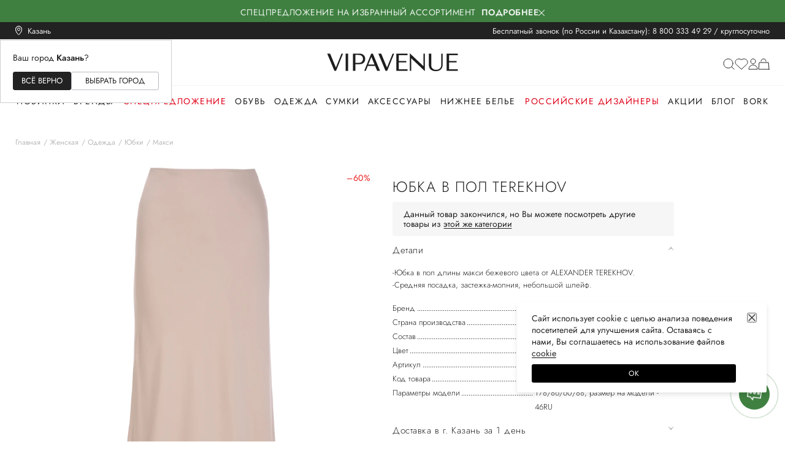

--- FILE ---
content_type: text/html; charset=utf-8
request_url: https://vipavenue.ru/product/401359-yubka-v-pol-terekhov/
body_size: 73986
content:
<!doctype html>
<html data-n-head-ssr lang="en" prefix="og: http://ogp.me/ns#" data-n-head="%7B%22lang%22:%7B%22ssr%22:%22en%22%7D,%22prefix%22:%7B%22ssr%22:%22og:%20http://ogp.me/ns#%22%7D%7D">
  <head >
    <meta data-n-head="ssr" charset="utf-8"><meta data-n-head="ssr" name="viewport" content="width=device-width, initial-scale=1.0, maximum-scale=1.0, user-scalable=no"><meta data-n-head="ssr" name="format-detection" content="telephone=no"><meta data-n-head="ssr" name="apple-itunes-app" content="app-id=1483431423"><meta data-n-head="ssr" data-hid="charset" charset="utf-8"><meta data-n-head="ssr" data-hid="mobile-web-app-capable" name="mobile-web-app-capable" content="yes"><meta data-n-head="ssr" data-hid="apple-mobile-web-app-title" name="apple-mobile-web-app-title" content="vipavenue.ru"><meta data-n-head="ssr" data-hid="og:site_name" name="og:site_name" property="og:site_name" content="vipavenue.ru"><meta data-n-head="ssr" data-hid="description" name="description" content="Купить юбка в пол TEREKHOV за 34 840 рублей. Цвет: бежевый. Состав: 72% вискоза, 28% шёлк. ✔ Примерка 15 минут при доставке на дом. ☎ 8 800 333 49 29 Круглосуточно и бесплатно."><meta data-n-head="ssr" data-hid="keywords" name="keywords" content="Юбка в пол TEREKHOV"><meta data-n-head="ssr" data-hid="og:type" property="og:type" content="product"><meta data-n-head="ssr" data-hid="og:title" property="og:title" content="Юбка в пол"><meta data-n-head="ssr" data-hid="og:url" property="og:url" content="https://vipavenue.ru/product/401359-yubka-v-pol-terekhov/"><meta data-n-head="ssr" data-hid="og:image" property="og:image" content="https://cdn.vipavenue.ru/products/400001_405000/401359/compress/0_28ecaeb21462d162ba4ad03aa9fa3218.webp"><meta data-n-head="ssr" data-hid="og:description" property="og:description" content="-Юбка в пол длины макси бежевого цвета от ALEXANDER TEREKHOV.
-Средняя посадка, застежка-молния, небольшой шлейф."><meta data-n-head="ssr" data-hid="product:price.amount" property="product:price.amount" content="34840"><meta data-n-head="ssr" data-hid="product:price.currency" property="product:price.currency" content="RUB"><title>Юбка в пол от TEREKHOV за 34 840 рублей со скидкой 60% (цвет: бежевый, артикул: SK306/4228.102/DS18 Бежевый) - купить в интернет-магазине VIPAVENUE</title><link data-n-head="ssr" rel="manifest" crossorigin="use-credentials" href="/manifest.json"><link data-n-head="ssr" rel="icon" href="/favicon.ico" sizes="any"><link data-n-head="ssr" rel="icon" href="/icon.svg" type="image/svg+xml"><link data-n-head="ssr" rel="apple-touch-icon" href="/apple-touch-icon.png"><link data-n-head="ssr" rel="preconnect" href="https://fonts.googleapis.com"><link data-n-head="ssr" rel="preconnect" href="https://fonts.gstatic.com" crossorigin="true"><link data-n-head="ssr" rel="stylesheet"><link data-n-head="ssr" data-hid="shortcut-icon" rel="shortcut icon" href="/favicon.ico"><link data-n-head="ssr" rel="manifest" href="/_nuxt/manifest.be77388c.json" data-hid="manifest"><script data-n-head="ssr" data-hid="store-script" src="https://store-b2b.ru/tag.js?id=2zwtpvqjwu7kuy" type="module" async crossorigin="anonymous"></script><script data-n-head="ssr" data-hid="gtm-script">if(!window._gtm_init){window._gtm_init=1;(function(w,n,d,m,e,p){w[d]=(w[d]==1||n[d]=='yes'||n[d]==1||n[m]==1||(w[e]&&w[e][p]&&w[e][p]()))?1:0})(window,navigator,'doNotTrack','msDoNotTrack','external','msTrackingProtectionEnabled');(function(w,d,s,l,x,y){w[x]={};w._gtm_inject=function(i){if(w.doNotTrack||w[x][i])return;w[x][i]=1;w[l]=w[l]||[];w[l].push({'gtm.start':new Date().getTime(),event:'gtm.js'});var f=d.getElementsByTagName(s)[0],j=d.createElement(s);j.defer=true;j.src='https://gtm.vipavenue.ru/gtm.js?id='+i;f.parentNode.insertBefore(j,f);};w[y]('GTM-TH8H3BR')})(window,document,'script','dataLayer','_gtm_ids','_gtm_inject')}</script><script data-n-head="ssr" type="application/ld+json">{"@context":"https://schema.org","@type":"WebSite","url":"https://vipavenue.ru/","potentialAction":[{"@type":"SearchAction","target":"https://vipavenue.ru/search/womens/?query={search_term_string}","query-input":"required name=search_term_string"}]}</script><script data-n-head="ssr" type="application/ld+json">{"@context":"https://schema.org/","@type":"Product","name":"Юбка в пол","image":["https://cdn.vipavenue.ru/products/400001_405000/401359/compress/0_28ecaeb21462d162ba4ad03aa9fa3218.webp"],"description":"-Юбка в пол длины макси бежевого цвета от ALEXANDER TEREKHOV.\n-Средняя посадка, застежка-молния, небольшой шлейф.","brand":{"@type":"Brand","name":"TEREKHOV"},"offers":{"@type":"Offer","url":"https://vipavenue.ru/product/product/401359-yubka-v-pol-terekhov/","priceCurrency":"RUB","price":34840,"availability":"http://schema.org/OutOfStock"}}</script><link rel="preload" href="/_nuxt/v45e61cc9.js" as="script"><link rel="preload" href="/_nuxt/v45e61cc9_commons/app.js" as="script"><link rel="preload" href="/_nuxt/v45e61cc9_vendors/app.js" as="script"><link rel="preload" href="/_nuxt/v45e61cc9_app.js" as="script"><link rel="preload" href="/_nuxt/v45e61cc9_pages/product/_path/index.js" as="script"><link rel="preload" href="/_nuxt/v45e61cc9_components/product-bottom-wear-with.js" as="script"><link rel="preload" href="/_nuxt/v45e61cc9_components/product-content.js" as="script"><link rel="preload" href="/_nuxt/v45e61cc9_components/product.js" as="script"><style data-vue-ssr-id="09cd741b:0 34bb9352:0 7094f377:0 f3b6272c:0 714c8a1e:0 9cc94066:0 64e02b83:0 21f39299:0 031a8e82:0 311b2560:0 dc9064f4:0 4213d127:0 45dd9dcb:0 eae74478:0 7cc807e9:0 1a338ade:0 71f89178:0 6efad50f:0 36e6933a:0 434602c4:0 54cd7e14:0 476b3817:0 fc10073e:0 562e8e58:0 399f1ae8:0 0d350a36:0 47ccd5a4:0 05f7a4a0:0 6933c1ba:0 d03d1c12:0 5eb41706:0 9293439c:0 ae51a9ec:0 11281e94:0 206795e2:0 c06544d0:0 44246ff8:0 15211244:0 b64724ca:0 2542301f:0 5adaa838:0 d2c06968:0 1cf78695:0 01597527:0 0a019beb:0 4c02a960:0 2db9fc12:0 c4baac40:0 12d99357:0 04aa8920:0 862863fe:0 01c153ec:0 38f287cd:0 5475d095:0 47dfc349:0 20cc3b55:0 4aa12aa6:0 26a3f198:0 b052c31e:0 388c42b8:0 17b35196:0 b56898b0:0 49c434bf:0 a176eca6:0 76772e02:0 17154ca8:0 59df6530:0 4f1e0ea1:0 643a7e11:0 6d5e76c9:0 ba2ac16a:0 31ba6c4b:0 986ce4c2:0">#__app,#__layout,#__nuxt,body,html{font-feature-settings:"liga","clig","liga","clig";color:#222;font-family:"Jost",sans-serif;font-size:14px;font-style:normal;font-variant-ligatures:common-ligatures;font-weight:400;height:100vh;line-height:inherit;margin:0;min-height:100vh;padding:0}.body-fixed{left:0;overflow:hidden;padding-right:16px;position:fixed;width:100%}@media(max-width:1100px){.body-fixed{padding-right:0}}.container{margin:0 auto;max-width:1410px;padding:0 25px;position:relative;width:auto}@media(max-width:576px){.container{padding:0 15px}}.loading{opacity:.3;transition:opacity .5s,transform .6s}.loading,.loading-blur{-webkit-user-select:none;-moz-user-select:none;user-select:none}.loading-blur{filter:blur(5px)}.layout-enter-active,.layout-leave-active{transition:opacity .3s}.layout-enter,.layout-leave-to{opacity:0}h1,h2,h3,h4,h5,h6,p{font-weight:400;margin:0}a{color:#222;transition:color .2s linear}a,a:hover{-webkit-text-decoration:none;text-decoration:none}a:hover{color:inherit}p,ul{margin:0}img{pointer-events:auto;vertical-align:baseline;vertical-align:initial}.rouble{color:inherit;font-family:"Jost-Custom",sans-serif;font-size:inherit;font-weight:inherit;text-transform:lowercase}
/*! normalize.css v8.0.1 | MIT License | github.com/necolas/normalize.css */html{-webkit-text-size-adjust:100%;line-height:1.15}body{margin:0}main{display:block}h1{font-size:2em;margin:0}hr{box-sizing:content-box;height:0;overflow:visible}pre{font-family:monospace,monospace;font-size:1em}a{background-color:transparent}abbr[title]{border-bottom:none;text-decoration:underline;-webkit-text-decoration:underline dotted;text-decoration:underline dotted}b,strong{font-weight:bolder}code,kbd,samp{font-family:monospace,monospace;font-size:1em}small{font-size:80%}sub,sup{font-size:75%;line-height:0;position:relative;vertical-align:baseline}sub{bottom:-.25em}sup{top:-.5em}img{border-style:none}button,input,optgroup,select,textarea{font-family:inherit;font-size:100%;line-height:1.15;margin:0}button,input{overflow:visible}button,select{text-transform:none}[type=button],[type=reset],[type=submit],button{-webkit-appearance:button}[type=button]::-moz-focus-inner,[type=reset]::-moz-focus-inner,[type=submit]::-moz-focus-inner,button::-moz-focus-inner{border-style:none;padding:0}[type=button]:-moz-focusring,[type=reset]:-moz-focusring,[type=submit]:-moz-focusring,button:-moz-focusring{outline:1px dotted ButtonText}fieldset{padding:.35em .75em .625em}legend{box-sizing:border-box;color:inherit;display:table;max-width:100%;padding:0;white-space:normal}progress{vertical-align:baseline}textarea{overflow:auto}[type=checkbox],[type=radio]{box-sizing:border-box;padding:0}[type=number]::-webkit-inner-spin-button,[type=number]::-webkit-outer-spin-button{height:auto}[type=search]{-webkit-appearance:textfield;outline-offset:-2px}[type=search]::-webkit-search-decoration{-webkit-appearance:none}::-webkit-file-upload-button{-webkit-appearance:button;font:inherit}details{display:block}summary{display:list-item}[hidden],template{display:none}:where(:not(html):not(iframe):not(canvas):not(img):not(svg):not(video):not(audio):not(svg *):not(symbol *)){all:unset;display:revert}*,:after,:before{box-sizing:border-box;margin:0;padding:0}a,button{cursor:revert}menu,ol,ul{list-style:none}img{max-width:100%}table{border-collapse:collapse}input,textarea{-webkit-user-select:auto}textarea{white-space:revert}meter{-webkit-appearance:revert;-moz-appearance:revert;appearance:revert}::-moz-placeholder{color:inherit}::placeholder{color:inherit}:where([hidden]){display:none}:where([contenteditable]:not([contenteditable=false])){-moz-user-modify:read-write;-webkit-user-modify:read-write;word-wrap:break-word;-webkit-line-break:after-white-space;-webkit-user-select:auto}:where([draggable=true]){-webkit-user-drag:element}
@font-face{font-family:"Jost";font-style:normal;font-weight:100;src:url(/fonts/Jost-Thin.ttf) format("truetype")}@font-face{font-family:"Jost";font-style:italic;font-weight:100;src:local("Jost"),url(/fonts/Jost-ThinItalic.ttf) format("truetype")}@font-face{font-family:"Jost";font-style:normal;font-weight:200;src:local("Jost"),url(/fonts/Jost-ExtraLight.ttf) format("truetype")}@font-face{font-family:"Jost";font-style:italic;font-weight:200;src:local("Jost"),url(/fonts/Jost-ExtraLightItalic.ttf) format("truetype")}@font-face{font-family:"Jost";font-style:normal;font-weight:300;src:local("Jost"),url(/fonts/Jost-Light.ttf) format("truetype")}@font-face{font-family:"Jost";font-style:italic;font-weight:300;src:local("Jost"),url(/fonts/Jost-LightItalic.ttf) format("truetype")}@font-face{font-family:"Jost";font-style:normal;font-weight:400;src:local("Jost"),url(/fonts/Jost-Regular.ttf) format("truetype")}@font-face{font-family:"Jost";font-style:italic;font-weight:400;src:local("Jost"),url(/fonts/Jost-Italic.ttf) format("truetype")}@font-face{font-family:"Jost";font-style:normal;font-weight:500;src:local("Jost"),url(/fonts/Jost-Medium.ttf) format("truetype")}@font-face{font-family:"Jost";font-style:italic;font-weight:500;src:local("Jost"),url(/fonts/Jost-MediumItalic.ttf) format("truetype")}@font-face{font-family:"Jost";font-style:normal;font-weight:600;src:local("Jost"),url(/fonts/Jost-SemiBold.ttf) format("truetype")}@font-face{font-family:"Jost";font-style:italic;font-weight:600;src:local("Jost"),url(/fonts/Jost-SemiBoldItalic.ttf) format("truetype")}@font-face{font-family:"Jost";font-style:normal;font-weight:700;src:local("Jost"),url(/fonts/Jost-Bold.ttf) format("truetype")}@font-face{font-family:"Jost";font-style:italic;font-weight:700;src:local("Jost"),url(/fonts/Jost-BoldItalic.ttf) format("truetype")}@font-face{font-family:"Jost";font-style:normal;font-weight:800;src:local("Jost"),url(/fonts/Jost-ExtraBold.ttf) format("truetype")}@font-face{font-family:"Jost";font-style:italic;font-weight:800;src:local("Jost"),url(/fonts/Jost-ExtraBoldItalic.ttf) format("truetype")}@font-face{font-family:"Jost";font-style:normal;font-weight:900;src:local("Jost"),url(/fonts/Jost-Black.ttf) format("truetype")}@font-face{font-family:"Jost";font-style:italic;font-weight:900;src:local("Jost"),url(/fonts/Jost-BlackItalic.ttf) format("truetype")}@font-face{font-family:"Jost-Custom";font-style:normal;font-weight:300;src:url(/fonts/Jost-Light-Custom.woff2) format("woff2")}@font-face{font-family:"Jost-Custom";font-style:normal;font-weight:400;src:url(/fonts/Jost-Regular-Custom.woff2) format("woff2")}@font-face{font-family:"Jost-Custom";font-style:normal;font-weight:500;src:url(/fonts/Jost-Medium-Custom.woff2) format("woff2")}@font-face{font-family:"Jost-Custom";font-style:normal;font-weight:600;src:url(/fonts/Jost-SemiBold-Custom.woff2) format("woff2")}@font-face{font-family:"Jost-Custom";font-style:normal;font-weight:700;src:url(/fonts/Jost-Bold-Custom.woff2) format("woff2")}@font-face{font-family:"Lil-Stuart";font-style:normal;font-weight:400;src:local("Lil-Stuart-Alt"),url(/fonts/Lil-Stuart-Alt.ttf) format("truetype")}@font-face{font-family:"Moniqa";font-style:normal;font-weight:500;src:local("Moniqa"),url(/fonts/Moniqa-Medium.ttf) format("truetype")}@font-face{font-family:"Gotham-Pro";font-style:normal;font-weight:700;src:local("Moniqa"),url(/fonts/Gotham-Pro-Bold.ttf) format("truetype")}@font-face{font-family:"Kindentosca";font-style:normal;font-weight:400;src:local("Kindentosca"),url(/fonts/Kindentosca.otf)}@font-face{font-family:"Montserrat";font-style:normal;font-weight:300;src:local("Montserrat"),url(/fonts/Montserrat-Thin.ttf) format("truetype")}@font-face{font-family:"Montserrat";font-style:normal;font-weight:400;src:local("Montserrat"),url(/fonts/Montserrat-Regular.ttf) format("truetype")}@font-face{font-family:"Montserrat";font-style:normal;font-weight:500;src:local("Montserrat"),url(/fonts/Montserrat-Medium.ttf) format("truetype")}@font-face{font-family:"Montserrat";font-style:normal;font-weight:600;src:local("Montserrat"),url(/fonts/Montserrat-SemiBold.ttf) format("truetype")}@font-face{font-family:"Montserrat";font-style:normal;font-weight:700;src:local("Montserrat"),url(/fonts/Montserrat-Bold.ttf) format("truetype")}@font-face{font-family:"BeautifulPeople";font-style:normal;font-weight:400;src:local("BeautifulPeople"),url(/fonts/Beautiful-People.ttf) format("truetype")}@font-face{font-family:"Billabong";font-style:normal;font-weight:400;src:local("Billabong"),url(/fonts/Billabong.ttf) format("truetype")}@font-face{font-family:"GrandHotelRegular";font-style:normal;font-weight:400;src:local("GrandHotelRegular"),url(/fonts/GrandHotel-Regular.ttf) format("truetype")}@font-face{font-family:"OpenSansMedium";font-style:normal;font-weight:500;src:local("OpenSansMedium"),url(/fonts/OpenSans-Medium.ttf) format("truetype")}@font-face{font-family:"OpenSansRegular";font-style:normal;font-weight:400;src:local("OpenSansRegular"),url(/fonts/OpenSans-Regular.ttf) format("truetype")}@font-face{font-family:"OpenSansSemiBold";font-style:normal;font-weight:600;src:local("OpenSansSemiBold"),url(/fonts/OpenSans-SemiBold.ttf) format("truetype")}@font-face{font-family:"OswaldMedium";font-style:normal;font-weight:500;src:local("OswaldMedium"),url(/fonts/Oswald-Medium.ttf) format("truetype")}@font-face{font-family:"OswaldRegular";font-style:normal;font-weight:400;src:local("OswaldRegular"),url(/fonts/Oswald-Regular.ttf) format("truetype")}@font-face{font-family:"OswaldSemiBold";font-style:normal;font-weight:600;src:local("OswaldSemiBold"),url(/fonts/Oswald-SemiBold.ttf) format("truetype")}@font-face{font-family:"AGOpus";font-style:normal;font-weight:400;src:local("AGOpus"),url(/fonts/AGOpus.ttf) format("truetype")}@font-face{font-family:"AGOpus";font-style:normal;font-weight:700;src:local("AGOpus-bold"),url(/fonts/AGOpus-bold.ttf) format("truetype")}@font-face{font-family:"Playfair Display";font-style:normal;font-weight:600;src:local("Playfair Display SemiBold"),url(/fonts/PlayfairDisplay-SemiBold.ttf) format("truetype")}@font-face{font-family:"Playfair Display";font-style:italic;font-weight:600;src:local("Playfair Display SemiBold Italic"),url(/fonts/PlayfairDisplay-SemiBoldItalic.ttf) format("truetype")}
@font-face{font-family:"swiper-icons";font-style:normal;font-weight:400;src:url("data:application/font-woff;charset=utf-8;base64, [base64]//wADZ2x5ZgAAAywAAADMAAAD2MHtryVoZWFkAAABbAAAADAAAAA2E2+eoWhoZWEAAAGcAAAAHwAAACQC9gDzaG10eAAAAigAAAAZAAAArgJkABFsb2NhAAAC0AAAAFoAAABaFQAUGG1heHAAAAG8AAAAHwAAACAAcABAbmFtZQAAA/gAAAE5AAACXvFdBwlwb3N0AAAFNAAAAGIAAACE5s74hXjaY2BkYGAAYpf5Hu/j+W2+MnAzMYDAzaX6QjD6/4//Bxj5GA8AuRwMYGkAPywL13jaY2BkYGA88P8Agx4j+/8fQDYfA1AEBWgDAIB2BOoAeNpjYGRgYNBh4GdgYgABEMnIABJzYNADCQAACWgAsQB42mNgYfzCOIGBlYGB0YcxjYGBwR1Kf2WQZGhhYGBiYGVmgAFGBiQQkOaawtDAoMBQxXjg/wEGPcYDDA4wNUA2CCgwsAAAO4EL6gAAeNpj2M0gyAACqxgGNWBkZ2D4/wMA+xkDdgAAAHjaY2BgYGaAYBkGRgYQiAHyGMF8FgYHIM3DwMHABGQrMOgyWDLEM1T9/w8UBfEMgLzE////P/5//f/V/xv+r4eaAAeMbAxwIUYmIMHEgKYAYjUcsDAwsLKxc3BycfPw8jEQA/[base64]/uznmfPFBNODM2K7MTQ45YEAZqGP81AmGGcF3iPqOop0r1SPTaTbVkfUe4HXj97wYE+yNwWYxwWu4v1ugWHgo3S1XdZEVqWM7ET0cfnLGxWfkgR42o2PvWrDMBSFj/IHLaF0zKjRgdiVMwScNRAoWUoH78Y2icB/yIY09An6AH2Bdu/UB+yxopYshQiEvnvu0dURgDt8QeC8PDw7Fpji3fEA4z/PEJ6YOB5hKh4dj3EvXhxPqH/SKUY3rJ7srZ4FZnh1PMAtPhwP6fl2PMJMPDgeQ4rY8YT6Gzao0eAEA409DuggmTnFnOcSCiEiLMgxCiTI6Cq5DZUd3Qmp10vO0LaLTd2cjN4fOumlc7lUYbSQcZFkutRG7g6JKZKy0RmdLY680CDnEJ+UMkpFFe1RN7nxdVpXrC4aTtnaurOnYercZg2YVmLN/d/gczfEimrE/fs/bOuq29Zmn8tloORaXgZgGa78yO9/cnXm2BpaGvq25Dv9S4E9+5SIc9PqupJKhYFSSl47+Qcr1mYNAAAAeNptw0cKwkAAAMDZJA8Q7OUJvkLsPfZ6zFVERPy8qHh2YER+3i/BP83vIBLLySsoKimrqKqpa2hp6+jq6RsYGhmbmJqZSy0sraxtbO3sHRydnEMU4uR6yx7JJXveP7WrDycAAAAAAAH//wACeNpjYGRgYOABYhkgZgJCZgZNBkYGLQZtIJsFLMYAAAw3ALgAeNolizEKgDAQBCchRbC2sFER0YD6qVQiBCv/H9ezGI6Z5XBAw8CBK/m5iQQVauVbXLnOrMZv2oLdKFa8Pjuru2hJzGabmOSLzNMzvutpB3N42mNgZGBg4GKQYzBhYMxJLMlj4GBgAYow/P/PAJJhLM6sSoWKfWCAAwDAjgbRAAB42mNgYGBkAIIbCZo5IPrmUn0hGA0AO8EFTQAA") format("woff")}:root{--swiper-theme-color:#007aff}.swiper-container{list-style:none;margin-left:auto;margin-right:auto;overflow:hidden;padding:0;position:relative;z-index:1}.swiper-container-vertical>.swiper-wrapper{flex-direction:column}.swiper-wrapper{box-sizing:content-box;display:flex;height:100%;position:relative;transition-property:transform;width:100%;z-index:1}.swiper-container-android .swiper-slide,.swiper-wrapper{transform:translateZ(0)}.swiper-container-multirow>.swiper-wrapper{flex-wrap:wrap}.swiper-container-multirow-column>.swiper-wrapper{flex-direction:column;flex-wrap:wrap}.swiper-container-free-mode>.swiper-wrapper{margin:0 auto;transition-timing-function:ease-out}.swiper-slide{flex-shrink:0;height:100%;position:relative;transition-property:transform;width:100%}.swiper-slide-invisible-blank{visibility:hidden}.swiper-container-autoheight,.swiper-container-autoheight .swiper-slide{height:auto}.swiper-container-autoheight .swiper-wrapper{align-items:flex-start;transition-property:transform,height}.swiper-container-3d{perspective:1200px}.swiper-container-3d .swiper-cube-shadow,.swiper-container-3d .swiper-slide,.swiper-container-3d .swiper-slide-shadow-bottom,.swiper-container-3d .swiper-slide-shadow-left,.swiper-container-3d .swiper-slide-shadow-right,.swiper-container-3d .swiper-slide-shadow-top,.swiper-container-3d .swiper-wrapper{transform-style:preserve-3d}.swiper-container-3d .swiper-slide-shadow-bottom,.swiper-container-3d .swiper-slide-shadow-left,.swiper-container-3d .swiper-slide-shadow-right,.swiper-container-3d .swiper-slide-shadow-top{height:100%;left:0;pointer-events:none;position:absolute;top:0;width:100%;z-index:10}.swiper-container-3d .swiper-slide-shadow-left{background-image:linear-gradient(270deg,rgba(0,0,0,.5),transparent)}.swiper-container-3d .swiper-slide-shadow-right{background-image:linear-gradient(90deg,rgba(0,0,0,.5),transparent)}.swiper-container-3d .swiper-slide-shadow-top{background-image:linear-gradient(0deg,rgba(0,0,0,.5),transparent)}.swiper-container-3d .swiper-slide-shadow-bottom{background-image:linear-gradient(180deg,rgba(0,0,0,.5),transparent)}.swiper-container-css-mode>.swiper-wrapper{-ms-overflow-style:none;overflow:auto;scrollbar-width:none}.swiper-container-css-mode>.swiper-wrapper::-webkit-scrollbar{display:none}.swiper-container-css-mode>.swiper-wrapper>.swiper-slide{scroll-snap-align:start start}.swiper-container-horizontal.swiper-container-css-mode>.swiper-wrapper{scroll-snap-type:x mandatory}.swiper-container-vertical.swiper-container-css-mode>.swiper-wrapper{scroll-snap-type:y mandatory}:root{--swiper-navigation-size:44px}.swiper-button-next,.swiper-button-prev{align-items:center;color:#007aff;color:var(--swiper-navigation-color,var(--swiper-theme-color));cursor:pointer;display:flex;height:44px;height:var(--swiper-navigation-size);justify-content:center;margin-top:-22px;margin-top:calc(var(--swiper-navigation-size)*-1/2);position:absolute;top:50%;width:27px;width:calc(var(--swiper-navigation-size)/44*27);z-index:10}.swiper-button-next.swiper-button-disabled,.swiper-button-prev.swiper-button-disabled{cursor:auto;opacity:.35;pointer-events:none}.swiper-button-next:after,.swiper-button-prev:after{font-family:swiper-icons;font-size:44px;font-size:var(--swiper-navigation-size);font-variant:normal;letter-spacing:0;line-height:1;text-transform:none!important;text-transform:none}.swiper-button-prev,.swiper-container-rtl .swiper-button-next{left:10px;right:auto}.swiper-button-prev:after,.swiper-container-rtl .swiper-button-next:after{content:"prev"}.swiper-button-next,.swiper-container-rtl .swiper-button-prev{left:auto;right:10px}.swiper-button-next:after,.swiper-container-rtl .swiper-button-prev:after{content:"next"}.swiper-button-next.swiper-button-white,.swiper-button-prev.swiper-button-white{--swiper-navigation-color:#fff}.swiper-button-next.swiper-button-black,.swiper-button-prev.swiper-button-black{--swiper-navigation-color:#000}.swiper-button-lock{display:none}.swiper-pagination{position:absolute;text-align:center;transform:translateZ(0);transition:opacity .3s;z-index:10}.swiper-pagination.swiper-pagination-hidden{opacity:0}.swiper-container-horizontal>.swiper-pagination-bullets,.swiper-pagination-custom,.swiper-pagination-fraction{bottom:10px;left:0;width:100%}.swiper-pagination-bullets-dynamic{font-size:0;overflow:hidden}.swiper-pagination-bullets-dynamic .swiper-pagination-bullet{position:relative;transform:scale(.33)}.swiper-pagination-bullets-dynamic .swiper-pagination-bullet-active,.swiper-pagination-bullets-dynamic .swiper-pagination-bullet-active-main{transform:scale(1)}.swiper-pagination-bullets-dynamic .swiper-pagination-bullet-active-prev{transform:scale(.66)}.swiper-pagination-bullets-dynamic .swiper-pagination-bullet-active-prev-prev{transform:scale(.33)}.swiper-pagination-bullets-dynamic .swiper-pagination-bullet-active-next{transform:scale(.66)}.swiper-pagination-bullets-dynamic .swiper-pagination-bullet-active-next-next{transform:scale(.33)}.swiper-pagination-bullet{background:#000;border-radius:100%;display:inline-block;height:8px;opacity:.2;width:8px}button.swiper-pagination-bullet{-webkit-appearance:none;-moz-appearance:none;appearance:none;border:none;box-shadow:none;margin:0;padding:0}.swiper-pagination-clickable .swiper-pagination-bullet{cursor:pointer}.swiper-pagination-bullet-active{background:#007aff;background:var(--swiper-pagination-color,var(--swiper-theme-color));opacity:1}.swiper-container-vertical>.swiper-pagination-bullets{right:10px;top:50%;transform:translate3d(0,-50%,0)}.swiper-container-vertical>.swiper-pagination-bullets .swiper-pagination-bullet{display:block;margin:6px 0}.swiper-container-vertical>.swiper-pagination-bullets.swiper-pagination-bullets-dynamic{top:50%;transform:translateY(-50%);width:8px}.swiper-container-vertical>.swiper-pagination-bullets.swiper-pagination-bullets-dynamic .swiper-pagination-bullet{display:inline-block;transition:transform .2s,top .2s}.swiper-container-horizontal>.swiper-pagination-bullets .swiper-pagination-bullet{margin:0 4px}.swiper-container-horizontal>.swiper-pagination-bullets.swiper-pagination-bullets-dynamic{left:50%;transform:translateX(-50%);white-space:nowrap}.swiper-container-horizontal>.swiper-pagination-bullets.swiper-pagination-bullets-dynamic .swiper-pagination-bullet{transition:transform .2s,left .2s}.swiper-container-horizontal.swiper-container-rtl>.swiper-pagination-bullets-dynamic .swiper-pagination-bullet{transition:transform .2s,right .2s}.swiper-pagination-progressbar{background:rgba(0,0,0,.25);position:absolute}.swiper-pagination-progressbar .swiper-pagination-progressbar-fill{background:#007aff;background:var(--swiper-pagination-color,var(--swiper-theme-color));height:100%;left:0;position:absolute;top:0;transform:scale(0);transform-origin:left top;width:100%}.swiper-container-rtl .swiper-pagination-progressbar .swiper-pagination-progressbar-fill{transform-origin:right top}.swiper-container-horizontal>.swiper-pagination-progressbar,.swiper-container-vertical>.swiper-pagination-progressbar.swiper-pagination-progressbar-opposite{height:4px;left:0;top:0;width:100%}.swiper-container-horizontal>.swiper-pagination-progressbar.swiper-pagination-progressbar-opposite,.swiper-container-vertical>.swiper-pagination-progressbar{height:100%;left:0;top:0;width:4px}.swiper-pagination-white{--swiper-pagination-color:#fff}.swiper-pagination-black{--swiper-pagination-color:#000}.swiper-pagination-lock{display:none}.swiper-scrollbar{background:rgba(0,0,0,.1);border-radius:10px;position:relative;-ms-touch-action:none}.swiper-container-horizontal>.swiper-scrollbar{bottom:3px;height:5px;left:1%;position:absolute;width:98%;z-index:50}.swiper-container-vertical>.swiper-scrollbar{height:98%;position:absolute;right:3px;top:1%;width:5px;z-index:50}.swiper-scrollbar-drag{background:rgba(0,0,0,.5);border-radius:10px;height:100%;left:0;position:relative;top:0;width:100%}.swiper-scrollbar-cursor-drag{cursor:move}.swiper-scrollbar-lock{display:none}.swiper-zoom-container{align-items:center;display:flex;height:100%;justify-content:center;text-align:center;width:100%}.swiper-zoom-container>canvas,.swiper-zoom-container>img,.swiper-zoom-container>svg{max-height:100%;max-width:100%;object-fit:contain}.swiper-slide-zoomed{cursor:move}.swiper-lazy-preloader{animation:swiper-preloader-spin 1s linear infinite;border:4px solid #007aff;border:4px solid var(--swiper-preloader-color,var(--swiper-theme-color));border-radius:50%;border-top:4px solid transparent;box-sizing:border-box;height:42px;left:50%;margin-left:-21px;margin-top:-21px;position:absolute;top:50%;transform-origin:50%;width:42px;z-index:10}.swiper-lazy-preloader-white{--swiper-preloader-color:#fff}.swiper-lazy-preloader-black{--swiper-preloader-color:#000}@keyframes swiper-preloader-spin{to{transform:rotate(1turn)}}.swiper-container .swiper-notification{left:0;opacity:0;pointer-events:none;position:absolute;top:0;z-index:-1000}.swiper-container-fade.swiper-container-free-mode .swiper-slide{transition-timing-function:ease-out}.swiper-container-fade .swiper-slide{pointer-events:none;transition-property:opacity}.swiper-container-fade .swiper-slide .swiper-slide{pointer-events:none}.swiper-container-fade .swiper-slide-active,.swiper-container-fade .swiper-slide-active .swiper-slide-active{pointer-events:auto}.swiper-container-cube{overflow:visible}.swiper-container-cube .swiper-slide{-webkit-backface-visibility:hidden;backface-visibility:hidden;height:100%;pointer-events:none;transform-origin:0 0;visibility:hidden;width:100%;z-index:1}.swiper-container-cube .swiper-slide .swiper-slide{pointer-events:none}.swiper-container-cube.swiper-container-rtl .swiper-slide{transform-origin:100% 0}.swiper-container-cube .swiper-slide-active,.swiper-container-cube .swiper-slide-active .swiper-slide-active{pointer-events:auto}.swiper-container-cube .swiper-slide-active,.swiper-container-cube .swiper-slide-next,.swiper-container-cube .swiper-slide-next+.swiper-slide,.swiper-container-cube .swiper-slide-prev{pointer-events:auto;visibility:visible}.swiper-container-cube .swiper-slide-shadow-bottom,.swiper-container-cube .swiper-slide-shadow-left,.swiper-container-cube .swiper-slide-shadow-right,.swiper-container-cube .swiper-slide-shadow-top{-webkit-backface-visibility:hidden;backface-visibility:hidden;z-index:0}.swiper-container-cube .swiper-cube-shadow{background:#000;bottom:0;-webkit-filter:blur(50px);filter:blur(50px);height:100%;left:0;opacity:.6;position:absolute;width:100%;z-index:0}.swiper-container-flip{overflow:visible}.swiper-container-flip .swiper-slide{-webkit-backface-visibility:hidden;backface-visibility:hidden;pointer-events:none;z-index:1}.swiper-container-flip .swiper-slide .swiper-slide{pointer-events:none}.swiper-container-flip .swiper-slide-active,.swiper-container-flip .swiper-slide-active .swiper-slide-active{pointer-events:auto}.swiper-container-flip .swiper-slide-shadow-bottom,.swiper-container-flip .swiper-slide-shadow-left,.swiper-container-flip .swiper-slide-shadow-right,.swiper-container-flip .swiper-slide-shadow-top{-webkit-backface-visibility:hidden;backface-visibility:hidden;z-index:0}
.nuxt-progress{background-color:#000;height:2px;left:0;opacity:1;position:fixed;right:0;top:0;transition:width .1s,opacity .4s;width:0;z-index:999999}.nuxt-progress.nuxt-progress-notransition{transition:none}.nuxt-progress-failed{background-color:red}
.flex-wrapper{display:flex;flex-direction:column;justify-content:space-between;width:100%}@media(max-width:992px){.flex-wrapper{overflow:hidden}}.template-fade-enter-active,.template-fade-leave-active{transition:opacity .4s ease-in-out}.template-fade-enter,.template-fade-leave-to{opacity:0}
header{position:relative;z-index:1005}.header__content-divider-clone{background:#fff;height:76px;opacity:0;position:absolute;width:100%}.header__content-divider-clone-active{position:relative}@media(max-width:1100px){.header__content-divider-clone{height:53px}}.header__content-divider{max-width:100vw}.header__content-divider-fixed{background:#fff;border-bottom:1px solid hsla(231,5%,74%,.2);left:0;position:fixed;top:0;width:100%;z-index:9999}.header__content-divider-right{left:-8px}@media(max-width:1100px){.header__content-divider-right{left:0;right:0}}.header__content{align-items:center;display:flex;justify-content:space-between;padding-bottom:22px;padding-top:23px;position:relative}.header__content--decade{padding-bottom:25px;z-index:9999}@media(max-width:1100px){.header__content{padding-bottom:12px;padding-top:19px}.header__content--decade{padding-bottom:18px}}.header__content-logo{height:30px;width:220px}.header__content-logo a{display:block;height:100%;width:100%}.header__content-logo--hat a{position:relative}.header__content-logo--hat a:before{background-image:url(/_nuxt/img/v45e61cc9_logo-winter-hat.svg);background-position:50%;background-repeat:no-repeat;background-size:cover;content:"";display:block;height:27px;left:98px;position:absolute;top:-12px;width:39px}.header__content-logo--decade a{position:relative}.header__content-logo--decade a:before{background-image:url(/_nuxt/img/v45e61cc9_logo-decade.svg);background-position:50%;background-repeat:no-repeat;background-size:cover;width:129px;z-index:2}.header__content-logo--decade a:after,.header__content-logo--decade a:before{bottom:-37px;content:"";display:block;height:28px;left:50%;position:absolute;transform:translateX(-50%)}.header__content-logo--decade a:after{background-color:#fff;width:160px;z-index:1}@media(max-width:1100px){.header__content-logo--decade a:before{bottom:-23px;height:18px;width:83px}.header__content-logo--decade a:after{bottom:-34px;height:27px;width:105px}.header__content-logo{height:20px;transform:translate(0);width:154px}.header__content-logo--hat a:before{height:17px;left:69px;top:-7px;width:25px}}.header__content-logo-icon{display:block;height:100%;width:100%}.header__content-logo-icon-anniversary{display:none;height:100%;width:100%}.header__content-line{background:#c1c1c1;height:1px;opacity:.2}@media(max-width:1100px){.header__content-line{display:none}}
.header__top-warning{align-items:center;background:#3f8041;-moz-column-gap:26px;column-gap:26px;display:flex;font-size:14px;justify-content:center;margin-left:auto;margin-right:auto;padding-bottom:5px;padding-top:10px;position:relative;text-align:center}@media(max-width:730px){.header__top-warning{-moz-column-gap:0;column-gap:0}}.header__top-warning-text{color:#fff;display:inline-block;letter-spacing:.5px;line-height:21px;opacity:.9;text-transform:uppercase}.header__top-warning-text span{font-weight:600}.header__top-warning-text a{color:#fff;font-weight:600}.header__top-warning-text h1,.header__top-warning-text h2,.header__top-warning-text h3,.header__top-warning-text h4{display:inline-block}@media(max-width:730px){.header__top-warning-text{font-size:11px;line-height:18px;max-width:350px}}.header__top-warning-btn{cursor:pointer;display:block;transform-origin:center;transition:all .2s linear}.header__top-warning-btn:hover{transform:rotate(180deg)}@media(max-width:730px){.header__top-warning-btn{bottom:auto;position:absolute;right:10px;top:auto}}.header__top-warning-underline{display:inline-block;position:relative}.header__top-warning-underline:after{background-color:#fff;bottom:1px;content:"";display:block;height:1px;position:absolute;transform:scaleX(.99);transition:transform .25s ease-in-out;width:100%}.header__top-warning-underline:hover:after{transform:scaleX(0)}.fade-enter-active{transition:opacity .5s}.fade-leave-active{transition:opacity .2s}.fade-enter,.fade-leave-to{opacity:0}
.header__top{background-color:#222;background-size:100vw}@media(max-width:1100px){.header__top{display:none}}.header__top-content{align-items:center;color:#fff;display:flex;justify-content:space-between;margin:0 auto;max-width:1360px;opacity:.9;padding-bottom:8px;padding-top:9px;position:relative}@media(max-width:1400px){.header__top-content{padding:6px 25px 5px}}.header__top-city{cursor:pointer;flex:1;font-size:13px;line-height:17px;margin-left:20px;position:relative;transition:opacity .2s linear}.header__top-city:before{background:url(/_nuxt/img/v45e61cc9_icon-city.svg);content:"";display:block;height:15px;left:-20px;position:absolute;width:12px}.header__top-city:hover{opacity:1}.header__top-call{flex:1;font-size:13px;line-height:17px;text-align:right;white-space:nowrap}.header__top-call-link{color:#fff;transition:opacity .2s linear}.header__top-call-link:hover{opacity:1}.header__top-user{align-items:center;-moz-column-gap:14px;column-gap:14px;display:flex;flex:1;justify-content:flex-end}.header__top-login{word-wrap:break-word}.header__top-login a{color:#fff!important;display:inline-block}.header__top-exit{cursor:pointer;position:relative}.header__top-exit:before{background:#fff;bottom:0;content:"";display:block;height:100%;left:-7px;position:absolute;top:0;width:1px}
.header__content-icons-mobile{display:none}@media(max-width:1100px){.header__content-icons-mobile{display:flex;flex:1}}.sidebar-toggle-btn{cursor:pointer;display:block;height:13px;margin-right:24px;position:relative;width:15px}.sidebar-toggle-btn-clicked span:first-child{left:0;top:6px;transform:rotate(45deg)}.sidebar-toggle-btn-clicked span:nth-child(2){opacity:0;width:0}.sidebar-toggle-btn-clicked span:nth-child(3){left:0;top:-6px;transform:rotate(-45deg)}.sidebar-toggle-btn-wrapper{height:43px;left:-15px;padding:15px;position:absolute;top:-13px;width:50px}.sidebar-toggle-btn-wrapper span{background-color:#2a2a2a;display:block;height:1px;margin-bottom:5px;position:relative;top:0;transform:rotate(0deg);transition:.3s cubic-bezier(.215,.61,.355,1)}
.header__content-genders{-moz-column-gap:33px;column-gap:33px;display:flex;flex:1}@media(max-width:1100px){.header__content-genders{display:none}}
@media(max-width:1100px){.header__content-gender-link{align-items:center;display:flex;height:100%;justify-content:center;width:100%}}.header__content-gender{color:#000;cursor:pointer;font-size:12px;letter-spacing:2px;line-height:17px;text-align:center;text-transform:uppercase;transition:all .1s linear}.header__content-gender-active,.header__content-gender:hover{color:#222;font-weight:600}.header__content-gender:after{margin-top:-1px}.header__content-gender:before{color:#222;content:attr(title);display:block;font-weight:600;height:0;overflow:hidden;visibility:hidden}@media(max-width:1100px){.header__content-gender{color:#222;font-size:11px;letter-spacing:1px;line-height:16px;text-transform:uppercase}}
.header__content-icons{-moz-column-gap:20px;column-gap:20px;display:flex;flex:1;justify-content:flex-end;padding-top:7px}.header__content-icons div{cursor:pointer}@media(max-width:1100px){.header__content-icons{padding:0;width:30%}}@media(max-width:576px){.header__content-icons{-moz-column-gap:17px;column-gap:17px}}@media(max-width:380px){.header__content-icons{-moz-column-gap:10px;column-gap:10px}}@media(max-width:1100px){.header__icons-search{display:none}}.header__icons-cart,.header__icons-wishlist{position:relative}.header__icons-wishlist-amount{align-items:center;background:#222;border:1px solid #fff;border-radius:50%;display:flex;height:20px;justify-content:center;position:absolute;right:-12px;top:-9px;width:20px}.header__icons-wishlist-amount-number{color:#fff;font-size:10px;font-weight:500;line-height:0;text-align:center}.header__icons-search-icon-anniversary,.header__icons-user-icon-anniversary{display:none}
.header__icons-cart[data-v-5980e400],.header__icons-wishlist[data-v-5980e400]{position:relative}.header__icons-wishlist-amount[data-v-5980e400]{align-items:center;background:#222;border:1px solid #fff;border-radius:50%;display:flex;height:20px;justify-content:center;position:absolute;right:-12px;top:-9px;width:20px}.header__icons-wishlist-amount-number[data-v-5980e400]{color:#fff;font-size:10px;font-weight:500;line-height:0;text-align:center}.header__icons-wishlist-icon-anniversary[data-v-5980e400]{display:none}
.header__icons-cart[data-v-71503c44],.header__icons-wishlist[data-v-71503c44]{position:relative}.header__icons-wishlist-amount[data-v-71503c44]{align-items:center;background:#222;border:1px solid #fff;border-radius:50%;display:flex;height:20px;justify-content:center;position:absolute;right:-12px;top:-9px;width:20px}.header__icons-wishlist-amount-number[data-v-71503c44]{color:#fff;font-size:10px;font-weight:500;line-height:0;text-align:center}.header__icons-cart-icon-anniversary[data-v-71503c44]{display:none}
.mobile__nav-wrapper{height:100%;position:relative;width:100%}.header__mobile__nav{display:none}@media(max-width:1100px){.header__mobile__nav{background:#fff;display:block;height:100vh;left:0;overflow-y:scroll;padding-bottom:150px;position:absolute;width:100%;z-index:9998}}.header__mobile__nav-overlay{display:none}@media(max-width:1100px){.header__mobile__nav-overlay{background:rgba(0,0,0,.5);display:block;height:100vh;left:0;position:absolute;width:100vw;z-index:9997}}.header__mobile-login-list{align-items:center;border-top:1px solid hsla(231,5%,74%,.2);display:flex;justify-content:space-between}.header__mobile-login-item{border-right:1px solid hsla(231,5%,74%,.2);font-size:11px;letter-spacing:1px;line-height:16px;padding-bottom:14px;padding-top:14px;text-align:center;text-transform:uppercase;width:50%}.header__mobile-login-item:last-child{border-right:none}@media(max-width:1100px){.header__mobile__nav-list-top{padding-top:24px}.header__mobile__nav-list-center{padding-top:39px;position:relative}.header__mobile__nav-list-center:before{background:#222;content:"";display:block;height:1px;left:0;position:absolute;top:14px;width:45px}.header__mobile__nav-item-bottom{font-size:12px;letter-spacing:1.5px;line-height:17px;margin-bottom:14px;text-transform:uppercase}.header__mobile__nav-item-city{display:inline-block;padding-left:22px;padding-top:39px;position:relative}.header__mobile__nav-item-city:after{background:url([data-uri]);bottom:1px;content:"";display:block;height:16px;left:0;position:absolute;width:12px}.header__mobile__nav-item-city:before{background:#222;content:"";display:block;height:1px;left:0;position:absolute;top:14px;width:45px}.header__mobile__nav-item-chat{padding-left:22px;position:relative}.header__mobile__nav-item-chat:after{background:url([data-uri]);bottom:2px;content:"";display:block;height:13px;left:0;position:absolute;width:13px}.header__mobile__nav-item-tel{padding-left:22px;position:relative}.header__mobile__nav-item-tel:after{background:url(/_nuxt/img/v45e61cc9_menu-tel.svg);bottom:2px;content:"";display:block;height:13px;left:0;position:absolute;width:13px}}.mobile-nav-enter-active,.mobile-nav-leave-active{transition:all .3s}.mobile-nav-enter,.mobile-nav-leave-to{opacity:0;transform:translateX(120%)}.mobile-nav-overlay-enter-active,.mobile-nav-overlay-leave-active{transition:all .3s}.mobile-nav-overlay-enter,.mobile-nav-overlay-leave-to{opacity:0}
.header__content-genders-mobile{display:none;max-width:100vw}.header__content-genders-mobile-product{display:none!important}@media(max-width:1100px){.header__content-genders-mobile{border-bottom:1px solid hsla(231,5%,74%,.2);display:block}}.header__content-genders-mobile-list{align-items:center;display:flex;justify-content:space-between}.header__content-genders-mobile-item{align-items:center;border-right:1px solid hsla(0,0%,76%,.3);border-top:1px solid hsla(0,0%,76%,.3);display:flex;height:45px;justify-content:center;margin:0 auto;text-align:center;width:33.3333%}.header__content-genders-mobile-item:last-child{border-right:none}
.item-link-mobile{padding-bottom:24px;position:relative;transition:all .05s linear}.item-link-mobile-red{color:#e00018;font-weight:400}.item-link-mobile-active{font-weight:600}.item-link-mobile:before{content:"";display:block;height:250%;left:-25px;position:absolute;right:-25px;top:0;width:calc(100% + 50px)}.item-link-mobile:after{color:#222;content:attr(title);display:block;font-weight:600;height:0;overflow:hidden;visibility:hidden}.item-link-mobile:hover{font-weight:600}@media(max-width:1100px){.header__mobile__nav-item{font-size:12px;letter-spacing:1.5px;line-height:17px;margin-bottom:10px;text-transform:uppercase}.item-link-mobile{padding-bottom:0}.item-link-mobile:after,.item-link-mobile:before{display:none}.header__mobile__nav-subnav{display:flex;justify-content:space-between;margin-bottom:14px;padding-bottom:24px;padding-top:20px;position:relative}.header__mobile__nav-subnav:after{background:#222;bottom:0;content:"";display:block;height:1px;position:absolute;width:45px}.header__mobile__nav-subnav-left{flex:1;padding-right:20px}.header__mobile__nav-subnav-right{flex:1;padding-left:20px}.header__mobile__nav-subnav-title{font-weight:600}.header__mobile__nav-subnav-item,.header__mobile__nav-subnav-title{font-size:12px;letter-spacing:1.5px;line-height:17px;margin-bottom:10px;text-transform:uppercase}.header__mobile__nav-subnav-item:last-child{margin-bottom:0}}
.nav__menu[data-v-6fde6d99]{margin-top:15px;position:relative}.nav__menu--decade[data-v-6fde6d99]{margin-top:25px}.nav__menu-list[data-v-6fde6d99]{align-items:center;display:flex;justify-content:space-between}@media(max-width:1100px){.nav__menu[data-v-6fde6d99]{display:none}.header__mobile__nav-list-top[data-v-6fde6d99]{padding-top:24px}.header__mobile__nav-list-center[data-v-6fde6d99]{padding-top:39px;position:relative}.header__mobile__nav-list-center[data-v-6fde6d99]:before{background:#222;content:"";display:block;height:1px;left:0;position:absolute;top:14px;width:45px}.header__mobile__nav-item-bottom[data-v-6fde6d99]{font-size:12px;letter-spacing:1.5px;line-height:17px;margin-bottom:14px;text-transform:uppercase}.header__mobile__nav-item-city[data-v-6fde6d99]{display:inline-block;padding-left:22px;padding-top:39px;position:relative}.header__mobile__nav-item-city[data-v-6fde6d99]:after{background:url([data-uri]);bottom:1px;content:"";display:block;height:16px;left:0;position:absolute;width:12px}.header__mobile__nav-item-city[data-v-6fde6d99]:before{background:#222;content:"";display:block;height:1px;left:0;position:absolute;top:14px;width:45px}.header__mobile__nav-item-chat[data-v-6fde6d99]{padding-left:22px;position:relative}.header__mobile__nav-item-chat[data-v-6fde6d99]:after{background:url([data-uri]);bottom:2px;content:"";display:block;height:13px;left:0;position:absolute;width:13px}.header__mobile__nav-item-tel[data-v-6fde6d99]{padding-left:22px;position:relative}.header__mobile__nav-item-tel[data-v-6fde6d99]:after{background:url(/_nuxt/img/v45e61cc9_menu-tel.svg);bottom:2px;content:"";display:block;height:13px;left:0;position:absolute;width:13px}}
.subnav-fade-enter-active[data-v-5dfbf627],.subnav-fade-leave-active[data-v-5dfbf627]{transition:opacity .2s}.subnav-fade-enter[data-v-5dfbf627],.subnav-fade-leave-active[data-v-5dfbf627]{opacity:0}.nav__menu-item[data-v-5dfbf627]{color:#222;font-size:14px;letter-spacing:1.5px;line-height:20px;text-align:center;text-transform:uppercase}.nav__menu-item-two-line-text[data-v-5dfbf627]{max-width:162px}.item-subnav[data-v-5dfbf627]{background:#fff;height:100%;left:50%;min-height:537px;padding-top:50px;position:absolute;top:100%;transform:translateX(-50%);width:99vw;z-index:9998}.item-subnav-invisible[data-v-5dfbf627]{display:none}.item-link[data-v-5dfbf627]{padding-bottom:4px;position:relative;transition:all .05s linear}.item-link-red[data-v-5dfbf627]{color:#e00018;font-weight:400}.item-link-active[data-v-5dfbf627]{font-weight:600}.item-link[data-v-5dfbf627]:before{content:"";display:block;height:100%;left:-25px;position:absolute;right:-25px;top:0;width:calc(100% + 50px)}.item-link[data-v-5dfbf627]:after{color:#222;content:attr(title);display:block;font-weight:600;height:0;overflow:hidden;visibility:hidden}.item-link[data-v-5dfbf627]:hover{font-weight:600}.item-subnav-container[data-v-5dfbf627]{display:flex;margin:0 auto;max-width:1410px;padding:0 3px 0 73px;text-align:left}.item-subnav-center[data-v-5dfbf627],.item-subnav-left[data-v-5dfbf627],.item-subnav-right[data-v-5dfbf627]{display:block;flex:0 1 33.3333%}.item-subnav-title[data-v-5dfbf627]{color:#222;font-size:14px;font-weight:600;letter-spacing:1.5px;line-height:31px;margin-bottom:7px;text-transform:uppercase}.item-subnav-list[data-v-5dfbf627]{-moz-column-count:2;column-count:2;-moz-column-gap:20px;column-gap:20px;max-height:422px}.item-subnav-list>*[data-v-5dfbf627]{-moz-column-break-inside:avoid;break-inside:avoid;page-break-inside:avoid}.item-subnav-list-item[data-v-5dfbf627]{color:#222;font-size:14px;letter-spacing:0;line-height:19px;margin-bottom:12px;text-transform:none;width:100%}.item-subnav-list-item-bold[data-v-5dfbf627]{font-weight:600}.item-subnav-list-link[data-v-5dfbf627]{display:inline-block;position:relative}.item-subnav-list-link[data-v-5dfbf627]:after{background-color:#222;bottom:1px;content:"";display:block;height:1px;position:absolute;transform:scaleX(0);transition:transform .25s ease-in-out;width:100%}.item-subnav-list-link[data-v-5dfbf627]:hover:after{transform:scaleX(.99)}.item-subnav-right-img[data-v-5dfbf627]{height:auto;margin-bottom:21px;max-width:436px}.item-subnav-right-img a[data-v-5dfbf627]{display:block}.item-subnav-right-img img[data-v-5dfbf627]{width:100%}.item-subnav-right-subtitle[data-v-5dfbf627]{color:#222;display:inline-block;font-size:14px;letter-spacing:2px;line-height:31px;position:relative}.item-subnav-right-subtitle[data-v-5dfbf627]:after{background:#222;bottom:7px;content:"";display:block;height:1px;position:absolute;width:100%}@media(max-width:1100px){.header__mobile__nav-item[data-v-5dfbf627]{font-size:12px;letter-spacing:1.5px;line-height:17px;margin-bottom:10px;text-transform:uppercase}.item-link[data-v-5dfbf627]{padding-bottom:0}.item-link[data-v-5dfbf627]:after,.item-link[data-v-5dfbf627]:before{display:none}.header__mobile__nav-subnav[data-v-5dfbf627]{display:flex;justify-content:space-between;margin-bottom:14px;padding-bottom:24px;padding-top:20px;position:relative}.header__mobile__nav-subnav[data-v-5dfbf627]:after{background:#222;bottom:0;content:"";display:block;height:1px;position:absolute;width:45px}.header__mobile__nav-subnav-left[data-v-5dfbf627]{flex:1;padding-right:20px}.header__mobile__nav-subnav-right[data-v-5dfbf627]{flex:1;padding-left:20px}.header__mobile__nav-subnav-title[data-v-5dfbf627]{font-weight:600}.header__mobile__nav-subnav-item[data-v-5dfbf627],.header__mobile__nav-subnav-title[data-v-5dfbf627]{font-size:12px;letter-spacing:1.5px;line-height:17px;margin-bottom:10px;text-transform:uppercase}.header__mobile__nav-subnav-item[data-v-5dfbf627]:last-child{margin-bottom:0}}
.search-fade-enter-active,.search-fade-leave-active{transition:all .2s linear}.search-fade-enter,.search-fade-leave-to{opacity:0;transform:translateY(-7%)}.header__search{background:#fff;border-bottom:1px solid hsla(0,0%,76%,.2);max-width:100%;position:absolute;width:100vw}@media(max-width:630px){.header__search{padding-left:25px;padding-right:25px}}@media(max-width:576px){.header__search{padding-left:15px;padding-right:15px}}.header__search-wrapper{margin-left:auto;margin-right:auto;padding-bottom:26px;padding-top:70px;position:relative;text-align:center;width:100%}@media(max-width:630px){.header__search-wrapper{max-width:none;padding-top:30px}}.header__search-content{align-items:center;border-bottom:1px solid #222;display:flex;justify-content:space-between;margin-bottom:25px;margin-left:auto;margin-right:auto;max-width:600px;padding-bottom:13px;padding-left:7px;padding-right:7px;text-align:center}.header__search-content-search-icon{cursor:pointer}.header__search-content-search-icon img{display:block}.header__search-content-close{min-width:12px}.header__search-content-close-icon{cursor:pointer;transform-origin:center;transition:all .2s linear}.header__search-content-close-icon img{display:block}.header__search-content-close-icon:hover{opacity:.7;transform:rotate(180deg)}.header__search-content-spinner{height:12px;position:relative;width:12px}.header__search-content-spinner div{animation:search-spinner 1.2s cubic-bezier(.5,0,.5,1) infinite;border:1px solid transparent;border-radius:50%;border-top-color:#222;bottom:0;box-sizing:border-box;display:block;height:12px;left:0;margin:0;position:absolute;right:0;top:0;width:12px}.header__search-content-spinner div:first-child{animation-delay:-.45s}.header__search-content-spinner div:nth-child(2){animation-delay:-.3s}.header__search-content-spinner div:nth-child(3){animation-delay:-.15s}@keyframes search-spinner{0%{transform:rotate(0deg)}to{transform:rotate(1turn)}}.header__search-content-input{height:23px;max-width:550px;width:100%}.header__search-content-input .input input{border:none!important;font-size:16px!important;line-height:1!important;outline:none!important;text-align:center!important}.header__search-content-input .input input::-moz-placeholder{color:#babbc1!important;line-height:1!important}.header__search-content-input .input input::placeholder{color:#babbc1!important;line-height:1!important}.header__search-content-input .input input:active,.header__search-content-input .input input:focus{border:none!important;outline:none!important}.header__search-mobile{display:none;min-height:60px}@media(max-width:576px){.header__search-mobile{display:block}}.header__search-list{-moz-column-gap:30px;column-gap:30px;display:flex;justify-content:space-between;margin-bottom:42px;margin-left:auto;margin-right:auto;max-width:800px;min-height:240px;opacity:0;transform:translateY(-7px);transition:all .2s ease-in-out;width:100%}.header__search-list-active{opacity:1;transform:translateY(0)}@media(max-width:800px){.header__search-list{padding-left:15px;padding-right:15px}}@media(max-width:576px){.header__search-list{display:none}}.header__search-item{width:calc(25% - 15px)}.header__search-item:nth-child(n+5){display:none}@media(max-width:630px){.header__search-item{margin-left:auto;margin-right:auto;width:calc(33% - 15px)}.header__search-item:nth-child(n+4){display:none}}@media(max-width:576px){.header__search-item{width:calc(50% - 15px)}.header__search-item:nth-child(n+3){display:none}}.header__search-item-link{display:block}.header__search-item-img{display:block;height:auto;margin-bottom:15px;margin-left:auto;margin-right:auto;width:74%}.header__search-item-brand{font-weight:500;margin-bottom:7px;text-align:left;text-transform:uppercase}.header__search-item-name{font-size:12px;font-weight:300;letter-spacing:.5px;line-height:15px;margin-bottom:5px;max-width:100%;text-align:left}.header__search-item-price-old{color:#838383;font-size:12px;letter-spacing:.5px;line-height:20px;text-align:left;text-decoration-line:line-through}.header__search-item-price{font-size:14px;letter-spacing:.5px;line-height:20px;text-align:left}.header__search-subtitle{color:#222;cursor:pointer;display:inline-block;justify-content:center;letter-spacing:1px;line-height:23px;margin-left:auto;margin-right:auto;opacity:0;text-align:center;text-transform:uppercase;transition:all .2s ease-in-out}.header__search-subtitle:after{border-bottom:1px solid #222;content:"";display:block;transform:scaleX(0);transition:transform .25s ease-in-out}.header__search-subtitle:hover:after{transform:scaleX(.99)}.header__search-subtitle-active{opacity:1}
.input{position:relative}.input,.input input{height:100%;width:100%}.input input{border:1px solid #dbdbdb;border-radius:3px;font-size:14px;line-height:20px}.input input:active{opacity:.9}.input input:active,.input input:focus{border:1px solid #222!important}.input input:focus{opacity:.9}@media screen and (-webkit-min-device-pixel-ratio:0){.input input input,.input input input:focus,.input input select,.input input select:focus,.input input textarea,.input input textarea:focus{font-size:16px}}.input input:-webkit-autofill,.input input:-webkit-autofill:active,.input input:-webkit-autofill:focus,.input input:-webkit-autofill:hover{-webkit-box-shadow:inset 0 0 0 30px #fff!important}.input input[type=search]::-webkit-search-cancel-button,.input input[type=search]::-webkit-search-decoration,.input input[type=search]::-webkit-search-results-button,.input input[type=search]::-webkit-search-results-decoration{-webkit-appearance:none!important}.input input:active~.input__asterisk,.input input:focus~.input__asterisk{display:none}.input input:not(:-moz-placeholder-shown)~.input__asterisk{display:none}.input input:not(:placeholder-shown)~.input__asterisk{display:none}.input__error input,.input__error input:active{border:1px solid #e91e1e!important}.input__error input:active{opacity:.9}.input__error input:focus{border:1px solid #e91e1e!important;opacity:.9}.input__error-text{color:#e91e1e;display:block;font-size:12px;line-height:17px;padding-bottom:11px;padding-left:3px}.input__error-text-black{color:#222}.input__asterisk{color:#e91e1e;left:0;position:absolute;top:50%;transform:translateY(-50%)}
.product__top{margin-bottom:23px;margin-top:49px}.product__top-list{display:flex;flex-wrap:wrap}.product__top-item{color:hsla(0,0%,70%,.9);font-size:12px;font-style:normal;font-weight:400;line-height:17px;margin-right:4px;transition:all .2s linear}.product__top-item:hover a{color:#222}.product__top-item a{color:hsla(0,0%,70%,.9)}.product__top-item:after{content:"/";margin-left:5px}.product__top-item:last-child:after{content:"";margin-left:0}@media(max-width:768px){.product__top{margin-bottom:23px;margin-top:6px}}
.product__card{-moz-column-gap:96px;column-gap:96px;display:flex;margin:0 auto;max-width:1410px;position:relative;width:100%}@media(max-width:992px){.product__card{-moz-column-gap:0;column-gap:0;flex-direction:column}}.product__card--left{padding-left:25px;width:50%}@media(max-width:992px){.product__card--left{padding-left:0;width:100%}}.product__card--left-empty{align-items:center;display:flex;flex-direction:column;height:100%;justify-content:center;min-height:40vh;row-gap:25px}.product__card--left-empty-logo{height:auto;width:125px}.product__card--left-empty-logo img{display:block;height:100%;width:100%}.product__card--left-empty-text{font-size:16px;line-height:1}.product__card--right{margin-bottom:25px;margin-top:23px;padding-right:25px;width:37%}@media(max-width:1360px){.product__card--right{padding-right:15px}}@media(max-width:992px){.product__card--right{margin-top:13px;padding-left:25px;width:100%}}@media(max-width:576px){.product__card--right{margin-top:15px;padding-left:15px;padding-right:15px}}.product__card--title{margin-bottom:7px;padding-right:25px}.product__card--title h1{font-size:24px;font-weight:300;letter-spacing:1px;line-height:35px;text-transform:uppercase}@media(max-width:1400px){.product__card--title{max-width:350px}}@media(max-width:992px){.product__card--title{max-width:none}}.product__card--price{-moz-column-gap:15px;column-gap:15px;display:flex;font-size:18px;font-weight:500;line-height:1;position:relative;text-transform:uppercase;-webkit-user-select:none;-moz-user-select:none;user-select:none}.product__card--price-actual{color:#222;order:2}.product__card--price-old{color:#838383;order:1;position:relative}.product__card--price-old:after{background:#838383;content:"";display:block;height:1px;left:-3px;position:absolute;right:-3px;top:10.7px;transform:rotate(.00001deg);width:calc(100% + 6px)}.product__card--price-arrow{cursor:pointer;position:absolute;right:0;top:50%;transform:translateY(-50%);transition:all .2s linear}.product__card--price-arrow-active{transform:rotate(180deg)}.product__card--personal-discount{margin-top:12px;padding-bottom:4px}.product__card--personal-discount-item{display:flex;justify-content:space-between}.product__card--personal-discount-item:not(:last-child){margin-bottom:6px}.product__card--personal-discount-text{font-size:14px;line-height:20px}.product__card--personal-discount-text span{font-weight:500}.product__card--personal-discount-price{font-size:14px;font-weight:500;line-height:20px;white-space:nowrap}.product__card--personal-discount-price-red{color:#e00018}.product__card--settings{color:#838383;cursor:pointer;font-size:14px;line-height:20px;margin-bottom:20px;margin-top:8px;text-decoration-line:underline}.product__card--bonus{font-size:14px;line-height:20px;margin-top:16px}.product__card--bonus span{font-weight:600}.product__card--question{cursor:pointer;font-size:14px;font-weight:600;line-height:20px;margin-bottom:22px;transition:color .2s linear}.product__card--question:hover{color:#aa7e5b}.product__card--anniversary{align-items:center;background:#f6f6f6;border-radius:3px;-moz-column-gap:5px;column-gap:5px;display:flex;flex-wrap:nowrap;height:52px;justify-content:center;margin-bottom:24px;margin-top:24px;text-align:center}.product__card--anniversary a{position:relative}.product__card--anniversary a:after{background-color:#222;bottom:0;content:"";display:block;height:.5px;left:0;position:absolute;right:0;transform:scaleX(99%);transition:transform .25s ease-in-out;width:100%}.product__card--anniversary a:hover{color:#000}.product__card--anniversary a:hover:after{transform:scaleX(0)}@media(max-width:1100px){.product__card--anniversary{font-size:11px}}@media(max-width:992px){.product__card--anniversary{font-size:14px}}@media(max-width:576px){.product__card--anniversary{font-size:11px}}.product__card--colors{margin-bottom:24px;margin-top:24px}.product__card--colors-title{font-size:16px;line-height:normal;margin-bottom:21px}.product__card--colors-list{align-items:flex-end;-moz-column-gap:8px;column-gap:8px;display:flex;flex-wrap:wrap;row-gap:8px}.product__card--colors-item{display:block;position:relative}.product__card--colors-item img{display:block;height:24px;width:48px}.product__card--colors-item img:hover~.product__card--colors-item-hint{opacity:1;visibility:visible}@media(max-width:992px){.product__card--colors-item img:hover~.product__card--colors-item-hint{opacity:0;visibility:hidden}}.product__card--colors-item-hint{align-items:center;background:#fff;border-radius:3px;bottom:-165px;color:#fff;display:flex;height:auto;justify-content:center;line-height:0;opacity:0;position:absolute;transition:all .3s ease-in-out;visibility:hidden;white-space:nowrap;width:115px;z-index:99999}.product__card--colors-item-hint:before{border-color:transparent transparent #babbc1;border-style:solid;border-width:0 6.5px 9px;bottom:149px;content:none;height:0;left:18px;position:absolute;width:0}.product__card--colors-item-hint:after{border-color:transparent transparent #fff;border-style:solid;border-width:0 6.5px 9px;bottom:148px;content:none;height:0;left:18px;position:absolute;width:0}.product__card--colors-item-hint img{border:1px solid #babbc1;border-radius:3px;height:auto;overflow:hidden;padding:18px 15px;width:100%}.product__card--sizes{margin-bottom:22px;margin-top:16px}.product__card--sizes-top{display:flex;justify-content:space-between;margin-bottom:12px}.product__card--sizes-title{cursor:default;font-size:16px;line-height:23px}.product__card--sizes-table{color:#838383;cursor:pointer;font-size:14px;font-weight:300;line-height:20px;transition:color .2s linear}.product__card--sizes-table:hover{color:#222}.product__card-marketplace{background:#f6f6f6;border-radius:3px;margin-bottom:12px;padding:12px 18px}@media(max-width:992px){.product__card-marketplace{padding:12px}}.product__card-marketplace-title{margin-bottom:8px}.product__card-marketplace-list{list-style-type:none}.product__card-marketplace-item{margin-bottom:4px;padding-left:15px;position:relative}.product__card-marketplace-item:before{background-color:#222;border-radius:50%;content:"";height:2px;left:6px;position:absolute;top:7px;width:2px}.product__card-marketplace-text-link{position:relative}.product__card-marketplace-text-link:after{background:#222;bottom:2px;content:"";display:inline-block;height:1px;left:0;position:absolute;right:0;transform:scale(.99);transition:all .2s ease-in;width:100%}.product__card-marketplace-text-link:hover:after{transform:scale(0)}.fade-enter-active{transition:opacity .5s}.fade-leave-active{transition:opacity .2s}.fade-enter,.fade-leave-to{opacity:0}.product__card-split{align-items:center;display:flex;margin-top:24px;position:relative}.product__card-split-img{display:block;height:18px;width:232.5px}.product__card-split-info{cursor:pointer;display:block;height:17px;left:215px;position:absolute;transition:all .2s linear;width:17px}.product__card-split-info--big{left:226px}.product__card-split-info:active,.product__card-split-info:hover{opacity:.5}.product__card-split-text{font-size:14px;font-weight:400;line-height:1.42;margin-top:10px;text-transform:uppercase}.product__card-split-text span{font-weight:600}.product__card-yandex-img{display:block}
.product__card--media-slider{position:relative}.product__card--icons{color:#e91e1e;font-size:14px;letter-spacing:.5px;line-height:20px;position:absolute;right:24px;text-align:center;text-transform:uppercase;top:16px;z-index:999}.product__card--icons-link{background:#fff;color:#e91e1e;cursor:pointer;margin-bottom:5px;padding-left:12px;padding-right:12px}.product__card--icons-link:hover{color:#aa7e5b}.product__card--icons-digit{background:#fff;cursor:auto;margin-bottom:5px;padding-left:12px;padding-right:12px}@media(max-width:768px){.product__card--icons{font-size:12px;letter-spacing:.5px;line-height:17px;right:20px;top:14px}}.product__card--wrapper{display:flex;flex-wrap:wrap;justify-content:space-between}@media(max-width:992px){.product__card--wrapper{display:none}}.product__card__mobile-slider{display:none}.product__card__mobile-slider img{pointer-events:auto}@media(max-width:992px){.product__card__mobile-slider{display:block}}.product__card__mobile-slider-slide{margin-left:auto;margin-right:auto;text-align:center}.product__card__mobile-slider-slide img{display:block;pointer-events:auto}.product__card__mobile-slider-pagination{align-items:center;display:flex;justify-content:center;padding-left:15px;padding-right:15px;padding-top:12px}.product__card__mobile-slider-pagination .swiper-pagination-bullet{background-color:#babbc1;border-radius:0;flex:1;height:3px;opacity:1}.product__card__mobile-slider-pagination .swiper-pagination-bullet-active{background:#222}.product__card--item{cursor:pointer;margin-bottom:15px;max-width:332px;width:50%}.product__card--item:first-child{margin-bottom:13px;max-width:680px;padding:0;width:100%}.product__card--item img{pointer-events:auto;width:100%}@media(max-width:1400px){.product__card--item:nth-child(2n){padding-right:8px}.product__card--item:nth-child(odd){padding-left:8px}.product__card--item:first-child{padding-left:0}}@media(max-width:992px){.product__card--item:first-child{max-width:none}}
@media(max-width:992px){.product__card--details{display:none}}.product__card--accordion-item{margin-bottom:8px}.product__card--accordion-item-active .product__card--accordion-name{margin-bottom:16px}.product__card--accordion-item-active .product__card--accordion-name:after{transform:rotate(180deg)}.product__card--accordion-name{cursor:pointer;font-size:15px;font-weight:300;letter-spacing:.5px;line-height:22px;margin-bottom:8px;position:relative}.product__card--accordion-name span{position:relative}.product__card--accordion-name span:hover:before{transform:scale(0)}.product__card--accordion-name span:before{background:#222;bottom:3px;content:"";display:block;height:.5px;left:0;position:absolute;right:0;transform:scale(99%);transition:all .2s linear;width:100%}.product__card--accordion-name:after{background:url([data-uri]);content:"";display:block;height:8px;position:absolute;right:0;top:4px;transition:all .2s linear;width:10px}.product__card--accordion-content{margin-bottom:16px}.product__card--accordion-content-text{font-size:13px;font-weight:300;line-height:20px;margin-bottom:16px;white-space:pre-line}.product__card--accordion-content-text-mobile{font-size:12px;line-height:18px}.product__card--accordion-content-text p{font-weight:300}.product__card--accordion-content-text ol{display:block;list-style:decimal;margin-bottom:11px;padding:0 0 0 13px}.product__card--accordion-content-text ol:last-child{margin-bottom:0}.product__card--accordion-content-text a{position:relative}.product__card--accordion-content-text a:after{background-color:#222;bottom:0;content:"";display:block;height:.5px;left:0;position:absolute;right:0;transform:scaleX(99%);transition:transform .25s ease-in-out;width:100%}.product__card--accordion-content-text a:hover{color:#000}.product__card--accordion-content-text a:hover:after{transform:scaleX(0)}.product__card--accordion-content-list{font-size:13px;font-weight:300;line-height:23px}.product__card--accordion-content-list-mobile{font-size:12px;line-height:22px}.product__card--accordion-content-list li{display:flex}.product__card--accordion-content-list-left{width:50%}.product__card--accordion-content-list-left:after{background-image:linear-gradient(90deg,#000 33%,hsla(0,0%,100%,0) 0);background-position:bottom;background-repeat:repeat-x;background-size:3px 1px;content:"";display:block;height:1px;margin-top:-8px;top:auto;width:100%;z-index:-1}.product__card--accordion-item-text{background:#fff;padding-right:3px;position:relative;z-index:5}.product__card--accordion-content-list-right{padding-left:3px;width:50%}.product__card--accordion-item-text-link{color:#aa7e5b;text-transform:uppercase}.product__card--accordion-item-text-country{text-transform:uppercase}.accordion-fade-enter-active,.accordion-fade-leave-active{transition:all .4s}.accordion-fade-enter,.accordion-fade-leave-active{opacity:0;transform:translateY(7%);transition:opacity 0s}
.product__card--details-mobile{display:none}@media(max-width:992px){.product__card--details-mobile{display:block}}.product__card--details-mobile-list::-webkit-scrollbar{display:none}.product__card--details-mobile-list{-ms-overflow-style:none;border-bottom:.5px solid #dcdcdc;display:flex;margin-bottom:20px;overflow-x:auto;overflow-y:hidden;padding-bottom:12px;scrollbar-width:none;white-space:nowrap}.product__card--details-mobile-item{display:block;font-size:12px;font-weight:300;height:100%;letter-spacing:.5px;line-height:17px;margin-right:20px;position:relative;text-align:center;text-transform:uppercase}.product__card--details-mobile-item-active:after{background:#000;bottom:-13px;content:"";display:block;height:2px;position:absolute;width:100%;z-index:2}.product__card--details-mobile-content{min-height:250px}.accordion-mobile-fade-enter-active,.accordion-mobile-fade-leave-active{transition:transform .2s ease-out,opacity .4s linear}.accordion-mobile-fade-enter,.accordion-mobile-fade-leave-active{opacity:0;transform:translateY(-15%);transition:opacity 0s}
.product__card--share{align-items:center;color:#babbc1;-moz-column-gap:36px;column-gap:36px;display:flex;font-size:15px;line-height:23px;margin-top:25px;text-transform:uppercase}@media(max-width:768px){.product__card--share{font-size:14px;line-height:20px}}.product__card--share-icons{align-items:center;-moz-column-gap:24px;column-gap:24px;display:flex}.product__card--share-icon{display:block}.product__card--share-icon a{cursor:pointer;display:block}.product__card--share-icon:hover svg path{fill:#0a0a0a}.product__card--share-icon:hover .product__card--share-icon-tg{fill:#fff}.product__card--share-icon svg{display:block;transition:all .2s linear}.product__card--share-icon svg path{transition:all .2s linear}
.product__bottom{margin-bottom:96px;margin-top:78px}@media(max-width:768px){.product__bottom{margin-top:50px}}.product__all-link{border:1px solid #babbc1;border-radius:3px;font-size:16px;height:50px;letter-spacing:.5px;line-height:1;margin-left:auto;margin-right:auto;margin-top:30px;text-transform:uppercase;transition:all .2s linear;width:280px}.product__all-link a{align-items:center;display:flex;flex-wrap:wrap;height:100%;justify-content:center;text-align:center;transition:all .2s linear;width:100%}.product__all-link:hover{background:#000}.product__all-link:hover a{color:#fff}.product__all-link:active{background:#4b4b4b}
.product__bottom-options-title[data-v-29be76ab]{font-size:24px;font-weight:500;letter-spacing:1px;line-height:35px;margin-bottom:48px;text-align:center;text-transform:uppercase}@media(max-width:1360px){.product__bottom-options-title[data-v-29be76ab]{margin-bottom:36px}}@media(max-width:767px){.product__bottom-options-title[data-v-29be76ab]{display:none}}.product__bottom-slider[data-v-29be76ab]{position:relative}@media(max-width:760px){.product__bottom-slider-wrapper[data-v-29be76ab]{display:none}}.product__bottom-slider-arrows[data-v-29be76ab]{display:block;min-width:60px}.product__bottom-slider-arrows .swiper-button-disabled[data-v-29be76ab]{opacity:0;visibility:hidden}.product__bottom-slider-arrows-next[data-v-29be76ab],.product__bottom-slider-arrows-prev[data-v-29be76ab]{cursor:pointer;opacity:.5;pointer-events:auto;position:absolute;top:108px;transition:all .2s ease-in-out}.product__bottom-slider-arrows-next[data-v-29be76ab]:hover,.product__bottom-slider-arrows-prev[data-v-29be76ab]:hover{opacity:1}.product__bottom-slider-arrows-prev[data-v-29be76ab]{left:25px;transform:rotate(180deg)}.product__bottom-slider-arrows-next[data-v-29be76ab]{margin-left:33px;right:25px}@media(max-width:1360px){.product__bottom-slider-arrows-next[data-v-29be76ab]{display:none}}.product__bottom-slide-item[data-v-29be76ab]{max-height:none;max-width:188px;position:relative}.product__bottom-slide-item a[data-v-29be76ab]{display:block}.product__bottom-slide-item:hover .product__bottom-slide-image-first[data-v-29be76ab]{opacity:0}.product__bottom-slide-item:hover .product__bottom-slide-image-first-only[data-v-29be76ab],.product__bottom-slide-item:hover .product__bottom-slide-image-second[data-v-29be76ab]{opacity:1}.product__bottom-slide-item:hover .product__bottom-slide-brand[data-v-29be76ab]{color:#aa7e5b}.product__bottom-slide-item:hover .product__bottom-slide-price[data-v-29be76ab]{opacity:0}.product__bottom-slide-item:hover .product__bottom-slide-sizes[data-v-29be76ab],.product__bottom-slide-item:hover .product__bottom-slide-wishlist[data-v-29be76ab]{opacity:1}@media(max-width:1100px){.product__bottom-slide-item:hover .product__bottom-slide-image-first[data-v-29be76ab]{opacity:1}.product__bottom-slide-item:hover .product__bottom-slide-image-second[data-v-29be76ab]{opacity:0}.product__bottom-slide-item:hover .product__bottom-slide-brand[data-v-29be76ab]{color:#222}.product__bottom-slide-item:hover .product__bottom-slide-price[data-v-29be76ab]{opacity:1}.product__bottom-slide-item:hover .product__bottom-slide-sizes[data-v-29be76ab]{opacity:0}}.product__bottom-slide-wishlist[data-v-29be76ab]{cursor:pointer;opacity:0;position:absolute;right:5px;top:7px;z-index:99}.product__bottom-slide-wishlist-active svg[data-v-29be76ab]{fill:red}.product__bottom-slide-wishlist-active svg path[data-v-29be76ab]{stroke:red}.product__bottom-slide-wishlist svg[data-v-29be76ab],.product__bottom-slide-wishlist svg path[data-v-29be76ab]{transition:fill .2s linear}.product__bottom-slide-wishlist:hover svg[data-v-29be76ab]{fill:red}.product__bottom-slide-wishlist:hover svg path[data-v-29be76ab]{stroke:red}.product__bottom-slide-wrapper[data-v-29be76ab]{height:100%;position:relative;width:100%}.product__bottom-slide-image[data-v-29be76ab]{padding:0}.product__bottom-slide-image-first[data-v-29be76ab]{display:inline-block;opacity:1;transition:all .2s ease-in-out}.product__bottom-slide-image-second[data-v-29be76ab]{left:0;-o-object-fit:contain;object-fit:contain;opacity:0;position:absolute;top:0;transition:all .2s ease-in-out}.product__bottom-slide-image img[data-v-29be76ab]{height:100%;width:100%}@media(max-width:768px){.product__bottom-slide-image[data-v-29be76ab]{padding:0}}.product__bottom-slide-description[data-v-29be76ab]{padding-left:0;padding-top:5px}@media(max-width:768px){.product__bottom-slide-description[data-v-29be76ab]{padding-left:0;padding-top:0}}.product__bottom-slide-brand[data-v-29be76ab]{font-size:16px;font-weight:500;letter-spacing:.5px;line-height:23px;margin-bottom:1px;text-transform:uppercase;transition:color .2s linear}@media(max-width:768px){.product__bottom-slide-brand[data-v-29be76ab]{font-size:14px;margin-bottom:0}}.product__bottom-slide-name[data-v-29be76ab]{font-size:12px;font-weight:300;letter-spacing:.5px;line-height:20px;margin-bottom:4px}@media(max-width:768px){.product__bottom-slide-name[data-v-29be76ab]{margin-bottom:0}}.product__bottom-slide-info[data-v-29be76ab]{display:flex;flex-direction:column}@media(max-width:768px){.product__bottom-slide-info[data-v-29be76ab]{flex-direction:column-reverse}}@media (max-width:1024px)and (max-height:768px)and (orientation:landscape){.product__bottom-slide-info[data-v-29be76ab]{flex-direction:column-reverse}}.product__bottom-slide-price[data-v-29be76ab]{-moz-column-gap:15px;column-gap:15px;display:flex;flex-wrap:wrap;font-size:14px;font-weight:400;letter-spacing:.5px;line-height:20px;opacity:1;transition:all .2s ease-in-out}.product__bottom-slide-price-old[data-v-29be76ab]{color:#838383;text-decoration-line:line-through}.product__bottom-slide-price-new[data-v-29be76ab]{color:#222}@media(max-width:768px){.product__bottom-slide-price[data-v-29be76ab]{padding-top:2px}}@media (max-width:1024px)and (max-height:768px)and (orientation:landscape){.product__bottom-slide-price[data-v-29be76ab]{padding-top:2px}}.product__bottom-slide-sizes[data-v-29be76ab]{-moz-column-gap:5px;column-gap:5px;display:flex;flex-wrap:wrap;font-size:14px;font-weight:400;justify-content:flex-start;letter-spacing:.5px;line-height:20px;opacity:0;transform:translateY(-20px);transition:all .2s ease-in-out}@media(max-width:768px){.product__bottom-slide-sizes[data-v-29be76ab]{opacity:1;transform:translateY(0)}}@media (max-width:1024px)and (max-height:768px)and (orientation:landscape){.product__bottom-slide-sizes[data-v-29be76ab]{font-size:10px;opacity:1;transform:translateY(0)}}@media(max-width:768px){.product__bottom-slider-pagination[data-v-29be76ab]{display:block;text-align:center}}.product__bottom-mobile[data-v-29be76ab]{display:none}@media(max-width:760px){.product__bottom-mobile[data-v-29be76ab]{display:block}}.product__bottom-mobile-title[data-v-29be76ab]{font-size:16px;font-weight:500;letter-spacing:1px;line-height:23px;margin-bottom:36px;text-transform:uppercase}.product__bottom-mobile-list[data-v-29be76ab]{display:flex;flex-wrap:wrap;justify-content:space-between;row-gap:43px}.product__bottom-mobile-item[data-v-29be76ab]{width:48%}@media(max-width:380px){.product__bottom-mobile-item[data-v-29be76ab]{max-width:154px}}.product__bottom-brand[data-v-29be76ab]{margin-bottom:96px;margin-top:64px}@media(max-width:760px){.product__bottom-brand .product__bottom-options-title[data-v-29be76ab]{display:block;font-size:16px;font-weight:500;letter-spacing:1px;line-height:23px;margin-bottom:36px;text-align:left;text-transform:uppercase}.product__bottom-brand .product__bottom-slide-item[data-v-29be76ab]{height:100%;max-width:none;width:100%}}@media(max-width:380px){.product__bottom-brand .product__bottom-slide-item[data-v-29be76ab]{max-width:154px}}.product__bottom-brand-wrapper[data-v-29be76ab]{grid-column-gap:74px;display:grid;grid-template-columns:repeat(5,1fr);margin-bottom:64px}@media(max-width:1360px){.product__bottom-brand-wrapper[data-v-29be76ab]{grid-column-gap:46px}}@media(max-width:992px){.product__bottom-brand-wrapper[data-v-29be76ab]{grid-row-gap:43px;grid-template-columns:repeat(4,1fr)}}@media(max-width:767px){.product__bottom-brand-wrapper[data-v-29be76ab]{grid-template-columns:repeat(3,1fr)}}@media(max-width:760px){.product__bottom-brand-wrapper[data-v-29be76ab]{grid-column-gap:0;grid-template-columns:repeat(2,48%);justify-content:space-between}}.product__bottom-brand-btn[data-v-29be76ab]{border:1px solid #babbc1;border-radius:3px;font-size:16px;height:50px;letter-spacing:.5px;line-height:1;margin-left:auto;margin-right:auto;text-transform:uppercase;transition:all .2s linear;width:280px}.product__bottom-brand-btn a[data-v-29be76ab]{align-items:center;display:flex;flex-wrap:wrap;height:100%;justify-content:center;text-align:center;transition:all .2s linear;width:100%}.product__bottom-brand-btn[data-v-29be76ab]:hover{background:#000}.product__bottom-brand-btn:hover a[data-v-29be76ab]{color:#fff}.product__bottom-brand-btn[data-v-29be76ab]:active{background:#4b4b4b}
.product__bottom-options-title[data-v-12c53672]{font-size:24px;font-weight:500;letter-spacing:1px;line-height:35px;margin-bottom:48px;text-align:center;text-transform:uppercase}@media(max-width:1360px){.product__bottom-options-title[data-v-12c53672]{margin-bottom:36px}}@media(max-width:767px){.product__bottom-options-title[data-v-12c53672]{display:none}}.product__bottom-slider[data-v-12c53672]{position:relative}@media(max-width:760px){.product__bottom-slider-wrapper[data-v-12c53672]{display:none}}.product__bottom-slider-arrows[data-v-12c53672]{display:block;min-width:60px}.product__bottom-slider-arrows .swiper-button-disabled[data-v-12c53672]{opacity:0;visibility:hidden}.product__bottom-slider-arrows-next[data-v-12c53672],.product__bottom-slider-arrows-prev[data-v-12c53672]{cursor:pointer;opacity:.5;pointer-events:auto;position:absolute;top:108px;transition:all .2s ease-in-out}.product__bottom-slider-arrows-next[data-v-12c53672]:hover,.product__bottom-slider-arrows-prev[data-v-12c53672]:hover{opacity:1}.product__bottom-slider-arrows-prev[data-v-12c53672]{left:25px;transform:rotate(180deg)}.product__bottom-slider-arrows-next[data-v-12c53672]{margin-left:33px;right:25px}@media(max-width:1360px){.product__bottom-slider-arrows-next[data-v-12c53672]{display:none}}.product__bottom-slide-item[data-v-12c53672]{max-height:none;max-width:188px;position:relative}.product__bottom-slide-item a[data-v-12c53672]{display:block}.product__bottom-slide-item:hover .product__bottom-slide-image-first[data-v-12c53672]{opacity:0}.product__bottom-slide-item:hover .product__bottom-slide-image-first-only[data-v-12c53672],.product__bottom-slide-item:hover .product__bottom-slide-image-second[data-v-12c53672]{opacity:1}.product__bottom-slide-item:hover .product__bottom-slide-brand[data-v-12c53672]{color:#aa7e5b}.product__bottom-slide-item:hover .product__bottom-slide-price[data-v-12c53672]{opacity:0}.product__bottom-slide-item:hover .product__bottom-slide-sizes[data-v-12c53672],.product__bottom-slide-item:hover .product__bottom-slide-wishlist[data-v-12c53672]{opacity:1}@media(max-width:1100px){.product__bottom-slide-item:hover .product__bottom-slide-image-first[data-v-12c53672]{opacity:1}.product__bottom-slide-item:hover .product__bottom-slide-image-second[data-v-12c53672]{opacity:0}.product__bottom-slide-item:hover .product__bottom-slide-brand[data-v-12c53672]{color:#222}.product__bottom-slide-item:hover .product__bottom-slide-price[data-v-12c53672]{opacity:1}.product__bottom-slide-item:hover .product__bottom-slide-sizes[data-v-12c53672]{opacity:0}}.product__bottom-slide-wishlist[data-v-12c53672]{cursor:pointer;opacity:0;position:absolute;right:5px;top:7px;z-index:99}.product__bottom-slide-wishlist-active svg[data-v-12c53672]{fill:red}.product__bottom-slide-wishlist-active svg path[data-v-12c53672]{stroke:red}.product__bottom-slide-wishlist svg[data-v-12c53672],.product__bottom-slide-wishlist svg path[data-v-12c53672]{transition:fill .2s linear}.product__bottom-slide-wishlist:hover svg[data-v-12c53672]{fill:red}.product__bottom-slide-wishlist:hover svg path[data-v-12c53672]{stroke:red}.product__bottom-slide-wrapper[data-v-12c53672]{height:100%;position:relative;width:100%}.product__bottom-slide-image[data-v-12c53672]{padding:0}.product__bottom-slide-image-first[data-v-12c53672]{display:inline-block;opacity:1;transition:all .2s ease-in-out}.product__bottom-slide-image-second[data-v-12c53672]{left:0;-o-object-fit:contain;object-fit:contain;opacity:0;position:absolute;top:0;transition:all .2s ease-in-out}.product__bottom-slide-image img[data-v-12c53672]{height:100%;width:100%}@media(max-width:768px){.product__bottom-slide-image[data-v-12c53672]{padding:0}}.product__bottom-slide-description[data-v-12c53672]{padding-left:0;padding-top:5px}@media(max-width:768px){.product__bottom-slide-description[data-v-12c53672]{padding-left:0;padding-top:0}}.product__bottom-slide-brand[data-v-12c53672]{font-size:16px;font-weight:500;letter-spacing:.5px;line-height:23px;margin-bottom:1px;text-transform:uppercase;transition:color .2s linear}@media(max-width:768px){.product__bottom-slide-brand[data-v-12c53672]{font-size:14px;margin-bottom:0}}.product__bottom-slide-name[data-v-12c53672]{font-size:12px;font-weight:300;letter-spacing:.5px;line-height:20px;margin-bottom:4px}@media(max-width:768px){.product__bottom-slide-name[data-v-12c53672]{margin-bottom:0}}.product__bottom-slide-info[data-v-12c53672]{display:flex;flex-direction:column}@media(max-width:768px){.product__bottom-slide-info[data-v-12c53672]{flex-direction:column-reverse}}@media (max-width:1024px)and (max-height:768px)and (orientation:landscape){.product__bottom-slide-info[data-v-12c53672]{flex-direction:column-reverse}}.product__bottom-slide-price[data-v-12c53672]{-moz-column-gap:15px;column-gap:15px;display:flex;flex-wrap:wrap;font-size:14px;font-weight:400;letter-spacing:.5px;line-height:20px;opacity:1;transition:all .2s ease-in-out}.product__bottom-slide-price-old[data-v-12c53672]{color:#838383;text-decoration-line:line-through}.product__bottom-slide-price-new[data-v-12c53672]{color:#222}@media(max-width:768px){.product__bottom-slide-price[data-v-12c53672]{padding-top:2px}}@media (max-width:1024px)and (max-height:768px)and (orientation:landscape){.product__bottom-slide-price[data-v-12c53672]{padding-top:2px}}.product__bottom-slide-sizes[data-v-12c53672]{-moz-column-gap:5px;column-gap:5px;display:flex;flex-wrap:wrap;font-size:14px;font-weight:400;justify-content:flex-start;letter-spacing:.5px;line-height:20px;opacity:0;transform:translateY(-20px);transition:all .2s ease-in-out}@media(max-width:768px){.product__bottom-slide-sizes[data-v-12c53672]{opacity:1;transform:translateY(0)}}@media (max-width:1024px)and (max-height:768px)and (orientation:landscape){.product__bottom-slide-sizes[data-v-12c53672]{font-size:10px;opacity:1;transform:translateY(0)}}@media(max-width:768px){.product__bottom-slider-pagination[data-v-12c53672]{display:block;text-align:center}}.product__bottom-mobile[data-v-12c53672]{display:none}@media(max-width:760px){.product__bottom-mobile[data-v-12c53672]{display:block}}.product__bottom-mobile-title[data-v-12c53672]{font-size:16px;font-weight:500;letter-spacing:1px;line-height:23px;margin-bottom:36px;text-transform:uppercase}.product__bottom-mobile-list[data-v-12c53672]{display:flex;flex-wrap:wrap;justify-content:space-between;row-gap:43px}.product__bottom-mobile-item[data-v-12c53672]{width:48%}@media(max-width:380px){.product__bottom-mobile-item[data-v-12c53672]{max-width:154px}}.product__bottom-brand[data-v-12c53672]{margin-top:64px}@media(max-width:760px){.product__bottom-brand .product__bottom-options-title[data-v-12c53672]{display:block;font-size:16px;font-weight:500;letter-spacing:1px;line-height:23px;margin-bottom:36px;text-align:left;text-transform:uppercase}.product__bottom-brand .product__bottom-slide-item[data-v-12c53672]{height:100%;max-width:none;width:100%}}@media(max-width:380px){.product__bottom-brand .product__bottom-slide-item[data-v-12c53672]{max-width:154px}}.product__bottom-brand-wrapper[data-v-12c53672]{grid-column-gap:74px;display:grid;grid-template-columns:repeat(5,1fr);margin-bottom:64px}@media(max-width:1360px){.product__bottom-brand-wrapper[data-v-12c53672]{grid-column-gap:46px}}@media(max-width:992px){.product__bottom-brand-wrapper[data-v-12c53672]{grid-row-gap:43px;grid-template-columns:repeat(4,1fr)}}@media(max-width:767px){.product__bottom-brand-wrapper[data-v-12c53672]{grid-template-columns:repeat(3,1fr)}}@media(max-width:760px){.product__bottom-brand-wrapper[data-v-12c53672]{grid-column-gap:0;grid-template-columns:repeat(2,48%);justify-content:space-between}}.product__bottom-brand-btn[data-v-12c53672]{border:1px solid #babbc1;border-radius:3px;font-size:16px;height:50px;letter-spacing:.5px;line-height:1;margin-left:auto;margin-right:auto;text-transform:uppercase;transition:all .2s linear;width:280px}.product__bottom-brand-btn a[data-v-12c53672]{align-items:center;display:flex;flex-wrap:wrap;height:100%;justify-content:center;text-align:center;transition:all .2s linear;width:100%}.product__bottom-brand-btn[data-v-12c53672]:hover{background:#000}.product__bottom-brand-btn:hover a[data-v-12c53672]{color:#fff}.product__bottom-brand-btn[data-v-12c53672]:active{background:#4b4b4b}
footer[data-v-86545dc0]{border-top:1px solid #f0f0f0;overflow:hidden}.footer__bottom[data-v-86545dc0]{display:flex;flex-direction:column;padding-bottom:40px;padding-top:41px}
footer{border-top:1px solid #f0f0f0;overflow:hidden}.footer__top{-moz-column-gap:165px;column-gap:165px;display:flex;justify-content:center;padding-bottom:62px;padding-top:31px;position:relative}.footer__top:after{background:#f0f0f0;bottom:0;content:"";display:block;height:1px;position:absolute;width:100vw}.footer__top-left{align-items:center;display:flex;flex-direction:column}.footer__top-title{color:#222;font-size:20px;font-weight:300;letter-spacing:1px;line-height:29px;text-align:center;text-transform:uppercase}.footer__top-subtitle{color:#000;font-size:14px;font-weight:300;line-height:20px;margin-bottom:24px;margin-top:16px;max-width:368px;text-align:center}.footer__top-subtitle span{font-weight:700}.footer__top-form{display:flex;margin-bottom:30px}.footer__top-input{height:58px;width:307px}.footer__top-input .input input{border:1px solid #dbdbdb;border-radius:3px;font-size:14px;line-height:20px;padding-left:28px}.footer__top-input .input input::-webkit-contacts-auto-fill-button{display:none!important;pointer-events:none;position:absolute;right:0;visibility:hidden}.footer__top-input .input input[type=search]{-webkit-appearance:none}.footer__top-submit-button{background:#222;border-radius:5px;cursor:pointer;padding:23px 26px 16px 28px;transform:translateX(-6px)}.footer__top-submit-button:active{background:#4b4b4b}.footer__top-submit-button-loading{background:#4b4b4b;pointer-events:none}.footer__top-term{color:#b3b3b3;font-size:11px;font-weight:400;line-height:16px;max-width:368px;text-align:center}.footer__top-term a{-webkit-text-decoration:underline;text-decoration:underline;transition:all .2s linear}.footer__top-term a:hover{color:#222}.footer__top-right{align-items:center;display:flex;flex-direction:column}.footer__top-phone{align-items:center;-moz-column-gap:12px;column-gap:12px;display:flex;margin-bottom:12px;margin-top:26px}.footer__top-phone a{color:#222;font-size:18px;line-height:24px;text-align:center}.footer__top-phone a:hover{color:#000}.footer__top-phone-link{display:block;transform:translateY(3px)}.footer__top-email{align-items:center;-moz-column-gap:12px;column-gap:12px;display:flex;margin-bottom:30px}.footer__top-email-link{color:#222;font-size:18px;line-height:24px;text-align:center}.footer__top-email-link:hover{color:#000}.footer__top-thanks{color:#222;font-size:20px;font-weight:300;line-height:21px;text-align:center}@media(max-width:992px){.footer__top{flex-direction:column}.footer__top-left{order:2}.footer__top-right{margin-bottom:64px;order:1;padding-bottom:32px;position:relative}.footer__top-right:after{background:#f0f0f0;bottom:-38px;content:"";display:block;height:1px;position:absolute;width:100vw}}.footer__top-checkbox{align-items:center;-moz-column-gap:10px;column-gap:10px;display:flex;justify-content:flex-start;margin-bottom:10px;position:relative;width:100%}.footer__top-checkbox .custom__checkbox+label{align-items:flex-start;display:flex;font-size:13px;font-weight:300;line-height:22px}.footer__top-checkbox .custom__checkbox+label .span{padding-left:24px}.footer__top-checkbox .custom__checkbox+label a{color:#222;display:inline-block;position:relative;transition:all .2s linear}.footer__top-checkbox .custom__checkbox+label a:after{background-color:#222;bottom:2px;content:"";display:inline-block;height:.5px;left:0;position:absolute;right:0;transform:scale(.99);transition:all .2s ease-in;width:100%}.footer__top-checkbox .custom__checkbox+label a:hover{color:#222}.footer__top-checkbox .custom__checkbox+label a:hover:after{transform:scale(0)}.footer__top-checkbox .custom__checkbox:checked+label{color:#222}.footer__top-checkbox .custom__checkbox+label:before{height:16px;top:2px;width:16px}.footer__top-checkbox .custom__checkbox:checked+label:after{height:10px;top:5px;width:10px}.footer__top-info-text{align-items:center;background:#fff;border:1px solid #eaeaea;border-radius:5px;color:#b3b3b3;display:flex;font-size:12px;font-style:normal;font-weight:400;justify-content:center;line-height:14px;max-width:115px;padding:12px 0;position:absolute;right:calc(100% + 17px);text-align:center;top:50%;transform:translateY(-50%);width:-moz-max-content;width:max-content;z-index:100}.footer__top-info-text:after{border-color:transparent transparent transparent #f2f2f2;border-style:solid;border-width:7.5px 0 7.5px 11px;right:-11px}.footer__top-info-text:after,.footer__top-info-text:before{content:"";display:block;height:0;position:absolute;top:50%;transform:translateY(-50%);width:0}.footer__top-info-text:before{border-color:transparent transparent transparent #fff;border-style:solid;border-width:7.5px 0 7.5px 11px;right:-9px;z-index:500000}@media(max-width:576px){.footer__top-info-text{display:none}}
.custom__checkbox{display:none}.custom__checkbox+label{color:#222;cursor:pointer;font-size:12px;line-height:1.42;margin-bottom:0;padding-left:24px;position:relative;-webkit-user-select:none;-moz-user-select:none;user-select:none}.custom__checkbox+label:before{background:#fff;border:1px solid #767883;content:"";height:14px;left:0;position:absolute;top:0;width:14px}.custom__checkbox:active+label:before,.custom__checkbox:checked+label:before,.custom__checkbox:focus+label:before{border:1px solid #aa7e5b}.custom__checkbox:checked+label{color:#aa7e5b}.custom__checkbox:disabled+label{color:#ddd;cursor:auto}.custom__checkbox:disabled+label:before{background:#ddd}.custom__checkbox:checked+label:after{background:#aa7e5b;content:"";height:8px;left:3px;position:absolute;top:3px;transition:all .2s ease;width:8px}.custom__checkbox--error+label:before{border-color:#e91e1e}
.footer__bottom-links[data-v-150975ac]{align-items:center;display:flex;margin-bottom:40px}@media(max-width:1410px){.footer__bottom-links[data-v-150975ac]{justify-content:space-between}}@media(max-width:730px){.footer__bottom-links[data-v-150975ac]{flex-direction:column;row-gap:40px}}.footer__bottom-wrapper[data-v-150975ac]{flex:1}@media(max-width:1410px){.footer__bottom-wrapper[data-v-150975ac]{flex:none}}.footer__bottom-logo[data-v-150975ac]{display:block;width:-moz-fit-content;width:fit-content}@media(max-width:1400px){.footer__bottom-logo[data-v-150975ac]{justify-content:space-between}}@media(max-width:992px){.footer__bottom-logo img[data-v-150975ac]{display:block;width:180px}}@media(max-width:730px){.footer__bottom-logo img[data-v-150975ac]{width:220px}}.footer__bottom-icons-list[data-v-150975ac]{align-items:center;-moz-column-gap:72px;column-gap:72px;display:flex;flex:1;transform:translateX(-25px)}@media(max-width:1410px){.footer__bottom-icons-list[data-v-150975ac]{flex:none;transform:translateX(0)}}@media(max-width:1400px){.footer__bottom-icons-list[data-v-150975ac]{-moz-column-gap:30px;column-gap:30px;margin-left:0;margin-right:0}}@media(max-width:992px){.footer__bottom-icons-list[data-v-150975ac]{-moz-column-gap:26px;column-gap:26px}}.footer__bottom-icons-item[data-v-150975ac],.footer__bottom-icons-item a[data-v-150975ac]{display:block}.footer__bottom-icons-item img[data-v-150975ac]{display:block;opacity:1;transition:all .2s ease}.footer__bottom-icons-item:hover img[data-v-150975ac]{opacity:.7}.footer__bottom-call[data-v-150975ac]{flex:1;transform:translateX(146px)}@media(max-width:1410px){.footer__bottom-call[data-v-150975ac]{flex:none;transform:translateX(0)}}@media(max-width:1110px){.footer__bottom-call[data-v-150975ac]{padding-right:0}}@media(max-width:992px){.footer__bottom-call[data-v-150975ac]{text-align:center}}.footer__bottom-call-numb[data-v-150975ac]{font-size:24px;line-height:35px;margin-bottom:2px}.footer__bottom-call-numb[data-v-150975ac]:hover{color:#000}.footer__bottom-call-text[data-v-150975ac]{font-size:15px;line-height:22px;width:-moz-fit-content;width:fit-content}
.footer__bottom-content[data-v-660c9136]{margin-bottom:46px}.footer__bottom-content-list[data-v-660c9136]{display:flex;justify-content:space-between}@media(max-width:1024px){.footer__bottom-content-list[data-v-660c9136]{grid-row-gap:15px;display:grid;grid-template-columns:repeat(2,minmax(auto,auto));grid-template-rows:repeat(2,minmax(auto,auto));margin-left:auto;margin-right:auto;width:78%}}@media(max-width:730px){.footer__bottom-content-list[data-v-660c9136]{grid-row-gap:0;align-content:center;align-items:center;display:flex;flex-direction:column;justify-content:center;max-height:none;text-align:center}.footer__bottom-content-list>.footer__bottom-content-list-wrapper[data-v-660c9136]{display:block}.footer__bottom-content-list>.footer__bottom-content-list-wrapper~.footer__bottom-content-list-wrapper[data-v-660c9136]{display:none}.footer__bottom-content-list-more .footer__bottom-content-block[data-v-660c9136]:nth-child(n+3),.footer__bottom-content-list-more>.footer__bottom-content-list-wrapper~.footer__bottom-content-list-wrapper[data-v-660c9136]{display:block}}.footer__bottom-content-block[data-v-660c9136]{margin-bottom:16px;width:100%}@media(max-width:730px){.footer__bottom-content-block[data-v-660c9136]:nth-child(n+3){display:none}}.footer__bottom-content-item[data-v-660c9136]{display:inline-block;font-size:14px;letter-spacing:2px;line-height:20px;position:relative;text-transform:uppercase;transition:all .25s ease-in-out}.footer__bottom-content-item[data-v-660c9136]:after{background-color:#222;bottom:0;content:"";display:block;height:1px;position:absolute;transform:scaleX(0);transition:transform .25s ease-in-out;width:100%}.footer__bottom-content-item[data-v-660c9136]:hover{color:#000}.footer__bottom-content-item[data-v-660c9136]:hover:after{transform:scaleX(99%)}.footer__bottom-content-more[data-v-660c9136]{display:none;font-size:14px;letter-spacing:2px;line-height:20px;position:relative;text-transform:uppercase}.footer__bottom-content-more[data-v-660c9136]:after{background:url([data-uri]);content:"";display:block;height:6px;position:absolute;right:-14px;top:6px;transition:all .2s linear;width:10px}.footer__bottom-content-more-active[data-v-660c9136]:after{transform:scale(-1)}@media(max-width:730px){.footer__bottom-content-more[data-v-660c9136]{display:block}}
.footer__bottom-extra[data-v-5347c2e4]{align-items:center;display:flex;justify-content:space-between}@media(max-width:1410px){.footer__bottom-extra[data-v-5347c2e4]{justify-content:space-evenly}}@media(max-width:1024px){.footer__bottom-extra[data-v-5347c2e4]{justify-content:space-between}}@media(max-width:760px){.footer__bottom-extra[data-v-5347c2e4]{flex-direction:column;row-gap:36px}}.footer__bottom-extra-text[data-v-5347c2e4]{flex:1;font-size:12px;line-height:20px}@media(max-width:1410px){.footer__bottom-extra-text[data-v-5347c2e4]{flex:none}}@media(max-width:760px){.footer__bottom-extra-text[data-v-5347c2e4]{order:3}}.footer__bottom-extra-pay[data-v-5347c2e4]{align-items:center;-moz-column-gap:40px;column-gap:40px;display:flex;flex:1;transform:translateX(-25px)}@media(max-width:1410px){.footer__bottom-extra-pay[data-v-5347c2e4]{flex:none;justify-content:center;transform:translateX(0)}}@media(max-width:1024px){.footer__bottom-extra-pay[data-v-5347c2e4]{-moz-column-gap:28px;column-gap:28px}}@media(max-width:760px){.footer__bottom-extra-pay[data-v-5347c2e4]{-moz-column-gap:40px;column-gap:40px;order:2}.footer__bottom-extra-pay img[data-v-5347c2e4]{width:100%}.footer__bottom-extra-pay[data-v-5347c2e4]{-moz-column-gap:20px;column-gap:20px}.footer__bottom-extra-pay img[data-v-5347c2e4]{width:80%}}.footer__bottom-extra-pay-visa[data-v-5347c2e4]{width:auto}@media(max-width:1024px){.footer__bottom-extra-pay-visa[data-v-5347c2e4]{width:37px}}.footer__bottom-extra-pay-mc[data-v-5347c2e4]{width:auto}@media(max-width:1024px){.footer__bottom-extra-pay-mc[data-v-5347c2e4]{width:24px}}.footer__bottom-extra-pay-mir[data-v-5347c2e4]{width:auto}@media(max-width:1024px){.footer__bottom-extra-pay-mir[data-v-5347c2e4]{width:40px}}.footer__bottom-extra-pay-split[data-v-5347c2e4]{width:auto}@media(max-width:1024px){.footer__bottom-extra-pay-split[data-v-5347c2e4]{width:40px}}.footer__bottom-extra-store[data-v-5347c2e4]{flex:1;position:relative;width:100%}.footer__bottom-extra-store a[data-v-5347c2e4]{display:inline-block}.footer__bottom-extra-store--desktop .footer__bottom-extra-store-image[data-v-5347c2e4]{display:block;height:auto;width:66px}.footer__bottom-extra-store--desktop a[data-v-5347c2e4]{height:auto;width:100%}.footer__bottom-extra-store--mobile[data-v-5347c2e4]{display:none}@media(max-width:1410px){.footer__bottom-extra-store[data-v-5347c2e4]{align-items:center;-moz-column-gap:31px;column-gap:31px;flex:none;width:auto}.footer__bottom-extra-store--desktop[data-v-5347c2e4]{display:none}.footer__bottom-extra-store--mobile[data-v-5347c2e4]{display:flex}}@media(max-width:1024px){.footer__bottom-extra-store[data-v-5347c2e4]{-moz-column-gap:25px;column-gap:25px}}@media(max-width:760px){.footer__bottom-extra-store[data-v-5347c2e4]{-moz-column-gap:30px;column-gap:30px;order:1}.footer__bottom-extra-store a[data-v-5347c2e4]{text-align:center;width:auto}.footer__bottom-extra-store img[data-v-5347c2e4]{width:100%}.footer__bottom-extra-store[data-v-5347c2e4]{-moz-column-gap:0;column-gap:0}.footer__bottom-extra-store a[data-v-5347c2e4]{text-align:center}.footer__bottom-extra-store img[data-v-5347c2e4]{width:80%}}.footer__bottom-extra-wrapper[data-v-5347c2e4]{bottom:-9px;left:146px;position:absolute}.footer__bottom-extra-title[data-v-5347c2e4]{font-size:14px;font-weight:600;letter-spacing:2px;line-height:1;margin-bottom:15px;text-transform:uppercase}.footer__bottom-extra-container[data-v-5347c2e4]{align-items:flex-end;-moz-column-gap:13px;column-gap:13px;display:flex}.footer__bottom-extra-store-icons[data-v-5347c2e4]{display:flex;flex-direction:column;row-gap:6px}@media(max-width:1410px){.footer__bottom-extra-store-icons[data-v-5347c2e4]{display:block}}.footer__bottom-extra-store-image-promo[data-v-5347c2e4]{display:none}.footer__bottom-extra-store-link-apl[data-v-5347c2e4]{width:auto}@media(max-width:1024px){.footer__bottom-extra-store-link-apl[data-v-5347c2e4]{width:94px}}.footer__bottom-extra-store-link-google[data-v-5347c2e4]{width:auto}@media(max-width:1024px){.footer__bottom-extra-store-link-google[data-v-5347c2e4]{width:105px}}
.modal__login{background-color:#fff;height:auto;max-width:520px;padding-bottom:39px;width:100vw}.modal__login-wrapper{height:100%;position:relative;width:100%}@media(max-width:576px){.modal__login-wrapper{padding-left:15px;padding-right:15px}}.modal__login-title{color:#222;font-size:24px;letter-spacing:1px;line-height:35px;margin-bottom:36px;padding-top:40px;position:relative;text-align:center;text-transform:uppercase}.modal__login-title span{bottom:2px;font-size:18px;position:absolute}.modal__login-input{margin:0 auto;width:400px}.modal__login-input .input input{border:1px solid hsla(0,0%,51%,.2);border-radius:3px;height:47px;padding-left:16px}.modal__login-input .input input:focus{border:1px solid #838383}@media(max-width:576px){.modal__login-input{width:100%}}.modal__login-btn{background:#2a2a2a;border:1px solid #2a2a2a;color:#fff;cursor:pointer;display:block;font-size:14px;letter-spacing:1px;line-height:17px;margin:0 auto;padding:16px 0;text-align:center;text-transform:uppercase;transition:all .2s linear;width:400px}.modal__login-btn:hover{background:#000}.modal__login-btn-loading,.modal__login-btn-loading:hover,.modal__login-btn:active,.modal__login-btn:active:hover{background:#3b3b3b}.modal__login-btn-loading{pointer-events:none}.modal__login-subtitle{color:#222;cursor:pointer;display:inline-block;font-size:12px;line-height:17px;margin-left:60px;padding-bottom:15px;padding-right:13px;padding-top:13px}@media(max-width:576px){.modal__login-subtitle{margin-left:0}}.modal__login-dis{color:#222;font-size:10px;line-height:17px;margin-left:auto;margin-right:auto;max-width:400px;text-align:right}.modal__login-dis a{cursor:pointer;text-decoration-line:underline!important}.modal__login-dis--phone{margin-top:28px}@media(max-width:576px){.modal__login-dis{margin-right:0;max-width:none}}
:focus{outline:none}.modal__container{position:relative;z-index:9999999}.modal__container-overlay{background-color:rgba(0,0,0,.5);height:100%;left:0;position:fixed;top:0;width:100%;z-index:99998}.modal__container-wrapper{background-color:#fff;border-radius:3px;left:50%;position:fixed;top:50%;transform:translate(-50%,-50%);z-index:99999}@media(max-width:576px)and (max-height:850px){.modal__container-wrapper--overflow{height:90vh;height:90dvh;overflow:auto}}.modal__container-wrapper-btn{align-items:center;cursor:pointer;display:flex;height:12px;justify-content:center;position:absolute;right:18px;top:18px;width:12px;z-index:999999}.modal__container-wrapper-btn:hover img{height:100%;transform:rotate(90deg);width:100%}.modal__container-wrapper-btn img{transition:all .2s linear}@media(max-width:576px){.modal__container-wrapper>div:first-of-type{max-width:90vw;width:100vw}.modal__container-wrapper>div:first-of-type .input,.modal__container-wrapper>div:first-of-type button{margin-left:auto;margin-right:auto;width:100%}}@media screen and (max-device-width:767px)and (orientation:landscape){.modal__container-wrapper{height:90vh;height:90dvh;overflow:auto}}@media screen and (max-device-width:850px)and (orientation:landscape){.modal__container-wrapper{height:90vh;height:90dvh;overflow:auto}}.modal-fade-enter-active,.modal-fade-leave-active{transition:opacity .3s ease-in-out}.modal-fade-enter,.modal-fade-leave-to{opacity:0}.modal-move-enter-active,.modal-move-leave-active{transition:opacity .2s ease-in-out,transform .4s linear}@media(max-width:768px){.modal-move-enter-active,.modal-move-leave-active{transition:opacity .2s ease-in-out,bottom .2s linear}}.modal-move-enter,.modal-move-leave-to{opacity:0;transform:translate(-50%,-100%)}@media(max-width:768px){.modal-move-enter,.modal-move-leave-to{bottom:-100%;top:auto}.modal__container-wrapper-mobile{border-radius:8px 8px 0 0!important;bottom:0;left:0;right:0;top:auto;transform:translate(0)}}@media(max-width:1080px){.modal__container-wrapper-mobile:has(.modal-cart-payment){border-radius:8px 8px 0 0!important}.modal__container-wrapper-mobile:has(.modal-cart-payment){bottom:0;left:0;right:0;top:auto;transform:translate(0)}}
.modal__city{background-color:#fff;max-width:520px;width:100vw;z-index:99999}.modal__city-wrapper{height:100%;padding-bottom:41px;padding-top:41px;position:relative;width:100%}@media(max-width:768px){.modal__city-wrapper{padding-bottom:21px;padding-top:21px}}.modal__city-title{font-size:24px;letter-spacing:1px;line-height:35px;margin-bottom:36px;text-align:center;text-transform:uppercase}.modal__city-input{height:47px;margin:0 auto 24px;position:relative;width:400px}.modal__city-input .input input{border:1px solid hsla(0,0%,51%,.2)!important;border-radius:3px!important;font-size:12px;letter-spacing:1px;line-height:17px;padding-left:16px;text-transform:uppercase}.modal__city-input .input input:focus{border:1px solid #838383!important}@media(max-width:768px){.modal__city-input{padding-left:15px;padding-right:15px;width:100%}}.modal__city-input-search{background:url([data-uri]);content:"";cursor:pointer;display:block;height:14px;position:absolute;right:15px;top:16px;width:14px}@media(max-width:768px){.modal__city-input-search{right:30px}}.modal__city-cities{height:414px;margin-left:auto;margin-right:auto;max-width:400px;width:100%}@media(max-width:768px){.modal__city-cities{max-width:none;padding-left:15px;padding-right:15px}}.modal__city-list{display:flex;flex-direction:column;height:100%;overflow:auto}.modal__city-item{cursor:pointer;font-size:16px;line-height:1;padding-bottom:8px;padding-left:2px;padding-top:8px}.modal__city-item span{display:inline-block}.modal__city-item span:hover:after{transform:scaleX(.99)}.modal__city-item span:after{border-bottom:1px solid #222;content:"";display:block;transform:scaleX(0);transition:transform .25s ease-in-out}.modal__city-item-active,.modal__city-item-active .modal__city-item-auto-city{font-weight:700}.modal__city-item-auto{position:relative}.modal__city-item-auto:after{background-image:url([data-uri]);background-repeat:no-repeat;background-size:contain;content:"";display:block;height:24px;position:absolute;right:0;top:50%;transform:translateY(-50%);width:24px}.modal__city-item-auto-city{font-weight:400;margin-bottom:3px}.modal__city-item-auto-text{color:#898989;font-size:12px;font-weight:400}.modal__city-spinner{height:24px;margin-left:2px;position:relative;width:24px}.modal__city-spinner div{animation:search-spinner 1.2s cubic-bezier(.5,0,.5,1) infinite;border:1px solid transparent;border-radius:50%;border-top-color:#fff;box-sizing:border-box;display:block;height:16px;left:4px;margin:0;position:absolute;top:4px;width:16px}.modal__city-spinner div:first-child{animation-delay:-.45s}.modal__city-spinner div:nth-child(2){animation-delay:-.3s}.modal__city-spinner div:nth-child(3){animation-delay:-.15s}@keyframes search-spinner{0%{transform:rotate(0deg)}to{transform:rotate(1turn)}}.modal__city-button{margin-left:auto;margin-right:auto;margin-top:15px;max-width:400px}@media(max-width:768px){.modal__city-button{max-width:none;padding-left:15px;padding-right:15px}}.modal__city-button-wrapper{align-items:center;background:#222;border-radius:3px;color:#fff;cursor:pointer;display:flex;height:40px;justify-content:center;letter-spacing:1px;line-height:0;margin-left:auto;margin-right:auto;text-transform:uppercase;transition:all .2s linear;width:100%}.modal__city-button-wrapper:active,.modal__city-button-wrapper:hover{background:#000}.modal__city-button-wrapper--loading{background:#4b4b4b;pointer-events:none}
.account__address-modal{background-color:#fff;max-width:736px;overflow:auto;padding:32px;z-index:9999}.account__address-modal .delivery__address{margin-bottom:25px}.modal-comment-top{color:#838383;font-size:8px;font-weight:500;letter-spacing:.5px;line-height:8px;margin-bottom:8px;text-transform:uppercase}.modal-comment-textarea{height:106px;margin-bottom:32px;width:100%}.modal-comment-textarea textarea{border:1px solid #babbc1;border-radius:0;height:100%;padding:15px 12px;resize:none;width:100%;word-break:break-all}.modal-comment-textarea textarea::-moz-placeholder{color:#babbc1;font-size:14px;line-height:20px}.modal-comment-textarea textarea::placeholder{color:#babbc1;font-size:14px;line-height:20px}.address-modal-btn{background:#222;border:1px solid #222;color:#fff;font-size:14px;letter-spacing:1px;line-height:17px;padding:16px 40px 15px;text-align:center;text-transform:uppercase;transition:all .2s linear}.address-modal-btn:hover{background:#000}@media(max-width:992px){.account__address-modal{height:100%;width:90vw}}@media(max-width:576px){.modal-comment-input{height:106px!important}.account__address-modal{max-width:none;padding:12px}.modal-comment-input{margin-bottom:8px}}
.preferences-brands-title[data-v-436db101]{color:#222;font-size:12px;font-style:normal;font-weight:700;line-height:17px;margin-bottom:13px;margin-left:22px;position:relative}.preferences-brands-title[data-v-436db101]:before{background:url(/_nuxt/img/v45e61cc9_brand.svg);content:"";display:block;height:14px;left:-22px;position:absolute;top:0;width:14px}.preferences__mobile[data-v-436db101]{background-color:#fff;margin:0 auto;padding:24px;width:680px}@media(max-width:768px){.preferences__mobile[data-v-436db101]{width:90vw}}@media(max-width:576px){.preferences-brands-title[data-v-436db101]{color:#222;font-size:18px;font-style:normal;font-weight:400;letter-spacing:1.71429px;line-height:25px;margin:0 0 16px;text-transform:uppercase}.preferences-brands-title[data-v-436db101]:before{display:none}}@media(min-device-width:320px)and (max-device-width:850px)and (orientation:landscape){.preferences__mobile[data-v-436db101]{height:100%;overflow:auto}}
.modal__login_remind{background-color:#fff;height:100vh;max-height:244px;max-width:520px;width:100vw}.modal__login_remind-wrapper{height:100%;position:relative;width:100%}.modal__login_remind-title{font-size:20px;letter-spacing:1px;line-height:29px;margin-bottom:24px;padding-top:40px;text-align:center;text-transform:uppercase}.modal__login_remind-subtitle{font-size:14px;line-height:20px;margin-bottom:24px;margin-left:auto;margin-right:auto;max-width:392px;text-align:center}.modal__login_remind-btn{background:#2a2a2a;border:1px solid #2a2a2a;color:#fff;cursor:pointer;display:block;font-size:14px;letter-spacing:1px;line-height:17px;margin:0 auto 5px;padding:16px 0;text-align:center;text-transform:uppercase;transition:all .2s linear;width:400px}.modal__login_remind-btn:hover{background:#000}.modal__login_remind-btn-loading,.modal__login_remind-btn-loading:hover,.modal__login_remind-btn:active,.modal__login_remind-btn:active:hover{background:#3b3b3b}@media(max-width:576px){.modal__login_remind-wrapper{padding-left:15px;padding-right:15px}}@media(max-width:456px){.modal__login_remind{max-height:275px}}
.modal__mail{background-color:#fff;height:100vh;max-height:376px;max-width:520px;width:100vw}.modal__mail-wrapper{height:100%;position:relative;width:100%}.modal__mail-title{font-size:24px;letter-spacing:1px;line-height:35px;margin-bottom:24px;padding-top:40px;text-align:center;text-transform:uppercase}.modal__mail-subtitle{font-size:14px;line-height:20px;margin-bottom:24px;margin-left:auto;margin-right:auto;max-width:377px;text-align:center}.modal__mail-subtitle span{font-weight:600}.modal__mail-input{font-size:12px;height:47px;letter-spacing:1px;line-height:17px;margin:0 auto 16px;text-transform:uppercase;width:400px}.modal__mail-input input{border:1px solid hsla(0,0%,51%,.2)!important;border-radius:3px!important;padding-left:16px}.modal__mail-input input::-moz-placeholder{font-size:12px;letter-spacing:1px;line-height:17px;text-transform:uppercase}.modal__mail-input input::placeholder{font-size:12px;letter-spacing:1px;line-height:17px;text-transform:uppercase}.modal__mail-input input:focus{border:1px solid #838383!important}.modal__mail-select{height:47px;margin-bottom:16px;margin-left:auto;margin-right:auto;width:400px}.modal__mail-select .v-select .vs__dropdown-toggle{border:1px solid hsla(0,0%,51%,.2);border-radius:3px}.modal__mail-select .v-select .vs__selected-options{padding-left:16px}.modal__mail-select .v-select .vs__selected-options .vs__selected{align-items:center}.modal__mail-select .v-select .vs__actions{padding-right:20px}.modal__mail-select .v-select input::-moz-placeholder{font-size:12px;letter-spacing:1px;line-height:17px}.modal__mail-select .v-select input::placeholder{font-size:12px;letter-spacing:1px;line-height:17px}.modal__mail-select .v-select .vs__dropdown-menu{border:1px solid hsla(0,0%,51%,.2);border-radius:3px;color:#222;font-size:12px;line-height:17px;margin-top:5px}.modal__mail-select .v-select .vs__dropdown-menu .vs__dropdown-option{padding-bottom:11px;padding-left:16px;padding-top:12px}.modal__mail-btn{background:#2a2a2a;border:1px solid #2a2a2a;color:#fff;display:block;font-size:14px;letter-spacing:1px;line-height:17px;margin:0 auto 5px;padding:16px 0;text-align:center;text-transform:uppercase;transition:all .2s linear;width:400px}.modal__mail-btn:hover{background:#000}.modal__mail-btn-loading,.modal__mail-btn-loading:hover,.modal__mail-btn:active,.modal__mail-btn:active:hover{background:#3b3b3b}.error-massage{color:#e91e1e;display:block;font-size:12px;line-height:17px;margin:-13px auto 5px;padding-bottom:0;padding-left:3px;text-transform:none;width:400px}@media(max-width:576px){.modal__mail-wrapper{padding-bottom:20px;padding-left:15px;padding-right:15px}.modal__mail-input,.modal__mail-select{width:100%}.modal__mail{height:auto;max-height:500px}.error-massage{width:100%}}
.modal__product{background-color:#fff;height:100vh;max-height:484px;max-width:644px;width:100vw;z-index:99999}@media(max-width:768px){.modal__product{max-height:625px}}.modal__product-wrapper{height:100%;padding:40px 56px 65px;position:relative;width:100%}@media(max-width:768px){.modal__product-wrapper{padding:30px 15px 0}}.modal__product-title{font-size:24px;letter-spacing:1px;line-height:35px;margin-bottom:14px;text-align:center;text-transform:uppercase}.modal__product-name{color:#babbc1;font-size:14px;line-height:20px;margin-bottom:18px;text-align:center}.modal__product-sizes{align-items:center;-moz-column-gap:14px;column-gap:14px;display:flex;flex-wrap:wrap;justify-content:center;margin-bottom:24px;margin-left:auto;margin-right:auto;max-width:315px;row-gap:14px}@media(max-width:768px){.modal__product-sizes{max-width:none}}.modal__product-sizes-item{cursor:pointer;font-size:16px;line-height:23px;transition:all .2s linear}.modal__product-sizes-item-active,.modal__product-sizes-item:hover{color:#aa7e5b}.modal__product-text{color:#babbc1;font-size:14px;line-height:20px;margin-bottom:18px;text-align:center}.modal__product-table{display:flex;justify-content:space-between;padding-right:9px}@media(max-width:768px){.modal__product-table{flex-direction:column;max-height:396px;overflow:auto}}.modal__product-table-block{min-height:160px;width:50%}.modal__product-table-block:first-child{border-right:1px solid #babbc1;padding-right:16px}.modal__product-table-block:last-child{padding-left:16px}@media(max-width:768px){.modal__product-table-block{min-height:-moz-fit-content;min-height:fit-content;width:100%}.modal__product-table-block:first-child{border-right:none;padding-right:0}.modal__product-table-block:last-child{padding-left:0}}.modal__product-table-item{align-items:center;display:flex;font-size:16px;justify-content:space-between;line-height:23px}.modal__product-table-item:not(:last-child){margin-bottom:14px}.modal__product-table-item span{color:#babbc1;font-size:16px;line-height:23px}@media(max-width:768px){.modal__product-table-item,.modal__product-table-item:not(:last-child){margin-bottom:10px}}
.modal__product{background-color:#fff;height:100vh;max-height:484px;max-width:644px;width:100vw;z-index:99999}@media(max-width:768px){.modal__product{max-height:625px}}.modal__product-wrapper{height:100%;padding:40px 56px 65px;position:relative;width:100%}@media(max-width:768px){.modal__product-wrapper{padding:30px 15px 0}}.modal__product-title{font-size:24px;letter-spacing:1px;line-height:35px;margin-bottom:14px;text-align:center;text-transform:uppercase}.modal__product-name{color:#babbc1;font-size:14px;line-height:20px;margin-bottom:18px;text-align:center}.modal__product-sizes{align-items:center;-moz-column-gap:14px;column-gap:14px;display:flex;flex-wrap:wrap;justify-content:center;margin-bottom:24px;margin-left:auto;margin-right:auto;max-width:315px;row-gap:14px}@media(max-width:768px){.modal__product-sizes{max-width:none}}.modal__product-sizes-item{cursor:pointer;font-size:16px;line-height:23px;transition:all .2s linear}.modal__product-sizes-item-active,.modal__product-sizes-item:hover{color:#aa7e5b}.modal__product-text{color:#babbc1;font-size:14px;line-height:20px;margin-bottom:18px;text-align:center}.modal__product-table{display:flex;justify-content:space-between;padding-right:9px}@media(max-width:768px){.modal__product-table{flex-direction:column;max-height:396px;overflow:auto}}.modal__product-table-block{min-height:160px;width:50%}.modal__product-table-block:first-child{border-right:1px solid #babbc1;padding-right:16px}.modal__product-table-block:last-child{padding-left:16px}@media(max-width:768px){.modal__product-table-block{min-height:-moz-fit-content;min-height:fit-content;width:100%}.modal__product-table-block:first-child{border-right:none;padding-right:0}.modal__product-table-block:last-child{padding-left:0}}.modal__product-table-item{align-items:center;display:flex;font-size:16px;justify-content:space-between;line-height:23px}.modal__product-table-item:not(:last-child){margin-bottom:14px}.modal__product-table-item span{color:#babbc1;font-size:16px;line-height:23px}@media(max-width:768px){.modal__product-table-item,.modal__product-table-item:not(:last-child){margin-bottom:10px}}
.account__wishlist-modal[data-v-0f53cf2f]{background-color:#fff;padding:40px 0;width:459px}@media(max-width:576px){.account__wishlist-modal[data-v-0f53cf2f]{padding-bottom:20px;padding-top:20px;width:325px}}@media(min-device-width:320px)and (max-device-width:850px)and (orientation:landscape){.account__wishlist-modal[data-v-0f53cf2f]{height:90%;overflow:auto}}@media(max-width:992px)and (max-height:764px){.account__wishlist-modal[data-v-0f53cf2f]{display:flex;flex-direction:column;height:100%;justify-content:space-between}}.close[data-v-0f53cf2f]{position:absolute;right:8px;top:8px}.wishlist-modal-title[data-v-0f53cf2f]{color:#222;font-size:26px;letter-spacing:1px;line-height:36px;margin-bottom:10px;text-align:center;text-transform:uppercase}@media(max-width:576px){.wishlist-modal-title[data-v-0f53cf2f]{font-size:18px;font-weight:400;line-height:25px;margin-bottom:8px}}.wishlist-modal-text[data-v-0f53cf2f]{color:#838383;font-size:14px;line-height:19px;margin:0 auto 16px;max-width:325px;text-align:center}.wishlist-modal-image[data-v-0f53cf2f]{height:328px;margin:0 auto 16px;width:260px}.wishlist-modal-image img[data-v-0f53cf2f]{height:328px;-o-object-fit:contain;object-fit:contain;width:260px}@media(max-width:576px){.wishlist-modal-image[data-v-0f53cf2f],.wishlist-modal-image img[data-v-0f53cf2f]{height:260px;width:260px}}.wishlist-modal-sizes[data-v-0f53cf2f]{margin:0 auto;max-width:378px;width:100%}.wishlist-modal-list[data-v-0f53cf2f]{align-items:center;-moz-column-gap:16px;column-gap:16px;display:flex;flex-wrap:wrap;justify-content:center;margin-bottom:16px;row-gap:16px}@media(max-width:576px){.wishlist-modal-list[data-v-0f53cf2f]{-moz-column-gap:4px;column-gap:4px;row-gap:4px}}.wishlist-modal-item[data-v-0f53cf2f]{background:#fff;border:1px solid rgba(34,34,34,.4);color:#222;cursor:pointer;font-size:12px;line-height:17px;padding:12px 0;text-align:center;text-transform:uppercase;transition:all .2s linear;-webkit-user-select:none;-moz-user-select:none;user-select:none;width:100px}.wishlist-modal-item-null[data-v-0f53cf2f],.wishlist-modal-item-null[data-v-0f53cf2f]:hover{border:1px solid #babbc1;color:#babbc1}.wishlist-modal-item-active[data-v-0f53cf2f],.wishlist-modal-item[data-v-0f53cf2f]:hover{border:1px solid #222;color:#aa7e5b}@media(max-width:576px){.wishlist-modal-item[data-v-0f53cf2f]{width:90px}}.wishlist-modal-item-null.wishlist-modal-item-active[data-v-0f53cf2f]{border:1px solid #222;color:#babbc1}.wishlist-modal-item.wishlist-modal-item-null[data-v-0f53cf2f]:hover{color:#babbc1}.wishlist-modal-item-btn[data-v-0f53cf2f]{align-items:center;background:#222;border:1px solid #222;border-radius:3px;color:#fff;cursor:pointer;display:flex;font-size:16px;height:50px;justify-content:center;letter-spacing:.5px;line-height:1;margin-bottom:12px;text-align:center;text-transform:uppercase;transition:all .2s linear;width:100%}.wishlist-modal-item-btn[data-v-0f53cf2f]:hover{background:#000}.wishlist-modal-item-btn[data-v-0f53cf2f]:active{background:#4b4b4b}@media(max-width:576px){.wishlist-modal-item-btn[data-v-0f53cf2f]{width:calc(100% - 30px)!important}}.wishlist-modal-item-btn-transparent[data-v-0f53cf2f]{background:#fff;border:1px solid #babbc1;color:#222;margin-bottom:0}.wishlist-modal-item-btn-transparent[data-v-0f53cf2f]:hover{background:#000;color:#fff}.wishlist-modal-item-btn-transparent[data-v-0f53cf2f]:active{background:#4b4b4b;color:#fff}
.modal__click-order{background-color:#fff;max-width:955px;width:100vw;z-index:99999}@media(max-width:955px){.modal__click-order{width:90vw}}.modal__click-order-wrapper{height:100%;padding:40px 48px;position:relative;width:100%}@media(max-width:955px){.modal__click-order-wrapper{padding:20px 24px}}.modal__click-order-title{font-size:24px;letter-spacing:1px;line-height:35px;margin-bottom:24px;text-transform:uppercase}@media(max-width:576px){.modal__click-order-title{font-size:18px;line-height:1}}.modal__click-order-content{display:flex;justify-content:space-between}@media(max-width:750px){.modal__click-order-content{flex-direction:column}}.modal__click-order-left{width:515px}@media(max-width:955px){.modal__click-order-left{width:57%}}@media(max-width:750px){.modal__click-order-left{margin-bottom:10px;width:100%}}.modal__click-order-product{border-bottom:1px solid #babbc1;display:flex;justify-content:space-between;margin-bottom:20px;padding-bottom:20px}.modal__click-order-product-left{display:flex}.modal__click-order-product-img{display:block;height:80px;margin-right:22px;width:60px}@media(max-width:576px){.modal__click-order-product-img{margin-right:5px}}.modal__click-order-product-brand{font-size:14px;font-weight:500;letter-spacing:1px;line-height:20px;margin-bottom:6px;text-transform:uppercase}.modal__click-order-product-name{font-size:12px;font-weight:300;line-height:17px}.modal__click-order-product-price-old{color:#838383;margin-bottom:4px;text-decoration-line:line-through}.modal__click-order-product-price,.modal__click-order-product-price-old{font-size:17px;letter-spacing:.5px;line-height:25px;text-transform:uppercase;white-space:nowrap}.modal__click-order-total{display:flex;justify-content:space-between}.modal__click-order-total-text{letter-spacing:1px}.modal__click-order-total-price,.modal__click-order-total-text{font-size:17px;font-weight:500;line-height:25px;text-transform:uppercase}.modal__click-order-total-price{letter-spacing:.5px}.modal__click-order-right{width:312px}@media(max-width:955px){.modal__click-order-right{width:40%}}@media(max-width:750px){.modal__click-order-right{width:100%}}.modal__click-order-info{line-height:20px;margin-bottom:20px}.modal__click-order-input{margin-bottom:8px;width:312px}.modal__click-order-input .input input{border:1px solid hsla(0,0%,51%,.2);border-radius:3px;height:47px;padding-left:16px}.modal__click-order-input .input .input__error-text{padding-bottom:0}@media(max-width:955px){.modal__click-order-input{width:100%}}.modal__click-order-btn{align-items:center;background:#222;border:none;border-radius:3px;color:#fff;cursor:pointer;display:flex;font-size:16px;height:49px;justify-content:center;letter-spacing:.5px;line-height:1;margin-bottom:8px;text-transform:uppercase;transition:all .2s linear;width:100%}.modal__click-order-btn:hover{background:#000}.modal__click-order-btn-loading,.modal__click-order-btn:active{background:#3b3b3b}.modal__click-order-btn-loading{pointer-events:none}.modal__click-order-thanks-content{margin-bottom:24px}.modal__click-order-thanks-text{font-size:16px}.modal__click-order-thanks-text span{font-weight:600}.modal__click-order-error-text{font-size:16px;margin-bottom:24px}.modal__click-order-subtitle{color:#b3b3b3;font-size:11px;font-weight:400;line-height:16px;margin-left:auto;margin-right:auto;margin-top:10px;max-width:400px;text-align:center;width:100%}.modal__click-order-subtitle a{display:inline-block;position:relative;transition:all .2s linear}.modal__click-order-subtitle a:after{background-color:#222;bottom:2px;content:"";display:inline-block;height:.5px;left:0;position:absolute;right:0;transform:scale(.99);transition:all .2s ease-in;width:100%}.modal__click-order-subtitle a:hover{color:#222}.modal__click-order-subtitle a:hover:after{transform:scale(0)}
.modal__city[data-v-32cf7744]{background-color:#fff;max-width:520px;width:100vw;z-index:99999}.modal__city-wrapper[data-v-32cf7744]{height:100%;padding-bottom:41px;padding-top:41px;position:relative;width:100%}@media(max-width:768px){.modal__city-wrapper[data-v-32cf7744]{padding-bottom:21px;padding-top:21px}}.modal__city-title[data-v-32cf7744]{font-size:24px;letter-spacing:1px;line-height:35px;margin-bottom:36px;padding-top:41px;text-align:center;text-transform:uppercase}.modal__city-input[data-v-32cf7744]{height:47px;margin:0 auto 24px;position:relative;width:400px}.modal__city-input .input input[data-v-32cf7744]{border:1px solid hsla(0,0%,51%,.2)!important;border-radius:3px!important;font-size:12px;letter-spacing:1px;line-height:17px;padding-left:16px;text-transform:uppercase}.modal__city-input .input input[data-v-32cf7744]:focus{border:1px solid #838383!important}.modal__city-input-search[data-v-32cf7744]{background:url([data-uri]);content:"";cursor:pointer;display:block;height:14px;position:absolute;right:15px;top:16px;width:14px}@media(max-width:768px){.modal__city-input-search[data-v-32cf7744]{right:30px}}.modal__city-cities[data-v-32cf7744]{height:400px;margin-left:auto;margin-right:auto;max-width:400px;width:100%}@media(max-width:768px){.modal__city-cities[data-v-32cf7744]{max-width:none;padding-left:15px;padding-right:15px}}.modal__city-list[data-v-32cf7744]{display:flex;flex-direction:column;height:100%;overflow:auto}.modal__city-item[data-v-32cf7744]{cursor:pointer;font-size:16px;line-height:1;padding-bottom:8px;padding-left:2px;padding-top:8px}.modal__city-item span[data-v-32cf7744]{display:inline-block}.modal__city-item span[data-v-32cf7744]:hover:after{transform:scaleX(.99)}.modal__city-item span[data-v-32cf7744]:after{border-bottom:1px solid #222;content:"";display:block;transform:scaleX(0);transition:transform .25s ease-in-out}.modal__city-item-active[data-v-32cf7744]{font-weight:700}@media(max-width:768px){.modal__city-input[data-v-32cf7744]{padding-left:15px;padding-right:15px;width:100%}.modal__city-cities[data-v-32cf7744]{max-width:none;padding-left:15px;padding-right:15px}}
.modal__subscribe{background-color:#fff;height:auto;max-width:520px;padding-bottom:40px;padding-left:15px;padding-right:15px;text-align:center;width:100vw;z-index:99999}.modal__subscribe-title{font-size:24px;letter-spacing:1px;line-height:35px;margin-bottom:24px;padding-top:40px;text-align:center;text-transform:uppercase}.modal__subscribe-subtitle{line-height:20px;margin-bottom:24px;text-align:center}.modal__subscribe-form{display:inline-block;margin-bottom:32px;margin-left:auto;margin-right:auto;max-width:332px;text-align:left;width:100%}.modal__subscribe-item{margin-bottom:14px}.modal__subscribe-item .radio__button-input:checked+label:before,.modal__subscribe-item .radio__button-input:not(:checked)+label:before{border-radius:0;height:14px;width:14px}.modal__subscribe-item .radio__button-input:checked+label:after,.modal__subscribe-item .radio__button-input:not(:checked)+label:after{border-radius:0;height:8px;left:3px;top:5px;width:8px}.modal__subscribe-item .radio__button-input:checked+label:before{border:1px solid #aa7e5b}.modal__subscribe-item .radio__button-input:checked+label:after,.modal__subscribe-item .radio__button-input:not(:checked)+label:after{background:#aa7e5b}.modal__subscribe-btn{align-items:center;background:#222;color:#fff;cursor:pointer;display:flex;height:47px;justify-content:center;letter-spacing:1px;line-height:1;margin-left:auto;margin-right:auto;text-transform:uppercase;transition:all .2s linear;-webkit-user-select:none;-moz-user-select:none;user-select:none;width:400px}.modal__subscribe-btn:hover{background:#000}.modal__subscribe-btn:active{background:#4b4b4b}.modal__subscribe-btn-loading{background:#4b4b4b;pointer-events:none}@media(max-width:520px){.modal__subscribe-btn{width:100%}}
.modal__change_password{background-color:#fff;height:auto;max-width:520px;padding-bottom:40px;width:100vw}.modal__change_password-wrapper{height:100%;position:relative;width:100%}@media(max-width:576px){.modal__change_password-wrapper{padding-left:15px;padding-right:15px}}.modal__change_password-title{color:#222;font-size:24px;letter-spacing:1px;line-height:35px;margin-bottom:36px;padding-top:40px;text-align:center;text-transform:uppercase}.modal__change_password-input{height:50px;margin:0 auto 25px;width:400px}.modal__change_password-input .input input{border:1px solid hsla(0,0%,51%,.2);border-radius:3px;padding-left:16px}.modal__change_password-input .input input:focus{border:1px solid #838383}@media(max-width:576px){.modal__change_password-input{width:100%}}.modal__change_password-button{align-items:center;background-color:#2a2a2a;border-radius:3px;color:#fff;cursor:pointer;display:flex;font-size:14px;font-weight:400;height:50px;justify-content:center;letter-spacing:1px;line-height:1;margin-left:auto;margin-right:auto;text-align:center;text-transform:uppercase;transition:all .2s linear;width:400px}.modal__change_password-button:hover{background-color:#000}.modal__change_password-button-loading,.modal__change_password-button-loading:hover,.modal__change_password-button:active,.modal__change_password-button:active:hover{background:#3b3b3b}.modal__change_password-button-loading{pointer-events:none}
.modal__notify-order{background-color:#fff;max-width:475px;width:100vw;z-index:99999}@media(max-width:955px){.modal__notify-order{width:90vw}}.modal__notify-order-wrapper{height:100%;padding:40px 48px;position:relative;width:100%}@media(max-width:955px){.modal__notify-order-wrapper{padding:20px 24px}}.modal__notify-order-common{margin-left:auto;margin-right:auto;text-align:center}.modal__notify-order-title{font-size:24px;letter-spacing:1px;line-height:35px;margin-bottom:24px;text-align:center;text-transform:uppercase}@media(max-width:576px){.modal__notify-order-title{font-size:18px;line-height:1}}.modal__notify-order-right{width:100%}.modal__notify-order-info{line-height:20px;margin-bottom:20px}.modal__notify-order-input{height:47px;margin-bottom:20px;text-align:left;width:100%}.modal__notify-order-input .input input{border:1px solid hsla(0,0%,51%,.2);border-radius:3px;padding-left:16px}@media(max-width:576px){.modal__notify-order-input{margin-bottom:40px}}.modal__notify-order-btn{align-items:center;background:#222;border:none;border-radius:3px;color:#fff;cursor:pointer;display:flex;font-size:16px;height:49px;justify-content:center;letter-spacing:.5px;line-height:1;margin-bottom:8px;text-transform:uppercase;transition:all .2s linear;width:100%}.modal__notify-order-btn:hover{background:#000}.modal__notify-order-btn-loading,.modal__notify-order-btn:active{background:#3b3b3b}.modal__notify-order-btn-loading{pointer-events:none}.modal__notify-order-subtitle{font-size:12px;line-height:17px}.modal__notify-order-thanks-content{margin-bottom:24px}.modal__notify-order-thanks-text{font-size:16px;text-align:center}.modal__notify-order-thanks-text span{font-weight:600}.modal__notify-order-error-text{font-size:16px;margin-bottom:24px;text-align:center}
.modal__delete-account{background-color:#fff;max-width:520px;width:100vw;z-index:99999}@media(max-width:955px){.modal__delete-account{width:90vw}}.modal__delete-account-wrapper{height:100%;padding:40px 48px;position:relative;width:100%}@media(max-width:955px){.modal__delete-account-wrapper{padding:20px 24px}}.modal__delete-account-common{margin-left:auto;margin-right:auto}.modal__delete-account-title{font-size:24px;letter-spacing:1px;line-height:35px;margin-bottom:24px;text-align:center;text-transform:uppercase}@media(max-width:576px){.modal__delete-account-title{font-size:18px;line-height:1}}.modal__delete-account-text{line-height:20px;margin-bottom:10px;text-align:left}.modal__delete-account-list{list-style-type:none;margin-bottom:30px}.modal__delete-account-list-item{font-size:14px;line-height:20px;margin-bottom:16px;padding-left:21px;position:relative}.modal__delete-account-list-item:before{background-color:#222;border-radius:50%;content:"";height:2px;left:10px;position:absolute;top:7px;width:2px}.modal__delete-account-btns{align-items:center;-moz-column-gap:7px;column-gap:7px;display:flex;justify-content:center}.modal__delete-account-btn{align-items:center;background:#222;border:none;border-radius:3px;color:#fff;cursor:pointer;display:flex;font-size:16px;height:49px;justify-content:center;letter-spacing:.5px;line-height:1;text-transform:uppercase;transition:all .2s linear;width:100%}.modal__delete-account-btn:hover{background:#000}.modal__delete-account-btn-loading,.modal__delete-account-btn:active{background:#3b3b3b}.modal__delete-account-btn-loading{pointer-events:none}.modal__delete-account-btn-white{background:#fff;border:1px solid #222;color:#222}.modal__delete-account-btn-white:hover{background:#000;color:#fff}@media(max-width:576px){.modal__delete-account-btn{font-size:14px}}.modal__delete-account-dis{margin-bottom:20px}.modal__delete-account-subtitle{color:#b3b3b3;font-size:12px;line-height:17px}.modal__delete-account-error-text{font-size:16px;margin-bottom:24px;text-align:center}
.modal__app{background-color:#fff;max-width:520px;width:100vw;z-index:99999}@media(max-width:955px){.modal__app{width:90vw}}@media(max-width:768px){.modal__app{border-radius:8px 8px 0 0!important;max-width:none!important;width:100%!important}}.modal__app-wrapper{height:100%;padding:40px 48px;position:relative;width:100%}@media(max-width:955px){.modal__app-wrapper{padding:20px 24px}}@media(max-width:768px){.modal__app-wrapper{padding:40px 15px}}.modal__app-title{font-size:20px;font-weight:400;letter-spacing:1px;line-height:normal;margin-bottom:24px;text-align:center;text-transform:uppercase}@media(max-width:768px){.modal__app-title{font-size:24px;margin-bottom:14px;text-align:left}}.modal__app-subtitle{margin-bottom:24px;text-align:center}.modal__app-subtitle span{font-weight:600}@media(max-width:768px){.modal__app-subtitle{margin-bottom:81px}.modal__app-subtitle br{display:none}}.modal__app-code{display:block;height:147px;margin-bottom:36px;margin-left:auto;margin-right:auto;width:147px}@media(max-width:768px){.modal__app-code{display:none}}.modal__app-images{align-items:center;-moz-column-gap:17px;column-gap:17px;display:none;justify-content:center;margin-bottom:64px}.modal__app-images a{display:inline-block}@media(max-width:768px){.modal__app-images{display:flex}}.modal__app-btn{align-items:center;background:#222;border-radius:3px;color:#fff;cursor:pointer;display:flex;height:47px;justify-content:center;letter-spacing:1px;line-height:0;text-transform:uppercase;transition:all .2s ease-in-out;width:100%}.modal__app-btn:hover{background:#000}
.modal__subscribe_promo{background-color:#fff;height:auto;max-width:520px;padding-bottom:40px;padding-top:40px;text-align:center;width:100vw;z-index:99999}@media(max-width:576px){.modal__subscribe_promo{padding-left:15px;padding-right:15px}}.modal__subscribe_promo-title{font-size:24px;letter-spacing:1px;line-height:35px;margin-bottom:32px;text-align:center;text-transform:uppercase}.modal__subscribe_promo-subtitle{font-size:14px;font-weight:300;line-height:20px;margin-bottom:24px;margin-left:auto;margin-right:auto;max-width:368px;text-align:center}.modal__subscribe_promo-subtitle span{font-weight:600}.modal__subscribe_promo-input{border-radius:3px;height:47px;margin-bottom:25px;margin-left:auto;margin-right:auto;width:400px}.modal__subscribe_promo-input .input{text-align:left}.modal__subscribe_promo-input .input input{padding-left:16px}.modal__subscribe_promo-input .input input::-moz-placeholder{text-align:left}.modal__subscribe_promo-input .input input::placeholder{text-align:left}@media(max-width:520px){.modal__subscribe_promo-input{width:100%}}.modal__subscribe_promo-btn{align-items:center;background:#222;border-radius:3px;color:#fff;cursor:pointer;display:flex;height:47px;justify-content:center;letter-spacing:1px;line-height:1;margin-left:auto;margin-right:auto;text-transform:uppercase;transition:all .2s linear;-webkit-user-select:none;-moz-user-select:none;user-select:none;width:400px}.modal__subscribe_promo-btn:hover{background:#000}.modal__subscribe_promo-btn:active{background:#4b4b4b}.modal__subscribe_promo-btn-loading{background:#4b4b4b;pointer-events:none}@media(max-width:520px){.modal__subscribe_promo-btn{width:100%}}.modal__subscribe_promo-error{color:#e00018;margin-left:auto;margin-right:auto;margin-top:13px;max-width:368px}
.modal__subscribe_mobile{background-color:#fff;max-width:520px;width:100vw;z-index:99999}@media(max-width:768px){.modal__subscribe_mobile{border-radius:8px 8px 0 0!important;max-width:none!important;width:100%!important}}@media(min-width:768px){.modal__subscribe_mobile{display:none}}.modal__subscribe_mobile-wrapper{height:100%;padding:40px 48px;position:relative;width:100%}@media(max-width:768px){.modal__subscribe_mobile-wrapper{padding:40px 15px}}.modal__subscribe_mobile-title{color:#222;font-size:20px;font-weight:400;letter-spacing:1px;margin-bottom:24px;text-transform:uppercase}.modal__subscribe_mobile-subtitle{font-size:14px;font-weight:300;line-height:20px;margin-bottom:32px;margin-left:auto;margin-right:auto;max-width:368px;text-align:left}.modal__subscribe_mobile-subtitle span{font-weight:600}.modal__subscribe_mobile-form{display:inline-block;margin-left:auto;margin-right:auto;text-align:left}.modal__subscribe_mobile-form-error{color:#e91e1e;margin-bottom:64px;opacity:0}.modal__subscribe_mobile-form-error-visible{opacity:1}.modal__subscribe_mobile-item{margin-bottom:14px}.modal__subscribe_mobile-item .custom__checkbox+label{font-size:14px;padding-left:26px}.modal__subscribe_mobile-item .custom__checkbox+label:before{top:2px}.modal__subscribe_mobile-item .custom__checkbox:checked+label{color:#222}.modal__subscribe_mobile-item .custom__checkbox:checked+label:after{top:5px}.modal__subscribe_mobile-input{height:47px;margin-bottom:24px}.modal__subscribe_mobile-input .input input{border:1px solid #dbdbdb;border-radius:3px;padding-left:26px}.modal__subscribe_mobile-btn{align-items:center;background:#222;border-radius:3px;color:#fff;cursor:pointer;display:flex;height:47px;justify-content:center;letter-spacing:1px;line-height:1;margin-left:auto;margin-right:auto;text-transform:uppercase;transition:all .2s linear;-webkit-user-select:none;-moz-user-select:none;user-select:none;width:400px}.modal__subscribe_mobile-btn:hover{background:#000}.modal__subscribe_mobile-btn:active{background:#4b4b4b}.modal__subscribe_mobile-btn-loading{background:#4b4b4b;pointer-events:none}@media(max-width:520px){.modal__subscribe_mobile-btn{width:100%}}.modal__subscribe_mobile-error{color:#e00018;margin-left:auto;margin-right:auto;margin-top:13px;max-width:368px}
.modal__subscribe_email-close{cursor:pointer;position:absolute;right:12px;top:12px;z-index:99999999}.modal__subscribe_email{background-color:#fff;border-radius:3px;height:auto;max-width:520px;padding:16px 16px 40px;text-align:center;width:100vw;z-index:99999}@media(max-width:576px){.modal__subscribe_email{padding-bottom:16px}}.modal__subscribe_email-image{border-radius:3px;height:246px;margin-bottom:24px;position:relative;width:100%;z-index:9999999}@media(max-width:576px){.modal__subscribe_email-image{height:auto;padding-top:100%;width:100%}}.modal__subscribe_email-img{border-radius:3px;display:block;height:100%;left:0;-o-object-fit:cover;object-fit:cover;-o-object-position:center center;object-position:center center;position:absolute;top:0;width:100%}@media(max-width:576px){.modal__subscribe_email-img{-o-object-position:55% center;object-position:55% center}}.modal__subscribe_email-gradient{background:linear-gradient(to top right,transparent 60%,rgba(0,0,0,.8));bottom:0;display:none;height:100%;left:0;opacity:.4;pointer-events:none;position:absolute;right:0;top:0;width:100%}.modal__subscribe_email-title{font-size:24px;font-weight:400;letter-spacing:1px;line-height:35px;margin-bottom:32px;margin-left:auto;margin-right:auto;max-width:337px;text-align:center;text-transform:uppercase}.modal__subscribe_email-title span{font-weight:600}@media(max-width:576px){.modal__subscribe_email-title{margin-bottom:24px}}.modal__subscribe_email-subtitle{font-size:14px;font-weight:300;line-height:147%;margin-bottom:24px;margin-left:auto;margin-right:auto;max-width:368px;text-align:center}.modal__subscribe_email-subtitle span{font-weight:600}.modal__subscribe_email-input{border-radius:3px;height:47px;margin-bottom:25px;margin-left:auto;margin-right:auto;width:400px}.modal__subscribe_email-input .input{text-align:left}.modal__subscribe_email-input .input input{padding-left:30px}.modal__subscribe_email-input .input input::-moz-placeholder{text-align:left}.modal__subscribe_email-input .input input::placeholder{text-align:left}@media(max-width:520px){.modal__subscribe_email-input{width:100%}}.modal__subscribe_email-btn{align-items:center;background:#222;border-radius:3px;color:#fff;cursor:pointer;display:flex;height:47px;justify-content:center;letter-spacing:1px;line-height:1;margin-bottom:12px;margin-left:auto;margin-right:auto;text-transform:uppercase;transition:all .2s linear;-webkit-user-select:none;-moz-user-select:none;user-select:none;width:400px}.modal__subscribe_email-btn:hover{background:#000}.modal__subscribe_email-btn:active{background:#4b4b4b}.modal__subscribe_email-btn-loading{background:#4b4b4b;pointer-events:none}@media(max-width:520px){.modal__subscribe_email-btn{width:100%}}.modal__subscribe_email-error{color:#e00018;margin-left:auto;margin-right:auto;margin-top:13px;max-width:368px}.modal__subscribe_email-checkbox{align-items:center;-moz-column-gap:10px;column-gap:10px;display:flex;justify-content:flex-start;margin-bottom:10px;margin-left:auto;margin-right:auto;max-width:400px;position:relative;text-align:left;width:100%}.modal__subscribe_email-checkbox .custom__checkbox+label{align-items:flex-start;display:flex;font-size:13px;font-weight:300;line-height:22px}.modal__subscribe_email-checkbox .custom__checkbox+label .span{padding-left:24px}.modal__subscribe_email-checkbox .custom__checkbox+label a{color:#222;display:inline-block;position:relative;transition:all .2s linear}.modal__subscribe_email-checkbox .custom__checkbox+label a:after{background-color:#222;bottom:2px;content:"";display:inline-block;height:.5px;left:0;position:absolute;right:0;transform:scale(.99);transition:all .2s ease-in;width:100%}.modal__subscribe_email-checkbox .custom__checkbox+label a:hover{color:#222}.modal__subscribe_email-checkbox .custom__checkbox+label a:hover:after{transform:scale(0)}.modal__subscribe_email-checkbox .custom__checkbox:checked+label{color:#222}.modal__subscribe_email-checkbox .custom__checkbox+label:before{height:16px;top:2px;width:16px}.modal__subscribe_email-checkbox .custom__checkbox:checked+label:after{height:10px;top:5px;width:10px}.modal__subscribe_email-checkbox .custom__checkbox--error+label,.modal__subscribe_email-checkbox .custom__checkbox--error+label a,.modal__subscribe_email-checkbox .custom__checkbox--error+label a:hover{color:#e00018}.modal__subscribe_email-checkbox .custom__checkbox--error+label a:after{background-color:#e00018}.modal__subscribe_email-checkbox .custom__checkbox--error+label:before{border-color:#222}
.modal__login{background-color:#fff;height:auto;max-width:520px;padding-bottom:39px;width:100vw}.modal__login-wrapper{height:100%;position:relative;width:100%}@media(max-width:576px){.modal__login-wrapper{padding-left:15px;padding-right:15px}}.modal__login-title{color:#222;font-size:24px;letter-spacing:1px;line-height:35px;margin-bottom:36px;padding-top:40px;position:relative;text-align:center;text-transform:uppercase}.modal__login-title span{bottom:2px;font-size:18px;position:absolute}.modal__login-text{margin-bottom:15px;margin-left:auto;margin-right:auto;max-width:400px;width:100%}.modal__login-input{margin:0 auto;width:400px}.modal__login-input .input input{border:1px solid hsla(0,0%,51%,.2);border-radius:3px;height:47px;padding-left:16px}.modal__login-input .input input:focus{border:1px solid #838383}.modal__login-input .input.input__disabled{color:#babbc1;-webkit-user-select:none;-moz-user-select:none;user-select:none}.modal__login-input .input.input__disabled input{pointer-events:none}@media(max-width:576px){.modal__login-input{width:100%}}.modal__login-btn{background:#2a2a2a;border:1px solid #2a2a2a;color:#fff;cursor:pointer;display:block;font-size:14px;letter-spacing:1px;line-height:17px;margin:0 auto;padding:16px 0;text-align:center;text-transform:uppercase;transition:all .2s linear;width:400px}.modal__login-btn:hover{background:#000}.modal__login-btn-loading,.modal__login-btn-loading:hover,.modal__login-btn:active,.modal__login-btn:active:hover{background:#3b3b3b}.modal__login-btn-loading{pointer-events:none}.modal__login-subtitle{color:#222;cursor:pointer;display:inline-block;font-size:12px;line-height:17px;margin-left:60px;padding-bottom:15px;padding-right:13px;padding-top:13px}@media(max-width:576px){.modal__login-subtitle{margin-left:0}}.modal__login-dis{color:#222;font-size:10px;line-height:17px;margin-right:60px;text-align:right}.modal__login-dis a{cursor:pointer;text-decoration-line:underline!important}@media(max-width:576px){.modal__login-dis{margin-right:0}}.basket__code{color:#b3b3b3;font-size:11px;font-weight:400;line-height:16px;margin-left:auto;margin-right:auto;margin-top:10px;max-width:400px;text-align:center;width:100%}.basket__code a{position:relative;transition:all .2s linear}.basket__code a:after{background-color:#222;bottom:2px;content:"";display:inline-block;height:.5px;left:0;position:absolute;right:0;transform:scale(.99);transition:all .2s ease-in;width:100%}.basket__code a:hover{color:#222}.basket__code a:hover:after{transform:scale(0)}
.modal-copy-articles{background-color:#fff;max-width:455px;width:100vw;z-index:99999}@media(max-width:955px){.modal-copy-articles{width:90vw}}.modal-copy-articles__wrapper{height:100%;padding:40px 48px;position:relative;width:100%}@media(max-width:955px){.modal-copy-articles__wrapper{padding:20px 24px}}.modal-copy-articles__common{text-align:center}.modal-copy-articles__textarea{border:1px solid #3b3b3b;border-radius:3px;height:250px;line-height:normal;margin-bottom:25px;padding-bottom:4px;padding-left:15px;padding-top:4px;text-align:left;width:100%}.modal-copy-articles__btn{align-items:center;background:#222;border-radius:3px;color:#fff;cursor:pointer;display:flex;height:50px;justify-content:center;line-height:0;text-transform:uppercase;transition:all .2s linear;width:100%}.modal-copy-articles__btn:active,.modal-copy-articles__btn:hover{background:#000;color:#fff}.modal-copy-articles__btn--loading{background:#4b4b4b;pointer-events:none}
.modal-cart-info{background-color:#fff;max-width:520px;width:100vw;z-index:99999}@media(max-width:768px){.modal-cart-info{border-radius:8px 8px 0 0!important;max-width:none!important;width:100%!important}}@media(min-width:768px){.modal-cart-info{display:none}}.modal-cart-info__wrapper{height:100%;padding:40px 48px;position:relative;width:100%}@media(max-width:768px){.modal-cart-info__wrapper{padding:40px 15px}}.modal-cart-info__title{font-size:24px;margin-bottom:24px}.modal-cart-info__subtitle{font-size:14px;margin-bottom:24px}.modal-cart-info__btn{align-items:center;background:#222;border:1px solid #222;border-radius:3px;color:#fff;cursor:pointer;display:flex;font-size:14px;height:50px;justify-content:center;letter-spacing:.5px;line-height:1;text-align:center;text-transform:uppercase;transition:all .2s linear;width:100%}.modal-cart-info__btn:hover{background:#000}.modal-cart-info__btn:active{background:#4b4b4b}
.modal-cart-payment{background-color:#fff;max-width:520px;width:100vw;z-index:99999}@media(max-width:1080px){.modal-cart-payment{border-radius:8px 8px 0 0!important;max-width:none!important;width:100%!important}}.modal-cart-payment__wrapper{height:100%;padding:40px 48px;position:relative;width:100%}@media(max-width:1080px){.modal-cart-payment__wrapper{padding:40px 15px}}.modal-cart-payment__title{font-size:24px;margin-bottom:24px}.modal-cart-payment__subtitle{font-size:14px;margin-bottom:24px}.modal-cart-payment__subtitle br{content:"";display:block;margin:10px 0}.modal-cart-payment__subtitle span{display:block;font-size:10px}.modal-cart-payment__btn{align-items:center;background:#222;border:1px solid #222;border-radius:3px;color:#fff;cursor:pointer;display:flex;font-size:14px;height:50px;justify-content:center;letter-spacing:.5px;line-height:1;text-align:center;text-transform:uppercase;transition:all .2s linear;width:100%}.modal-cart-payment__btn:hover{background:#000}.modal-cart-payment__btn:active{background:#4b4b4b}
.modal-wishlist-share{background-color:#fff;max-width:455px;width:100vw;z-index:99999}@media(max-width:955px){.modal-wishlist-share{width:90vw}}.modal-wishlist-share__wrapper{height:100%;padding:40px 48px;position:relative;width:100%}@media(max-width:955px){.modal-wishlist-share__wrapper{padding:35px 24px}}.modal-wishlist-share__common{text-align:center}.modal-wishlist-share__title{font-size:24px;letter-spacing:1px;line-height:35px;margin-bottom:12px;text-align:center;text-transform:uppercase}.modal-wishlist-share__text{font-size:14px;line-height:21px;margin-bottom:25px;text-align:center}.modal-wishlist-share__url{align-items:center;border:1px solid #dbdbdb;border-radius:3px;display:flex;height:50px;justify-content:center;line-height:normal;margin-bottom:25px;width:100%}.modal-wishlist-share__url--blur{color:transparent;pointer-events:none;text-shadow:0 0 8px #000}.modal-wishlist-share__btn{align-items:center;background:#222;border-radius:3px;color:#fff;cursor:pointer;display:flex;height:50px;justify-content:center;line-height:0;text-transform:uppercase;transition:all .2s linear;width:100%}.modal-wishlist-share__btn:active,.modal-wishlist-share__btn:hover{background:#000;color:#fff}.modal-wishlist-share__btn--loading{background:#4b4b4b;pointer-events:none}.modal-wishlist-share__btn--blur{color:transparent;pointer-events:none;text-shadow:0 0 8px #fff}.modal-wishlist-share-socials{align-items:center;-moz-column-gap:40px;column-gap:40px;display:flex;height:-moz-fit-content;height:fit-content;justify-content:center;max-width:580px;width:100%}.modal-wishlist-share-socials img{cursor:pointer;display:block;margin:0;transition:all .2s linear}.modal-wishlist-share-socials a:hover>img{opacity:.6}.modal-wishlist-share-socials--blur img{filter:blur(2px);pointer-events:none}
.modal-collection-alert{background-color:#fff;width:100%;z-index:99999}@media(max-width:955px){.modal-collection-alert{width:calc(100vw - 30px)}}.modal-collection-alert__wrapper{height:100%;padding:20px 60px 20px 24px;position:relative;width:100%}@media(max-width:992px){.modal-collection-alert__wrapper{padding:20px 18px 18px 20px}}.modal-collection-alert__content{align-items:center;display:flex;margin-bottom:20px}.modal-collection-alert__content img{display:block;margin-left:20px}.modal-collection-alert__title{font-size:16px;font-style:normal;font-weight:400}@media(max-width:992px){.modal-collection-alert__title{font-size:14px}}@media(max-width:390px){.modal-collection-alert__title{font-size:12px}}.modal-collection-alert__btn{align-items:center;background:#000;border-radius:3px;color:#fff;cursor:pointer;display:flex;font-size:12px;font-weight:400;height:30px;justify-content:center;letter-spacing:1px;line-height:0;text-transform:uppercase;transition:all .2s linear;-webkit-user-select:none;-moz-user-select:none;user-select:none}.modal-collection-alert__btn:hover{background:#000}.modal-collection-alert__btn:active{background:#4b4b4b}
:focus{outline:none}.modal__container_mini{position:relative;z-index:9999999}.modal__container_mini-wrapper{animation:enter .5s ease-out 1;background-color:#fff;border-radius:3px;bottom:80px;box-shadow:0 4px 8px 0 rgba(0,0,0,.1);overflow:hidden;position:fixed;transform:translateX(calc(100vw - 100% - 30px));z-index:99999}@media(max-width:992px){.modal__container_mini-wrapper{animation:enter-mobile .5s ease-out 1;bottom:auto;left:50%;top:0;transform:translateX(-50%) translateY(52px)}}.modal__container_mini-wrapper-btn{align-items:center;cursor:pointer;display:flex;height:16px;justify-content:center;position:absolute;right:16px;top:16px;width:16px;z-index:999999}.modal__container_mini-wrapper-btn:hover img{transform:rotate(90deg)}.modal__container_mini-wrapper-btn img{transition:all .2s linear}@media(max-width:992px){.modal__container_mini-wrapper-btn{height:14px;right:6px;top:6px;width:14px}}@media(max-width:576px){.modal__container_mini-wrapper>div:first-of-type{max-width:90vw;width:100vw}.modal__container_mini-wrapper>div:first-of-type .input,.modal__container_mini-wrapper>div:first-of-type button{margin-left:auto;margin-right:auto;width:100%}}@media screen and (max-device-width:767px)and (orientation:landscape){.modal__container_mini-wrapper{height:90vh;overflow:auto}}@media screen and (max-device-width:850px)and (orientation:landscape){.modal__container_mini-wrapper{height:90vh;overflow:auto}}.modal-mini-leave-enter-active{transition:opacity .2s ease}.modal-mini-leave-leave-active{transition:all .2s ease-in}.modal-mini-leave-enter,.modal-mini-leave-leave-to{opacity:0;transform:translateX(100vw)}@media(max-width:992px){.modal-mini-leave-enter,.modal-mini-leave-leave-to{transform:translateX(-50%) translateY(-100%)}}@keyframes enter{0%{transform:translateX(100vw)}50%{transform:translateX(calc(100vw - 100% - 130px))}to{transform:translateX(calc(100vw - 100% - 30px))}}@keyframes enter-mobile{0%{transform:translateX(-50%) translateY(-100%)}50%{transform:translateX(-50%) translateY(72px)}to{transform:translateX(-50%) translateY(52px)}}
.modal-collection{background-color:#fff;height:auto;max-width:520px;padding-bottom:40px;padding-top:40px;text-align:center;width:100vw;z-index:99999}@media(max-width:576px){.modal-collection{padding-left:15px;padding-right:15px}}.modal-collection__loading{align-items:center;display:flex;height:324px;justify-content:center}.modal-collection__spinner-spinner{height:48px;position:relative;width:48px}.modal-collection__spinner-spinner div{animation:modal-spinner 1.2s cubic-bezier(.5,0,.5,1) infinite;border:2px solid transparent;border-radius:50%;border-top-color:#222;bottom:0;box-sizing:border-box;display:block;height:48px;left:0;margin:0;position:absolute;right:0;top:0;width:48px}.modal-collection__spinner-spinner div:first-child{animation-delay:-.45s}.modal-collection__spinner-spinner div:nth-child(2){animation-delay:-.3s}.modal-collection__spinner-spinner div:nth-child(3){animation-delay:-.15s}@keyframes modal-spinner{0%{transform:rotate(0deg)}to{transform:rotate(1turn)}}.modal-collection__error{align-items:center;display:flex;flex-direction:column;height:132px;justify-content:space-between}.modal-collection__error p{margin-bottom:25px}.modal-collection__title{font-size:24px;letter-spacing:1px;line-height:35px;margin-bottom:36px;text-align:center;text-transform:uppercase}.modal-collection__subtitle{font-size:16px;line-height:27px;margin-bottom:24px;margin-left:auto;margin-right:auto;max-width:307px;text-align:center}.modal-collection__subtitle span{font-weight:600}.modal-collection__input{border-radius:3px;height:47px;margin-left:auto;margin-right:auto;width:400px}.modal-collection__input .input{text-align:left}.modal-collection__input .input input{padding-left:16px}.modal-collection__input .input input::-moz-placeholder{text-align:left}.modal-collection__input .input input::placeholder{text-align:left}@media(max-width:520px){.modal-collection__input{width:100%}}.modal-collection__btn{align-items:center;background:#222;border-radius:3px;color:#fff;cursor:pointer;display:flex;height:47px;justify-content:center;letter-spacing:1px;line-height:1;margin-left:auto;margin-right:auto;text-transform:uppercase;transition:all .2s linear;-webkit-user-select:none;-moz-user-select:none;user-select:none;width:400px}.modal-collection__btn:hover{background:#000}.modal-collection__btn:active{background:#4b4b4b}.modal-collection__btn--loading{background:#4b4b4b;pointer-events:none}@media(max-width:520px){.modal-collection__btn{width:100%}}.modal-collection__text-error{color:#e00018;margin-left:auto;margin-right:auto;margin-top:13px;max-width:368px}.modal-collection__gender .gender__block{justify-content:center}.modal-collection__field{margin-bottom:25px;margin-left:auto;margin-right:auto;max-width:400px;text-align:left}.modal-collection__field-input{height:50px;width:100%}.modal-collection__field-input .input input{border:1px solid hsla(0,0%,51%,.2);border-radius:3px;color:#222;font-size:14px;font-weight:400;line-height:20px;padding-left:16px}.modal-collection__field-input .input input::-moz-placeholder{color:#222;font-size:14px;font-weight:400;line-height:20px;opacity:.4}.modal-collection__field-input .input input::placeholder{color:#222;font-size:14px;font-weight:400;line-height:20px;opacity:.4}.modal-collection__field-input .input .input__error-text{display:none!important}.modal-collection__radio .radio__button label{margin-bottom:16px!important;padding-left:22px!important}.modal-collection__radio .radio__button label:before{height:14px!important;top:3px!important;width:14px!important}.modal-collection__radio .radio__button label:after{background:#aa7e5b!important;height:8px!important;left:3px!important;width:8px!important}.modal-collection__radio .radio__button .radio__button-input:checked+label:before{border-color:#aa7e5b}.modal-collection__checkbox .checkbox__container{margin-bottom:16px!important}.modal-collection__checkbox .custom__checkbox+label{font-size:14px!important;line-height:20px!important;padding-left:22px!important}.modal-collection__checkbox .custom__checkbox+label:before{height:14px!important;top:3px!important;width:14px!important}.modal-collection__checkbox .custom__checkbox+label:after{height:8px!important;top:6px!important;width:8px!important}.modal-collection__textarea{height:106px;text-align:left;width:100%}.modal-collection__textarea textarea{border:1px solid hsla(0,0%,51%,.2);border-radius:3px;color:#222;font-size:14px;font-weight:400;height:100%;line-height:20px;padding:15px 12px;resize:none;width:100%;word-break:break-all}.modal-collection__textarea textarea::-moz-placeholder{color:#222;font-size:14px;font-weight:400;line-height:20px}.modal-collection__textarea textarea::placeholder{color:#222;font-size:14px;font-weight:400;line-height:20px}.modal-collection__select{height:50px;width:100%}.modal-collection__select .v-select .vs__dropdown-toggle{border:1px solid hsla(0,0%,51%,.2);border-radius:3px}.modal-collection__select .v-select .vs__selected-options{padding-left:20px}.modal-collection__select .v-select .vs__selected-options .vs__selected{padding-top:15px}.modal-collection__select .v-select .vs__dropdown-menu .vs__dropdown-option{padding-bottom:10px;padding-left:20px;padding-top:10px}.modal-collection__select .v-select .vs__actions{padding-right:15px}.modal-collection__validation-error{color:#e91e1e;font-size:12px;line-height:14px;padding-top:6px;position:absolute}.modal-collection__dis{color:#838383;font-size:14px;font-style:normal;font-weight:400;line-height:18px;margin-left:auto;margin-right:auto;margin-top:18px;max-width:405px;text-align:center;width:100%}.modal-collection__dis a{color:#222;display:inline-block;position:relative;transition:all .2s linear}.modal-collection__dis a:after{background-color:#222;bottom:2px;content:"";display:inline-block;height:.5px;left:0;position:absolute;right:0;transform:scale(.99);transition:all .2s ease-in;width:100%}.modal-collection__dis a:hover{color:#222}.modal-collection__dis a:hover:after{transform:scale(0)}
.modal__pay-widget{background-color:#fff;border-radius:3px;height:auto;max-width:568px;width:100vw}.modal__pay-widget-wrapper{height:100%;max-height:90vh;overflow-y:auto;padding:40px 44px;position:relative;width:100%}@media(max-width:768px){.modal__pay-widget-wrapper{max-height:none}}@media(max-width:576px){.modal__pay-widget-wrapper{padding:40px 16px}}.modal__pay-widget-content .modal__pay-widget-description:last-child{margin-bottom:0}.modal__pay-widget-top{margin-bottom:28px}.modal__pay-widget-icon{display:block;margin-bottom:30px}.modal__pay-widget-title{font-size:24px;font-weight:400;letter-spacing:1px;line-height:1;text-transform:uppercase}.modal__pay-widget-title span{font-weight:600}.modal__pay-widget-description{margin-bottom:22px}.modal__pay-widget-description-title{font-size:17px;font-weight:400;letter-spacing:1px;line-height:1;margin-bottom:18px;text-transform:uppercase}.modal__pay-widget-description-title span{font-weight:600}.modal__pay-widget-description-text{font-size:14px;font-weight:400;letter-spacing:0;line-height:143%}.modal__pay-widget-info{background:#f6f6f6;border-radius:3px;font-size:14px;font-weight:400;letter-spacing:0;line-height:141%;margin-bottom:20px;padding:12px 18px}
.modal-basket__pay-widget{background-color:#fff;border-radius:3px;height:auto;max-width:568px;width:100vw}.modal-basket__pay-widget-wrapper{height:100%;max-height:90vh;overflow-y:auto;padding:40px 54px;position:relative;width:100%}@media(max-width:576px){.modal-basket__pay-widget-wrapper{padding:40px 16px}}.modal-basket__pay-widget-top{align-items:center;display:flex;justify-content:space-between;margin-bottom:25px}.modal-basket__pay-widget-image{height:26px;width:79px}.modal-basket__pay-widget-image .modal-basket__pay-widget-icon{height:100%;width:100%}.modal-basket__pay-widget-icon{display:block}.modal-basket__pay-widget-description{font-size:24px;letter-spacing:1px;line-height:145%;margin-bottom:24px;text-transform:uppercase}.modal-basket__pay-widget-info{background:#f6f6f6;border-radius:3px;font-size:14px;font-weight:400;letter-spacing:0;line-height:141%;padding:12px 18px}
.modal-cookies-alert{background-color:#fff;width:100%;z-index:99999}@media(max-width:955px){.modal-cookies-alert{width:calc(100vw - 30px)}}.modal-cookies-alert__wrapper{height:100%;padding:16px 50px 16px 24px;position:relative;width:100%}@media(max-width:992px){.modal-cookies-alert__wrapper{padding:20px 18px}}.modal-cookies-alert__content{align-items:center;display:flex;margin-bottom:8px}@media(max-width:992px){.modal-cookies-alert__content{margin-bottom:10px}}.modal-cookies-alert__title{font-size:14px;font-style:normal;font-weight:400;line-height:1.4;max-width:333px;width:100%}.modal-cookies-alert__title a{position:relative}.modal-cookies-alert__title a:after{background:#000;bottom:2px;content:"";display:inline-block;height:1px;left:0;position:absolute;right:0;transform:scale(.99);transition:all .2s ease-in;width:100%}.modal-cookies-alert__title a:hover:after{transform:scale(0)}.modal-cookies-alert__btn{align-items:center;background:#000;border-radius:3px;color:#fff;cursor:pointer;display:flex;font-size:12px;font-weight:400;height:30px;justify-content:center;letter-spacing:1px;line-height:0;text-transform:uppercase;transition:all .2s linear;-webkit-user-select:none;-moz-user-select:none;user-select:none}.modal-cookies-alert__btn:hover{background:#000}.modal-cookies-alert__btn:active{background:#4b4b4b}
.certificate-form{background-color:#fff;height:auto;max-width:568px;width:100vw}.certificate-container{max-height:90dvh;overflow-y:auto;padding:40px 44px}@media(max-width:576px){.certificate-container{padding-left:16px;padding-right:16px}}.certificate-form__title{font-size:24px;letter-spacing:1px;line-height:1.445;margin-bottom:28px;text-align:center;text-transform:uppercase}.certificate-form__subtitle{color:#222;font-size:17px;letter-spacing:1px;line-height:1;margin-bottom:16px;text-align:left;text-transform:uppercase}.certificate-form__inputs{margin-bottom:24px;width:100%}.certificate-form__inputs--disabled .certificate-form__input,.certificate-form__inputs--disabled .certificate-form__textarea{opacity:.6}.certificate-form__inputs--disabled .certificate-form__input-icon{pointer-events:none}.certificate-form__input{border-radius:3px;height:50px;margin-bottom:25px;width:100%}.certificate-form__input .input{text-align:left}.certificate-form__input .input input{border:1px solid #babbc1;padding-left:12px}.certificate-form__input .input input::-moz-placeholder{color:#babbc1;font-size:14px;text-align:left}.certificate-form__input .input input::placeholder{color:#babbc1;font-size:14px;text-align:left}.certificate-form__input--info{position:relative}.certificate-form__input-extra{position:absolute;right:20px;top:50%;transform:translateY(-50%)}.certificate-form__input-icon{cursor:pointer;display:block;height:17px;opacity:.5;transition:all .2s linear;width:17px}.certificate-form__input-icon:active,.certificate-form__input-icon:hover{opacity:1}.certificate-form__input-icon:hover+.certificate-form__input-block{opacity:1;visibility:visible}.certificate-form__input-block{background:#fff;border:1px solid #eaeaea;border-radius:5px;color:#b3b3b3;font-size:12px;font-style:normal;font-weight:400;line-height:14px;max-width:170px;opacity:0;padding:12px 22px 12px 10px;position:absolute;right:calc(100% + 15px);top:50%;transform:translateY(-50%);transition:all .2s linear;visibility:hidden;width:-moz-max-content;width:max-content;z-index:100}.certificate-form__input-block br{content:"";display:block;margin:10px 0}.certificate-form__input-block span{display:block;font-size:10px}.certificate-form__input-block:after{border-color:transparent transparent transparent #f2f2f2;border-style:solid;border-width:7.5px 0 7.5px 11px;right:-11px}.certificate-form__input-block:after,.certificate-form__input-block:before{content:"";display:block;height:0;position:absolute;top:50%;transform:translateY(-50%);width:0}.certificate-form__input-block:before{border-color:transparent transparent transparent #fff;border-style:solid;border-width:7.5px 0 7.5px 11px;right:-9px;z-index:500000}.certificate-form__textarea{height:70px;margin-bottom:25px;position:relative;width:100%}@media(max-width:576px){.certificate-form__textarea{margin-bottom:32px}}.certificate-form__textarea textarea{border:1px solid #babbc1;border-radius:3px;height:100%;padding:15px 12px 28px;resize:none;width:100%;word-break:break-all}.certificate-form__textarea textarea:active{border:1px solid #222!important;opacity:.9}.certificate-form__textarea textarea:focus{border:1px solid #222!important;opacity:.9}.certificate-form__textarea textarea::-moz-placeholder{color:#babbc1;font-size:14px;line-height:20px}.certificate-form__textarea textarea::placeholder{color:#babbc1;font-size:14px;line-height:20px}.certificate-form__textarea-counter{background:hsla(0,0%,100%,.9);border-radius:2px;bottom:-19px;color:#666;font-size:12px;line-height:16px;padding:0 4px;pointer-events:none;position:absolute;right:14px}.certificate-form__textarea-counter.over{background:hsla(0,0%,100%,.9);color:#e91e1e}@media(max-width:576px){.certificate-form__textarea-counter{font-size:11px;right:0}}.certificate-form__textarea-error{color:#e91e1e;display:block;font-size:12px;line-height:17px;padding-bottom:11px;padding-left:3px}@media(max-width:576px){.certificate-form__textarea-error{line-height:1;max-width:211px}}.certificate-form__sum{align-items:center;display:flex;justify-content:space-between;margin-bottom:20px}.certificate-form__btn{align-items:center;background:#222;border-radius:3px;color:#fff;cursor:pointer;display:flex;height:49px;justify-content:center;letter-spacing:1px;line-height:1;margin-bottom:12px;margin-left:auto;margin-right:auto;text-transform:uppercase;transition:all .2s linear;-webkit-user-select:none;-moz-user-select:none;user-select:none;width:100%}.certificate-form__btn:hover{background:#000}.certificate-form__btn:active{background:#4b4b4b}.certificate-form__btn--loading{background:#4b4b4b;pointer-events:none}@media(max-width:520px){.certificate-form__btn{width:100%}}.certificate-form__error{color:#e00018;margin:13px auto 15px;max-width:368px;text-align:center}.certificate-form__legal{font-size:12px;text-align:center}.certificate-form__legal a{position:relative;transition:all .2s linear}.certificate-form__legal a:after{background-color:#222;bottom:2px;content:"";display:inline-block;height:.5px;left:0;position:absolute;right:0;transform:scale(.99);transition:all .2s ease-in;width:100%}.certificate-form__legal a:hover{color:#222}.certificate-form__legal a:hover:after{transform:scale(0)}.certificate-form__pickers{align-items:center;-moz-column-gap:12px;column-gap:12px;display:flex;margin-bottom:20px}.certificate-form__pickers--disabled .certificate-form__picker{opacity:.6}@media(max-width:576px){.certificate-form__pickers{flex-direction:column;row-gap:25px}}.certificate-form__picker{cursor:pointer;height:50px;width:100%}.certificate-form__picker .mx-datepicker{height:100%;width:100%}.certificate-form__picker .mx-datepicker .mx-input{border:1px solid #babbc1;border-radius:3px;color:#222;font-size:14px;height:100%;line-height:1;padding:14px 12px;width:100%}.certificate-form__picker .mx-datepicker .mx-input::-moz-placeholder{color:#babbc1}.certificate-form__picker .mx-datepicker .mx-input::placeholder{color:#babbc1}.certificate-form__picker .mx-datepicker svg{fill:#222}.certificate-form__picker .mx-datepicker .mx-icon-calendar{display:none}.certificate-form__picker .mx-datepicker .mx-icon-calendar,.certificate-form__picker .mx-datepicker .mx-icon-clear{right:12px}.certificate-form__picker .v-select .vs__dropdown-toggle{border:1px solid #babbc1;border-radius:3px}.certificate-form__picker .v-select .vs__selected-options{padding-left:12px}.certificate-form__picker .v-select .vs__selected-options .vs__search::-moz-placeholder{color:#babbc1}.certificate-form__picker .v-select .vs__selected-options .vs__search::placeholder{color:#babbc1}.certificate-form__picker .v-select .vs__selected-options .vs__selected{padding-top:15px}.certificate-form__picker .v-select .vs__dropdown-menu{max-height:130px;padding-right:0}.certificate-form__picker .v-select .vs__dropdown-menu .vs__dropdown-option{padding-bottom:10px;padding-left:20px;padding-top:10px}.certificate-form__picker .v-select .vs__dropdown-menu .vs__no-options{padding-bottom:6px;padding-top:6px;width:100%}.certificate-form__picker .v-select .vs__actions{padding-right:15px}.certificate-form__picker .v-select.vs--open .vs__selected{opacity:1}.certificate-container__switch{cursor:pointer;font-size:12px;letter-spacing:.5px;line-height:20px;margin-bottom:16px;text-transform:uppercase;-webkit-user-select:none;-moz-user-select:none;user-select:none;width:-moz-fit-content;width:fit-content}.certificate-container__switch.disabled .cart__switch-slider,.certificate-container__switch.disabled .cart__switch-text{cursor:not-allowed}
.certificate-price{background-color:#fff;height:auto;max-width:568px;width:100vw}.certificate-price__title{font-size:24px;letter-spacing:1px;line-height:1.445;margin-bottom:28px;text-align:center;text-transform:uppercase}.certificate-price__btn{align-items:center;background:#222;border-radius:3px;color:#fff;cursor:pointer;display:flex;height:49px;justify-content:center;letter-spacing:1px;line-height:1;margin-bottom:12px;margin-left:auto;margin-right:auto;text-transform:uppercase;transition:all .2s linear;-webkit-user-select:none;-moz-user-select:none;user-select:none;width:100%}.certificate-price__btn:hover{background:#000}.certificate-price__btn:active{background:#4b4b4b}.certificate-price__btn--loading{background:#4b4b4b;pointer-events:none}@media(max-width:520px){.certificate-price__btn{width:100%}}.certificate-price__error{color:#e00018;margin:13px auto 15px;max-width:368px;text-align:center}.certificate-container__content{text-align:center;width:100%}.certificate-price__text{color:#babbc1;font-size:12px;line-height:120%;margin-bottom:5px}.certificate-price__quantity,.certificate-price__text{font-weight:500;letter-spacing:.5px;text-transform:uppercase}.certificate-price__quantity{display:inline-block;font-size:16px;line-height:130%;margin-bottom:30px;padding-right:17px;position:relative}.certificate-price__quantity span{position:relative}.certificate-price__quantity span:after{background:url([data-uri]);content:"";display:block;height:11px;position:absolute;right:-15px;top:50%;transform:translateY(-50%);width:11px}.certificate-price__spend{font-size:32px;font-weight:500;letter-spacing:.02em;line-height:130%;margin-bottom:18px;max-width:100%;overflow:hidden;text-transform:uppercase}.certificate-price__spend .input input{border:none!important;font-size:32px;font-weight:500;letter-spacing:.02em;line-height:130%;text-transform:uppercase}.certificate-price__spend .input input:active{border:none!important;opacity:1}.certificate-price__spend .input input:focus{border:none!important;opacity:1}.certificate-price__slider{width:100%}.certificate-price__slider-item{margin-bottom:11px;outline:none;padding:0;transition:opacity .2s;width:100%}@media(max-width:768px){.certificate-price__slider-item{max-width:100%}}.certificate-price__slider-item.range-slider{width:100%!important}.certificate-price__slider-item .range-slider-inner:before{content:"";height:200%;left:0;position:absolute;top:-43%;width:100%}.certificate-price__slider-item .range-slider-inner .range-slider-rail{background-color:#d9d9d9;border-radius:0;height:1px;width:100%}.certificate-price__slider-item .range-slider-inner .range-slider-fill{display:none}.certificate-price__slider-item .range-slider-inner .range-slider-knob{background:#222;border:none;border-radius:50%;box-shadow:none;cursor:pointer;height:9px;width:9px}@media(max-width:768px){.certificate-price__slider-item .range-slider-inner .range-slider-knob{height:15px;width:15px}}.certificate-price__range{align-items:center;display:flex;font-size:13px;justify-content:space-between;letter-spacing:.05em;line-height:130%;margin-bottom:36px;margin-left:auto;margin-right:auto;text-transform:uppercase;width:100%}@media(max-width:768px){.certificate-price__range{max-width:100%}}
.activate-certificate-form{background-color:#fff;height:auto;max-width:568px;width:100vw}.certificate-container{max-height:90vh;overflow-y:auto;padding:40px 44px}@media(max-width:576px){.certificate-container{padding-left:16px;padding-right:16px}}.activate-certificate-form__title{font-size:24px;letter-spacing:1px;line-height:1.445;margin-bottom:28px;text-align:center;text-transform:uppercase}.activate-certificate-form__subtitle{color:#222;font-size:17px;letter-spacing:1px;line-height:1;margin-bottom:16px;text-align:center;text-transform:uppercase}.activate-certificate-form__inputs{margin-bottom:24px;width:100%}.activate-certificate-form__input{border-radius:3px;height:50px;margin-bottom:25px;width:100%}.activate-certificate-form__input .input{text-align:left}.activate-certificate-form__input .input input{border:1px solid #babbc1;padding-left:12px}.activate-certificate-form__input .input input::-moz-placeholder{color:#babbc1;font-size:14px;text-align:left}.activate-certificate-form__input .input input::placeholder{color:#babbc1;font-size:14px;text-align:left}.activate-certificate-form__btn{align-items:center;background:#222;border-radius:3px;color:#fff;cursor:pointer;display:flex;height:49px;justify-content:center;letter-spacing:1px;line-height:1;margin-bottom:12px;margin-left:auto;margin-right:auto;text-transform:uppercase;transition:all .2s linear;-webkit-user-select:none;-moz-user-select:none;user-select:none;width:100%}.activate-certificate-form__btn:hover{background:#000}.activate-certificate-form__btn:active{background:#4b4b4b}.activate-certificate-form__btn--loading{background:#4b4b4b;pointer-events:none}@media(max-width:520px){.activate-certificate-form__btn{width:100%}}.activate-certificate-form__error{color:#e00018;margin-left:auto;margin-right:auto;margin-top:13px;max-width:368px;text-align:center}
.buy-certificate-form{background-color:#fff;height:auto;max-width:568px;width:100vw}.buy-certificate-form__container{max-height:90dvh;overflow-y:auto;padding:40px 44px}@media(max-width:768px){.buy-certificate-form__container{max-height:none;overflow:visible;overflow:initial;padding-left:16px;padding-right:16px}}.buy-certificate-form__title{font-size:24px;line-height:1.445;margin-bottom:28px}.buy-certificate-form__subtitle,.buy-certificate-form__title{letter-spacing:1px;text-align:center;text-transform:uppercase}.buy-certificate-form__subtitle{color:#222;font-size:17px;line-height:1;margin-bottom:16px}.buy-certificate-form__inputs{margin-bottom:24px;width:100%}.buy-certificate-form__inputs--disabled .buy-certificate-form__input,.buy-certificate-form__inputs--disabled .buy-certificate-form__textarea{opacity:.6}.buy-certificate-form__inputs--disabled .buy-certificate-form__input-icon{pointer-events:none}.buy-certificate-form__input{border-radius:3px;height:50px;margin-bottom:25px;width:100%}.buy-certificate-form__input .input{text-align:left}.buy-certificate-form__input .input input{border:1px solid #babbc1;padding-left:12px}.buy-certificate-form__input .input input::-moz-placeholder{color:#babbc1;font-size:14px;text-align:left}.buy-certificate-form__input .input input::placeholder{color:#babbc1;font-size:14px;text-align:left}.buy-certificate-form__input .input__disabled{cursor:not-allowed;opacity:.7}.buy-certificate-form__input--info{position:relative}.buy-certificate-form__input-extra{position:absolute;right:20px;top:50%;transform:translateY(-50%)}.buy-certificate-form__input-icon{cursor:pointer;display:block;height:17px;opacity:.5;transition:all .2s linear;width:17px}.buy-certificate-form__input-icon:active,.buy-certificate-form__input-icon:hover{opacity:1}.buy-certificate-form__input-icon:hover+.buy-certificate-form__input-block{opacity:1;visibility:visible}.buy-certificate-form__input-block{background:#fff;border:1px solid #eaeaea;border-radius:5px;color:#b3b3b3;font-size:12px;font-style:normal;font-weight:400;line-height:14px;max-width:170px;opacity:0;padding:12px 22px 12px 10px;position:absolute;right:calc(100% + 15px);top:50%;transform:translateY(-50%);transition:all .2s linear;visibility:hidden;width:-moz-max-content;width:max-content;z-index:100}.buy-certificate-form__input-block br{content:"";display:block;margin:10px 0}.buy-certificate-form__input-block span{display:block;font-size:10px}.buy-certificate-form__input-block:after{border-color:transparent transparent transparent #f2f2f2;border-style:solid;border-width:7.5px 0 7.5px 11px;right:-11px}.buy-certificate-form__input-block:after,.buy-certificate-form__input-block:before{content:"";display:block;height:0;position:absolute;top:50%;transform:translateY(-50%);width:0}.buy-certificate-form__input-block:before{border-color:transparent transparent transparent #fff;border-style:solid;border-width:7.5px 0 7.5px 11px;right:-9px;z-index:500000}.buy-certificate-form__textarea{height:70px;margin-bottom:25px;position:relative;width:100%}@media(max-width:576px){.buy-certificate-form__textarea{margin-bottom:32px}}.buy-certificate-form__textarea textarea{border:1px solid #babbc1;border-radius:3px;height:100%;padding:15px 12px 28px;resize:none;width:100%;word-break:break-all}.buy-certificate-form__textarea textarea:active{border:1px solid #222!important;opacity:.9}.buy-certificate-form__textarea textarea:focus{border:1px solid #222!important;opacity:.9}.buy-certificate-form__textarea textarea::-moz-placeholder{color:#babbc1;font-size:14px;line-height:20px}.buy-certificate-form__textarea textarea::placeholder{color:#babbc1;font-size:14px;line-height:20px}.buy-certificate-form__textarea-counter{background:hsla(0,0%,100%,.9);border-radius:2px;bottom:-19px;color:#666;font-size:12px;line-height:16px;padding:0 4px;pointer-events:none;position:absolute;right:14px}.buy-certificate-form__textarea-counter.over{background:hsla(0,0%,100%,.9);color:#e91e1e}@media(max-width:576px){.buy-certificate-form__textarea-counter{font-size:11px;right:0}}.buy-certificate-form__textarea-error{color:#e91e1e;display:block;font-size:12px;line-height:17px;padding-bottom:11px;padding-left:3px}@media(max-width:576px){.buy-certificate-form__textarea-error{line-height:1;max-width:211px}}.buy-certificate-form__sum{align-items:center;display:flex;justify-content:space-between;margin-bottom:20px}.buy-certificate-form__sum-count{align-items:center;-moz-column-gap:8px;column-gap:8px;display:flex}.buy-certificate-form__sum-old{color:#838383;-webkit-text-decoration:line-through;text-decoration:line-through}.buy-certificate-form__sum-new{color:#222}.buy-certificate-form__info{font-size:14px;line-height:1;margin-bottom:20px}.buy-certificate-form__btn{align-items:center;background:#222;border-radius:3px;color:#fff;cursor:pointer;display:flex;height:49px;justify-content:center;letter-spacing:1px;line-height:1;margin-bottom:12px;margin-left:auto;margin-right:auto;text-transform:uppercase;transition:all .2s linear;-webkit-user-select:none;-moz-user-select:none;user-select:none;width:100%}.buy-certificate-form__btn:hover{background:#000}.buy-certificate-form__btn:active{background:#4b4b4b}.buy-certificate-form__btn--loading{background:#4b4b4b;pointer-events:none}@media(max-width:520px){.buy-certificate-form__btn{width:100%}}.buy-certificate-form__error{color:#e00018;margin:13px auto 15px;max-width:368px;text-align:center}.buy-certificate-form__legal{font-size:12px;text-align:center}.buy-certificate-form__legal a{position:relative;transition:all .2s linear}.buy-certificate-form__legal a:after{background-color:#222;bottom:2px;content:"";display:inline-block;height:.5px;left:0;position:absolute;right:0;transform:scale(.99);transition:all .2s ease-in;width:100%}.buy-certificate-form__legal a:hover{color:#222}.buy-certificate-form__legal a:hover:after{transform:scale(0)}.buy-certificate-form__pickers{align-items:center;-moz-column-gap:12px;column-gap:12px;display:flex;margin-bottom:20px}.buy-certificate-form__pickers--disabled .buy-certificate-form__picker{opacity:.6}@media(max-width:576px){.buy-certificate-form__pickers{flex-direction:column;row-gap:25px}}.buy-certificate-form__picker{cursor:pointer;height:50px;width:100%}.buy-certificate-form__picker .mx-datepicker{height:100%;width:100%}.buy-certificate-form__picker .mx-datepicker .mx-input{border:1px solid #babbc1;border-radius:3px;color:#222;font-size:14px;height:100%;line-height:1;padding:14px 12px;width:100%}.buy-certificate-form__picker .mx-datepicker .mx-input::-moz-placeholder{color:#babbc1}.buy-certificate-form__picker .mx-datepicker .mx-input::placeholder{color:#babbc1}.buy-certificate-form__picker .mx-datepicker svg{fill:#222}.buy-certificate-form__picker .mx-datepicker .mx-icon-calendar{display:none}.buy-certificate-form__picker .mx-datepicker .mx-icon-calendar,.buy-certificate-form__picker .mx-datepicker .mx-icon-clear{right:12px}.buy-certificate-form__picker .v-select .vs__dropdown-toggle{border:1px solid #babbc1;border-radius:3px}.buy-certificate-form__picker .v-select .vs__selected-options{padding-left:12px}.buy-certificate-form__picker .v-select .vs__selected-options .vs__search::-moz-placeholder{color:#babbc1}.buy-certificate-form__picker .v-select .vs__selected-options .vs__search::placeholder{color:#babbc1}.buy-certificate-form__picker .v-select .vs__selected-options .vs__selected{padding-top:15px}.buy-certificate-form__picker .v-select .vs__dropdown-menu{max-height:130px;padding-right:0}.buy-certificate-form__picker .v-select .vs__dropdown-menu .vs__dropdown-option{padding-bottom:10px;padding-left:20px;padding-top:10px}.buy-certificate-form__picker .v-select .vs__dropdown-menu .vs__no-options{padding-bottom:6px;padding-top:6px;width:100%}.buy-certificate-form__picker .v-select .vs__actions{padding-right:15px}.buy-certificate-form__picker .v-select.vs--open .vs__selected{opacity:1}.certificate-container__switch{cursor:pointer;font-size:12px;letter-spacing:.5px;line-height:20px;margin-bottom:16px;text-transform:uppercase;-webkit-user-select:none;-moz-user-select:none;user-select:none;width:-moz-fit-content;width:fit-content}.certificate-container__switch.disabled .cart__switch-slider,.certificate-container__switch.disabled .cart__switch-text{cursor:not-allowed}.buy-certificate-form__selector{display:flex;margin-bottom:12px}.buy-certificate-form__selector-box{border:1px solid #babbc1;border-radius:3px;color:#222;cursor:pointer;filter:drop-shadow(-1px 0 0 #ffffff);flex:1;font-size:14px;line-height:20px;padding-bottom:12px;padding-top:15px;text-align:center;width:100%}.buy-certificate-form__selector-box:hover{color:#aa7e5b}.buy-certificate-form__selector-box--active{background:linear-gradient(90deg,rgba(255,232,215,.2),rgba(255,243,235,.2));border:1px solid #aa7e5b;box-shadow:-1px 0 0 #fff;color:#aa7e5b;font-weight:600}.buy-certificate-form__pickup{margin-bottom:20px}.buy-certificate-form__pickup .ymap-container{height:251px!important}.buy-certificate-form__pickup .account__map-select .v-select .vs__selected-options .vs__search{display:block;opacity:0}.buy-certificate-form__pickup .account__map-select .v-select .vs__selected-options .vs__selected{height:100%}.buy-certificate-form__pickup .account__map-select .v-select.vs--open .vs__selected{height:100%;opacity:1}@media(max-width:415px){.buy-certificate-form__pickup .account__map-select .v-select .vs__dropdown-menu .vs__dropdown-option{font-size:11px;padding-left:8px}}
.modal__confirm-order{background-color:#fff;max-width:456px;width:100vw}@media(max-width:955px){.modal__confirm-order{width:90vw}}.modal__confirm-order-wrapper{height:100%;padding:40px 48px;position:relative;width:100%}@media(max-width:955px){.modal__confirm-order-wrapper{padding:20px 24px}}.modal__confirm-order-title{font-size:24px;letter-spacing:1px;line-height:35px;margin-bottom:24px;text-align:center;text-transform:uppercase}@media(max-width:576px){.modal__confirm-order-title{font-size:18px;line-height:1}}.modal__confirm-order-content{display:flex;flex-direction:column;justify-content:space-between}.modal__confirm-order-left{width:515px}@media(max-width:955px){.modal__confirm-order-left{width:57%}}@media(max-width:750px){.modal__confirm-order-left{margin-bottom:10px;width:100%}}.modal__confirm-order-product{border-bottom:1px solid #babbc1;display:flex;justify-content:space-between;margin-bottom:20px;padding-bottom:20px}.modal__confirm-order-product-left{display:flex}.modal__confirm-order-product-img{display:block;height:80px;margin-right:22px;width:60px}@media(max-width:576px){.modal__confirm-order-product-img{margin-right:5px}}.modal__confirm-order-product-brand{font-size:14px;font-weight:500;letter-spacing:1px;line-height:20px;margin-bottom:6px;text-transform:uppercase}.modal__confirm-order-product-name{font-size:12px;font-weight:300;line-height:17px}.modal__confirm-order-product-price-old{color:#838383;margin-bottom:4px;text-decoration-line:line-through}.modal__confirm-order-product-price,.modal__confirm-order-product-price-old{font-size:17px;letter-spacing:.5px;line-height:25px;text-transform:uppercase;white-space:nowrap}.modal__confirm-order-total{display:flex;justify-content:space-between}.modal__confirm-order-total-text{letter-spacing:1px}.modal__confirm-order-total-price,.modal__confirm-order-total-text{font-size:17px;font-weight:500;line-height:25px;text-transform:uppercase}.modal__confirm-order-total-price{letter-spacing:.5px}.modal__confirm-order-info{line-height:20px;margin-bottom:20px}.modal__confirm-order-input{margin-bottom:8px;width:100%}.modal__confirm-order-input .input input{border:1px solid hsla(0,0%,51%,.2);border-radius:3px;height:47px;padding-left:16px}.modal__confirm-order-input .input .input__error-text{padding-bottom:0}.modal__confirm-order-btn{align-items:center;background:#222;border:none;border-radius:3px;color:#fff;cursor:pointer;display:flex;font-size:16px;height:49px;justify-content:center;letter-spacing:.5px;line-height:1;margin-bottom:8px;text-transform:uppercase;transition:all .2s linear;width:100%}.modal__confirm-order-btn:hover{background:#000}.modal__confirm-order-btn-loading,.modal__confirm-order-btn:active{background:#3b3b3b}.modal__confirm-order-btn-loading{pointer-events:none}.modal__confirm-order-thanks-content{margin-bottom:24px}.modal__confirm-order-thanks-text{font-size:16px}.modal__confirm-order-thanks-text span{font-weight:600}.modal__confirm-order-error-text{font-size:16px;margin-bottom:24px}.modal__confirm-order-subtitle{color:#b3b3b3;font-size:11px;font-weight:400;line-height:16px;margin-left:auto;margin-right:auto;margin-top:10px;max-width:400px;text-align:center;width:100%}.modal__confirm-order-subtitle a{display:inline-block;position:relative;transition:all .2s linear}.modal__confirm-order-subtitle a:after{background-color:#222;bottom:2px;content:"";display:inline-block;height:.5px;left:0;position:absolute;right:0;transform:scale(.99);transition:all .2s ease-in;width:100%}.modal__confirm-order-subtitle a:hover{color:#222}.modal__confirm-order-subtitle a:hover:after{transform:scale(0)}</style>
  </head>
  <body >
    <noscript data-n-head="ssr" data-hid="gtm-noscript" data-pbody="true"><iframe src="https://gtm.vipavenue.ru/ns.html?id=GTM-TH8H3BR&" height="0" width="0" style="display:none;visibility:hidden" title="gtm"></iframe></noscript><div data-server-rendered="true" id="__nuxt"><!----><div id="__layout"><div class="flex-wrapper"><div class="containers"><header><div data-fetch-key="0" class="header__top-warning"><div class="header__top-warning-text">Спецпредложение на избранный ассортимент&nbsp;&nbsp;<a href="/promo/womens/1346430/">Подробнее</a></div><img src="[data-uri]" alt="close btn" class="header__top-warning-btn"></div><div class="header__top"><div class="header__top-content"><div class="header__top-city"><span style="display:;">
        Казань
      </span></div><div class="header__top-call">
      Бесплатный звонок (по России и Казахстану):
      <a href="tel:+78003334929" class="header__top-call-link">8 800 333 49 29</a>
      / круглосуточно
    </div><!----></div></div><!----><!----><div class="header__content-divider-clone"></div><div class="header__content-divider"><div class="header__content container"><div class="header__content-icons-mobile"><div class="sidebar-toggle-btn"><div class="sidebar-toggle-btn-wrapper"><span></span><span></span><span></span></div></div><div class="catalog-mobile"><button class="search"><img id="searchImg" alt src="[data-uri]"></button></div></div><div class="header__content-genders"><a href="/product/401359-yubka-v-pol-terekhov/" aria-current="page" class="header__content-gender-link nuxt-link-exact-active nuxt-link-active"><div class="header__content-gender header__content-gender-active">
    Женское
  </div></a><a href="/product/401359-yubka-v-pol-terekhov/" aria-current="page" class="header__content-gender-link nuxt-link-exact-active nuxt-link-active"><div class="header__content-gender">
    Мужское
  </div></a><a href="/product/401359-yubka-v-pol-terekhov/" aria-current="page" class="header__content-gender-link nuxt-link-exact-active nuxt-link-active"><div class="header__content-gender">
    Детское
  </div></a></div><div class="header__content-logo"><a href="/" class="nuxt-link-active"><img alt="" src="/_nuxt/img/v45e61cc9_icon-logo.svg" class="header__content-logo-icon"><img alt="" src="/_nuxt/img/v45e61cc9_icon-logo-white-black-copy.svg" class="header__content-logo-icon-anniversary"></a></div><div class="header__content-icons"><div class="header__icons-search"><img id="searchImg" alt src="[data-uri]" class="header__icons-search-icon"><img id="searchImg" alt src="[data-uri]" class="header__icons-search-icon-anniversary"></div><a href="/wishlist/" data-v-5980e400><div class="header__icons-wishlist" data-v-5980e400><img alt="" src="[data-uri]" class="header__icons-wishlist-icon" data-v-5980e400><img alt="" src="[data-uri]" class="header__icons-wishlist-icon-anniversary" data-v-5980e400><div class="header__icons-wishlist-amount" style="display:none;" data-v-5980e400><div class="header__icons-wishlist-amount-number" data-v-5980e400>0</div></div></div></a><div class="header__icons-user"><img alt src="[data-uri]" class="header__icons-user-icon"><img alt src="[data-uri]" class="header__icons-user-icon-anniversary"></div><a href="/cart/" data-v-71503c44><div class="header__icons-cart" data-v-71503c44><img alt="" src="[data-uri]" class="header__icons-cart-icon" data-v-71503c44><img alt="" src="[data-uri]" class="header__icons-cart-icon-anniversary" data-v-71503c44><div class="header__icons-wishlist-amount" data-v-71503c44><div class="header__icons-wishlist-amount-number" data-v-71503c44>16</div></div></div></a></div></div><div class="mobile__nav-wrapper"><div class="header__mobile__nav-overlay" style="display:none;"></div><div id="mobileNavigation" class="header__mobile__nav" style="display:none;"><div class="header__mobile-login-btns"><ul class="header__mobile-login-list"><li class="header__mobile-login-item">
            Вход
          </li><li class="header__mobile-login-item">
            Регистрация
          </li></ul></div><div class="header__content-genders-mobile"><ul class="header__content-genders-mobile-list"><li class="header__content-genders-mobile-item"><a href="/product/401359-yubka-v-pol-terekhov/" aria-current="page" class="header__content-gender-link nuxt-link-exact-active nuxt-link-active"><div class="header__content-gender header__content-gender-active">
    Женское
  </div></a></li><li class="header__content-genders-mobile-item"><a href="/product/401359-yubka-v-pol-terekhov/" aria-current="page" class="header__content-gender-link nuxt-link-exact-active nuxt-link-active"><div class="header__content-gender">
    Мужское
  </div></a></li><li class="header__content-genders-mobile-item"><a href="/product/401359-yubka-v-pol-terekhov/" aria-current="page" class="header__content-gender-link nuxt-link-exact-active nuxt-link-active"><div class="header__content-gender">
    Детское
  </div></a></li></ul></div><nav class="header__mobile__nav-menu container" style="display:none;"><ul class="header__mobile__nav-list-top"><li class="header__mobile__nav-item"><a href="/new/womens/" title="Новинки" target="_self" class="item-link-mobile">
    Новинки
  </a><div class="header__mobile__nav-subnav" style="display:none;"><!----><div class="header__mobile__nav-subnav-right"><div class="header__mobile__nav-subnav-title"><a href="/new/womens/">
            ТОП-БРЕНДЫ
          </a></div><ul class="header__mobile__nav-subnav-list"><li class="header__mobile__nav-subnav-title"><a href="/new/womens/" class="header__mobile__nav-subnav-list-link">
              Все бренды
            </a></li><li class="header__mobile__nav-subnav-item"><a href="/new/womens/?brands=87" class="header__mobile__nav-subnav-list-link">
              BALENCIAGA
            </a></li><li class="header__mobile__nav-subnav-item"><a href="/new/womens/?brands=142" class="header__mobile__nav-subnav-list-link">
              BOTTEGA VENETA
            </a></li><li class="header__mobile__nav-subnav-item"><a href="/new/womens/?brands=156" class="header__mobile__nav-subnav-list-link">
              BRUNELLO CUCINELLI
            </a></li><li class="header__mobile__nav-subnav-item"><a href="/new/womens/?brands=267" class="header__mobile__nav-subnav-list-link">
              DOLCE &amp; GABBANA
            </a></li><li class="header__mobile__nav-subnav-item"><a href="/new/womens/?brands=409" class="header__mobile__nav-subnav-list-link">
              GUCCI
            </a></li><li class="header__mobile__nav-subnav-item"><a href="/new/womens/?brands=556" class="header__mobile__nav-subnav-list-link">
              LORO PIANA
            </a></li><li class="header__mobile__nav-subnav-item"><a href="/new/womens/?brands=2028" class="header__mobile__nav-subnav-list-link">
              OFF-WHITE
            </a></li><li class="header__mobile__nav-subnav-item"><a href="/new/womens/?brands=709" class="header__mobile__nav-subnav-list-link">
              PHILIPP PLEIN
            </a></li><li class="header__mobile__nav-subnav-item"><a href="/new/womens/?brands=730" class="header__mobile__nav-subnav-list-link">
              PRADA
            </a></li><li class="header__mobile__nav-subnav-item"><a href="/new/womens/?brands=811" class="header__mobile__nav-subnav-list-link">
              S.FERRAGAMO
            </a></li><li class="header__mobile__nav-subnav-item"><a href="/new/womens/?brands=816" class="header__mobile__nav-subnav-list-link">
              SAINT LAURENT
            </a></li><li class="header__mobile__nav-subnav-item"><a href="/new/womens/?brands=878" class="header__mobile__nav-subnav-list-link">
              STUART WEITZMAN
            </a></li><li class="header__mobile__nav-subnav-item"><a href="/new/womens/?brands=934" class="header__mobile__nav-subnav-list-link">
              VALENTINO
            </a></li></ul></div></div></li><li class="header__mobile__nav-item"><a href="/brands/womens/" title="Бренды" target="_self" class="item-link-mobile">
    Бренды
  </a><div class="header__mobile__nav-subnav" style="display:none;"><!----><div class="header__mobile__nav-subnav-right"><div class="header__mobile__nav-subnav-title"><a href="/brands/womens/">
            ТОП-БРЕНДЫ
          </a></div><ul class="header__mobile__nav-subnav-list"><li class="header__mobile__nav-subnav-title"><a href="/brands/womens/" class="header__mobile__nav-subnav-list-link">
              Все бренды
            </a></li><li class="header__mobile__nav-subnav-item"><a href="/brands/womens/balenciaga/" class="header__mobile__nav-subnav-list-link">
              BALENCIAGA
            </a></li><li class="header__mobile__nav-subnav-item"><a href="/brands/womens/balmain/" class="header__mobile__nav-subnav-list-link">
              BALMAIN
            </a></li><li class="header__mobile__nav-subnav-item"><a href="/brands/womens/bogner/" class="header__mobile__nav-subnav-list-link">
              BOGNER
            </a></li><li class="header__mobile__nav-subnav-item"><a href="/brands/womens/bottega-veneta/" class="header__mobile__nav-subnav-list-link">
              BOTTEGA VENETA
            </a></li><li class="header__mobile__nav-subnav-item"><a href="/brands/womens/brunello-cucinelli/" class="header__mobile__nav-subnav-list-link">
              BRUNELLO CUCINELLI
            </a></li><li class="header__mobile__nav-subnav-item"><a href="/brands/womens/celine/" class="header__mobile__nav-subnav-list-link">
              CELINE
            </a></li><li class="header__mobile__nav-subnav-item"><a href="/brands/womens/dolce-gabbana/" class="header__mobile__nav-subnav-list-link">
              DOLCE &amp; GABBANA
            </a></li><li class="header__mobile__nav-subnav-item"><a href="/brands/womens/fendi/" class="header__mobile__nav-subnav-list-link">
              FENDI
            </a></li><li class="header__mobile__nav-subnav-item"><a href="/brands/womens/gianvito-rossi/" class="header__mobile__nav-subnav-list-link">
              GIANVITO ROSSI
            </a></li><li class="header__mobile__nav-subnav-item"><a href="/brands/womens/gucci/" class="header__mobile__nav-subnav-list-link">
              GUCCI
            </a></li><li class="header__mobile__nav-subnav-item"><a href="/brands/womens/jacquemus/" class="header__mobile__nav-subnav-list-link">
              JACQUEMUS
            </a></li><li class="header__mobile__nav-subnav-item"><a href="/brands/womens/kiton/" class="header__mobile__nav-subnav-list-link">
              KITON
            </a></li><li class="header__mobile__nav-subnav-item"><a href="/brands/womens/loro-piana/" class="header__mobile__nav-subnav-list-link">
              LORO PIANA
            </a></li><li class="header__mobile__nav-subnav-item"><a href="/brands/womens/maison-bohemique/" class="header__mobile__nav-subnav-list-link">
              MAISON BOHEMIQUE
            </a></li><li class="header__mobile__nav-subnav-item"><a href="/brands/womens/off-white/" class="header__mobile__nav-subnav-list-link">
              OFF-WHITE
            </a></li><li class="header__mobile__nav-subnav-item"><a href="/brands/womens/philipp-plein/" class="header__mobile__nav-subnav-list-link">
              PHILIPP PLEIN
            </a></li><li class="header__mobile__nav-subnav-item"><a href="/brands/womens/prada/" class="header__mobile__nav-subnav-list-link">
              PRADA
            </a></li><li class="header__mobile__nav-subnav-item"><a href="/brands/womens/saint-laurent/" class="header__mobile__nav-subnav-list-link">
              SAINT LAURENT
            </a></li><li class="header__mobile__nav-subnav-item"><a href="/brands/womens/santoni/" class="header__mobile__nav-subnav-list-link">
              SANTONI
            </a></li><li class="header__mobile__nav-subnav-item"><a href="/brands/womens/sergio-rossi/" class="header__mobile__nav-subnav-list-link">
              SERGIO ROSSI
            </a></li><li class="header__mobile__nav-subnav-item"><a href="/brands/womens/tom-ford/" class="header__mobile__nav-subnav-list-link">
              TOM FORD
            </a></li><li class="header__mobile__nav-subnav-item"><a href="/brands/womens/valentino/" class="header__mobile__nav-subnav-list-link">
              VALENTINO
            </a></li></ul></div></div></li><li class="header__mobile__nav-item"><a href="/promo/womens/1346430/" title="Спецпредложение" target="_self" class="item-link-mobile item-link-mobile-red">
    Спецпредложение
  </a><div class="header__mobile__nav-subnav" style="display:none;"><!----><!----></div></li></ul><ul class="header__mobile__nav-list-center"><li class="header__mobile__nav-item"><a href="/product/401359-yubka-v-pol-terekhov/" aria-current="page" title="Обувь" target="_self" class="item-link-mobile nuxt-link-exact-active nuxt-link-active">
    Обувь
  </a><div class="header__mobile__nav-subnav" style="display:none;"><div class="header__mobile__nav-subnav-left"><ul class="header__mobile__nav-subnav-list"><li class="header__mobile__nav-subnav-title"><a href="/catalog/womens/footwear/" class="header__mobile__nav-subnav-link">
              Все категории
            </a></li><li class="header__mobile__nav-subnav-item"><a href="/catalog/womens/footwear/ballerina-shoes/" class="header__mobile__nav-subnav-list-link">
              Балетки
            </a></li><li class="header__mobile__nav-subnav-item"><a href="/catalog/womens/footwear/heeled-sandals/" class="header__mobile__nav-subnav-list-link">
              Босоножки
            </a></li><li class="header__mobile__nav-subnav-item"><a href="/catalog/womens/footwear/ankle-boots/" class="header__mobile__nav-subnav-list-link">
              Ботильоны
            </a></li><li class="header__mobile__nav-subnav-item"><a href="/catalog/womens/footwear/boots/" class="header__mobile__nav-subnav-list-link">
              Ботинки
            </a></li><li class="header__mobile__nav-subnav-item"><a href="/catalog/womens/footwear/high-boots/" class="header__mobile__nav-subnav-list-link">
              Ботфорты
            </a></li><li class="header__mobile__nav-subnav-item"><a href="/catalog/womens/footwear/brogues/" class="header__mobile__nav-subnav-list-link">
              Броги
            </a></li><li class="header__mobile__nav-subnav-item"><a href="/catalog/womens/footwear/derby/" class="header__mobile__nav-subnav-list-link">
              Дерби
            </a></li><li class="header__mobile__nav-subnav-item"><a href="/catalog/womens/footwear/home-shoes/" class="header__mobile__nav-subnav-list-link">
              Домашняя обувь
            </a></li><li class="header__mobile__nav-subnav-item"><a href="/catalog/womens/footwear/keds/" class="header__mobile__nav-subnav-list-link">
              Кеды
            </a></li><li class="header__mobile__nav-subnav-item"><a href="/catalog/womens/footwear/sneakers/" class="header__mobile__nav-subnav-list-link">
              Кроссовки
            </a></li><li class="header__mobile__nav-subnav-item"><a href="/catalog/womens/footwear/loafers/" class="header__mobile__nav-subnav-list-link">
              Лоферы
            </a></li><li class="header__mobile__nav-subnav-item"><a href="/catalog/womens/footwear/moccasins/" class="header__mobile__nav-subnav-list-link">
              Мокасины
            </a></li><li class="header__mobile__nav-subnav-item"><a href="/catalog/womens/footwear/monks/" class="header__mobile__nav-subnav-list-link">
              Монки
            </a></li><li class="header__mobile__nav-subnav-item"><a href="/catalog/womens/footwear/mules/" class="header__mobile__nav-subnav-list-link">
              Мюли
            </a></li><li class="header__mobile__nav-subnav-item"><a href="/catalog/womens/footwear/oxfords/" class="header__mobile__nav-subnav-list-link">
              Оксфорды
            </a></li><li class="header__mobile__nav-subnav-item"><a href="/catalog/womens/footwear/lace-ups/" class="header__mobile__nav-subnav-list-link">
              Полуботинки
            </a></li><li class="header__mobile__nav-subnav-item"><a href="/catalog/womens/footwear/sandals/" class="header__mobile__nav-subnav-list-link">
              Сандалии
            </a></li><li class="header__mobile__nav-subnav-item"><a href="/catalog/womens/footwear/knee-high-boots/" class="header__mobile__nav-subnav-list-link">
              Сапоги
            </a></li><li class="header__mobile__nav-subnav-item"><a href="/catalog/womens/footwear/slip-ons/" class="header__mobile__nav-subnav-list-link">
              Слипоны
            </a></li><li class="header__mobile__nav-subnav-item"><a href="/catalog/womens/footwear/shoes/" class="header__mobile__nav-subnav-list-link">
              Туфли
            </a></li><li class="header__mobile__nav-subnav-item"><a href="/catalog/womens/footwear/uggs/" class="header__mobile__nav-subnav-list-link">
              Угги и луноходы
            </a></li><li class="header__mobile__nav-subnav-item"><a href="/catalog/womens/footwear/chelsea/" class="header__mobile__nav-subnav-list-link">
              Челси
            </a></li><li class="header__mobile__nav-subnav-item"><a href="/catalog/womens/footwear/slides/" class="header__mobile__nav-subnav-list-link">
              Шлепанцы
            </a></li><li class="header__mobile__nav-subnav-item"><a href="/catalog/womens/footwear/espadrilles/" class="header__mobile__nav-subnav-list-link">
              Эспадрильи
            </a></li></ul></div><div class="header__mobile__nav-subnav-right"><div class="header__mobile__nav-subnav-title"><a href="/catalog/womens/footwear/">
            ТОП-БРЕНДЫ
          </a></div><ul class="header__mobile__nav-subnav-list"><li class="header__mobile__nav-subnav-title"><a href="/catalog/womens/footwear/" class="header__mobile__nav-subnav-list-link">
              Все бренды
            </a></li><li class="header__mobile__nav-subnav-item"><a href="/brands/womens/bally/footwear/" class="header__mobile__nav-subnav-list-link">
              BALLY
            </a></li><li class="header__mobile__nav-subnav-item"><a href="/brands/womens/bottega-veneta/footwear/" class="header__mobile__nav-subnav-list-link">
              BOTTEGA VENETA
            </a></li><li class="header__mobile__nav-subnav-item"><a href="/brands/womens/dolce-gabbana/footwear/" class="header__mobile__nav-subnav-list-link">
              DOLCE &amp; GABBANA
            </a></li><li class="header__mobile__nav-subnav-item"><a href="/brands/womens/gianvito-rossi/footwear/" class="header__mobile__nav-subnav-list-link">
              GIANVITO ROSSI
            </a></li><li class="header__mobile__nav-subnav-item"><a href="/brands/womens/gucci/footwear/" class="header__mobile__nav-subnav-list-link">
              GUCCI
            </a></li><li class="header__mobile__nav-subnav-item"><a href="/brands/womens/le-silla/footwear/" class="header__mobile__nav-subnav-list-link">
              LE SILLA
            </a></li><li class="header__mobile__nav-subnav-item"><a href="/brands/womens/pertini/footwear/" class="header__mobile__nav-subnav-list-link">
              PERTINI
            </a></li><li class="header__mobile__nav-subnav-item"><a href="/brands/womens/philipp-plein/footwear/" class="header__mobile__nav-subnav-list-link">
              PHILIPP PLEIN
            </a></li><li class="header__mobile__nav-subnav-item"><a href="/brands/womens/prada/footwear/" class="header__mobile__nav-subnav-list-link">
              PRADA
            </a></li><li class="header__mobile__nav-subnav-item"><a href="/brands/womens/s-ferragamo/footwear/" class="header__mobile__nav-subnav-list-link">
              S.FERRAGAMO
            </a></li><li class="header__mobile__nav-subnav-item"><a href="/brands/womens/saint-laurent/footwear/" class="header__mobile__nav-subnav-list-link">
              SAINT LAURENT
            </a></li><li class="header__mobile__nav-subnav-item"><a href="/brands/womens/santoni/footwear/" class="header__mobile__nav-subnav-list-link">
              SANTONI
            </a></li><li class="header__mobile__nav-subnav-item"><a href="/brands/womens/sergio-rossi/footwear/" class="header__mobile__nav-subnav-list-link">
              SERGIO ROSSI
            </a></li><li class="header__mobile__nav-subnav-item"><a href="/brands/womens/stuart-weitzman/footwear/" class="header__mobile__nav-subnav-list-link">
              STUART WEITZMAN
            </a></li><li class="header__mobile__nav-subnav-item"><a href="/brands/womens/valentino/footwear/" class="header__mobile__nav-subnav-list-link">
              VALENTINO
            </a></li></ul></div></div></li><li class="header__mobile__nav-item"><a href="/product/401359-yubka-v-pol-terekhov/" aria-current="page" title="Одежда" target="_self" class="item-link-mobile nuxt-link-exact-active nuxt-link-active">
    Одежда
  </a><div class="header__mobile__nav-subnav" style="display:none;"><div class="header__mobile__nav-subnav-left"><ul class="header__mobile__nav-subnav-list"><li class="header__mobile__nav-subnav-title"><a href="/catalog/womens/clothes/" class="header__mobile__nav-subnav-link">
              Все категории
            </a></li><li class="header__mobile__nav-subnav-item"><a href="/catalog/womens/clothes/blouses-shirts/" class="header__mobile__nav-subnav-list-link">
              Блузы и рубашки
            </a></li><li class="header__mobile__nav-subnav-item"><a href="/catalog/womens/clothes/bodysuits/" class="header__mobile__nav-subnav-list-link">
              Боди
            </a></li><li class="header__mobile__nav-subnav-item"><a href="/catalog/womens/clothes/trousers/" class="header__mobile__nav-subnav-list-link">
              Брюки
            </a></li><li class="header__mobile__nav-subnav-item"><a href="/catalog/womens/clothes/outerwear/" class="header__mobile__nav-subnav-list-link">
              Верхняя одежда
            </a></li><li class="header__mobile__nav-subnav-item"><a href="/catalog/womens/clothes/jeans/" class="header__mobile__nav-subnav-list-link">
              Джинсы
            </a></li><li class="header__mobile__nav-subnav-item"><a href="/catalog/womens/clothes/vests/" class="header__mobile__nav-subnav-list-link">
              Жилеты
            </a></li><li class="header__mobile__nav-subnav-item"><a href="/catalog/womens/clothes/overalls/" class="header__mobile__nav-subnav-list-link">
              Комбинезоны
            </a></li><li class="header__mobile__nav-subnav-item"><a href="/catalog/womens/clothes/corsets/" class="header__mobile__nav-subnav-list-link">
              Корсеты
            </a></li><li class="header__mobile__nav-subnav-item"><a href="/catalog/womens/clothes/suits/" class="header__mobile__nav-subnav-list-link">
              Костюмы
            </a></li><li class="header__mobile__nav-subnav-item"><a href="/catalog/womens/clothes/blazers/" class="header__mobile__nav-subnav-list-link">
              Пиджаки
            </a></li><li class="header__mobile__nav-subnav-item"><a href="/catalog/womens/clothes/dresses/" class="header__mobile__nav-subnav-list-link">
              Платья
            </a></li><li class="header__mobile__nav-subnav-item"><a href="/catalog/womens/clothes/beach-accessories/" class="header__mobile__nav-subnav-list-link">
              Пляжная одежда
            </a></li><li class="header__mobile__nav-subnav-item"><a href="/catalog/womens/clothes/polo/" class="header__mobile__nav-subnav-list-link">
              Поло
            </a></li><li class="header__mobile__nav-subnav-item"><a href="/catalog/womens/clothes/sportswear/" class="header__mobile__nav-subnav-list-link">
              Спортивная одежда
            </a></li><li class="header__mobile__nav-subnav-item"><a href="/catalog/womens/clothes/sweatshirts-and-hoodies/" class="header__mobile__nav-subnav-list-link">
              Толстовки
            </a></li><li class="header__mobile__nav-subnav-item"><a href="/catalog/womens/clothes/tops/" class="header__mobile__nav-subnav-list-link">
              Топы
            </a></li><li class="header__mobile__nav-subnav-item"><a href="/catalog/womens/clothes/knitwear/" class="header__mobile__nav-subnav-list-link">
              Трикотаж
            </a></li><li class="header__mobile__nav-subnav-item"><a href="/catalog/womens/clothes/tunics/" class="header__mobile__nav-subnav-list-link">
              Туники
            </a></li><li class="header__mobile__nav-subnav-item"><a href="/catalog/womens/clothes/t-shirts/" class="header__mobile__nav-subnav-list-link">
              Футболки
            </a></li><li class="header__mobile__nav-subnav-item"><a href="/catalog/womens/clothes/shorts/" class="header__mobile__nav-subnav-list-link">
              Шорты
            </a></li><li class="header__mobile__nav-subnav-item"><a href="/catalog/womens/clothes/skirts/" class="header__mobile__nav-subnav-list-link">
              Юбки
            </a></li></ul></div><div class="header__mobile__nav-subnav-right"><div class="header__mobile__nav-subnav-title"><a href="/catalog/womens/clothes/">
            ТОП-БРЕНДЫ
          </a></div><ul class="header__mobile__nav-subnav-list"><li class="header__mobile__nav-subnav-title"><a href="/catalog/womens/clothes/" class="header__mobile__nav-subnav-list-link">
              Все бренды
            </a></li><li class="header__mobile__nav-subnav-item"><a href="/brands/womens/balenciaga/clothes/" class="header__mobile__nav-subnav-list-link">
              BALENCIAGA
            </a></li><li class="header__mobile__nav-subnav-item"><a href="/brands/womens/balmain/clothes/" class="header__mobile__nav-subnav-list-link">
              BALMAIN
            </a></li><li class="header__mobile__nav-subnav-item"><a href="/brands/womens/bottega-veneta/clothes/" class="header__mobile__nav-subnav-list-link">
              BOTTEGA VENETA
            </a></li><li class="header__mobile__nav-subnav-item"><a href="/brands/womens/brunello-cucinelli/clothes/" class="header__mobile__nav-subnav-list-link">
              BRUNELLO CUCINELLI
            </a></li><li class="header__mobile__nav-subnav-item"><a href="/brands/womens/dolce-gabbana/clothes/" class="header__mobile__nav-subnav-list-link">
              DOLCE &amp; GABBANA
            </a></li><li class="header__mobile__nav-subnav-item"><a href="/brands/womens/etro/clothes/" class="header__mobile__nav-subnav-list-link">
              ETRO
            </a></li><li class="header__mobile__nav-subnav-item"><a href="/brands/womens/gucci/clothes/" class="header__mobile__nav-subnav-list-link">
              GUCCI
            </a></li><li class="header__mobile__nav-subnav-item"><a href="/brands/womens/loewe/clothes/" class="header__mobile__nav-subnav-list-link">
              LOEWE
            </a></li><li class="header__mobile__nav-subnav-item"><a href="/brands/womens/loro-piana/clothes/" class="header__mobile__nav-subnav-list-link">
              LORO PIANA
            </a></li><li class="header__mobile__nav-subnav-item"><a href="/brands/womens/philipp-plein/clothes/" class="header__mobile__nav-subnav-list-link">
              PHILIPP PLEIN
            </a></li><li class="header__mobile__nav-subnav-item"><a href="/brands/womens/prada/clothes/" class="header__mobile__nav-subnav-list-link">
              PRADA
            </a></li><li class="header__mobile__nav-subnav-item"><a href="/brands/womens/s-ferragamo/clothes/" class="header__mobile__nav-subnav-list-link">
              S.FERRAGAMO
            </a></li><li class="header__mobile__nav-subnav-item"><a href="/brands/womens/saint-laurent/clothes/" class="header__mobile__nav-subnav-list-link">
              SAINT LAURENT
            </a></li><li class="header__mobile__nav-subnav-item"><a href="/brands/womens/valentino/clothes/" class="header__mobile__nav-subnav-list-link">
              VALENTINO
            </a></li></ul></div></div></li><li class="header__mobile__nav-item"><a href="/product/401359-yubka-v-pol-terekhov/" aria-current="page" title="Сумки" target="_self" class="item-link-mobile nuxt-link-exact-active nuxt-link-active">
    Сумки
  </a><div class="header__mobile__nav-subnav" style="display:none;"><div class="header__mobile__nav-subnav-left"><ul class="header__mobile__nav-subnav-list"><li class="header__mobile__nav-subnav-title"><a href="/catalog/womens/bags/" class="header__mobile__nav-subnav-link">
              Все категории
            </a></li><li class="header__mobile__nav-subnav-item"><a href="/catalog/womens/bags/hand-held-bags/" class="header__mobile__nav-subnav-list-link">
              Борсетки
            </a></li><li class="header__mobile__nav-subnav-item"><a href="/catalog/womens/bags/travel-bags/" class="header__mobile__nav-subnav-list-link">
              Дорожные сумки
            </a></li><li class="header__mobile__nav-subnav-item"><a href="/catalog/womens/bags/clutches/" class="header__mobile__nav-subnav-list-link">
              Клатчи и вечерние сумки
            </a></li><li class="header__mobile__nav-subnav-item"><a href="/catalog/womens/bags/beach-bags/" class="header__mobile__nav-subnav-list-link">
              Пляжные сумки
            </a></li><li class="header__mobile__nav-subnav-item"><a href="/catalog/womens/bags/briefcases/" class="header__mobile__nav-subnav-list-link">
              Портфели
            </a></li><li class="header__mobile__nav-subnav-item"><a href="/catalog/womens/bags/belt-bags/" class="header__mobile__nav-subnav-list-link">
              Поясные сумки
            </a></li><li class="header__mobile__nav-subnav-item"><a href="/catalog/womens/bags/backpack/" class="header__mobile__nav-subnav-list-link">
              Рюкзаки
            </a></li><li class="header__mobile__nav-subnav-item"><a href="/catalog/womens/bags/sport-bags/" class="header__mobile__nav-subnav-list-link">
              Спортивные сумки
            </a></li><li class="header__mobile__nav-subnav-item"><a href="/catalog/womens/bags/shoulder-bags/" class="header__mobile__nav-subnav-list-link">
              Сумки
            </a></li><li class="header__mobile__nav-subnav-item"><a href="/catalog/womens/bags/suitcases/" class="header__mobile__nav-subnav-list-link">
              Чемоданы
            </a></li></ul></div><div class="header__mobile__nav-subnav-right"><div class="header__mobile__nav-subnav-title"><a href="/catalog/womens/bags/">
            ТОП-БРЕНДЫ
          </a></div><ul class="header__mobile__nav-subnav-list"><li class="header__mobile__nav-subnav-title"><a href="/catalog/womens/bags/" class="header__mobile__nav-subnav-list-link">
              Все бренды
            </a></li><li class="header__mobile__nav-subnav-item"><a href="/brands/womens/bottega-veneta/bags/" class="header__mobile__nav-subnav-list-link">
              BOTTEGA VENETA
            </a></li><li class="header__mobile__nav-subnav-item"><a href="/brands/womens/dolce-gabbana/bags/" class="header__mobile__nav-subnav-list-link">
              DOLCE &amp; GABBANA
            </a></li><li class="header__mobile__nav-subnav-item"><a href="/brands/womens/gucci/bags/" class="header__mobile__nav-subnav-list-link">
              GUCCI
            </a></li><li class="header__mobile__nav-subnav-item"><a href="/brands/womens/prada/bags/" class="header__mobile__nav-subnav-list-link">
              PRADA
            </a></li><li class="header__mobile__nav-subnav-item"><a href="/brands/womens/saint-laurent/bags/" class="header__mobile__nav-subnav-list-link">
              SAINT LAURENT
            </a></li><li class="header__mobile__nav-subnav-item"><a href="/brands/womens/valentino/bags/" class="header__mobile__nav-subnav-list-link">
              VALENTINO
            </a></li></ul></div></div></li><li class="header__mobile__nav-item"><a href="/product/401359-yubka-v-pol-terekhov/" aria-current="page" title="Аксессуары" target="_self" class="item-link-mobile nuxt-link-exact-active nuxt-link-active">
    Аксессуары
  </a><div class="header__mobile__nav-subnav" style="display:none;"><div class="header__mobile__nav-subnav-left"><ul class="header__mobile__nav-subnav-list"><li class="header__mobile__nav-subnav-title"><a href="/catalog/womens/accessories/" class="header__mobile__nav-subnav-link">
              Все категории
            </a></li><li class="header__mobile__nav-subnav-item"><a href="/catalog/womens/accessories/hair-accessories/" class="header__mobile__nav-subnav-list-link">
              Аксессуары для волос
            </a></li><li class="header__mobile__nav-subnav-item"><a href="/catalog/womens/accessories/shoes-bag-accessories/" class="header__mobile__nav-subnav-list-link">
              Аксессуары для обуви и сумок
            </a></li><li class="header__mobile__nav-subnav-item"><a href="/catalog/womens/accessories/bijouterie/" class="header__mobile__nav-subnav-list-link">
              Бижутерия
            </a></li><li class="header__mobile__nav-subnav-item"><a href="/catalog/womens/accessories/keyrings/" class="header__mobile__nav-subnav-list-link">
              Брелоки
            </a></li><li class="header__mobile__nav-subnav-item"><a href="/catalog/womens/accessories/collars/" class="header__mobile__nav-subnav-list-link">
              Воротники и манжеты
            </a></li><li class="header__mobile__nav-subnav-item"><a href="/catalog/womens/accessories/ties-and-hankys/" class="header__mobile__nav-subnav-list-link">
              Галстуки и платки
            </a></li><li class="header__mobile__nav-subnav-item"><a href="/catalog/womens/accessories/hats/" class="header__mobile__nav-subnav-list-link">
              Головные уборы
            </a></li><li class="header__mobile__nav-subnav-item"><a href="/catalog/womens/accessories/home/" class="header__mobile__nav-subnav-list-link">
              Для дома
            </a></li><li class="header__mobile__nav-subnav-item"><a href="/catalog/womens/accessories/cufflinks/" class="header__mobile__nav-subnav-list-link">
              Запонки
            </a></li><li class="header__mobile__nav-subnav-item"><a href="/catalog/womens/accessories/umbrellas/" class="header__mobile__nav-subnav-list-link">
              Зонты
            </a></li><li class="header__mobile__nav-subnav-item"><a href="/catalog/womens/accessories/cosmetics/" class="header__mobile__nav-subnav-list-link">
              Косметика
            </a></li><li class="header__mobile__nav-subnav-item"><a href="/catalog/womens/accessories/cosmetic-cases/" class="header__mobile__nav-subnav-list-link">
              Косметички
            </a></li><li class="header__mobile__nav-subnav-item"><a href="/catalog/womens/accessories/wallets/" class="header__mobile__nav-subnav-list-link">
              Кошельки, портмоне и кардхолдеры
            </a></li><li class="header__mobile__nav-subnav-item"><a href="/catalog/womens/accessories/masks/" class="header__mobile__nav-subnav-list-link">
              Маски
            </a></li><li class="header__mobile__nav-subnav-item"><a href="/catalog/womens/accessories/covers-and-cases/" class="header__mobile__nav-subnav-list-link">
              Обложки и футляры
            </a></li><li class="header__mobile__nav-subnav-item"><a href="/catalog/womens/accessories/sunglasses/" class="header__mobile__nav-subnav-list-link">
              Очки
            </a></li><li class="header__mobile__nav-subnav-item"><a href="/catalog/womens/accessories/perfume/" class="header__mobile__nav-subnav-list-link">
              Парфюм
            </a></li><li class="header__mobile__nav-subnav-item"><a href="/catalog/womens/accessories/gloves/" class="header__mobile__nav-subnav-list-link">
              Перчатки
            </a></li><li class="header__mobile__nav-subnav-item"><a href="/catalog/womens/accessories/shawls/" class="header__mobile__nav-subnav-list-link">
              Платки
            </a></li><li class="header__mobile__nav-subnav-item"><a href="/catalog/womens/accessories/balts/" class="header__mobile__nav-subnav-list-link">
              Ремни
            </a></li><li class="header__mobile__nav-subnav-item"><a href="/catalog/womens/accessories/sport-accessories/" class="header__mobile__nav-subnav-list-link">
              Спортивные принадлежности
            </a></li><li class="header__mobile__nav-subnav-item"><a href="/catalog/womens/accessories/watches/" class="header__mobile__nav-subnav-list-link">
              Часы
            </a></li><li class="header__mobile__nav-subnav-item"><a href="/catalog/womens/accessories/scarves/" class="header__mobile__nav-subnav-list-link">
              Шарфы
            </a></li><li class="header__mobile__nav-subnav-item"><a href="/catalog/womens/accessories/jewelry/" class="header__mobile__nav-subnav-list-link">
              Ювелирные украшения
            </a></li></ul></div><div class="header__mobile__nav-subnav-right"><div class="header__mobile__nav-subnav-title"><a href="/catalog/womens/accessories/">
            ТОП-БРЕНДЫ
          </a></div><ul class="header__mobile__nav-subnav-list"><li class="header__mobile__nav-subnav-title"><a href="/catalog/womens/accessories/" class="header__mobile__nav-subnav-list-link">
              Все бренды
            </a></li><li class="header__mobile__nav-subnav-item"><a href="/brands/womens/bottega-veneta/accessories/" class="header__mobile__nav-subnav-list-link">
              BOTTEGA VENETA
            </a></li><li class="header__mobile__nav-subnav-item"><a href="/brands/womens/dolce-gabbana/accessories/" class="header__mobile__nav-subnav-list-link">
              DOLCE &amp; GABBANA
            </a></li><li class="header__mobile__nav-subnav-item"><a href="/brands/womens/etro/accessories/" class="header__mobile__nav-subnav-list-link">
              ETRO
            </a></li><li class="header__mobile__nav-subnav-item"><a href="/brands/womens/gucci/accessories/" class="header__mobile__nav-subnav-list-link">
              GUCCI
            </a></li><li class="header__mobile__nav-subnav-item"><a href="/brands/womens/prada/accessories/" class="header__mobile__nav-subnav-list-link">
              PRADA
            </a></li><li class="header__mobile__nav-subnav-item"><a href="/brands/womens/valentino/accessories/" class="header__mobile__nav-subnav-list-link">
              VALENTINO
            </a></li></ul></div></div></li><li class="header__mobile__nav-item"><a href="/product/401359-yubka-v-pol-terekhov/" aria-current="page" title="Нижнее белье" target="_self" class="item-link-mobile nuxt-link-exact-active nuxt-link-active">
    Нижнее белье
  </a><div class="header__mobile__nav-subnav" style="display:none;"><div class="header__mobile__nav-subnav-left"><ul class="header__mobile__nav-subnav-list"><li class="header__mobile__nav-subnav-title"><a href="/catalog/womens/underwear/" class="header__mobile__nav-subnav-link">
              Все категории
            </a></li><li class="header__mobile__nav-subnav-item"><a href="/catalog/womens/underwear/lingerie-accessories/" class="header__mobile__nav-subnav-list-link">
              Аксессуары
            </a></li><li class="header__mobile__nav-subnav-item"><a href="/catalog/womens/underwear/lingerie-bodysuits/" class="header__mobile__nav-subnav-list-link">
              Боди
            </a></li><li class="header__mobile__nav-subnav-item"><a href="/catalog/womens/underwear/bras/" class="header__mobile__nav-subnav-list-link">
              Бюстгальтеры
            </a></li><li class="header__mobile__nav-subnav-item"><a href="/catalog/womens/underwear/tights-and-socks/" class="header__mobile__nav-subnav-list-link">
              Колготки и чулки
            </a></li><li class="header__mobile__nav-subnav-item"><a href="/catalog/womens/underwear/socks/" class="header__mobile__nav-subnav-list-link">
              Носки
            </a></li><li class="header__mobile__nav-subnav-item"><a href="/catalog/womens/underwear/homewear/" class="header__mobile__nav-subnav-list-link">
              Одежда для дома
            </a></li><li class="header__mobile__nav-subnav-item"><a href="/catalog/womens/underwear/garter-belt/" class="header__mobile__nav-subnav-list-link">
              Пояса для чулок
            </a></li><li class="header__mobile__nav-subnav-item"><a href="/catalog/womens/underwear/briefs/" class="header__mobile__nav-subnav-list-link">
              Трусы
            </a></li></ul></div><div class="header__mobile__nav-subnav-right"><div class="header__mobile__nav-subnav-title"><a href="/catalog/womens/underwear/">
            ТОП-БРЕНДЫ
          </a></div><ul class="header__mobile__nav-subnav-list"><li class="header__mobile__nav-subnav-title"><a href="/catalog/womens/underwear/" class="header__mobile__nav-subnav-list-link">
              Все бренды
            </a></li><li class="header__mobile__nav-subnav-item"><a href="/brands/womens/chantal-thomass/underwear/" class="header__mobile__nav-subnav-list-link">
              CHANTAL THOMASS
            </a></li><li class="header__mobile__nav-subnav-item"><a href="/brands/womens/dolce-gabbana/underwear/" class="header__mobile__nav-subnav-list-link">
              DOLCE &amp; GABBANA
            </a></li><li class="header__mobile__nav-subnav-item"><a href="/brands/womens/dsquared2/underwear/" class="header__mobile__nav-subnav-list-link">
              DSQUARED2
            </a></li><li class="header__mobile__nav-subnav-item"><a href="/brands/womens/ermanno-scervino/underwear/" class="header__mobile__nav-subnav-list-link">
              ERMANNO SCERVINO
            </a></li><li class="header__mobile__nav-subnav-item"><a href="/brands/womens/la-perla/underwear/" class="header__mobile__nav-subnav-list-link">
              LA PERLA
            </a></li><li class="header__mobile__nav-subnav-item"><a href="/brands/womens/wolford/underwear/" class="header__mobile__nav-subnav-list-link">
              WOLFORD
            </a></li><li class="header__mobile__nav-subnav-item"><a href="/brands/womens/zimmerli/underwear/" class="header__mobile__nav-subnav-list-link">
              ZIMMERLI
            </a></li></ul></div></div></li><li class="header__mobile__nav-item"><a href="/red/womens/" title="Российские дизайнеры" target="_self" class="item-link-mobile item-link-mobile-red">
    Российские дизайнеры
  </a><div class="header__mobile__nav-subnav" style="display:none;"><!----><div class="header__mobile__nav-subnav-right"><div class="header__mobile__nav-subnav-title"><a href="/red/womens/">
            ТОП-БРЕНДЫ
          </a></div><ul class="header__mobile__nav-subnav-list"><li class="header__mobile__nav-subnav-title"><a href="/red/womens/" class="header__mobile__nav-subnav-list-link">
              Все бренды
            </a></li><li class="header__mobile__nav-subnav-item"><a href="/red/womens/?brands=1149809" class="header__mobile__nav-subnav-list-link">
              ADDICTED
            </a></li><li class="header__mobile__nav-subnav-item"><a href="/red/womens/?brands=1194620" class="header__mobile__nav-subnav-list-link">
              ALINE
            </a></li><li class="header__mobile__nav-subnav-item"><a href="/red/womens/?brands=1114391" class="header__mobile__nav-subnav-list-link">
              AND THE BRAND
            </a></li><li class="header__mobile__nav-subnav-item"><a href="/red/womens/?brands=1098131" class="header__mobile__nav-subnav-list-link">
              BARDINI
            </a></li><li class="header__mobile__nav-subnav-item"><a href="/red/womens/?brands=1194652" class="header__mobile__nav-subnav-list-link">
              FASHION REBELS
            </a></li><li class="header__mobile__nav-subnav-item"><a href="/red/womens/?brands=594280" class="header__mobile__nav-subnav-list-link">
              FREE AGE
            </a></li><li class="header__mobile__nav-subnav-item"><a href="/red/womens/?brands=1065921" class="header__mobile__nav-subnav-list-link">
              MAISON BOHEMIQUE
            </a></li><li class="header__mobile__nav-subnav-item"><a href="/red/womens/?brands=896200" class="header__mobile__nav-subnav-list-link">
              MIR CASHMERE
            </a></li><li class="header__mobile__nav-subnav-item"><a href="/red/womens/?brands=1167029" class="header__mobile__nav-subnav-list-link">
              OLOLOL
            </a></li><li class="header__mobile__nav-subnav-item"><a href="/red/womens/?brands=1142538" class="header__mobile__nav-subnav-list-link">
              SEVEN LAB
            </a></li><li class="header__mobile__nav-subnav-item"><a href="/red/womens/?brands=1194720" class="header__mobile__nav-subnav-list-link">
              SHERVARLI OFFICIAL
            </a></li><li class="header__mobile__nav-subnav-item"><a href="/red/womens/?brands=1184695" class="header__mobile__nav-subnav-list-link">
              YULIAWAVE
            </a></li><li class="header__mobile__nav-subnav-item"><a href="/red/womens/?brands=1194483" class="header__mobile__nav-subnav-list-link">
              YVON
            </a></li></ul></div></div></li><li class="header__mobile__nav-item"><a href="/promo/womens/" title="Акции" target="_self" class="item-link-mobile">
    Акции
  </a><div class="header__mobile__nav-subnav" style="display:none;"><!----><!----></div></li><li class="header__mobile__nav-item"><a href="/blog/" title="Блог" target="_self" class="item-link-mobile">
    Блог
  </a><div class="header__mobile__nav-subnav" style="display:none;"><!----><!----></div></li><li class="header__mobile__nav-item"><a href="/brands/womens/bork/" title="Bork" target="_self" class="item-link-mobile">
    Bork
  </a><div class="header__mobile__nav-subnav" style="display:none;"><!----><!----></div></li></ul><ul class="header__mobile__nav-list-bottom"><li class="header__mobile__nav-item-bottom"><div class="header__mobile__nav-item-city">Казань</div></li><li class="header__mobile__nav-item-bottom"><div class="header__mobile__nav-item-chat">Чат-поддержка</div></li><li class="header__mobile__nav-item-bottom"><a href="tel:+78003334929" class="header__mobile__nav-item-tel">8 800 333 49 29</a></li></ul></nav></div></div><div class="header__content-line"></div></div><div class="header__content-genders-mobile"><ul class="header__content-genders-mobile-list"><li class="header__content-genders-mobile-item"><a href="/product/401359-yubka-v-pol-terekhov/" aria-current="page" class="header__content-gender-link nuxt-link-exact-active nuxt-link-active"><div class="header__content-gender header__content-gender-active">
    Женское
  </div></a></li><li class="header__content-genders-mobile-item"><a href="/product/401359-yubka-v-pol-terekhov/" aria-current="page" class="header__content-gender-link nuxt-link-exact-active nuxt-link-active"><div class="header__content-gender">
    Мужское
  </div></a></li><li class="header__content-genders-mobile-item"><a href="/product/401359-yubka-v-pol-terekhov/" aria-current="page" class="header__content-gender-link nuxt-link-exact-active nuxt-link-active"><div class="header__content-gender">
    Детское
  </div></a></li></ul></div><div class="header__nav container" data-v-6fde6d99><nav class="nav__menu" data-v-6fde6d99><ul class="nav__menu-list" data-v-6fde6d99><li class="nav__menu-item" data-v-5dfbf627 data-v-6fde6d99><a href="/new/womens/" title="Новинки" target="_self" class="item-link" data-v-5dfbf627>
    Новинки
  </a><div class="item-subnav" style="display:none;" data-v-5dfbf627 data-v-5dfbf627><div class="item-subnav-container" data-v-5dfbf627><!----><div class="item-subnav-center" data-v-5dfbf627><div class="item-subnav-title" data-v-5dfbf627><a href="/new/womens/" data-v-5dfbf627>
              ТОП-БРЕНДЫ
            </a></div><ul class="item-subnav-list" data-v-5dfbf627><li class="item-subnav-list-item item-subnav-list-item-bold" data-v-5dfbf627><a href="/new/womens/" class="item-subnav-list-link" data-v-5dfbf627>
                Все бренды
              </a></li><li class="item-subnav-list-item" data-v-5dfbf627><a href="/new/womens/?brands=87" class="item-subnav-list-link" data-v-5dfbf627>
                BALENCIAGA
              </a></li><li class="item-subnav-list-item" data-v-5dfbf627><a href="/new/womens/?brands=142" class="item-subnav-list-link" data-v-5dfbf627>
                BOTTEGA VENETA
              </a></li><li class="item-subnav-list-item" data-v-5dfbf627><a href="/new/womens/?brands=156" class="item-subnav-list-link" data-v-5dfbf627>
                BRUNELLO CUCINELLI
              </a></li><li class="item-subnav-list-item" data-v-5dfbf627><a href="/new/womens/?brands=267" class="item-subnav-list-link" data-v-5dfbf627>
                DOLCE &amp; GABBANA
              </a></li><li class="item-subnav-list-item" data-v-5dfbf627><a href="/new/womens/?brands=409" class="item-subnav-list-link" data-v-5dfbf627>
                GUCCI
              </a></li><li class="item-subnav-list-item" data-v-5dfbf627><a href="/new/womens/?brands=556" class="item-subnav-list-link" data-v-5dfbf627>
                LORO PIANA
              </a></li><li class="item-subnav-list-item" data-v-5dfbf627><a href="/new/womens/?brands=2028" class="item-subnav-list-link" data-v-5dfbf627>
                OFF-WHITE
              </a></li><li class="item-subnav-list-item" data-v-5dfbf627><a href="/new/womens/?brands=709" class="item-subnav-list-link" data-v-5dfbf627>
                PHILIPP PLEIN
              </a></li><li class="item-subnav-list-item" data-v-5dfbf627><a href="/new/womens/?brands=730" class="item-subnav-list-link" data-v-5dfbf627>
                PRADA
              </a></li><li class="item-subnav-list-item" data-v-5dfbf627><a href="/new/womens/?brands=811" class="item-subnav-list-link" data-v-5dfbf627>
                S.FERRAGAMO
              </a></li><li class="item-subnav-list-item" data-v-5dfbf627><a href="/new/womens/?brands=816" class="item-subnav-list-link" data-v-5dfbf627>
                SAINT LAURENT
              </a></li><li class="item-subnav-list-item" data-v-5dfbf627><a href="/new/womens/?brands=878" class="item-subnav-list-link" data-v-5dfbf627>
                STUART WEITZMAN
              </a></li><li class="item-subnav-list-item" data-v-5dfbf627><a href="/new/womens/?brands=934" class="item-subnav-list-link" data-v-5dfbf627>
                VALENTINO
              </a></li></ul></div><!----></div></div></li><li class="nav__menu-item" data-v-5dfbf627 data-v-6fde6d99><a href="/brands/womens/" title="Бренды" target="_self" class="item-link" data-v-5dfbf627>
    Бренды
  </a><div class="item-subnav" style="display:none;" data-v-5dfbf627 data-v-5dfbf627><div class="item-subnav-container" data-v-5dfbf627><!----><div class="item-subnav-center" data-v-5dfbf627><div class="item-subnav-title" data-v-5dfbf627><a href="/brands/womens/" data-v-5dfbf627>
              ТОП-БРЕНДЫ
            </a></div><ul class="item-subnav-list" data-v-5dfbf627><li class="item-subnav-list-item item-subnav-list-item-bold" data-v-5dfbf627><a href="/brands/womens/" class="item-subnav-list-link" data-v-5dfbf627>
                Все бренды
              </a></li><li class="item-subnav-list-item" data-v-5dfbf627><a href="/brands/womens/balenciaga/" class="item-subnav-list-link" data-v-5dfbf627>
                BALENCIAGA
              </a></li><li class="item-subnav-list-item" data-v-5dfbf627><a href="/brands/womens/balmain/" class="item-subnav-list-link" data-v-5dfbf627>
                BALMAIN
              </a></li><li class="item-subnav-list-item" data-v-5dfbf627><a href="/brands/womens/bogner/" class="item-subnav-list-link" data-v-5dfbf627>
                BOGNER
              </a></li><li class="item-subnav-list-item" data-v-5dfbf627><a href="/brands/womens/bottega-veneta/" class="item-subnav-list-link" data-v-5dfbf627>
                BOTTEGA VENETA
              </a></li><li class="item-subnav-list-item" data-v-5dfbf627><a href="/brands/womens/brunello-cucinelli/" class="item-subnav-list-link" data-v-5dfbf627>
                BRUNELLO CUCINELLI
              </a></li><li class="item-subnav-list-item" data-v-5dfbf627><a href="/brands/womens/celine/" class="item-subnav-list-link" data-v-5dfbf627>
                CELINE
              </a></li><li class="item-subnav-list-item" data-v-5dfbf627><a href="/brands/womens/dolce-gabbana/" class="item-subnav-list-link" data-v-5dfbf627>
                DOLCE &amp; GABBANA
              </a></li><li class="item-subnav-list-item" data-v-5dfbf627><a href="/brands/womens/fendi/" class="item-subnav-list-link" data-v-5dfbf627>
                FENDI
              </a></li><li class="item-subnav-list-item" data-v-5dfbf627><a href="/brands/womens/gianvito-rossi/" class="item-subnav-list-link" data-v-5dfbf627>
                GIANVITO ROSSI
              </a></li><li class="item-subnav-list-item" data-v-5dfbf627><a href="/brands/womens/gucci/" class="item-subnav-list-link" data-v-5dfbf627>
                GUCCI
              </a></li><li class="item-subnav-list-item" data-v-5dfbf627><a href="/brands/womens/jacquemus/" class="item-subnav-list-link" data-v-5dfbf627>
                JACQUEMUS
              </a></li><li class="item-subnav-list-item" data-v-5dfbf627><a href="/brands/womens/kiton/" class="item-subnav-list-link" data-v-5dfbf627>
                KITON
              </a></li><li class="item-subnav-list-item" data-v-5dfbf627><a href="/brands/womens/loro-piana/" class="item-subnav-list-link" data-v-5dfbf627>
                LORO PIANA
              </a></li><li class="item-subnav-list-item" data-v-5dfbf627><a href="/brands/womens/maison-bohemique/" class="item-subnav-list-link" data-v-5dfbf627>
                MAISON BOHEMIQUE
              </a></li><li class="item-subnav-list-item" data-v-5dfbf627><a href="/brands/womens/off-white/" class="item-subnav-list-link" data-v-5dfbf627>
                OFF-WHITE
              </a></li><li class="item-subnav-list-item" data-v-5dfbf627><a href="/brands/womens/philipp-plein/" class="item-subnav-list-link" data-v-5dfbf627>
                PHILIPP PLEIN
              </a></li><li class="item-subnav-list-item" data-v-5dfbf627><a href="/brands/womens/prada/" class="item-subnav-list-link" data-v-5dfbf627>
                PRADA
              </a></li><li class="item-subnav-list-item" data-v-5dfbf627><a href="/brands/womens/saint-laurent/" class="item-subnav-list-link" data-v-5dfbf627>
                SAINT LAURENT
              </a></li><li class="item-subnav-list-item" data-v-5dfbf627><a href="/brands/womens/santoni/" class="item-subnav-list-link" data-v-5dfbf627>
                SANTONI
              </a></li><li class="item-subnav-list-item" data-v-5dfbf627><a href="/brands/womens/sergio-rossi/" class="item-subnav-list-link" data-v-5dfbf627>
                SERGIO ROSSI
              </a></li><li class="item-subnav-list-item" data-v-5dfbf627><a href="/brands/womens/tom-ford/" class="item-subnav-list-link" data-v-5dfbf627>
                TOM FORD
              </a></li><li class="item-subnav-list-item" data-v-5dfbf627><a href="/brands/womens/valentino/" class="item-subnav-list-link" data-v-5dfbf627>
                VALENTINO
              </a></li></ul></div><!----></div></div></li><li class="nav__menu-item" data-v-5dfbf627 data-v-6fde6d99><a href="/promo/womens/1346430/" title="Спецпредложение" target="_self" class="item-link item-link-red" data-v-5dfbf627>
    Спецпредложение
  </a><!----></li><li class="nav__menu-item" data-v-5dfbf627 data-v-6fde6d99><a href="/catalog/womens/footwear/" title="Обувь" target="_self" class="item-link" data-v-5dfbf627>
    Обувь
  </a><div class="item-subnav" style="display:none;" data-v-5dfbf627 data-v-5dfbf627><div class="item-subnav-container" data-v-5dfbf627><div class="item-subnav-left" data-v-5dfbf627><div class="item-subnav-title" data-v-5dfbf627><a href="/catalog/womens/footwear/" data-v-5dfbf627>
              Обувь
            </a></div><ul class="item-subnav-list" data-v-5dfbf627><li class="item-subnav-list-item item-subnav-list-item-bold" data-v-5dfbf627><a href="/catalog/womens/footwear/" class="item-subnav-list-link" data-v-5dfbf627>
                Все категории
              </a></li><li class="item-subnav-list-item" data-v-5dfbf627><a href="/catalog/womens/footwear/ballerina-shoes/" class="item-subnav-list-link" data-v-5dfbf627>
                Балетки
              </a></li><li class="item-subnav-list-item" data-v-5dfbf627><a href="/catalog/womens/footwear/heeled-sandals/" class="item-subnav-list-link" data-v-5dfbf627>
                Босоножки
              </a></li><li class="item-subnav-list-item" data-v-5dfbf627><a href="/catalog/womens/footwear/ankle-boots/" class="item-subnav-list-link" data-v-5dfbf627>
                Ботильоны
              </a></li><li class="item-subnav-list-item" data-v-5dfbf627><a href="/catalog/womens/footwear/boots/" class="item-subnav-list-link" data-v-5dfbf627>
                Ботинки
              </a></li><li class="item-subnav-list-item" data-v-5dfbf627><a href="/catalog/womens/footwear/high-boots/" class="item-subnav-list-link" data-v-5dfbf627>
                Ботфорты
              </a></li><li class="item-subnav-list-item" data-v-5dfbf627><a href="/catalog/womens/footwear/brogues/" class="item-subnav-list-link" data-v-5dfbf627>
                Броги
              </a></li><li class="item-subnav-list-item" data-v-5dfbf627><a href="/catalog/womens/footwear/derby/" class="item-subnav-list-link" data-v-5dfbf627>
                Дерби
              </a></li><li class="item-subnav-list-item" data-v-5dfbf627><a href="/catalog/womens/footwear/home-shoes/" class="item-subnav-list-link" data-v-5dfbf627>
                Домашняя обувь
              </a></li><li class="item-subnav-list-item" data-v-5dfbf627><a href="/catalog/womens/footwear/keds/" class="item-subnav-list-link" data-v-5dfbf627>
                Кеды
              </a></li><li class="item-subnav-list-item" data-v-5dfbf627><a href="/catalog/womens/footwear/sneakers/" class="item-subnav-list-link" data-v-5dfbf627>
                Кроссовки
              </a></li><li class="item-subnav-list-item" data-v-5dfbf627><a href="/catalog/womens/footwear/loafers/" class="item-subnav-list-link" data-v-5dfbf627>
                Лоферы
              </a></li><li class="item-subnav-list-item" data-v-5dfbf627><a href="/catalog/womens/footwear/moccasins/" class="item-subnav-list-link" data-v-5dfbf627>
                Мокасины
              </a></li><li class="item-subnav-list-item" data-v-5dfbf627><a href="/catalog/womens/footwear/monks/" class="item-subnav-list-link" data-v-5dfbf627>
                Монки
              </a></li><li class="item-subnav-list-item" data-v-5dfbf627><a href="/catalog/womens/footwear/mules/" class="item-subnav-list-link" data-v-5dfbf627>
                Мюли
              </a></li><li class="item-subnav-list-item" data-v-5dfbf627><a href="/catalog/womens/footwear/oxfords/" class="item-subnav-list-link" data-v-5dfbf627>
                Оксфорды
              </a></li><li class="item-subnav-list-item" data-v-5dfbf627><a href="/catalog/womens/footwear/lace-ups/" class="item-subnav-list-link" data-v-5dfbf627>
                Полуботинки
              </a></li><li class="item-subnav-list-item" data-v-5dfbf627><a href="/catalog/womens/footwear/sandals/" class="item-subnav-list-link" data-v-5dfbf627>
                Сандалии
              </a></li><li class="item-subnav-list-item" data-v-5dfbf627><a href="/catalog/womens/footwear/knee-high-boots/" class="item-subnav-list-link" data-v-5dfbf627>
                Сапоги
              </a></li><li class="item-subnav-list-item" data-v-5dfbf627><a href="/catalog/womens/footwear/slip-ons/" class="item-subnav-list-link" data-v-5dfbf627>
                Слипоны
              </a></li><li class="item-subnav-list-item" data-v-5dfbf627><a href="/catalog/womens/footwear/shoes/" class="item-subnav-list-link" data-v-5dfbf627>
                Туфли
              </a></li><li class="item-subnav-list-item" data-v-5dfbf627><a href="/catalog/womens/footwear/uggs/" class="item-subnav-list-link" data-v-5dfbf627>
                Угги и луноходы
              </a></li><li class="item-subnav-list-item" data-v-5dfbf627><a href="/catalog/womens/footwear/chelsea/" class="item-subnav-list-link" data-v-5dfbf627>
                Челси
              </a></li><li class="item-subnav-list-item" data-v-5dfbf627><a href="/catalog/womens/footwear/slides/" class="item-subnav-list-link" data-v-5dfbf627>
                Шлепанцы
              </a></li><li class="item-subnav-list-item" data-v-5dfbf627><a href="/catalog/womens/footwear/espadrilles/" class="item-subnav-list-link" data-v-5dfbf627>
                Эспадрильи
              </a></li></ul></div><div class="item-subnav-center" data-v-5dfbf627><div class="item-subnav-title" data-v-5dfbf627><a href="/catalog/womens/footwear/" data-v-5dfbf627>
              ТОП-БРЕНДЫ
            </a></div><ul class="item-subnav-list" data-v-5dfbf627><li class="item-subnav-list-item item-subnav-list-item-bold" data-v-5dfbf627><a href="/catalog/womens/footwear/" class="item-subnav-list-link" data-v-5dfbf627>
                Все бренды
              </a></li><li class="item-subnav-list-item" data-v-5dfbf627><a href="/brands/womens/bally/footwear/" class="item-subnav-list-link" data-v-5dfbf627>
                BALLY
              </a></li><li class="item-subnav-list-item" data-v-5dfbf627><a href="/brands/womens/bottega-veneta/footwear/" class="item-subnav-list-link" data-v-5dfbf627>
                BOTTEGA VENETA
              </a></li><li class="item-subnav-list-item" data-v-5dfbf627><a href="/brands/womens/dolce-gabbana/footwear/" class="item-subnav-list-link" data-v-5dfbf627>
                DOLCE &amp; GABBANA
              </a></li><li class="item-subnav-list-item" data-v-5dfbf627><a href="/brands/womens/gianvito-rossi/footwear/" class="item-subnav-list-link" data-v-5dfbf627>
                GIANVITO ROSSI
              </a></li><li class="item-subnav-list-item" data-v-5dfbf627><a href="/brands/womens/gucci/footwear/" class="item-subnav-list-link" data-v-5dfbf627>
                GUCCI
              </a></li><li class="item-subnav-list-item" data-v-5dfbf627><a href="/brands/womens/le-silla/footwear/" class="item-subnav-list-link" data-v-5dfbf627>
                LE SILLA
              </a></li><li class="item-subnav-list-item" data-v-5dfbf627><a href="/brands/womens/pertini/footwear/" class="item-subnav-list-link" data-v-5dfbf627>
                PERTINI
              </a></li><li class="item-subnav-list-item" data-v-5dfbf627><a href="/brands/womens/philipp-plein/footwear/" class="item-subnav-list-link" data-v-5dfbf627>
                PHILIPP PLEIN
              </a></li><li class="item-subnav-list-item" data-v-5dfbf627><a href="/brands/womens/prada/footwear/" class="item-subnav-list-link" data-v-5dfbf627>
                PRADA
              </a></li><li class="item-subnav-list-item" data-v-5dfbf627><a href="/brands/womens/s-ferragamo/footwear/" class="item-subnav-list-link" data-v-5dfbf627>
                S.FERRAGAMO
              </a></li><li class="item-subnav-list-item" data-v-5dfbf627><a href="/brands/womens/saint-laurent/footwear/" class="item-subnav-list-link" data-v-5dfbf627>
                SAINT LAURENT
              </a></li><li class="item-subnav-list-item" data-v-5dfbf627><a href="/brands/womens/santoni/footwear/" class="item-subnav-list-link" data-v-5dfbf627>
                SANTONI
              </a></li><li class="item-subnav-list-item" data-v-5dfbf627><a href="/brands/womens/sergio-rossi/footwear/" class="item-subnav-list-link" data-v-5dfbf627>
                SERGIO ROSSI
              </a></li><li class="item-subnav-list-item" data-v-5dfbf627><a href="/brands/womens/stuart-weitzman/footwear/" class="item-subnav-list-link" data-v-5dfbf627>
                STUART WEITZMAN
              </a></li><li class="item-subnav-list-item" data-v-5dfbf627><a href="/brands/womens/valentino/footwear/" class="item-subnav-list-link" data-v-5dfbf627>
                VALENTINO
              </a></li></ul></div><!----></div></div></li><li class="nav__menu-item" data-v-5dfbf627 data-v-6fde6d99><a href="/catalog/womens/clothes/" title="Одежда" target="_self" class="item-link" data-v-5dfbf627>
    Одежда
  </a><div class="item-subnav" style="display:none;" data-v-5dfbf627 data-v-5dfbf627><div class="item-subnav-container" data-v-5dfbf627><div class="item-subnav-left" data-v-5dfbf627><div class="item-subnav-title" data-v-5dfbf627><a href="/catalog/womens/clothes/" data-v-5dfbf627>
              Одежда
            </a></div><ul class="item-subnav-list" data-v-5dfbf627><li class="item-subnav-list-item item-subnav-list-item-bold" data-v-5dfbf627><a href="/catalog/womens/clothes/" class="item-subnav-list-link" data-v-5dfbf627>
                Все категории
              </a></li><li class="item-subnav-list-item" data-v-5dfbf627><a href="/catalog/womens/clothes/blouses-shirts/" class="item-subnav-list-link" data-v-5dfbf627>
                Блузы и рубашки
              </a></li><li class="item-subnav-list-item" data-v-5dfbf627><a href="/catalog/womens/clothes/bodysuits/" class="item-subnav-list-link" data-v-5dfbf627>
                Боди
              </a></li><li class="item-subnav-list-item" data-v-5dfbf627><a href="/catalog/womens/clothes/trousers/" class="item-subnav-list-link" data-v-5dfbf627>
                Брюки
              </a></li><li class="item-subnav-list-item" data-v-5dfbf627><a href="/catalog/womens/clothes/outerwear/" class="item-subnav-list-link" data-v-5dfbf627>
                Верхняя одежда
              </a></li><li class="item-subnav-list-item" data-v-5dfbf627><a href="/catalog/womens/clothes/jeans/" class="item-subnav-list-link" data-v-5dfbf627>
                Джинсы
              </a></li><li class="item-subnav-list-item" data-v-5dfbf627><a href="/catalog/womens/clothes/vests/" class="item-subnav-list-link" data-v-5dfbf627>
                Жилеты
              </a></li><li class="item-subnav-list-item" data-v-5dfbf627><a href="/catalog/womens/clothes/overalls/" class="item-subnav-list-link" data-v-5dfbf627>
                Комбинезоны
              </a></li><li class="item-subnav-list-item" data-v-5dfbf627><a href="/catalog/womens/clothes/corsets/" class="item-subnav-list-link" data-v-5dfbf627>
                Корсеты
              </a></li><li class="item-subnav-list-item" data-v-5dfbf627><a href="/catalog/womens/clothes/suits/" class="item-subnav-list-link" data-v-5dfbf627>
                Костюмы
              </a></li><li class="item-subnav-list-item" data-v-5dfbf627><a href="/catalog/womens/clothes/blazers/" class="item-subnav-list-link" data-v-5dfbf627>
                Пиджаки
              </a></li><li class="item-subnav-list-item" data-v-5dfbf627><a href="/catalog/womens/clothes/dresses/" class="item-subnav-list-link" data-v-5dfbf627>
                Платья
              </a></li><li class="item-subnav-list-item" data-v-5dfbf627><a href="/catalog/womens/clothes/beach-accessories/" class="item-subnav-list-link" data-v-5dfbf627>
                Пляжная одежда
              </a></li><li class="item-subnav-list-item" data-v-5dfbf627><a href="/catalog/womens/clothes/polo/" class="item-subnav-list-link" data-v-5dfbf627>
                Поло
              </a></li><li class="item-subnav-list-item" data-v-5dfbf627><a href="/catalog/womens/clothes/sportswear/" class="item-subnav-list-link" data-v-5dfbf627>
                Спортивная одежда
              </a></li><li class="item-subnav-list-item" data-v-5dfbf627><a href="/catalog/womens/clothes/sweatshirts-and-hoodies/" class="item-subnav-list-link" data-v-5dfbf627>
                Толстовки
              </a></li><li class="item-subnav-list-item" data-v-5dfbf627><a href="/catalog/womens/clothes/tops/" class="item-subnav-list-link" data-v-5dfbf627>
                Топы
              </a></li><li class="item-subnav-list-item" data-v-5dfbf627><a href="/catalog/womens/clothes/knitwear/" class="item-subnav-list-link" data-v-5dfbf627>
                Трикотаж
              </a></li><li class="item-subnav-list-item" data-v-5dfbf627><a href="/catalog/womens/clothes/tunics/" class="item-subnav-list-link" data-v-5dfbf627>
                Туники
              </a></li><li class="item-subnav-list-item" data-v-5dfbf627><a href="/catalog/womens/clothes/t-shirts/" class="item-subnav-list-link" data-v-5dfbf627>
                Футболки
              </a></li><li class="item-subnav-list-item" data-v-5dfbf627><a href="/catalog/womens/clothes/shorts/" class="item-subnav-list-link" data-v-5dfbf627>
                Шорты
              </a></li><li class="item-subnav-list-item" data-v-5dfbf627><a href="/catalog/womens/clothes/skirts/" class="item-subnav-list-link" data-v-5dfbf627>
                Юбки
              </a></li></ul></div><div class="item-subnav-center" data-v-5dfbf627><div class="item-subnav-title" data-v-5dfbf627><a href="/catalog/womens/clothes/" data-v-5dfbf627>
              ТОП-БРЕНДЫ
            </a></div><ul class="item-subnav-list" data-v-5dfbf627><li class="item-subnav-list-item item-subnav-list-item-bold" data-v-5dfbf627><a href="/catalog/womens/clothes/" class="item-subnav-list-link" data-v-5dfbf627>
                Все бренды
              </a></li><li class="item-subnav-list-item" data-v-5dfbf627><a href="/brands/womens/balenciaga/clothes/" class="item-subnav-list-link" data-v-5dfbf627>
                BALENCIAGA
              </a></li><li class="item-subnav-list-item" data-v-5dfbf627><a href="/brands/womens/balmain/clothes/" class="item-subnav-list-link" data-v-5dfbf627>
                BALMAIN
              </a></li><li class="item-subnav-list-item" data-v-5dfbf627><a href="/brands/womens/bottega-veneta/clothes/" class="item-subnav-list-link" data-v-5dfbf627>
                BOTTEGA VENETA
              </a></li><li class="item-subnav-list-item" data-v-5dfbf627><a href="/brands/womens/brunello-cucinelli/clothes/" class="item-subnav-list-link" data-v-5dfbf627>
                BRUNELLO CUCINELLI
              </a></li><li class="item-subnav-list-item" data-v-5dfbf627><a href="/brands/womens/dolce-gabbana/clothes/" class="item-subnav-list-link" data-v-5dfbf627>
                DOLCE &amp; GABBANA
              </a></li><li class="item-subnav-list-item" data-v-5dfbf627><a href="/brands/womens/etro/clothes/" class="item-subnav-list-link" data-v-5dfbf627>
                ETRO
              </a></li><li class="item-subnav-list-item" data-v-5dfbf627><a href="/brands/womens/gucci/clothes/" class="item-subnav-list-link" data-v-5dfbf627>
                GUCCI
              </a></li><li class="item-subnav-list-item" data-v-5dfbf627><a href="/brands/womens/loewe/clothes/" class="item-subnav-list-link" data-v-5dfbf627>
                LOEWE
              </a></li><li class="item-subnav-list-item" data-v-5dfbf627><a href="/brands/womens/loro-piana/clothes/" class="item-subnav-list-link" data-v-5dfbf627>
                LORO PIANA
              </a></li><li class="item-subnav-list-item" data-v-5dfbf627><a href="/brands/womens/philipp-plein/clothes/" class="item-subnav-list-link" data-v-5dfbf627>
                PHILIPP PLEIN
              </a></li><li class="item-subnav-list-item" data-v-5dfbf627><a href="/brands/womens/prada/clothes/" class="item-subnav-list-link" data-v-5dfbf627>
                PRADA
              </a></li><li class="item-subnav-list-item" data-v-5dfbf627><a href="/brands/womens/s-ferragamo/clothes/" class="item-subnav-list-link" data-v-5dfbf627>
                S.FERRAGAMO
              </a></li><li class="item-subnav-list-item" data-v-5dfbf627><a href="/brands/womens/saint-laurent/clothes/" class="item-subnav-list-link" data-v-5dfbf627>
                SAINT LAURENT
              </a></li><li class="item-subnav-list-item" data-v-5dfbf627><a href="/brands/womens/valentino/clothes/" class="item-subnav-list-link" data-v-5dfbf627>
                VALENTINO
              </a></li></ul></div><!----></div></div></li><li class="nav__menu-item" data-v-5dfbf627 data-v-6fde6d99><a href="/catalog/womens/bags/" title="Сумки" target="_self" class="item-link" data-v-5dfbf627>
    Сумки
  </a><div class="item-subnav" style="display:none;" data-v-5dfbf627 data-v-5dfbf627><div class="item-subnav-container" data-v-5dfbf627><div class="item-subnav-left" data-v-5dfbf627><div class="item-subnav-title" data-v-5dfbf627><a href="/catalog/womens/bags/" data-v-5dfbf627>
              Сумки
            </a></div><ul class="item-subnav-list" data-v-5dfbf627><li class="item-subnav-list-item item-subnav-list-item-bold" data-v-5dfbf627><a href="/catalog/womens/bags/" class="item-subnav-list-link" data-v-5dfbf627>
                Все категории
              </a></li><li class="item-subnav-list-item" data-v-5dfbf627><a href="/catalog/womens/bags/hand-held-bags/" class="item-subnav-list-link" data-v-5dfbf627>
                Борсетки
              </a></li><li class="item-subnav-list-item" data-v-5dfbf627><a href="/catalog/womens/bags/travel-bags/" class="item-subnav-list-link" data-v-5dfbf627>
                Дорожные сумки
              </a></li><li class="item-subnav-list-item" data-v-5dfbf627><a href="/catalog/womens/bags/clutches/" class="item-subnav-list-link" data-v-5dfbf627>
                Клатчи и вечерние сумки
              </a></li><li class="item-subnav-list-item" data-v-5dfbf627><a href="/catalog/womens/bags/beach-bags/" class="item-subnav-list-link" data-v-5dfbf627>
                Пляжные сумки
              </a></li><li class="item-subnav-list-item" data-v-5dfbf627><a href="/catalog/womens/bags/briefcases/" class="item-subnav-list-link" data-v-5dfbf627>
                Портфели
              </a></li><li class="item-subnav-list-item" data-v-5dfbf627><a href="/catalog/womens/bags/belt-bags/" class="item-subnav-list-link" data-v-5dfbf627>
                Поясные сумки
              </a></li><li class="item-subnav-list-item" data-v-5dfbf627><a href="/catalog/womens/bags/backpack/" class="item-subnav-list-link" data-v-5dfbf627>
                Рюкзаки
              </a></li><li class="item-subnav-list-item" data-v-5dfbf627><a href="/catalog/womens/bags/sport-bags/" class="item-subnav-list-link" data-v-5dfbf627>
                Спортивные сумки
              </a></li><li class="item-subnav-list-item" data-v-5dfbf627><a href="/catalog/womens/bags/shoulder-bags/" class="item-subnav-list-link" data-v-5dfbf627>
                Сумки
              </a></li><li class="item-subnav-list-item" data-v-5dfbf627><a href="/catalog/womens/bags/suitcases/" class="item-subnav-list-link" data-v-5dfbf627>
                Чемоданы
              </a></li></ul></div><div class="item-subnav-center" data-v-5dfbf627><div class="item-subnav-title" data-v-5dfbf627><a href="/catalog/womens/bags/" data-v-5dfbf627>
              ТОП-БРЕНДЫ
            </a></div><ul class="item-subnav-list" data-v-5dfbf627><li class="item-subnav-list-item item-subnav-list-item-bold" data-v-5dfbf627><a href="/catalog/womens/bags/" class="item-subnav-list-link" data-v-5dfbf627>
                Все бренды
              </a></li><li class="item-subnav-list-item" data-v-5dfbf627><a href="/brands/womens/bottega-veneta/bags/" class="item-subnav-list-link" data-v-5dfbf627>
                BOTTEGA VENETA
              </a></li><li class="item-subnav-list-item" data-v-5dfbf627><a href="/brands/womens/dolce-gabbana/bags/" class="item-subnav-list-link" data-v-5dfbf627>
                DOLCE &amp; GABBANA
              </a></li><li class="item-subnav-list-item" data-v-5dfbf627><a href="/brands/womens/gucci/bags/" class="item-subnav-list-link" data-v-5dfbf627>
                GUCCI
              </a></li><li class="item-subnav-list-item" data-v-5dfbf627><a href="/brands/womens/prada/bags/" class="item-subnav-list-link" data-v-5dfbf627>
                PRADA
              </a></li><li class="item-subnav-list-item" data-v-5dfbf627><a href="/brands/womens/saint-laurent/bags/" class="item-subnav-list-link" data-v-5dfbf627>
                SAINT LAURENT
              </a></li><li class="item-subnav-list-item" data-v-5dfbf627><a href="/brands/womens/valentino/bags/" class="item-subnav-list-link" data-v-5dfbf627>
                VALENTINO
              </a></li></ul></div><!----></div></div></li><li class="nav__menu-item" data-v-5dfbf627 data-v-6fde6d99><a href="/catalog/womens/accessories/" title="Аксессуары" target="_self" class="item-link" data-v-5dfbf627>
    Аксессуары
  </a><div class="item-subnav" style="display:none;" data-v-5dfbf627 data-v-5dfbf627><div class="item-subnav-container" data-v-5dfbf627><div class="item-subnav-left" data-v-5dfbf627><div class="item-subnav-title" data-v-5dfbf627><a href="/catalog/womens/accessories/" data-v-5dfbf627>
              Аксессуары
            </a></div><ul class="item-subnav-list" data-v-5dfbf627><li class="item-subnav-list-item item-subnav-list-item-bold" data-v-5dfbf627><a href="/catalog/womens/accessories/" class="item-subnav-list-link" data-v-5dfbf627>
                Все категории
              </a></li><li class="item-subnav-list-item" data-v-5dfbf627><a href="/catalog/womens/accessories/hair-accessories/" class="item-subnav-list-link" data-v-5dfbf627>
                Аксессуары для волос
              </a></li><li class="item-subnav-list-item" data-v-5dfbf627><a href="/catalog/womens/accessories/shoes-bag-accessories/" class="item-subnav-list-link" data-v-5dfbf627>
                Аксессуары для обуви и сумок
              </a></li><li class="item-subnav-list-item" data-v-5dfbf627><a href="/catalog/womens/accessories/bijouterie/" class="item-subnav-list-link" data-v-5dfbf627>
                Бижутерия
              </a></li><li class="item-subnav-list-item" data-v-5dfbf627><a href="/catalog/womens/accessories/keyrings/" class="item-subnav-list-link" data-v-5dfbf627>
                Брелоки
              </a></li><li class="item-subnav-list-item" data-v-5dfbf627><a href="/catalog/womens/accessories/collars/" class="item-subnav-list-link" data-v-5dfbf627>
                Воротники и манжеты
              </a></li><li class="item-subnav-list-item" data-v-5dfbf627><a href="/catalog/womens/accessories/ties-and-hankys/" class="item-subnav-list-link" data-v-5dfbf627>
                Галстуки и платки
              </a></li><li class="item-subnav-list-item" data-v-5dfbf627><a href="/catalog/womens/accessories/hats/" class="item-subnav-list-link" data-v-5dfbf627>
                Головные уборы
              </a></li><li class="item-subnav-list-item" data-v-5dfbf627><a href="/catalog/womens/accessories/home/" class="item-subnav-list-link" data-v-5dfbf627>
                Для дома
              </a></li><li class="item-subnav-list-item" data-v-5dfbf627><a href="/catalog/womens/accessories/cufflinks/" class="item-subnav-list-link" data-v-5dfbf627>
                Запонки
              </a></li><li class="item-subnav-list-item" data-v-5dfbf627><a href="/catalog/womens/accessories/umbrellas/" class="item-subnav-list-link" data-v-5dfbf627>
                Зонты
              </a></li><li class="item-subnav-list-item" data-v-5dfbf627><a href="/catalog/womens/accessories/cosmetics/" class="item-subnav-list-link" data-v-5dfbf627>
                Косметика
              </a></li><li class="item-subnav-list-item" data-v-5dfbf627><a href="/catalog/womens/accessories/cosmetic-cases/" class="item-subnav-list-link" data-v-5dfbf627>
                Косметички
              </a></li><li class="item-subnav-list-item" data-v-5dfbf627><a href="/catalog/womens/accessories/wallets/" class="item-subnav-list-link" data-v-5dfbf627>
                Кошельки, портмоне и кардхолдеры
              </a></li><li class="item-subnav-list-item" data-v-5dfbf627><a href="/catalog/womens/accessories/masks/" class="item-subnav-list-link" data-v-5dfbf627>
                Маски
              </a></li><li class="item-subnav-list-item" data-v-5dfbf627><a href="/catalog/womens/accessories/covers-and-cases/" class="item-subnav-list-link" data-v-5dfbf627>
                Обложки и футляры
              </a></li><li class="item-subnav-list-item" data-v-5dfbf627><a href="/catalog/womens/accessories/sunglasses/" class="item-subnav-list-link" data-v-5dfbf627>
                Очки
              </a></li><li class="item-subnav-list-item" data-v-5dfbf627><a href="/catalog/womens/accessories/perfume/" class="item-subnav-list-link" data-v-5dfbf627>
                Парфюм
              </a></li><li class="item-subnav-list-item" data-v-5dfbf627><a href="/catalog/womens/accessories/gloves/" class="item-subnav-list-link" data-v-5dfbf627>
                Перчатки
              </a></li><li class="item-subnav-list-item" data-v-5dfbf627><a href="/catalog/womens/accessories/shawls/" class="item-subnav-list-link" data-v-5dfbf627>
                Платки
              </a></li><li class="item-subnav-list-item" data-v-5dfbf627><a href="/catalog/womens/accessories/balts/" class="item-subnav-list-link" data-v-5dfbf627>
                Ремни
              </a></li><li class="item-subnav-list-item" data-v-5dfbf627><a href="/catalog/womens/accessories/sport-accessories/" class="item-subnav-list-link" data-v-5dfbf627>
                Спортивные принадлежности
              </a></li><li class="item-subnav-list-item" data-v-5dfbf627><a href="/catalog/womens/accessories/watches/" class="item-subnav-list-link" data-v-5dfbf627>
                Часы
              </a></li><li class="item-subnav-list-item" data-v-5dfbf627><a href="/catalog/womens/accessories/scarves/" class="item-subnav-list-link" data-v-5dfbf627>
                Шарфы
              </a></li><li class="item-subnav-list-item" data-v-5dfbf627><a href="/catalog/womens/accessories/jewelry/" class="item-subnav-list-link" data-v-5dfbf627>
                Ювелирные украшения
              </a></li></ul></div><div class="item-subnav-center" data-v-5dfbf627><div class="item-subnav-title" data-v-5dfbf627><a href="/catalog/womens/accessories/" data-v-5dfbf627>
              ТОП-БРЕНДЫ
            </a></div><ul class="item-subnav-list" data-v-5dfbf627><li class="item-subnav-list-item item-subnav-list-item-bold" data-v-5dfbf627><a href="/catalog/womens/accessories/" class="item-subnav-list-link" data-v-5dfbf627>
                Все бренды
              </a></li><li class="item-subnav-list-item" data-v-5dfbf627><a href="/brands/womens/bottega-veneta/accessories/" class="item-subnav-list-link" data-v-5dfbf627>
                BOTTEGA VENETA
              </a></li><li class="item-subnav-list-item" data-v-5dfbf627><a href="/brands/womens/dolce-gabbana/accessories/" class="item-subnav-list-link" data-v-5dfbf627>
                DOLCE &amp; GABBANA
              </a></li><li class="item-subnav-list-item" data-v-5dfbf627><a href="/brands/womens/etro/accessories/" class="item-subnav-list-link" data-v-5dfbf627>
                ETRO
              </a></li><li class="item-subnav-list-item" data-v-5dfbf627><a href="/brands/womens/gucci/accessories/" class="item-subnav-list-link" data-v-5dfbf627>
                GUCCI
              </a></li><li class="item-subnav-list-item" data-v-5dfbf627><a href="/brands/womens/prada/accessories/" class="item-subnav-list-link" data-v-5dfbf627>
                PRADA
              </a></li><li class="item-subnav-list-item" data-v-5dfbf627><a href="/brands/womens/valentino/accessories/" class="item-subnav-list-link" data-v-5dfbf627>
                VALENTINO
              </a></li></ul></div><!----></div></div></li><li class="nav__menu-item" data-v-5dfbf627 data-v-6fde6d99><a href="/catalog/womens/underwear/" title="Нижнее белье" target="_self" class="item-link" data-v-5dfbf627>
    Нижнее белье
  </a><div class="item-subnav" style="display:none;" data-v-5dfbf627 data-v-5dfbf627><div class="item-subnav-container" data-v-5dfbf627><div class="item-subnav-left" data-v-5dfbf627><div class="item-subnav-title" data-v-5dfbf627><a href="/catalog/womens/underwear/" data-v-5dfbf627>
              Нижнее белье
            </a></div><ul class="item-subnav-list" data-v-5dfbf627><li class="item-subnav-list-item item-subnav-list-item-bold" data-v-5dfbf627><a href="/catalog/womens/underwear/" class="item-subnav-list-link" data-v-5dfbf627>
                Все категории
              </a></li><li class="item-subnav-list-item" data-v-5dfbf627><a href="/catalog/womens/underwear/lingerie-accessories/" class="item-subnav-list-link" data-v-5dfbf627>
                Аксессуары
              </a></li><li class="item-subnav-list-item" data-v-5dfbf627><a href="/catalog/womens/underwear/lingerie-bodysuits/" class="item-subnav-list-link" data-v-5dfbf627>
                Боди
              </a></li><li class="item-subnav-list-item" data-v-5dfbf627><a href="/catalog/womens/underwear/bras/" class="item-subnav-list-link" data-v-5dfbf627>
                Бюстгальтеры
              </a></li><li class="item-subnav-list-item" data-v-5dfbf627><a href="/catalog/womens/underwear/tights-and-socks/" class="item-subnav-list-link" data-v-5dfbf627>
                Колготки и чулки
              </a></li><li class="item-subnav-list-item" data-v-5dfbf627><a href="/catalog/womens/underwear/socks/" class="item-subnav-list-link" data-v-5dfbf627>
                Носки
              </a></li><li class="item-subnav-list-item" data-v-5dfbf627><a href="/catalog/womens/underwear/homewear/" class="item-subnav-list-link" data-v-5dfbf627>
                Одежда для дома
              </a></li><li class="item-subnav-list-item" data-v-5dfbf627><a href="/catalog/womens/underwear/garter-belt/" class="item-subnav-list-link" data-v-5dfbf627>
                Пояса для чулок
              </a></li><li class="item-subnav-list-item" data-v-5dfbf627><a href="/catalog/womens/underwear/briefs/" class="item-subnav-list-link" data-v-5dfbf627>
                Трусы
              </a></li></ul></div><div class="item-subnav-center" data-v-5dfbf627><div class="item-subnav-title" data-v-5dfbf627><a href="/catalog/womens/underwear/" data-v-5dfbf627>
              ТОП-БРЕНДЫ
            </a></div><ul class="item-subnav-list" data-v-5dfbf627><li class="item-subnav-list-item item-subnav-list-item-bold" data-v-5dfbf627><a href="/catalog/womens/underwear/" class="item-subnav-list-link" data-v-5dfbf627>
                Все бренды
              </a></li><li class="item-subnav-list-item" data-v-5dfbf627><a href="/brands/womens/chantal-thomass/underwear/" class="item-subnav-list-link" data-v-5dfbf627>
                CHANTAL THOMASS
              </a></li><li class="item-subnav-list-item" data-v-5dfbf627><a href="/brands/womens/dolce-gabbana/underwear/" class="item-subnav-list-link" data-v-5dfbf627>
                DOLCE &amp; GABBANA
              </a></li><li class="item-subnav-list-item" data-v-5dfbf627><a href="/brands/womens/dsquared2/underwear/" class="item-subnav-list-link" data-v-5dfbf627>
                DSQUARED2
              </a></li><li class="item-subnav-list-item" data-v-5dfbf627><a href="/brands/womens/ermanno-scervino/underwear/" class="item-subnav-list-link" data-v-5dfbf627>
                ERMANNO SCERVINO
              </a></li><li class="item-subnav-list-item" data-v-5dfbf627><a href="/brands/womens/la-perla/underwear/" class="item-subnav-list-link" data-v-5dfbf627>
                LA PERLA
              </a></li><li class="item-subnav-list-item" data-v-5dfbf627><a href="/brands/womens/wolford/underwear/" class="item-subnav-list-link" data-v-5dfbf627>
                WOLFORD
              </a></li><li class="item-subnav-list-item" data-v-5dfbf627><a href="/brands/womens/zimmerli/underwear/" class="item-subnav-list-link" data-v-5dfbf627>
                ZIMMERLI
              </a></li></ul></div><!----></div></div></li><li class="nav__menu-item" data-v-5dfbf627 data-v-6fde6d99><a href="/red/womens/" title="Российские дизайнеры" target="_self" class="item-link item-link-red" data-v-5dfbf627>
    Российские дизайнеры
  </a><div class="item-subnav" style="display:none;" data-v-5dfbf627 data-v-5dfbf627><div class="item-subnav-container" data-v-5dfbf627><!----><div class="item-subnav-center" data-v-5dfbf627><div class="item-subnav-title" data-v-5dfbf627><a href="/red/womens/" data-v-5dfbf627>
              ТОП-БРЕНДЫ
            </a></div><ul class="item-subnav-list" data-v-5dfbf627><li class="item-subnav-list-item item-subnav-list-item-bold" data-v-5dfbf627><a href="/red/womens/" class="item-subnav-list-link" data-v-5dfbf627>
                Все бренды
              </a></li><li class="item-subnav-list-item" data-v-5dfbf627><a href="/red/womens/?brands=1149809" class="item-subnav-list-link" data-v-5dfbf627>
                ADDICTED
              </a></li><li class="item-subnav-list-item" data-v-5dfbf627><a href="/red/womens/?brands=1194620" class="item-subnav-list-link" data-v-5dfbf627>
                ALINE
              </a></li><li class="item-subnav-list-item" data-v-5dfbf627><a href="/red/womens/?brands=1114391" class="item-subnav-list-link" data-v-5dfbf627>
                AND THE BRAND
              </a></li><li class="item-subnav-list-item" data-v-5dfbf627><a href="/red/womens/?brands=1098131" class="item-subnav-list-link" data-v-5dfbf627>
                BARDINI
              </a></li><li class="item-subnav-list-item" data-v-5dfbf627><a href="/red/womens/?brands=1194652" class="item-subnav-list-link" data-v-5dfbf627>
                FASHION REBELS
              </a></li><li class="item-subnav-list-item" data-v-5dfbf627><a href="/red/womens/?brands=594280" class="item-subnav-list-link" data-v-5dfbf627>
                FREE AGE
              </a></li><li class="item-subnav-list-item" data-v-5dfbf627><a href="/red/womens/?brands=1065921" class="item-subnav-list-link" data-v-5dfbf627>
                MAISON BOHEMIQUE
              </a></li><li class="item-subnav-list-item" data-v-5dfbf627><a href="/red/womens/?brands=896200" class="item-subnav-list-link" data-v-5dfbf627>
                MIR CASHMERE
              </a></li><li class="item-subnav-list-item" data-v-5dfbf627><a href="/red/womens/?brands=1167029" class="item-subnav-list-link" data-v-5dfbf627>
                OLOLOL
              </a></li><li class="item-subnav-list-item" data-v-5dfbf627><a href="/red/womens/?brands=1142538" class="item-subnav-list-link" data-v-5dfbf627>
                SEVEN LAB
              </a></li><li class="item-subnav-list-item" data-v-5dfbf627><a href="/red/womens/?brands=1194720" class="item-subnav-list-link" data-v-5dfbf627>
                SHERVARLI OFFICIAL
              </a></li><li class="item-subnav-list-item" data-v-5dfbf627><a href="/red/womens/?brands=1184695" class="item-subnav-list-link" data-v-5dfbf627>
                YULIAWAVE
              </a></li><li class="item-subnav-list-item" data-v-5dfbf627><a href="/red/womens/?brands=1194483" class="item-subnav-list-link" data-v-5dfbf627>
                YVON
              </a></li></ul></div><!----></div></div></li><li class="nav__menu-item" data-v-5dfbf627 data-v-6fde6d99><a href="/promo/womens/" title="Акции" target="_self" class="item-link" data-v-5dfbf627>
    Акции
  </a><!----></li><li class="nav__menu-item" data-v-5dfbf627 data-v-6fde6d99><a href="/blog/" title="Блог" target="_self" class="item-link" data-v-5dfbf627>
    Блог
  </a><!----></li><li class="nav__menu-item" data-v-5dfbf627 data-v-6fde6d99><a href="/brands/womens/bork/" title="Bork" target="_self" class="item-link" data-v-5dfbf627>
    Bork
  </a><!----></li></ul></nav></div><div class="header__search" style="display:none;"><div class="header__search-wrapper"><div class="header__search-content"><div class="header__search-content-search-icon"><img alt="" src="[data-uri]"></div><div class="header__search-content-input"><div class="input"><input placeholder="Более 10 000 товаров для Вас" autocomplete="nope" autocapitalize="off" value=""><span class="input__asterisk" style="left:null;display:none;">*</span><p class="input__error-text"></p></div></div><div class="header__search-content-close"><div class="header__search-content-close-icon" style="display:none;"><img alt="" src="[data-uri]"></div><div class="header__search-content-spinner" style="display:none;"><div></div><div></div><div></div><div></div></div></div></div><div class="header__search-error" style="display:none;">
        Извините, по Вашему запросу ничего не найдено
      </div><div class="header__search-mobile" style="display:none;">
        Найдено null товаров
      </div><ul class="header__search-list"></ul><div class="header__search-subtitle">
        ПОСМОТРЕТЬ ВСЕ
      </div></div></div></header><!----><!----><div data-fetch-key="1" class="product"><div class="product__top container"><ul itemscope="itemscope" itemtype="https://schema.org/BreadcrumbList" class="product__top-list"><li itemprop="itemListElement" itemscope="itemscope" itemtype="https://schema.org/ListItem" class="product__top-item"><a href="/" title="Главная" itemprop="item" class="nuxt-link-active"><span itemprop="name">Главная</span><meta itemprop="position" content="1"></a></li><li itemprop="itemListElement" itemscope="itemscope" itemtype="https://schema.org/ListItem" class="product__top-item"><a href="/catalog/womens/" title="Женская" itemprop="item" class="top-link"><span itemprop="name">Женская</span><meta itemprop="position" content="2"></a></li><li itemprop="itemListElement" itemscope="itemscope" itemtype="https://schema.org/ListItem" class="product__top-item"><a href="/catalog/womens/clothes/" title="Одежда" itemprop="item" class="top-link"><span itemprop="name">Одежда</span><meta itemprop="position" content="3"></a></li><li itemprop="itemListElement" itemscope="itemscope" itemtype="https://schema.org/ListItem" class="product__top-item"><a href="/catalog/womens/clothes/skirts/" title="Юбки" itemprop="item" class="top-link"><span itemprop="name">Юбки</span><meta itemprop="position" content="4"></a></li><li itemprop="itemListElement" itemscope="itemscope" itemtype="https://schema.org/ListItem" class="product__top-item"><a href="/catalog/womens/clothes/skirts/maxi/" title="Макси" itemprop="item" class="top-link"><span itemprop="name">Макси</span><meta itemprop="position" content="5"></a></li></ul></div><div class="product__card"><div class="product__card--left"><div class="product__card--media-slider"><ul class="product__card--wrapper"><li class="product__card--item"><img src="https://cdn.vipavenue.ru/products/400001_405000/401359/compress/0_28ecaeb21462d162ba4ad03aa9fa3218.webp" alt="Юбка в пол" loading="lazy"></li><li class="product__card--item"><img src="https://cdn.vipavenue.ru/products/400001_405000/401359/compress/1_55b22b574178b28e0bde59f663ea9ee5.webp" alt="Юбка в пол" loading="lazy"></li><li class="product__card--item"><img src="https://cdn.vipavenue.ru/products/400001_405000/401359/compress/2_dab602d9a97098e2f11b05d943387a4b.webp" alt="Юбка в пол" loading="lazy"></li><li class="product__card--item"><img src="https://cdn.vipavenue.ru/products/400001_405000/401359/compress/3_bbdb1453a65626bc68287da2ca489eb0.webp" alt="Юбка в пол" loading="lazy"></li><li class="product__card--item"><img src="https://cdn.vipavenue.ru/products/400001_405000/401359/compress/4_67097a1c341ec5d3c32bea167d5b4540.webp" alt="Юбка в пол" loading="lazy"></li></ul><div class="product__card__mobile-slider"><div class="swiper-container product__card__mobile-slider-wrapper"><div class="swiper-wrapper"><div class="product__card__mobile-slider-slide swiper-slide"><img src="https://cdn.vipavenue.ru/products/400001_405000/401359/compress/0_28ecaeb21462d162ba4ad03aa9fa3218.webp" alt="Юбка в пол" loading="lazy"></div><div class="product__card__mobile-slider-slide swiper-slide"><img src="https://cdn.vipavenue.ru/products/400001_405000/401359/compress/1_55b22b574178b28e0bde59f663ea9ee5.webp" alt="Юбка в пол" loading="lazy"></div><div class="product__card__mobile-slider-slide swiper-slide"><img src="https://cdn.vipavenue.ru/products/400001_405000/401359/compress/2_dab602d9a97098e2f11b05d943387a4b.webp" alt="Юбка в пол" loading="lazy"></div><div class="product__card__mobile-slider-slide swiper-slide"><img src="https://cdn.vipavenue.ru/products/400001_405000/401359/compress/3_bbdb1453a65626bc68287da2ca489eb0.webp" alt="Юбка в пол" loading="lazy"></div><div class="product__card__mobile-slider-slide swiper-slide"><img src="https://cdn.vipavenue.ru/products/400001_405000/401359/compress/4_67097a1c341ec5d3c32bea167d5b4540.webp" alt="Юбка в пол" loading="lazy"></div></div><div class="product__card__mobile-slider-pagination"></div></div></div><div class="product__card--icons"><!----><div class="product__card--icons-digit">
      –60%
    </div></div></div></div><div class="product__card--right"><div class="product__card--right-wrapper"><div class="product__card--title"><h1>Юбка в пол TEREKHOV</h1></div><!----><!----><!----><!----><div class="product__card--bonus" style="display:none;"><span> + 0 <span class="rouble">руб.</span></span>
        на следующую покупку!
      </div><div class="product__card--anniversary" style="display:none;"><span>Товар является участником акции BLACK FRIDAY</span><a href="/black-friday/">Подробнее тут</a></div><!----><!----><div class="product__card-marketplace"><div class="product__card-marketplace-text">
          Данный товар закончился, но Вы можете посмотреть другие товары из
          <a href="/catalog/womens/clothes/skirts/maxi/" class="product__card-marketplace-text-link">
            этой же категории
          </a></div></div><div class="product__card--details"><div class="product__card--accordion-item product__card--accordion-item-active"><div class="product__card--accordion-name">
      Детали
    </div><div class="product__card--accordion-content"><div class="product__card--accordion-content-text">-Юбка в пол длины макси бежевого цвета от ALEXANDER TEREKHOV.
-Средняя посадка, застежка-молния, небольшой шлейф.</div><ul class="product__card--accordion-content-list"><li><span class="product__card--accordion-content-list-left"><span class="product__card--accordion-item-text">
                    Бренд
                  </span></span><span class="product__card--accordion-content-list-right"><a href="/brands/womens/terekhov/" class="product__card--accordion-item-text product__card--accordion-item-text-link">
                    TEREKHOV
                  </a></span></li><li><span class="product__card--accordion-content-list-left"><span class="product__card--accordion-item-text">
                    Страна производства
                  </span></span><span class="product__card--accordion-content-list-right"><span class="product__card--accordion-item-text">РОССИЯ</span></span></li><li><span class="product__card--accordion-content-list-left"><span class="product__card--accordion-item-text">
                    Состав
                  </span></span><span class="product__card--accordion-content-list-right"><span class="product__card--accordion-item-text">72% вискоза, 28% шёлк </span></span></li><li><span class="product__card--accordion-content-list-left"><span class="product__card--accordion-item-text">
                    Цвет
                  </span></span><span class="product__card--accordion-content-list-right"><span class="product__card--accordion-item-text">Бежевый</span></span></li><li><span class="product__card--accordion-content-list-left"><span class="product__card--accordion-item-text">
                    Артикул
                  </span></span><span class="product__card--accordion-content-list-right"><span class="product__card--accordion-item-text">SK306/4228.102/DS18 Бежевый</span></span></li><li><span class="product__card--accordion-content-list-left"><span class="product__card--accordion-item-text">
                    Код товара
                  </span></span><span class="product__card--accordion-content-list-right"><span class="product__card--accordion-item-text">571553</span></span></li><li><span class="product__card--accordion-content-list-left"><span class="product__card--accordion-item-text">
                    Параметры модели
                  </span></span><span class="product__card--accordion-content-list-right"><span class="product__card--accordion-item-text">178/86/60/88, размер на модели - 46RU</span></span></li><li style="display:none;"><span class="product__card--accordion-content-list-left"><span class="product__card--accordion-item-text">
                    Размеры
                  </span></span><span class="product__card--accordion-content-list-right"><span class="product__card--accordion-item-text"></span></span></li><li style="display:none;"><span class="product__card--accordion-content-list-left"><span class="product__card--accordion-item-text">
                    Размер каблука
                  </span></span><span class="product__card--accordion-content-list-right"><span class="product__card--accordion-item-text"></span></span></li><li style="display:none;"><span class="product__card--accordion-content-list-left"><span class="product__card--accordion-item-text">
                    Размер сумки
                  </span></span><span class="product__card--accordion-content-list-right"><span class="product__card--accordion-item-text"></span></span></li><li style="display:none;"><span class="product__card--accordion-content-list-left"><span class="product__card--accordion-item-text">
                    Посадка
                  </span></span><span class="product__card--accordion-content-list-right"><span class="product__card--accordion-item-text"></span></span></li><li style="display:none;"><span class="product__card--accordion-content-list-left"><span class="product__card--accordion-item-text">
                    Длина брюк
                  </span></span><span class="product__card--accordion-content-list-right"><span class="product__card--accordion-item-text"></span></span></li><li style="display:none;"><span class="product__card--accordion-content-list-left"><span class="product__card--accordion-item-text">
                    Длина платья
                  </span></span><span class="product__card--accordion-content-list-right"><span class="product__card--accordion-item-text"></span></span></li></ul></div></div><div class="product__card--accordion-item"><div class="product__card--accordion-name">
      Доставка в г. Казань за 1 день
    </div><div class="product__card--accordion-content" style="display:none;"><div class="product__card--accordion-content-text"><p>Забрать заказ Вы можете по адресу:</p><p>г.Казань, ул. Малая Красная, д.3, с 09:00 до 21:00 (без выходных)</p><p>Самовывоз хранится в течение 3 дней с момента подтверждения заказа.</p><br><p>Также Вы можете воспользоваться нашей собственной службой доставки по городу Казань.</p><br><p>Стоимость доставки:</p><p>бесплатно – при самовывозе либо при стоимости покупки свыше 30 000 руб.</p><p>1000 руб. при стоимости покупки менее 30 000 руб.</p> <br> <p>Доставка и возврат подробнее по <a target='_blank' href='/about/shipping-and-returns/'>ссылке</a>.</p></div><ul class="product__card--accordion-content-list" style="display:none;"></ul></div></div><div class="product__card--accordion-item"><div class="product__card--accordion-name">
      Примерка перед покупкой
    </div><div class="product__card--accordion-content" style="display:none;"><div class="product__card--accordion-content-text">Услуга «Примерка» (ожидание 15 минут) действительна только при наличной и безналичной оплате заказа курьеру при доставке (только для РФ). Подробные условия по <a target="_blanc" href="/about/trying-on-before-buying/">ссылке</a>.</div><ul class="product__card--accordion-content-list" style="display:none;"></ul></div></div><div class="product__card--accordion-item"><div class="product__card--accordion-name">
      Легкий возврат
    </div><div class="product__card--accordion-content" style="display:none;"><div class="product__card--accordion-content-text"><p>Вы можете осуществить возврат товара в течение 7-ми календарных дней после получения заказа. Вы можете отправить нам товар по адресу: г. Казань, ул. Малая Красная, д.3 любым удобным для Вас способом, или привезти его самостоятельно.</p><br><p>Действует ограничение на возврат определенных категорий товаров. Подробнее Вы можете ознакомиться по <a target='_blank' href='/about/shipping-and-returns/'>ссылке</a>.</p></div><ul class="product__card--accordion-content-list" style="display:none;"></ul></div></div><div class="product__card--accordion-item"><div class="product__card--accordion-name">
      Гарантия подлинности
    </div><div class="product__card--accordion-content" style="display:none;"><div class="product__card--accordion-content-text"><p> Мы являемся авторизованным продавцом представленных на сайте брендов. Мы предлагаем Вам только оригинальные товары высшего качества. Подробнее о гарантии подлинности и официальные письма от брендов Вы можете просмотреть по <a target='_blank' href='/about/warrantly/'>ссылке</a> . </p></div><ul class="product__card--accordion-content-list" style="display:none;"></ul></div></div></div><div class="product__card--details-mobile"><ul class="product__card--details-mobile-list"><li class="product__card--details-mobile-item product__card--details-mobile-item-active">
      Детали
    </li><li class="product__card--details-mobile-item">
      Доставка в г. Казань за 1 день
    </li><li class="product__card--details-mobile-item">
      Примерка перед покупкой
    </li><li class="product__card--details-mobile-item">
      Легкий возврат
    </li><li class="product__card--details-mobile-item">
      Гарантия подлинности
    </li></ul><ul class="product__card--details-mobile-content"><li class="product__card--details-mobile-content-item"><div class="product__card--accordion-content-text product__card--accordion-content-text-mobile">-Юбка в пол длины макси бежевого цвета от ALEXANDER TEREKHOV.
-Средняя посадка, застежка-молния, небольшой шлейф.</div><ul class="product__card--accordion-content-list product__card--accordion-content-list-mobile"><li><span class="product__card--accordion-content-list-left"><span class="product__card--accordion-item-text">Бренд</span></span><span class="product__card--accordion-content-list-right"><a href="/brands/womens/terekhov/" class="product__card--accordion-item-text product__card--accordion-item-text-link">
                    TEREKHOV
                  </a></span></li><li><span class="product__card--accordion-content-list-left"><span class="product__card--accordion-item-text">Страна производства</span></span><span class="product__card--accordion-content-list-right"><span class="product__card--accordion-item-text">РОССИЯ</span></span></li><li><span class="product__card--accordion-content-list-left"><span class="product__card--accordion-item-text">Состав</span></span><span class="product__card--accordion-content-list-right"><span class="product__card--accordion-item-text">72% вискоза, 28% шёлк </span></span></li><li><span class="product__card--accordion-content-list-left"><span class="product__card--accordion-item-text">Цвет</span></span><span class="product__card--accordion-content-list-right"><span class="product__card--accordion-item-text">Бежевый</span></span></li><li><span class="product__card--accordion-content-list-left"><span class="product__card--accordion-item-text">Артикул</span></span><span class="product__card--accordion-content-list-right"><span class="product__card--accordion-item-text">SK306/4228.102/DS18 Бежевый</span></span></li><li><span class="product__card--accordion-content-list-left"><span class="product__card--accordion-item-text">Код товара</span></span><span class="product__card--accordion-content-list-right"><span class="product__card--accordion-item-text">571553</span></span></li><li><span class="product__card--accordion-content-list-left"><span class="product__card--accordion-item-text">Параметры модели</span></span><span class="product__card--accordion-content-list-right"><span class="product__card--accordion-item-text">178/86/60/88, размер на модели - 46RU</span></span></li><li style="display:none;"><span class="product__card--accordion-content-list-left"><span class="product__card--accordion-item-text">Размеры</span></span><span class="product__card--accordion-content-list-right"><span class="product__card--accordion-item-text"></span></span></li><li style="display:none;"><span class="product__card--accordion-content-list-left"><span class="product__card--accordion-item-text">Размер каблука</span></span><span class="product__card--accordion-content-list-right"><span class="product__card--accordion-item-text"></span></span></li><li style="display:none;"><span class="product__card--accordion-content-list-left"><span class="product__card--accordion-item-text">Размер сумки</span></span><span class="product__card--accordion-content-list-right"><span class="product__card--accordion-item-text"></span></span></li><li style="display:none;"><span class="product__card--accordion-content-list-left"><span class="product__card--accordion-item-text">Посадка</span></span><span class="product__card--accordion-content-list-right"><span class="product__card--accordion-item-text"></span></span></li><li style="display:none;"><span class="product__card--accordion-content-list-left"><span class="product__card--accordion-item-text">Длина брюк</span></span><span class="product__card--accordion-content-list-right"><span class="product__card--accordion-item-text"></span></span></li><li style="display:none;"><span class="product__card--accordion-content-list-left"><span class="product__card--accordion-item-text">Длина платья</span></span><span class="product__card--accordion-content-list-right"><span class="product__card--accordion-item-text"></span></span></li></ul></li></ul></div><div class="product__card--share"><div class="product__card--share-text">ПОДЕЛИТЬСЯ</div><ul class="product__card--share-icons"><li class="product__card--share-icon"><a><svg fill="none" height="13" viewBox="0 0 13 13" width="13" xmlns="http://www.w3.org/2000/svg"><path d="M13 6.5C13 10.0896 10.0896 13 6.5 13C2.91038 13 0 10.0896 0 6.5C0 2.91038 2.91038 0 6.5 0C10.0896 0 13 2.91038 13 6.5Z" fill="#BABBC1"></path><path d="M2.45462 6.40808C4.72637 5.40871 7.666 4.19028 8.07192 4.02161C9.1363 3.58026 9.46292 3.66476 9.3001 4.64236C9.1831 5.34501 8.84575 7.67103 8.57665 9.11891C8.41707 9.97756 8.05892 10.0793 7.49602 9.70781C7.2253 9.52906 5.85867 8.62523 5.56195 8.41301C5.29122 8.21964 4.9178 7.98694 5.38612 7.52869C5.55285 7.36554 6.64517 6.32228 7.49635 5.51043C7.60782 5.40383 7.46775 5.22866 7.33905 5.31413C6.1918 6.07496 4.60125 7.13088 4.39877 7.26836C4.09295 7.47603 3.79915 7.57126 3.272 7.41981C2.87355 7.30541 2.48452 7.16891 2.33307 7.11691C1.7497 6.91671 1.88815 6.65736 2.45462 6.40808Z" fill="white" class="product__card--share-icon-tg"></path></svg></a></li><li class="product__card--share-icon"><a><svg fill="none" height="13" viewBox="0 0 13 13" width="13" xmlns="http://www.w3.org/2000/svg"><path d="M9.61936 7.46998C9.59403 7.45782 8.6463 6.99113 8.47789 6.93052C8.40913 6.90583 8.33548 6.88172 8.25714 6.88172C8.12917 6.88172 8.02167 6.9455 7.93793 7.07077C7.84325 7.21149 7.55666 7.5465 7.46811 7.64657C7.45655 7.65978 7.44076 7.67557 7.4313 7.67557C7.42282 7.67557 7.27615 7.61517 7.23175 7.59588C6.21509 7.15426 5.4434 6.09227 5.33759 5.91318C5.32248 5.88744 5.32184 5.87575 5.32172 5.87575C5.32543 5.86211 5.35962 5.82784 5.37726 5.81015C5.42888 5.75908 5.48481 5.69176 5.53892 5.62663C5.56454 5.59578 5.5902 5.56488 5.6154 5.53576C5.6939 5.44442 5.72885 5.37351 5.76937 5.29138L5.7906 5.24871C5.88954 5.05214 5.80504 4.88627 5.77773 4.83271C5.75532 4.78788 5.35514 3.82208 5.3126 3.72061C5.21029 3.47577 5.0751 3.36176 4.88723 3.36176C4.8698 3.36176 4.88723 3.36176 4.81412 3.36485C4.72511 3.3686 4.24035 3.43242 4.02602 3.56753C3.79873 3.71082 3.41422 4.1676 3.41422 4.97089C3.41422 5.69387 3.87302 6.3765 4.07 6.63612C4.0749 6.64266 4.08389 6.65596 4.09693 6.67503C4.85131 7.77674 5.79174 8.59321 6.74509 8.97405C7.6629 9.34067 8.09751 9.38304 8.3446 9.38304H8.34464C8.44847 9.38304 8.53158 9.3749 8.60489 9.36768L8.65141 9.36325C8.96847 9.33514 9.66524 8.97409 9.82373 8.53365C9.94858 8.18675 9.9815 7.80772 9.89844 7.67017C9.84154 7.57663 9.74349 7.52957 9.61936 7.46998Z" fill="#BABBC1"></path><path d="M6.61539 0C3.09458 0 0.230192 2.84286 0.230192 6.3372C0.230192 7.4674 0.532653 8.57371 1.10562 9.54196L0.00893826 12.777C-0.0114903 12.8373 0.00370448 12.904 0.0483182 12.9494C0.0805227 12.9823 0.124208 13 0.168821 13C0.185916 13 0.203136 12.9974 0.219935 12.9921L3.59318 11.9202C4.51627 12.4134 5.55956 12.6737 6.61543 12.6737C10.1359 12.6737 13 9.83117 13 6.3372C13 2.84286 10.1359 0 6.61539 0ZM6.61539 11.3536C5.62186 11.3536 4.65957 11.0668 3.83238 10.524C3.80456 10.5057 3.77227 10.4963 3.73977 10.4963C3.72259 10.4963 3.70537 10.4989 3.68862 10.5043L1.99883 11.0414L2.54432 9.43205C2.56196 9.37996 2.55314 9.32252 2.52064 9.27812C1.89073 8.41742 1.55775 7.4005 1.55775 6.3372C1.55775 3.57078 3.82659 1.32009 6.61535 1.32009C9.40377 1.32009 11.6724 3.57078 11.6724 6.3372C11.6724 9.10329 9.40385 11.3536 6.61539 11.3536Z" fill="#BABBC1"></path></svg></a></li><li class="product__card--share-icon"><a><svg fill="none" height="9" viewBox="0 0 16 9" width="16" xmlns="http://www.w3.org/2000/svg"><path d="M13.7702 5.7226C14.301 6.23766 14.8611 6.72226 15.3371 7.28925C15.5474 7.54121 15.7466 7.80121 15.8988 8.09362C16.1146 8.50929 15.9191 8.96672 15.5442 8.99154L13.2133 8.99048C12.6121 9.04007 12.1326 8.79951 11.7293 8.39095C11.4066 8.06421 11.1077 7.71647 10.7974 7.37871C10.6702 7.24065 10.537 7.11074 10.3779 7.00807C10.0597 6.80277 9.78347 6.86564 9.60163 7.19551C9.41644 7.53102 9.37444 7.90254 9.35625 8.27646C9.33128 8.82203 9.16541 8.96546 8.61407 8.99044C7.43578 9.04567 6.31749 8.86848 5.27867 8.27766C4.36281 7.75681 3.65261 7.02149 3.03445 6.18906C1.83088 4.56813 0.909186 2.78699 0.0808035 0.955957C-0.105661 0.543423 0.0307172 0.321984 0.48865 0.314145C1.24906 0.299463 2.00939 0.300496 2.77069 0.313089C3.07975 0.317583 3.28435 0.493789 3.40368 0.784001C3.81509 1.7895 4.31849 2.74613 4.95037 3.63286C5.11865 3.86894 5.29019 4.10502 5.53453 4.27118C5.80484 4.45517 6.0107 4.39418 6.13787 4.09487C6.21856 3.90509 6.25382 3.70069 6.27201 3.49743C6.33226 2.79813 6.34021 2.10003 6.23455 1.40319C6.16967 0.968287 5.92327 0.686756 5.48668 0.604459C5.26389 0.562499 5.29704 0.480095 5.40492 0.353696C5.59227 0.135698 5.76849 0 6.11976 0H8.75407C9.16879 0.0813572 9.26086 0.266539 9.31763 0.681321L9.31994 3.58986C9.31542 3.75044 9.40059 4.22693 9.69157 4.33321C9.92445 4.40888 10.0779 4.22369 10.2177 4.07692C10.8484 3.41153 11.2986 2.62518 11.7007 1.81093C11.8792 1.45289 12.0326 1.08106 12.1813 0.709547C12.2915 0.433862 12.4645 0.298206 12.7769 0.304215L15.3122 0.306455C15.3874 0.306455 15.4635 0.30755 15.5363 0.319934C15.9635 0.392305 16.0806 0.574979 15.9486 0.989656C15.7407 1.64025 15.3362 2.18244 14.9407 2.72712C14.5178 3.30864 14.0657 3.87026 13.6464 4.45523C13.2611 4.98941 13.2917 5.25865 13.7702 5.7226Z" fill="#BABBC1"></path></svg></a></li></ul></div></div></div></div><div class="product__bottom"><!----><!----><div class="product__all-link"><a href="/catalog/womens/clothes/skirts/maxi/">Все юбки макси</a></div></div></div><footer data-v-86545dc0><div data-fetch-key="FooterTop:0" class="footer__top container" data-v-86545dc0><div class="footer__top-left"><div class="footer__top-title">Подписка на рассылку</div><div class="footer__top-subtitle">
      Укажите свой <span>E-mail</span>, зарегистрируйтесь, выберите тип подписки и получите
      <span>3000 бонусных баллов</span></div><span><div class="footer__top-form"><div class="footer__top-input"><span><div class="input"><input type="search" placeholder="Ваш E-mail" autocomplete="off" name="search" autocapitalize="off"><span class="input__asterisk" style="left:null;display:none;">*</span><p class="input__error-text"></p></div></span></div><button type="submit" class="footer__top-submit-button"><img alt="" src="[data-uri]"></button></div></span><div class="footer__top-checkbox"><div class="footer__top-info-text" style="display:none;">
          Необходимо подтверждение
        </div><div tabindex="0" role="checkbox" class="checkbox__container"><input id="footer_subscribe" type="checkbox" class="custom__checkbox"><label for="footer_subscribe"><span>Я даю <a href="/about/agreement/" target="_blank">согласие</a> на направление рекламных<br>и информационных рассылок. Подробнее об обработке<br>в <a href="/about/privacy-policy/" target="_blank">политике обработки персональных данных</a></span></label></div></div></div><!----><div class="footer__top-right"><div class="footer__top-title">ЕСТЬ ВОПРОСЫ ПО ЗАКАЗУ?</div><div class="footer__top-phone"><a href="https://t.me/+79872250181" target="_blank" class="footer__top-phone-link"><img alt src="[data-uri]" class="footer__top-icon"></a><a href="https://wa.me/79872250181" target="_blank" class="footer__top-phone-link"><img alt src="/_nuxt/img/v45e61cc9_icon-wa.svg" class="footer__top-icon"></a><a href="tel:+78003334929">8 800 333 49 29</a></div><div class="footer__top-email"><img alt src="/_nuxt/img/v45e61cc9_icon-email.svg" class="footer__top-email-icn"><a href="mailto:manager@vipavenue.ru" class="footer__top-email-link">manager@vipavenue.ru</a></div><div class="footer__top-thanks">Всегда к Вашим услугам!</div></div></div><div class="footer__bottom container" data-v-86545dc0><div data-fetch-key="data-v-150975ac:0" class="footer__bottom-links" data-v-150975ac data-v-86545dc0><div class="footer__bottom-wrapper" data-v-150975ac><a href="/" class="footer__bottom-logo nuxt-link-active" data-v-150975ac><img alt="" src="/_nuxt/img/v45e61cc9_icon-logo.svg" data-v-150975ac></a></div><ul class="footer__bottom-icons-list" data-v-150975ac><li class="footer__bottom-icons-item" data-v-150975ac><a href="https://vk.com/vipavenue" data-v-150975ac><img alt="VK" src="https://main.vipavenue.ru/storage/2023/05/10/082c601f3971f1a8599ac2108563fcd53cb2fdd7.svg" data-v-150975ac></a></li><li class="footer__bottom-icons-item" data-v-150975ac><a href="https://t.me/Public_vipavenue" data-v-150975ac><img alt="Telegram" src="https://main.vipavenue.ru/storage/2023/05/10/2ac7f17065fac09bae52d46564e48c276cad97bc.svg" data-v-150975ac></a></li><li class="footer__bottom-icons-item" data-v-150975ac><a href="https://www.youtube.com/channel/UCvFnSoedzI267op4emqd4Vg" data-v-150975ac><img alt="Youtube" src="https://main.vipavenue.ru/storage/2023/05/10/42dc388a846d2b48c5da73ed65432e4746902ff1.svg" data-v-150975ac></a></li><li class="footer__bottom-icons-item" data-v-150975ac><a href="https://ru.pinterest.com/avenuevip2/" data-v-150975ac><img alt="Pinterest" src="https://main.vipavenue.ru/storage/2023/05/10/280f048852ea066fe56888766dd688871c47f446.svg" data-v-150975ac></a></li><li class="footer__bottom-icons-item" data-v-150975ac><a href="https://dzen.ru/vipavenue_ru" data-v-150975ac><img alt="Dzen" src="https://cdn.vipavenue.ru/main.vipavenue.ru/social-networks/ae2107579b780a04f8da69366123301ef6b6eea8.svg" data-v-150975ac></a></li></ul><div class="footer__bottom-call" data-v-150975ac><a href="tel:+78003334929" class="footer__bottom-call-numb" data-v-150975ac>8 800 333 49 29</a><div class="footer__bottom-call-text" data-v-150975ac>Круглосуточно и бесплатно</div></div></div><div data-fetch-key="data-v-660c9136:0" class="footer__bottom-content" data-v-660c9136 data-v-86545dc0><div class="footer__bottom-content-list" data-v-660c9136><div class="footer__bottom-content-list-wrapper" data-v-660c9136><div class="footer__bottom-content-block" data-v-660c9136><a href="/about/contacts/" class="footer__bottom-content-item" data-v-660c9136>
          Контакты
        </a></div><div class="footer__bottom-content-block" data-v-660c9136><a href="/about/shipping-and-returns/" class="footer__bottom-content-item" data-v-660c9136>
          Доставка и возврат
        </a></div><div class="footer__bottom-content-block" data-v-660c9136><a href="/about/payment/" class="footer__bottom-content-item" data-v-660c9136>
          Оплата
        </a></div><div class="footer__bottom-content-block" data-v-660c9136><a href="/about/trying-on-before-buying/" class="footer__bottom-content-item" data-v-660c9136>
          Примерка перед покупкой
        </a></div><div class="footer__bottom-content-block" data-v-660c9136><a href="/about/loyalty/" class="footer__bottom-content-item" data-v-660c9136>
          Бонусы и привилегии
        </a></div></div><div class="footer__bottom-content-list-wrapper" data-v-660c9136><div class="footer__bottom-content-block" data-v-660c9136><a href="/about/" class="footer__bottom-content-item" data-v-660c9136>
          О компании
        </a></div><div class="footer__bottom-content-block" data-v-660c9136><a href="/about/help/" class="footer__bottom-content-item" data-v-660c9136>
          FAQ
        </a></div><div class="footer__bottom-content-block" data-v-660c9136><a href="/about/warrantly/" class="footer__bottom-content-item" data-v-660c9136>
          Гарантия подлинности
        </a></div></div><div class="footer__bottom-content-list-wrapper" data-v-660c9136><div class="footer__bottom-content-block" data-v-660c9136><a href="/blog/" class="footer__bottom-content-item" data-v-660c9136>
          Блог
        </a></div></div><div class="footer__bottom-content-list-wrapper" data-v-660c9136><div class="footer__bottom-content-block" data-v-660c9136><a href="/about/offer/" class="footer__bottom-content-item" data-v-660c9136>
          Публичная оферта
        </a></div><div class="footer__bottom-content-block" data-v-660c9136><a href="/sitemap/" class="footer__bottom-content-item" data-v-660c9136>
          Карта сайта
        </a></div><div class="footer__bottom-content-block" data-v-660c9136><a href="/about/privacy-policy/" class="footer__bottom-content-item" data-v-660c9136>
          Политика конфиденциальности
        </a></div></div><div class="footer__bottom-content-more" data-v-660c9136>
      Ещё
    </div></div></div><div class="footer__bottom-extra" data-v-5347c2e4 data-v-86545dc0><div class="footer__bottom-extra-text" data-v-5347c2e4>Интернет-бутик VIPAVENUE © 2026</div><div class="footer__bottom-extra-store footer__bottom-extra-store--mobile" data-v-5347c2e4><a target="_blank" href="https://apps.apple.com/ru/app/vipavenue-брендовая-одежда/id1483431423" class="footer__bottom-extra-store-link footer__bottom-extra-store-link-apl" data-v-5347c2e4><img alt src="/_nuxt/img/v45e61cc9_footer-app.svg" class="footer__bottom-extra-store-image" data-v-5347c2e4><img alt src="/_nuxt/img/v45e61cc9_footer-app-promo.svg" class="footer__bottom-extra-store-image-promo" data-v-5347c2e4></a><a target="_blank" href="https://play.google.com/store/apps/details?id=ru.vipavenue.app&hl=ru" class="footer__bottom-extra-store-link footer__bottom-extra-store-link-google" data-v-5347c2e4><img alt src="/_nuxt/img/v45e61cc9_footer-play.svg" class="footer__bottom-extra-store-image" data-v-5347c2e4><img alt src="/_nuxt/img/v45e61cc9_footer-play-promo.svg" class="footer__bottom-extra-store-image-promo" data-v-5347c2e4></a></div><div class="footer__bottom-extra-pay" data-v-5347c2e4><img alt src="/_nuxt/img/v45e61cc9_footer-visa.svg" class="footer__bottom-extra-pay-visa" data-v-5347c2e4><img alt src="[data-uri]" class="footer__bottom-extra-pay-mc" data-v-5347c2e4><img alt src="/_nuxt/img/v45e61cc9_footer-mir.svg" class="footer__bottom-extra-pay-mir" data-v-5347c2e4><img alt src="/_nuxt/img/v45e61cc9_footer-split.svg" class="footer__bottom-extra-pay-split" data-v-5347c2e4></div><div class="footer__bottom-extra-store footer__bottom-extra-store--desktop" data-v-5347c2e4><div class="footer__bottom-extra-wrapper" data-v-5347c2e4><div class="footer__bottom-extra-title" data-v-5347c2e4>Наше приложение</div><div class="footer__bottom-extra-container" data-v-5347c2e4><img src="/_nuxt/img/v45e61cc9_one-click.svg" alt="Мобильные приложения" class="footer__bottom-extra-qr" data-v-5347c2e4><div class="footer__bottom-extra-store-icons" data-v-5347c2e4><a target="_blank" href="https://apps.apple.com/ru/app/vipavenue-брендовая-одежда/id1483431423" class="footer__bottom-extra-store-link footer__bottom-extra-store-link-apl" data-v-5347c2e4><img alt src="/_nuxt/img/v45e61cc9_footer-app.svg" class="footer__bottom-extra-store-image" data-v-5347c2e4><img alt src="/_nuxt/img/v45e61cc9_footer-app-promo.svg" class="footer__bottom-extra-store-image-promo" data-v-5347c2e4></a><a target="_blank" href="https://play.google.com/store/apps/details?id=ru.vipavenue.app&hl=ru" class="footer__bottom-extra-store-link footer__bottom-extra-store-link-google" data-v-5347c2e4><img alt src="/_nuxt/img/v45e61cc9_footer-play.svg" class="footer__bottom-extra-store-image" data-v-5347c2e4><img alt src="/_nuxt/img/v45e61cc9_footer-play-promo.svg" class="footer__bottom-extra-store-image-promo" data-v-5347c2e4></a></div></div></div></div></div></div></footer></div><!----><div class="modal"><div class="modal__container"><!----><!----></div><div data-fetch-key="3" class="modal__container"><!----><!----></div><div class="modal__container"><!----><!----></div><div class="modal__container" data-v-436db101><!----><!----></div><div class="modal__container"><!----><!----></div><div data-fetch-key="4" class="modal__container"><!----><!----></div><!----><div class="modal__container"><!----><!----></div><div class="modal__container" data-v-0f53cf2f><!----><!----></div><div class="modal__container"><!----><!----></div><div data-fetch-key="data-v-32cf7744:0" class="modal__container" data-v-32cf7744><!----><!----></div><div class="modal__container"><!----><!----></div><div class="modal__container"><!----><!----></div><div class="modal__container"><!----><!----></div><div class="modal__container"><!----><!----></div><div class="modal__container"><!----><!----></div><div class="modal__container"><!----><!----></div><div class="modal__container"><!----><!----></div><div class="modal__container"><!----><!----></div><div class="modal__container"><!----><!----></div><div class="modal__container"><!----><!----></div><div class="modal__container"><!----><!----></div><div class="modal__container"><!----><!----></div><div class="modal__container"><!----><!----></div><div class="modal__container_mini"><!----></div><div class="modal__container"><!----><!----></div><div class="modal__container"><!----><!----></div><div class="modal__container"><!----><!----></div><div class="modal__container_mini"><!----></div><div class="modal__container"><!----><!----></div><div class="modal__container"><!----><!----></div><div class="modal__container"><!----><!----></div><div class="modal__container"><!----><!----></div><div class="modal__container"><!----><!----></div></div></div></div></div><script>window.__NUXT__=(function(a,b,c,d,e,f,g,h,i,j,k,l,m,n,o,p,q,r,s,t,u,v,w,x){return {layout:"default",data:[{}],fetch:{"0":{info:{id:40,text:"Спецпредложение на избранный ассортимент&nbsp;&nbsp;\u003Ca href=\"\u002Fpromo\u002Fwomens\u002F1346430\u002F\"\u003EПодробнее\u003C\u002Fa\u003E",active:f},showInfo:d},"1":{isProductLoaded:d},"2":{productViewed:a,gtmProductViewed:a,itemListViewed:a},"3":{searchedText:e,locateLoading:a},"4":{email:b,mailingList:b,sending:a,showSuccessBlock:a,gtmLoginPushed:a,gtmPasswordPushed:a},"FooterTop:0":{sending:a,showSuccessBlock:a,email:b,agreementIsChecked:a,agreementIsError:a,disText:"\u003Cspan\u003EЯ даю \u003Ca href=\"\u002Fabout\u002Fagreement\u002F\" target=\"_blank\"\u003Eсогласие\u003C\u002Fa\u003E на направление рекламных\u003Cbr\u003Eи информационных рассылок. Подробнее об обработке\u003Cbr\u003Eв \u003Ca href=\"\u002Fabout\u002Fprivacy-policy\u002F\" target=\"_blank\"\u003Eполитике обработки персональных данных\u003C\u002Fa\u003E\u003C\u002Fspan\u003E",gtmSubscriptionBlockIsViewed:a},"data-v-150975ac:0":{networks:[{id:f,name:"VK",url:"https:\u002F\u002Fvk.com\u002Fvipavenue",sort:10,active:f,icon_file:{id:236,original_name:"Vk (1).svg",mime:g,extension:h,size:1847,url:"https:\u002F\u002Fmain.vipavenue.ru\u002Fstorage\u002F2023\u002F05\u002F10\u002F082c601f3971f1a8599ac2108563fcd53cb2fdd7.svg",description:b,alt:b,sort:c}},{id:2,name:"Telegram",url:"https:\u002F\u002Ft.me\u002FPublic_vipavenue",sort:20,active:f,icon_file:{id:237,original_name:"Vector (11).svg",mime:g,extension:h,size:923,url:"https:\u002F\u002Fmain.vipavenue.ru\u002Fstorage\u002F2023\u002F05\u002F10\u002F2ac7f17065fac09bae52d46564e48c276cad97bc.svg",description:b,alt:b,sort:c}},{id:3,name:"Youtube",url:"https:\u002F\u002Fwww.youtube.com\u002Fchannel\u002FUCvFnSoedzI267op4emqd4Vg",sort:30,active:f,icon_file:{id:238,original_name:"Group 26.svg",mime:g,extension:h,size:1634,url:"https:\u002F\u002Fmain.vipavenue.ru\u002Fstorage\u002F2023\u002F05\u002F10\u002F42dc388a846d2b48c5da73ed65432e4746902ff1.svg",description:b,alt:b,sort:c}},{id:4,name:"Pinterest",url:"https:\u002F\u002Fru.pinterest.com\u002Favenuevip2\u002F",sort:50,active:f,icon_file:{id:239,original_name:"Vector (12).svg",mime:g,extension:h,size:1374,url:"https:\u002F\u002Fmain.vipavenue.ru\u002Fstorage\u002F2023\u002F05\u002F10\u002F280f048852ea066fe56888766dd688871c47f446.svg",description:b,alt:b,sort:c}},{id:5,name:"Dzen",url:"https:\u002F\u002Fdzen.ru\u002Fvipavenue_ru",sort:60,active:f,icon_file:{id:3880,original_name:"Слой_1.svg",mime:g,extension:h,size:1431,url:"https:\u002F\u002Fcdn.vipavenue.ru\u002Fmain.vipavenue.ru\u002Fsocial-networks\u002Fae2107579b780a04f8da69366123301ef6b6eea8.svg",description:b,alt:b,sort:c}}]},"data-v-660c9136:0":{showMore:a,menuItems:[{id:f,url:"\u002Fabout\u002F",name:"О компании",column_number:2},{id:2,url:"\u002Fabout\u002Fhelp\u002F",name:"FAQ",column_number:2},{id:3,url:"\u002Fabout\u002Fcontacts\u002F",name:"Контакты",column_number:f},{id:4,url:"\u002Fabout\u002Foffer\u002F",name:"Публичная оферта",column_number:4},{id:5,url:"\u002Fsitemap\u002F",name:"Карта сайта",column_number:4},{id:6,url:"\u002Fabout\u002Fshipping-and-returns\u002F",name:"Доставка и возврат",column_number:f},{id:9,url:"\u002Fabout\u002Fpayment\u002F",name:"Оплата",column_number:f},{id:10,url:"\u002Fabout\u002Ftrying-on-before-buying\u002F",name:"Примерка перед покупкой",column_number:f},{id:11,url:"\u002Fcertificates\u002F",name:"Подарочный сертификат",column_number:b},{id:12,url:"\u002Fabout\u002Fwarrantly\u002F",name:"Гарантия подлинности",column_number:2},{id:13,url:"\u002Fabout\u002Floyalty\u002F",name:"Бонусы и привилегии",column_number:f},{id:14,url:"\u002Fblog\u002F",name:"Блог",column_number:3},{id:16,url:"\u002Fabout\u002Fprivacy-policy\u002F",name:"Политика конфиденциальности",column_number:4}]},"data-v-32cf7744:0":{searchedText:e}},error:b,state:{showLoadingAnimation:a,loadingText:e,deviceInfo:{isMobile:a,isTablet:a,isDesktop:d},scrollPosition:c,isBodyStylized:a,isDesktopMenuOpened:a,session:"RDnpcVuzjGpbJ3jfWwL4yr1Ki8VaUp9wJdyhMgdd",requestId:"53346e35a43b52331d6e4c6d2bedbdc6",osInfo:{isWindows:a,isMacOS:d,isLinux:a,isIos:a,isAndroid:a},abortController:{abortController:i},blog:{list:{data:[],loading:a}},blogOld:{},configuration:{configuration:{disableAuthByPassword:d,showWinterHat:a,catalogOutletView:a,clientIp:"3.14.7.30",showTenYears:a},threeStepPromotion:{enabled:a,basketDiscountTitle:"Black Friday\u003Cbr \u002F\u003E\u003Cb\u003EДОПОЛНИТЕЛЬНО ДО -20%\u003C\u002Fb\u003E",productPromotionText:"Товар является участником акции BLACK FRIDAY",shareTitle:"Гид по подаркам на VIPAVENUE",shareText:"-10% на первую покупку в мобильном приложении по промокоду WELCOME"}},contacts:{list:{data:[],loading:a},selected:b},gender:{items:[{id:52367,name:"Мальчики",selected:a,is_url_gender:a,default:c,code:"boys",show_on_user_preferences:c,show_on_site:c,user_preferences_name:b,filter_id:[36362,52367]},{id:52368,name:"Девочки",selected:a,is_url_gender:a,default:c,code:"girls",show_on_user_preferences:c,show_on_site:c,user_preferences_name:b,filter_id:[36362,52368]},{id:36361,name:"Женское",selected:d,is_url_gender:a,default:f,code:"womens",show_on_user_preferences:f,show_on_site:f,user_preferences_name:"Женский",filter_id:[36361,52366]},{id:36360,name:"Мужское",selected:a,is_url_gender:a,default:c,code:"mens",show_on_user_preferences:f,show_on_site:f,user_preferences_name:"Мужской",filter_id:[36360,52366]},{id:36362,name:"Детское",selected:a,is_url_gender:a,default:c,code:"kids",show_on_user_preferences:c,show_on_site:f,user_preferences_name:b,filter_id:[36362,52367,52368]},{id:52366,name:"Унисекс",selected:a,is_url_gender:a,default:c,code:"unisex",show_on_user_preferences:c,show_on_site:c,user_preferences_name:b,filter_id:[52366,36360,36361]}],symlinks:b,lastRequestedUrl:j,symlinksPromo:b},location:{searchedLocation:[],popularLocations:[{id:36847,name:"Екатеринбург",region_name:"Свердловская",region_code:"66",country_name:"Россия",country_code:"RU",abbreviation:"г",zip_code:"620000",show_in_quick_select_list:d,default:a,delivery_period:3,delivery_info:"\n            \u003Cp\u003EВы можете забрать заказ в любом пункте самовывоза курьерской службы или оформить доставку до двери.\u003C\u002Fp\u003E\n            \u003Cp\u003EТочный срок доставки уточняйте у операторов call-центра.\u003C\u002Fp\u003E\u003Cbr\u003E\n            \u003Cp\u003EСамовывоз в течение 3 дней с момента поступления заказа в Ваш город.\u003C\u002Fp\u003E\u003Cbr\u003E\u003Cp\u003EСтоимость доставки:\u003C\u002Fp\u003E\n            \u003Cul\u003E\n                \u003Cli\u003E- по России и Казахстану: бесплатно – при стоимости покупки свыше 30 000 руб.\u003C\u002Fli\u003E\n                \u003Cli\u003E- 900 руб. при стоимости покупки менее 30 000 руб.\u003C\u002Fli\u003E\n            \u003C\u002Ful\u003E",refund_information:"\u003Cp\u003EВы можете осуществить возврат товара в течение 7-ми календарных дней после получения заказа в нашем ПВЗ по адресу: \u003C\u002Fp\u003E 620014, Россия, г. Екатеринбург, ул. Сакко и Ванцетти д. 74, галерея LUXURY\n            \u003Cp\u003EЛибо отправить нам товар по адресу:\u003C\u002Fp\u003E\n            \u003Cp\u003Eг. Казань, ул. Малая Красная, д.3 любым удобным для Вас способом, или привезти его самостоятельно.\u003C\u002Fp\u003E \u003Cbr\u003E\n            \u003Cp\u003EДействует ограничение на возврат определенных категорий товаров. Подробнее Вы можете ознакомиться по \u003Ca target='_blank' href='\u002Fabout\u002Fshipping-and-returns\u002F'\u003Eссылке\u003C\u002Fa\u003E.\u003C\u002Fp\u003E",delivery_price:900},{id:37570,name:"Казань",region_name:"Татарстан",region_code:"16",country_name:"Россия",country_code:"RU",abbreviation:"г",zip_code:"422723",show_in_quick_select_list:d,default:d,delivery_period:f,delivery_info:"\u003Cp\u003EЗабрать заказ Вы можете по адресу:\u003C\u002Fp\u003E\r\n\u003Cp\u003Eг.Казань, ул. Малая Красная, д.3, с 09:00 до 21:00 (без выходных)\u003C\u002Fp\u003E\r\n\u003Cp\u003EСамовывоз хранится в течение 3 дней с момента подтверждения заказа.\u003C\u002Fp\u003E\r\n\u003Cbr\u003E\r\n\u003Cp\u003EТакже Вы можете воспользоваться нашей собственной службой доставки по городу Казань.\u003C\u002Fp\u003E\r\n\u003Cbr\u003E\r\n\u003Cp\u003EСтоимость доставки:\u003C\u002Fp\u003E\u003Cp\u003Eбесплатно – при самовывозе либо при стоимости покупки свыше 30 000 руб.\u003C\u002Fp\u003E\r\n\u003Cp\u003E1000 руб. при стоимости покупки менее 30 000 руб.\u003C\u002Fp\u003E \u003Cbr\u003E \u003Cp\u003EДоставка и возврат подробнее по \u003Ca target='_blank' href='\u002Fabout\u002Fshipping-and-returns\u002F'\u003Eссылке\u003C\u002Fa\u003E.\u003C\u002Fp\u003E",refund_information:"\u003Cp\u003EВы можете осуществить возврат товара в течение 7-ми календарных дней после получения заказа. Вы можете отправить нам товар по адресу: г. Казань, ул. Малая Красная, д.3 любым удобным для Вас способом, или привезти его самостоятельно.\u003C\u002Fp\u003E\r\n\u003Cbr\u003E\r\n\u003Cp\u003EДействует ограничение на возврат определенных категорий товаров. Подробнее Вы можете ознакомиться по \u003Ca target='_blank' href='\u002Fabout\u002Fshipping-and-returns\u002F'\u003Eссылке\u003C\u002Fa\u003E.\u003C\u002Fp\u003E",delivery_price:1000},{id:36832,name:"Краснодар",region_name:"Краснодарский",region_code:"23",country_name:"Россия",country_code:"RU",abbreviation:"г",zip_code:"350000",show_in_quick_select_list:d,default:a,delivery_period:3,delivery_info:"\n            \u003Cp\u003EВы можете забрать заказ в любом пункте самовывоза курьерской службы или оформить доставку до двери.\u003C\u002Fp\u003E\n            \u003Cp\u003EТочный срок доставки уточняйте у операторов call-центра.\u003C\u002Fp\u003E\u003Cbr\u003E\n            \u003Cp\u003EСамовывоз в течение 3 дней с момента поступления заказа в Ваш город.\u003C\u002Fp\u003E\u003Cbr\u003E\u003Cp\u003EСтоимость доставки:\u003C\u002Fp\u003E\n            \u003Cul\u003E\n                \u003Cli\u003E- по России и Казахстану: бесплатно – при стоимости покупки свыше 30 000 руб.\u003C\u002Fli\u003E\n                \u003Cli\u003E- 900 руб. при стоимости покупки менее 30 000 руб.\u003C\u002Fli\u003E\n            \u003C\u002Ful\u003E",refund_information:"\u003Cp\u003EВы можете осуществить возврат товара в течение 7-ми календарных дней после получения заказа в нашем ПВЗ по адресам: \u003C\u002Fp\u003E \u003Cp\u003E350020, Россия, г.Краснодар, ул. Красная 120\u003C\u002Fp\u003E\u003Cp\u003E350007, Россия, г.Краснодар, ул. Индустриальная 2\u003C\u002Fp\u003E\n            \u003Cp\u003EЛибо отправить нам товар по адресу:\u003C\u002Fp\u003E\n            \u003Cp\u003Eг. Казань, ул. Малая Красная, д.3 любым удобным для Вас способом, или привезти его самостоятельно.\u003C\u002Fp\u003E \u003Cbr\u003E\n            \u003Cp\u003EДействует ограничение на возврат определенных категорий товаров. Подробнее Вы можете ознакомиться по \u003Ca target='_blank' href='\u002Fabout\u002Fshipping-and-returns\u002F'\u003Eссылке\u003C\u002Fa\u003E.\u003C\u002Fp\u003E",delivery_price:900},{id:36810,name:"Москва",region_name:"Москва",region_code:"77",country_name:"Россия",country_code:"RU",abbreviation:"г",zip_code:"155599",show_in_quick_select_list:d,default:a,delivery_period:f,delivery_info:"\u003Cp\u003EЗабрать заказ Вы можете по адресам:\u003C\u002Fp\u003E\r\n\u003Cul\u003E\r\n  \u003Cli\u003E- г. Москва, Пречистенская набережная д. 17 с 10:00 до 21:00 (без выходных)\u003C\u002Fli\u003E\r\n  \u003Cli\u003E- г. Москва, Краснопресненская набережная 2\u002F1 с 10:00 до 21:00 (без выходных)\u003C\u002Fli\u003E\r\n  \u003Cli\u003E- Московская обл., д. Жуковка, Рублево-Успенское шоссе, 186 с 11:00 до 21:00 (без выходных)\u003C\u002Fli\u003E\r\n\u003C\u002Ful\u003E\r\n\u003Cp\u003EСамовывоз хранится в течение 3 дней с момента подтверждения заказа.\u003C\u002Fp\u003E \r\n\u003Cbr\u003E \r\n\u003Cp\u003EТакже Вы можете воспользоваться нашей собственной службой доставки по Москве и Московской области (в пределах ЦКАД)\u003C\u002Fp\u003E \r\n\u003Cbr\u003E \r\n\u003Cp\u003EСтоимость доставки:\u003C\u002Fp\u003E \r\n\u003Cul\u003E \r\n  \u003Cli\u003E- бесплатно – при самовывозе либо при стоимости покупки свыше 30 000 руб.\u003C\u002Fli\u003E\r\n  \u003Cli\u003E- 900 руб. при стоимости покупки менее 30 000 руб.\u003C\u002Fli\u003E\r\n  \u003Cli\u003E- за пределами МКАДа 1000 руб.\u003C\u002Fli\u003E \r\n\u003C\u002Ful\u003E \r\n\u003Cbr\u003E \r\n\u003Cp\u003EДоставка и возврат подробнее по \u003Ca target='_blank' href='\u002Fabout\u002Fshipping-and-returns\u002F'\u003Eссылке\u003C\u002Fa\u003E.\u003C\u002Fp\u003E",refund_information:"\u003Cp\u003EВы можете осуществить возврат товара в течение 7-ми календарных дней после получения заказа. Вы можете отправить нам товар по адресам:\u003C\u002Fp\u003E\r\n\u003Cul\u003E \r\n  \u003Cli\u003E- г. Москва, Пречистенская набережная д. 17 с 10:00 до 21:00 (без выходных)\u003C\u002Fli\u003E\r\n  \u003Cli\u003E- г. Москва, Краснопресненская набережная 2\u002F1 с 10:00 до 21:00 (без выходных)\u003C\u002Fli\u003E\r\n  \u003Cli\u003E- Московская обл., д. Жуковка, Рублево-Успенское шоссе, 186 с 11:00 до 21:00 (без выходных)\u003C\u002Fli\u003E\r\n  \r\n\u003C\u002Ful\u003E \r\n\u003Cp\u003Eлюбым удобным для Вас способом, или привезти его самостоятельно.\u003C\u002Fp\u003E \r\n\u003Cbr\u003E \r\n\u003Cp\u003EДействует ограничение на возврат определенных категорий товаров. Подробнее Вы можете ознакомиться по \u003Ca target='_blank' href='\u002Fabout\u002Fshipping-and-returns\u002F'\u003Eссылке\u003C\u002Fa\u003E.\u003C\u002Fp\u003E",delivery_price:900},{id:36826,name:"Нижний Новгород",region_name:"Нижегородская",region_code:"52",country_name:"Россия",country_code:"RU",abbreviation:"г",zip_code:"994501",show_in_quick_select_list:d,default:a,delivery_period:f,delivery_info:"\n            \u003Cp\u003EВы можете забрать заказ в любом пункте самовывоза курьерской службы или оформить доставку до двери.\u003C\u002Fp\u003E\n            \u003Cp\u003EТочный срок доставки уточняйте у операторов call-центра.\u003C\u002Fp\u003E\u003Cbr\u003E\n            \u003Cp\u003EСамовывоз в течение 3 дней с момента поступления заказа в Ваш город.\u003C\u002Fp\u003E\u003Cbr\u003E\u003Cp\u003EСтоимость доставки:\u003C\u002Fp\u003E\n            \u003Cul\u003E\n                \u003Cli\u003E- по России и Казахстану: бесплатно – при стоимости покупки свыше 30 000 руб.\u003C\u002Fli\u003E\n                \u003Cli\u003E- 900 руб. при стоимости покупки менее 30 000 руб.\u003C\u002Fli\u003E\n            \u003C\u002Ful\u003E",refund_information:"\u003Cp\u003EВы можете осуществить возврат товара в течение 7-ми календарных дней после получения заказа. Вы можете отправить нам товар по адресу:\u003C\u002Fp\u003E\n            \u003Cp\u003Eг. Казань, ул. Малая Красная, д.3 любым удобным для Вас способом, или привезти его самостоятельно.\u003C\u002Fp\u003E \u003Cbr\u003E\n            \u003Cp\u003EДействует ограничение на возврат определенных категорий товаров. Подробнее Вы можете ознакомиться по \u003Ca target='_blank' href='\u002Fabout\u002Fshipping-and-returns\u002F'\u003Eссылке\u003C\u002Fa\u003E.\u003C\u002Fp\u003E",delivery_price:900},{id:36824,name:"Новосибирск",region_name:"Новосибирская",region_code:"54",country_name:"Россия",country_code:"RU",abbreviation:"г",zip_code:"991214",show_in_quick_select_list:d,default:a,delivery_period:4,delivery_info:"\n            \u003Cp\u003EВы можете забрать заказ в любом пункте самовывоза курьерской службы или оформить доставку до двери.\u003C\u002Fp\u003E\n            \u003Cp\u003EТочный срок доставки уточняйте у операторов call-центра.\u003C\u002Fp\u003E\u003Cbr\u003E\n            \u003Cp\u003EСамовывоз в течение 3 дней с момента поступления заказа в Ваш город.\u003C\u002Fp\u003E\u003Cbr\u003E\u003Cp\u003EСтоимость доставки:\u003C\u002Fp\u003E\n            \u003Cul\u003E\n                \u003Cli\u003E- по России и Казахстану: бесплатно – при стоимости покупки свыше 30 000 руб.\u003C\u002Fli\u003E\n                \u003Cli\u003E- 900 руб. при стоимости покупки менее 30 000 руб.\u003C\u002Fli\u003E\n            \u003C\u002Ful\u003E",refund_information:"\u003Cp\u003EВы можете осуществить возврат товара в течение 7-ми календарных дней после получения заказа. Вы можете отправить нам товар по адресу:\u003C\u002Fp\u003E\n            \u003Cp\u003Eг. Казань, ул. Малая Красная, д.3 любым удобным для Вас способом, или привезти его самостоятельно.\u003C\u002Fp\u003E \u003Cbr\u003E\n            \u003Cp\u003EДействует ограничение на возврат определенных категорий товаров. Подробнее Вы можете ознакомиться по \u003Ca target='_blank' href='\u002Fabout\u002Fshipping-and-returns\u002F'\u003Eссылке\u003C\u002Fa\u003E.\u003C\u002Fp\u003E",delivery_price:900},{id:36828,name:"Ростов-на-Дону",region_name:"Ростовская",region_code:"61",country_name:"Россия",country_code:"RU",abbreviation:"г",zip_code:"344055",show_in_quick_select_list:d,default:a,delivery_period:4,delivery_info:"\n            \u003Cp\u003EВы можете забрать заказ в любом пункте самовывоза курьерской службы или оформить доставку до двери.\u003C\u002Fp\u003E\n            \u003Cp\u003EТочный срок доставки уточняйте у операторов call-центра.\u003C\u002Fp\u003E\u003Cbr\u003E\n            \u003Cp\u003EСамовывоз в течение 3 дней с момента поступления заказа в Ваш город.\u003C\u002Fp\u003E\u003Cbr\u003E\u003Cp\u003EСтоимость доставки:\u003C\u002Fp\u003E\n            \u003Cul\u003E\n                \u003Cli\u003E- по России и Казахстану: бесплатно – при стоимости покупки свыше 30 000 руб.\u003C\u002Fli\u003E\n                \u003Cli\u003E- 900 руб. при стоимости покупки менее 30 000 руб.\u003C\u002Fli\u003E\n            \u003C\u002Ful\u003E",refund_information:"\u003Cp\u003EВы можете осуществить возврат товара в течение 7-ми календарных дней после получения заказа. Вы можете отправить нам товар по адресу:\u003C\u002Fp\u003E\n            \u003Cp\u003Eг. Казань, ул. Малая Красная, д.3 любым удобным для Вас способом, или привезти его самостоятельно.\u003C\u002Fp\u003E \u003Cbr\u003E\n            \u003Cp\u003EДействует ограничение на возврат определенных категорий товаров. Подробнее Вы можете ознакомиться по \u003Ca target='_blank' href='\u002Fabout\u002Fshipping-and-returns\u002F'\u003Eссылке\u003C\u002Fa\u003E.\u003C\u002Fp\u003E",delivery_price:900},{id:36812,name:"Самара",region_name:"Самарская",region_code:"63",country_name:"Россия",country_code:"RU",abbreviation:"г",zip_code:"443000",show_in_quick_select_list:d,default:a,delivery_period:3,delivery_info:"\n            \u003Cp\u003EВы можете забрать заказ в любом пункте самовывоза курьерской службы или оформить доставку до двери.\u003C\u002Fp\u003E\n            \u003Cp\u003EТочный срок доставки уточняйте у операторов call-центра.\u003C\u002Fp\u003E\u003Cbr\u003E\n            \u003Cp\u003EСамовывоз в течение 3 дней с момента поступления заказа в Ваш город.\u003C\u002Fp\u003E\u003Cbr\u003E\u003Cp\u003EСтоимость доставки:\u003C\u002Fp\u003E\n            \u003Cul\u003E\n                \u003Cli\u003E- по России и Казахстану: бесплатно – при стоимости покупки свыше 30 000 руб.\u003C\u002Fli\u003E\n                \u003Cli\u003E- 900 руб. при стоимости покупки менее 30 000 руб.\u003C\u002Fli\u003E\n            \u003C\u002Ful\u003E",refund_information:"\u003Cp\u003EВы можете осуществить возврат товара в течение 7-ми календарных дней после получения заказа в нашем ПВЗ по адресу: \u003C\u002Fp\u003E 443100, Россия, г. Самара, ул. Самарская 200А\n            \u003Cp\u003EЛибо отправить нам товар по адресу:\u003C\u002Fp\u003E\n            \u003Cp\u003Eг. Казань, ул. Малая Красная, д.3 любым удобным для Вас способом, или привезти его самостоятельно.\u003C\u002Fp\u003E \u003Cbr\u003E\n            \u003Cp\u003EДействует ограничение на возврат определенных категорий товаров. Подробнее Вы можете ознакомиться по \u003Ca target='_blank' href='\u002Fabout\u002Fshipping-and-returns\u002F'\u003Eссылке\u003C\u002Fa\u003E.\u003C\u002Fp\u003E",delivery_price:900},{id:36808,name:"Санкт-Петербург",region_name:"Санкт-Петербург",region_code:"78",country_name:"Россия",country_code:"RU",abbreviation:"г",zip_code:"199406",show_in_quick_select_list:d,default:a,delivery_period:2,delivery_info:"\n            \u003Cp\u003EВы можете забрать заказ в любом пункте самовывоза курьерской службы или оформить доставку до двери.\u003C\u002Fp\u003E\n            \u003Cp\u003EТочный срок доставки уточняйте у операторов call-центра.\u003C\u002Fp\u003E\u003Cbr\u003E\n            \u003Cp\u003EСамовывоз в течение 3 дней с момента поступления заказа в Ваш город.\u003C\u002Fp\u003E\u003Cbr\u003E\u003Cp\u003EСтоимость доставки:\u003C\u002Fp\u003E\n            \u003Cul\u003E\n                \u003Cli\u003E- по России и Казахстану: бесплатно – при стоимости покупки свыше 30 000 руб.\u003C\u002Fli\u003E\n                \u003Cli\u003E- 900 руб. при стоимости покупки менее 30 000 руб.\u003C\u002Fli\u003E\n            \u003C\u002Ful\u003E",refund_information:"\u003Cp\u003EВы можете осуществить возврат товара в течение 7-ми календарных дней после получения заказа в нашем ПВЗ по адресу: \u003C\u002Fp\u003E 191186, Россия, г. Санкт-Петербург, Миллионная, 5А\n            \u003Cp\u003EЛибо отправить нам товар по адресу:\u003C\u002Fp\u003E\n            \u003Cp\u003Eг. Казань, ул. Малая Красная, д.3 любым удобным для Вас способом, или привезти его самостоятельно.\u003C\u002Fp\u003E \u003Cbr\u003E\n            \u003Cp\u003EДействует ограничение на возврат определенных категорий товаров. Подробнее Вы можете ознакомиться по \u003Ca target='_blank' href='\u002Fabout\u002Fshipping-and-returns\u002F'\u003Eссылке\u003C\u002Fa\u003E.\u003C\u002Fp\u003E",delivery_price:900},{id:35112,name:"Сочи",region_name:"Краснодарский",region_code:"23",country_name:"Россия",country_code:"RU",abbreviation:"г",zip_code:"354539",show_in_quick_select_list:d,default:a,delivery_period:4,delivery_info:"\n            \u003Cp\u003EВы можете забрать заказ в любом пункте самовывоза курьерской службы или оформить доставку до двери.\u003C\u002Fp\u003E\n            \u003Cp\u003EТочный срок доставки уточняйте у операторов call-центра.\u003C\u002Fp\u003E\u003Cbr\u003E\n            \u003Cp\u003EСамовывоз в течение 3 дней с момента поступления заказа в Ваш город.\u003C\u002Fp\u003E\u003Cbr\u003E\u003Cp\u003EСтоимость доставки:\u003C\u002Fp\u003E\n            \u003Cul\u003E\n                \u003Cli\u003E- по России и Казахстану: бесплатно – при стоимости покупки свыше 30 000 руб.\u003C\u002Fli\u003E\n                \u003Cli\u003E- 900 руб. при стоимости покупки менее 30 000 руб.\u003C\u002Fli\u003E\n            \u003C\u002Ful\u003E",refund_information:"\u003Cp\u003EВы можете осуществить возврат товара в течение 7-ми календарных дней после получения заказа. Вы можете отправить нам товар по адресу:\u003C\u002Fp\u003E\n            \u003Cp\u003Eг. Казань, ул. Малая Красная, д.3 любым удобным для Вас способом, или привезти его самостоятельно.\u003C\u002Fp\u003E \u003Cbr\u003E\n            \u003Cp\u003EДействует ограничение на возврат определенных категорий товаров. Подробнее Вы можете ознакомиться по \u003Ca target='_blank' href='\u002Fabout\u002Fshipping-and-returns\u002F'\u003Eссылке\u003C\u002Fa\u003E.\u003C\u002Fp\u003E",delivery_price:900},{id:36843,name:"Уфа",region_name:"Башкортостан",region_code:"2",country_name:"Россия",country_code:"RU",abbreviation:"г",zip_code:"452587",show_in_quick_select_list:d,default:a,delivery_period:2,delivery_info:"\n            \u003Cp\u003EВы можете забрать заказ в любом пункте самовывоза курьерской службы или оформить доставку до двери.\u003C\u002Fp\u003E\n            \u003Cp\u003EТочный срок доставки уточняйте у операторов call-центра.\u003C\u002Fp\u003E\u003Cbr\u003E\n            \u003Cp\u003EСамовывоз в течение 3 дней с момента поступления заказа в Ваш город.\u003C\u002Fp\u003E\u003Cbr\u003E\u003Cp\u003EСтоимость доставки:\u003C\u002Fp\u003E\n            \u003Cul\u003E\n                \u003Cli\u003E- по России и Казахстану: бесплатно – при стоимости покупки свыше 30 000 руб.\u003C\u002Fli\u003E\n                \u003Cli\u003E- 1500 руб. при стоимости покупки менее 30 000 руб.\u003C\u002Fli\u003E\n            \u003C\u002Ful\u003E",refund_information:"\u003Cp\u003EВы можете осуществить возврат товара в течение 7-ми календарных дней после получения заказа. Вы можете отправить нам товар по адресу:\u003C\u002Fp\u003E\n            \u003Cp\u003Eг. Казань, ул. Малая Красная, д.3 любым удобным для Вас способом, или привезти его самостоятельно.\u003C\u002Fp\u003E \u003Cbr\u003E\n            \u003Cp\u003EДействует ограничение на возврат определенных категорий товаров. Подробнее Вы можете ознакомиться по \u003Ca target='_blank' href='\u002Fabout\u002Fshipping-and-returns\u002F'\u003Eссылке\u003C\u002Fa\u003E.\u003C\u002Fp\u003E",delivery_price:1500},{id:36830,name:"Челябинск",region_name:"Челябинская",region_code:"74",country_name:"Россия",country_code:"RU",abbreviation:"г",zip_code:"457181",show_in_quick_select_list:d,default:a,delivery_period:3,delivery_info:"\n            \u003Cp\u003EВы можете забрать заказ в любом пункте самовывоза курьерской службы или оформить доставку до двери.\u003C\u002Fp\u003E\n            \u003Cp\u003EТочный срок доставки уточняйте у операторов call-центра.\u003C\u002Fp\u003E\u003Cbr\u003E\n            \u003Cp\u003EСамовывоз в течение 3 дней с момента поступления заказа в Ваш город.\u003C\u002Fp\u003E\u003Cbr\u003E\u003Cp\u003EСтоимость доставки:\u003C\u002Fp\u003E\n            \u003Cul\u003E\n                \u003Cli\u003E- по России и Казахстану: бесплатно – при стоимости покупки свыше 30 000 руб.\u003C\u002Fli\u003E\n                \u003Cli\u003E- 900 руб. при стоимости покупки менее 30 000 руб.\u003C\u002Fli\u003E\n            \u003C\u002Ful\u003E",refund_information:"\u003Cp\u003EВы можете осуществить возврат товара в течение 7-ми календарных дней после получения заказа. Вы можете отправить нам товар по адресу:\u003C\u002Fp\u003E\n            \u003Cp\u003Eг. Казань, ул. Малая Красная, д.3 любым удобным для Вас способом, или привезти его самостоятельно.\u003C\u002Fp\u003E \u003Cbr\u003E\n            \u003Cp\u003EДействует ограничение на возврат определенных категорий товаров. Подробнее Вы можете ознакомиться по \u003Ca target='_blank' href='\u002Fabout\u002Fshipping-and-returns\u002F'\u003Eссылке\u003C\u002Fa\u003E.\u003C\u002Fp\u003E",delivery_price:900}],current:{id:37570,name:"Казань",region_name:"Татарстан",region_code:"16",country_name:"Россия",country_code:"RU",abbreviation:"г",zip_code:"422723",show_in_quick_select_list:d,default:d,delivery_period:f,delivery_info:"\u003Cp\u003EЗабрать заказ Вы можете по адресу:\u003C\u002Fp\u003E\r\n\u003Cp\u003Eг.Казань, ул. Малая Красная, д.3, с 09:00 до 21:00 (без выходных)\u003C\u002Fp\u003E\r\n\u003Cp\u003EСамовывоз хранится в течение 3 дней с момента подтверждения заказа.\u003C\u002Fp\u003E\r\n\u003Cbr\u003E\r\n\u003Cp\u003EТакже Вы можете воспользоваться нашей собственной службой доставки по городу Казань.\u003C\u002Fp\u003E\r\n\u003Cbr\u003E\r\n\u003Cp\u003EСтоимость доставки:\u003C\u002Fp\u003E\u003Cp\u003Eбесплатно – при самовывозе либо при стоимости покупки свыше 30 000 руб.\u003C\u002Fp\u003E\r\n\u003Cp\u003E1000 руб. при стоимости покупки менее 30 000 руб.\u003C\u002Fp\u003E \u003Cbr\u003E \u003Cp\u003EДоставка и возврат подробнее по \u003Ca target='_blank' href='\u002Fabout\u002Fshipping-and-returns\u002F'\u003Eссылке\u003C\u002Fa\u003E.\u003C\u002Fp\u003E",refund_information:"\u003Cp\u003EВы можете осуществить возврат товара в течение 7-ми календарных дней после получения заказа. Вы можете отправить нам товар по адресу: г. Казань, ул. Малая Красная, д.3 любым удобным для Вас способом, или привезти его самостоятельно.\u003C\u002Fp\u003E\r\n\u003Cbr\u003E\r\n\u003Cp\u003EДействует ограничение на возврат определенных категорий товаров. Подробнее Вы можете ознакомиться по \u003Ca target='_blank' href='\u002Fabout\u002Fshipping-and-returns\u002F'\u003Eссылке\u003C\u002Fa\u003E.\u003C\u002Fp\u003E",delivery_price:1000},cityFoundAutomatically:b,loading:a},mailingList:{items:[]},nav:{mobileNavIsOpen:a,loading:a,items:[{id:2,name:"Новинки",type_id:2,is_displayed_in_two_rows:c,is_highlighted:c,url_prefix:i,url:"\u002Fnew\u002Fwomens\u002F",open_new_window:c,top_brands:[{id:87,name:"BALENCIAGA",code:"balenciaga",highlightOnBrandPage:i},{id:142,name:"BOTTEGA VENETA",code:"bottega-veneta",highlightOnBrandPage:i},{id:156,name:"BRUNELLO CUCINELLI",code:"brunello-cucinelli",highlightOnBrandPage:i},{id:267,name:"DOLCE & GABBANA",code:"dolce-gabbana",highlightOnBrandPage:i},{id:409,name:"GUCCI",code:"gucci",highlightOnBrandPage:i},{id:556,name:"LORO PIANA",code:"loro-piana",highlightOnBrandPage:i},{id:2028,name:"OFF-WHITE",code:"off-white",highlightOnBrandPage:i},{id:709,name:"PHILIPP PLEIN",code:"philipp-plein",highlightOnBrandPage:i},{id:730,name:"PRADA",code:"prada",highlightOnBrandPage:i},{id:811,name:"S.FERRAGAMO",code:"s-ferragamo",highlightOnBrandPage:i},{id:816,name:"SAINT LAURENT",code:"saint-laurent",highlightOnBrandPage:i},{id:878,name:"STUART WEITZMAN",code:"stuart-weitzman",highlightOnBrandPage:i},{id:934,name:"VALENTINO",code:"valentino",highlightOnBrandPage:i}],attachment:{url:b,alt:b}},{id:3,name:"Бренды",type_id:4,is_displayed_in_two_rows:c,is_highlighted:c,url_prefix:i,url:"\u002Fbrands\u002Fwomens\u002F",open_new_window:c,top_brands:[{id:87,name:"BALENCIAGA",code:"balenciaga",highlightOnBrandPage:i},{id:90,name:"BALMAIN",code:"balmain",highlightOnBrandPage:i},{id:133,name:"BOGNER",code:"bogner",highlightOnBrandPage:i},{id:142,name:"BOTTEGA VENETA",code:"bottega-veneta",highlightOnBrandPage:i},{id:156,name:"BRUNELLO CUCINELLI",code:"brunello-cucinelli",highlightOnBrandPage:i},{id:191,name:"CELINE",code:"celine",highlightOnBrandPage:i},{id:267,name:"DOLCE & GABBANA",code:"dolce-gabbana",highlightOnBrandPage:i},{id:331,name:"FENDI",code:"fendi",highlightOnBrandPage:i},{id:383,name:"GIANVITO ROSSI",code:"gianvito-rossi",highlightOnBrandPage:i},{id:409,name:"GUCCI",code:"gucci",highlightOnBrandPage:i},{id:896194,name:"JACQUEMUS",code:"jacquemus",highlightOnBrandPage:i},{id:508,name:"KITON",code:"kiton",highlightOnBrandPage:i},{id:556,name:"LORO PIANA",code:"loro-piana",highlightOnBrandPage:i},{id:1065921,name:"MAISON BOHEMIQUE",code:"maison-bohemique",highlightOnBrandPage:i},{id:2028,name:"OFF-WHITE",code:"off-white",highlightOnBrandPage:i},{id:709,name:"PHILIPP PLEIN",code:"philipp-plein",highlightOnBrandPage:i},{id:730,name:"PRADA",code:"prada",highlightOnBrandPage:i},{id:816,name:"SAINT LAURENT",code:"saint-laurent",highlightOnBrandPage:i},{id:822,name:"SANTONI",code:"santoni",highlightOnBrandPage:i},{id:842,name:"SERGIO ROSSI",code:"sergio-rossi",highlightOnBrandPage:i},{id:908,name:"TOM FORD",code:"tom-ford",highlightOnBrandPage:i},{id:934,name:"VALENTINO",code:"valentino",highlightOnBrandPage:i}],attachment:{url:b,alt:b}},{id:f,name:"Спецпредложение",type_id:6,is_displayed_in_two_rows:c,is_highlighted:f,url_prefix:i,url:"\u002Fpromo\u002Fwomens\u002F1346430\u002F",open_new_window:c,top_brands:[],attachment:{url:b,alt:b}},{id:4,name:"Обувь",type_id:f,is_displayed_in_two_rows:c,is_highlighted:c,url_prefix:"\u002Fcatalog\u002Fwomens",url:"\u002Ffootwear\u002F",open_new_window:c,section:{id:861,url:"\u002Ffootwear\u002F",name:"Обувь",code:i,parent_id:b,all_name:i,depth:i,hide_sizes_filter:i,may_like_sections:i,children:[{id:862,url:"\u002Ffootwear\u002Fballerina-shoes\u002F",name:"Балетки",code:i,parent_id:861,all_name:i,depth:i,hide_sizes_filter:i,may_like_sections:i,children:[],parent:{}},{id:863,url:"\u002Ffootwear\u002Fheeled-sandals\u002F",name:"Босоножки",code:i,parent_id:861,all_name:i,depth:i,hide_sizes_filter:i,may_like_sections:i,children:[],parent:{}},{id:864,url:"\u002Ffootwear\u002Fankle-boots\u002F",name:"Ботильоны",code:i,parent_id:861,all_name:i,depth:i,hide_sizes_filter:i,may_like_sections:i,children:[],parent:{}},{id:865,url:"\u002Ffootwear\u002Fboots\u002F",name:"Ботинки",code:i,parent_id:861,all_name:i,depth:i,hide_sizes_filter:i,may_like_sections:i,children:[],parent:{}},{id:898,url:"\u002Ffootwear\u002Fhigh-boots\u002F",name:"Ботфорты",code:i,parent_id:861,all_name:i,depth:i,hide_sizes_filter:i,may_like_sections:i,children:[],parent:{}},{id:1305,url:"\u002Ffootwear\u002Fbrogues\u002F",name:"Броги",code:i,parent_id:861,all_name:i,depth:i,hide_sizes_filter:i,may_like_sections:i,children:[],parent:{}},{id:1302,url:"\u002Ffootwear\u002Fderby\u002F",name:"Дерби",code:i,parent_id:861,all_name:i,depth:i,hide_sizes_filter:i,may_like_sections:i,children:[],parent:{}},{id:871,url:"\u002Ffootwear\u002Fhome-shoes\u002F",name:"Домашняя обувь",code:i,parent_id:861,all_name:i,depth:i,hide_sizes_filter:i,may_like_sections:i,children:[],parent:{}},{id:875,url:"\u002Ffootwear\u002Fkeds\u002F",name:"Кеды",code:i,parent_id:861,all_name:i,depth:i,hide_sizes_filter:i,may_like_sections:i,children:[],parent:{}},{id:876,url:"\u002Ffootwear\u002Fsneakers\u002F",name:"Кроссовки",code:i,parent_id:861,all_name:i,depth:i,hide_sizes_filter:i,may_like_sections:i,children:[],parent:{}},{id:881,url:"\u002Ffootwear\u002Floafers\u002F",name:"Лоферы",code:i,parent_id:861,all_name:i,depth:i,hide_sizes_filter:i,may_like_sections:i,children:[],parent:{}},{id:884,url:"\u002Ffootwear\u002Fmoccasins\u002F",name:"Мокасины",code:i,parent_id:861,all_name:i,depth:i,hide_sizes_filter:i,may_like_sections:i,children:[],parent:{}},{id:1303,url:"\u002Ffootwear\u002Fmonks\u002F",name:"Монки",code:i,parent_id:861,all_name:i,depth:i,hide_sizes_filter:i,may_like_sections:i,children:[],parent:{}},{id:887,url:"\u002Ffootwear\u002Fmules\u002F",name:"Мюли",code:i,parent_id:861,all_name:i,depth:i,hide_sizes_filter:i,may_like_sections:i,children:[],parent:{}},{id:1304,url:"\u002Ffootwear\u002Foxfords\u002F",name:"Оксфорды",code:i,parent_id:861,all_name:i,depth:i,hide_sizes_filter:i,may_like_sections:i,children:[],parent:{}},{id:889,url:"\u002Ffootwear\u002Flace-ups\u002F",name:"Полуботинки",code:i,parent_id:861,all_name:i,depth:i,hide_sizes_filter:i,may_like_sections:i,children:[],parent:{}},{id:895,url:"\u002Ffootwear\u002Fsandals\u002F",name:"Сандалии",code:i,parent_id:861,all_name:i,depth:i,hide_sizes_filter:i,may_like_sections:i,children:[],parent:{}},{id:900,url:"\u002Ffootwear\u002Fknee-high-boots\u002F",name:"Сапоги",code:i,parent_id:861,all_name:i,depth:i,hide_sizes_filter:i,may_like_sections:i,children:[],parent:{}},{id:877,url:"\u002Ffootwear\u002Fslip-ons\u002F",name:"Слипоны",code:i,parent_id:861,all_name:i,depth:i,hide_sizes_filter:i,may_like_sections:i,children:[],parent:{}},{id:901,url:"\u002Ffootwear\u002Fshoes\u002F",name:"Туфли",code:i,parent_id:861,all_name:i,depth:i,hide_sizes_filter:i,may_like_sections:i,children:[],parent:{}},{id:1131,url:"\u002Ffootwear\u002Fuggs\u002F",name:"Угги и луноходы",code:i,parent_id:861,all_name:i,depth:i,hide_sizes_filter:i,may_like_sections:i,children:[],parent:{}},{id:1306,url:"\u002Ffootwear\u002Fchelsea\u002F",name:"Челси",code:i,parent_id:861,all_name:i,depth:i,hide_sizes_filter:i,may_like_sections:i,children:[],parent:{}},{id:896,url:"\u002Ffootwear\u002Fslides\u002F",name:"Шлепанцы",code:i,parent_id:861,all_name:i,depth:i,hide_sizes_filter:i,may_like_sections:i,children:[],parent:{}},{id:909,url:"\u002Ffootwear\u002Fespadrilles\u002F",name:"Эспадрильи",code:i,parent_id:861,all_name:i,depth:i,hide_sizes_filter:i,may_like_sections:i,children:[],parent:{}}],parent:{}},top_brands:[{id:89,name:"BALLY",code:"bally",highlightOnBrandPage:i},{id:142,name:"BOTTEGA VENETA",code:"bottega-veneta",highlightOnBrandPage:i},{id:267,name:"DOLCE & GABBANA",code:"dolce-gabbana",highlightOnBrandPage:i},{id:383,name:"GIANVITO ROSSI",code:"gianvito-rossi",highlightOnBrandPage:i},{id:409,name:"GUCCI",code:"gucci",highlightOnBrandPage:i},{id:549,name:"LE SILLA",code:"le-silla",highlightOnBrandPage:i},{id:707,name:"PERTINI",code:"pertini",highlightOnBrandPage:i},{id:709,name:"PHILIPP PLEIN",code:"philipp-plein",highlightOnBrandPage:i},{id:730,name:"PRADA",code:"prada",highlightOnBrandPage:i},{id:811,name:"S.FERRAGAMO",code:"s-ferragamo",highlightOnBrandPage:i},{id:816,name:"SAINT LAURENT",code:"saint-laurent",highlightOnBrandPage:i},{id:822,name:"SANTONI",code:"santoni",highlightOnBrandPage:i},{id:842,name:"SERGIO ROSSI",code:"sergio-rossi",highlightOnBrandPage:i},{id:878,name:"STUART WEITZMAN",code:"stuart-weitzman",highlightOnBrandPage:i},{id:934,name:"VALENTINO",code:"valentino",highlightOnBrandPage:i}],attachment:{url:b,alt:b}},{id:5,name:"Одежда",type_id:f,is_displayed_in_two_rows:c,is_highlighted:c,url_prefix:"\u002Fcatalog\u002Fwomens",url:"\u002Fclothes\u002F",open_new_window:c,section:{id:910,url:"\u002Fclothes\u002F",name:"Одежда",code:i,parent_id:b,all_name:i,depth:i,hide_sizes_filter:i,may_like_sections:i,children:[{id:912,url:"\u002Fclothes\u002Fblouses-shirts\u002F",name:"Блузы и рубашки",code:i,parent_id:910,all_name:i,depth:i,hide_sizes_filter:i,may_like_sections:i,children:[{id:1317,url:"\u002Fclothes\u002Fblouses-shirts\u002Fclassic\u002F",name:"Классические",code:i,parent_id:912,all_name:i,depth:i,hide_sizes_filter:i,may_like_sections:i,children:[],parent:{}},{id:1318,url:"\u002Fclothes\u002Fblouses-shirts\u002Feveryday\u002F",name:"Повседневные",code:i,parent_id:912,all_name:i,depth:i,hide_sizes_filter:i,may_like_sections:i,children:[],parent:{}}],parent:{}},{id:1128,url:"\u002Fclothes\u002Fbodysuits\u002F",name:"Боди",code:i,parent_id:910,all_name:i,depth:i,hide_sizes_filter:i,may_like_sections:i,children:[],parent:{}},{id:915,url:"\u002Fclothes\u002Ftrousers\u002F",name:"Брюки",code:i,parent_id:910,all_name:i,depth:i,hide_sizes_filter:i,may_like_sections:i,children:[{id:1253,url:"\u002Fclothes\u002Ftrousers\u002Fcargo\u002F",name:"Брюки-карго",code:i,parent_id:915,all_name:i,depth:i,hide_sizes_filter:i,may_like_sections:i,children:[],parent:{}},{id:1132,url:"\u002Fclothes\u002Ftrousers\u002Fjoggers\u002F",name:"Джоггеры",code:i,parent_id:915,all_name:i,depth:i,hide_sizes_filter:i,may_like_sections:i,children:[],parent:{}},{id:805,url:"\u002Fclothes\u002Ftrousers\u002Fslim\u002F",name:"Зауженные",code:i,parent_id:915,all_name:i,depth:i,hide_sizes_filter:i,may_like_sections:i,children:[],parent:{}},{id:920,url:"\u002Fclothes\u002Ftrousers\u002Fclassic\u002F",name:"Классические",code:i,parent_id:915,all_name:i,depth:i,hide_sizes_filter:i,may_like_sections:i,children:[],parent:{}},{id:921,url:"\u002Fclothes\u002Ftrousers\u002Fflare\u002F",name:"Клеш",code:i,parent_id:915,all_name:i,depth:i,hide_sizes_filter:i,may_like_sections:i,children:[],parent:{}},{id:866,url:"\u002Fclothes\u002Ftrousers\u002Fleather\u002F",name:"Кожаные",code:i,parent_id:915,all_name:i,depth:i,hide_sizes_filter:i,may_like_sections:i,children:[],parent:{}},{id:923,url:"\u002Fclothes\u002Ftrousers\u002Fleggings\u002F",name:"Леггинсы",code:i,parent_id:915,all_name:i,depth:i,hide_sizes_filter:i,may_like_sections:i,children:[],parent:{}},{id:809,url:"\u002Fclothes\u002Ftrousers\u002Fstraight-leg\u002F",name:"Прямые",code:i,parent_id:915,all_name:i,depth:i,hide_sizes_filter:i,may_like_sections:i,children:[],parent:{}},{id:808,url:"\u002Fclothes\u002Ftrousers\u002Fcasual-fit\u002F",name:"Свободный крой",code:i,parent_id:915,all_name:i,depth:i,hide_sizes_filter:i,may_like_sections:i,children:[],parent:{}},{id:916,url:"\u002Fclothes\u002Ftrousers\u002Fcropped\u002F",name:"Укороченные",code:i,parent_id:915,all_name:i,depth:i,hide_sizes_filter:i,may_like_sections:i,children:[],parent:{}},{id:929,url:"\u002Fclothes\u002Ftrousers\u002Fchinos\u002F",name:"Чиносы",code:i,parent_id:915,all_name:i,depth:i,hide_sizes_filter:i,may_like_sections:i,children:[],parent:{}},{id:918,url:"\u002Fclothes\u002Ftrousers\u002Fwide-leg\u002F",name:"Широкие",code:i,parent_id:915,all_name:i,depth:i,hide_sizes_filter:i,may_like_sections:i,children:[],parent:{}}],parent:{}},{id:930,url:"\u002Fclothes\u002Fouterwear\u002F",name:"Верхняя одежда",code:i,parent_id:910,all_name:i,depth:i,hide_sizes_filter:i,may_like_sections:i,children:[{id:932,url:"\u002Fclothes\u002Fouterwear\u002Fbombers\u002F",name:"Бомберы",code:i,parent_id:930,all_name:i,depth:i,hide_sizes_filter:i,may_like_sections:i,children:[],parent:{}},{id:813,url:"\u002Fclothes\u002Fouterwear\u002Fdenim-jackets\u002F",name:"Джинсовые куртки",code:i,parent_id:930,all_name:i,depth:i,hide_sizes_filter:i,may_like_sections:i,children:[],parent:{}},{id:1250,url:"\u002Fclothes\u002Fouterwear\u002Fvests\u002F",name:"Жилеты",code:i,parent_id:930,all_name:i,depth:i,hide_sizes_filter:i,may_like_sections:i,children:[],parent:{}},{id:935,url:"\u002Fclothes\u002Fouterwear\u002Fleather-jackets\u002F",name:"Кожаные куртки",code:i,parent_id:930,all_name:i,depth:i,hide_sizes_filter:i,may_like_sections:i,children:[],parent:{}},{id:1327,url:"\u002Fclothes\u002Fouterwear\u002Foveralls\u002F",name:"Комбинезоны",code:i,parent_id:930,all_name:i,depth:i,hide_sizes_filter:i,may_like_sections:i,children:[],parent:{}},{id:936,url:"\u002Fclothes\u002Fouterwear\u002Fjackets\u002F",name:"Куртки",code:i,parent_id:930,all_name:i,depth:i,hide_sizes_filter:i,may_like_sections:i,children:[],parent:{}},{id:940,url:"\u002Fclothes\u002Fouterwear\u002Fcoats\u002F",name:"Пальто",code:i,parent_id:930,all_name:i,depth:i,hide_sizes_filter:i,may_like_sections:i,children:[],parent:{}},{id:937,url:"\u002Fclothes\u002Fouterwear\u002Fparkas\u002F",name:"Парки",code:i,parent_id:930,all_name:i,depth:i,hide_sizes_filter:i,may_like_sections:i,children:[],parent:{}},{id:894,url:"\u002Fclothes\u002Fouterwear\u002Fwraps\u002F",name:"Пончо и накидки",code:i,parent_id:930,all_name:i,depth:i,hide_sizes_filter:i,may_like_sections:i,children:[],parent:{}},{id:938,url:"\u002Fclothes\u002Fouterwear\u002Fpuffers\u002F",name:"Пуховики",code:i,parent_id:930,all_name:i,depth:i,hide_sizes_filter:i,may_like_sections:i,children:[],parent:{}},{id:941,url:"\u002Fclothes\u002Fouterwear\u002Ftrenches\u002F",name:"Тренчи и плащи",code:i,parent_id:930,all_name:i,depth:i,hide_sizes_filter:i,may_like_sections:i,children:[],parent:{}},{id:1119,url:"\u002Fclothes\u002Fouterwear\u002Ffur-coats\u002F",name:"Шубы и дубленки",code:i,parent_id:930,all_name:i,depth:i,hide_sizes_filter:i,may_like_sections:i,children:[],parent:{}}],parent:{}},{id:943,url:"\u002Fclothes\u002Fjeans\u002F",name:"Джинсы",code:i,parent_id:910,all_name:i,depth:i,hide_sizes_filter:i,may_like_sections:i,children:[{id:1125,url:"\u002Fclothes\u002Fjeans\u002Fboyfriend\u002F",name:"Бойфренды",code:i,parent_id:943,all_name:i,depth:i,hide_sizes_filter:i,may_like_sections:i,children:[],parent:{}},{id:945,url:"\u002Fclothes\u002Fjeans\u002Fhigh-waisted\u002F",name:"Высокая посадка",code:i,parent_id:943,all_name:i,depth:i,hide_sizes_filter:i,may_like_sections:i,children:[],parent:{}},{id:944,url:"\u002Fclothes\u002Fjeans\u002Fslim\u002F",name:"Зауженные",code:i,parent_id:943,all_name:i,depth:i,hide_sizes_filter:i,may_like_sections:i,children:[],parent:{}},{id:946,url:"\u002Fclothes\u002Fjeans\u002Fboot-cut\u002F",name:"Клеш",code:i,parent_id:943,all_name:i,depth:i,hide_sizes_filter:i,may_like_sections:i,children:[],parent:{}},{id:947,url:"\u002Fclothes\u002Fjeans\u002Fstraight\u002F",name:"Прямые",code:i,parent_id:943,all_name:i,depth:i,hide_sizes_filter:i,may_like_sections:i,children:[],parent:{}},{id:911,url:"\u002Fclothes\u002Fjeans\u002Fskinny\u002F",name:"Скинни",code:i,parent_id:943,all_name:i,depth:i,hide_sizes_filter:i,may_like_sections:i,children:[],parent:{}},{id:948,url:"\u002Fclothes\u002Fjeans\u002Fwide\u002F",name:"Широкие",code:i,parent_id:943,all_name:i,depth:i,hide_sizes_filter:i,may_like_sections:i,children:[],parent:{}}],parent:{}},{id:958,url:"\u002Fclothes\u002Fvests\u002F",name:"Жилеты",code:i,parent_id:910,all_name:i,depth:i,hide_sizes_filter:i,may_like_sections:i,children:[{id:1312,url:"\u002Fclothes\u002Fvests\u002Fclassic\u002F",name:"Классические",code:i,parent_id:958,all_name:i,depth:i,hide_sizes_filter:i,may_like_sections:i,children:[],parent:{}},{id:1313,url:"\u002Fclothes\u002Fvests\u002Feveryday\u002F",name:"Повседневные",code:i,parent_id:958,all_name:i,depth:i,hide_sizes_filter:i,may_like_sections:i,children:[],parent:{}}],parent:{}},{id:949,url:"\u002Fclothes\u002Foveralls\u002F",name:"Комбинезоны",code:i,parent_id:910,all_name:i,depth:i,hide_sizes_filter:i,may_like_sections:i,children:[],parent:{}},{id:1291,url:"\u002Fclothes\u002Fcorsets\u002F",name:"Корсеты",code:i,parent_id:910,all_name:i,depth:i,hide_sizes_filter:i,may_like_sections:i,children:[],parent:{}},{id:950,url:"\u002Fclothes\u002Fsuits\u002F",name:"Костюмы",code:i,parent_id:910,all_name:i,depth:i,hide_sizes_filter:i,may_like_sections:i,children:[{id:1292,url:"\u002Fclothes\u002Fsuits\u002Fclassic\u002F",name:"Классический костюм",code:i,parent_id:950,all_name:i,depth:i,hide_sizes_filter:i,may_like_sections:i,children:[],parent:{}},{id:1296,url:"\u002Fclothes\u002Fsuits\u002Fset-with-trousers\u002F",name:"Комплект с брюками",code:i,parent_id:950,all_name:i,depth:i,hide_sizes_filter:i,may_like_sections:i,children:[],parent:{}},{id:1298,url:"\u002Fclothes\u002Fsuits\u002Fset-with-shorts\u002F",name:"Комплект с шортами",code:i,parent_id:950,all_name:i,depth:i,hide_sizes_filter:i,may_like_sections:i,children:[],parent:{}},{id:1297,url:"\u002Fclothes\u002Fsuits\u002Fset-with-skirt\u002F",name:"Комплект с юбкой",code:i,parent_id:950,all_name:i,depth:i,hide_sizes_filter:i,may_like_sections:i,children:[],parent:{}},{id:1294,url:"\u002Fclothes\u002Fsuits\u002Feveryday\u002F",name:"Повседневный костюм",code:i,parent_id:950,all_name:i,depth:i,hide_sizes_filter:i,may_like_sections:i,children:[],parent:{}},{id:1295,url:"\u002Fclothes\u002Fsuits\u002Ftracksuits\u002F",name:"Спортивный костюм",code:i,parent_id:950,all_name:i,depth:i,hide_sizes_filter:i,may_like_sections:i,children:[],parent:{}},{id:1293,url:"\u002Fclothes\u002Fsuits\u002Fknitted\u002F",name:"Трикотажный костюм",code:i,parent_id:950,all_name:i,depth:i,hide_sizes_filter:i,may_like_sections:i,children:[],parent:{}}],parent:{}},{id:959,url:"\u002Fclothes\u002Fblazers\u002F",name:"Пиджаки",code:i,parent_id:910,all_name:i,depth:i,hide_sizes_filter:i,may_like_sections:i,children:[{id:1315,url:"\u002Fclothes\u002Fblazers\u002Fclassic\u002F",name:"Классические",code:i,parent_id:959,all_name:i,depth:i,hide_sizes_filter:i,may_like_sections:i,children:[],parent:{}},{id:1316,url:"\u002Fclothes\u002Fblazers\u002Feveryday\u002F",name:"Повседневные",code:i,parent_id:959,all_name:i,depth:i,hide_sizes_filter:i,may_like_sections:i,children:[],parent:{}}],parent:{}},{id:960,url:"\u002Fclothes\u002Fdresses\u002F",name:"Платья",code:i,parent_id:910,all_name:i,depth:i,hide_sizes_filter:i,may_like_sections:i,children:[{id:961,url:"\u002Fclothes\u002Fdresses\u002Fevening\u002F",name:"Вечерние",code:i,parent_id:960,all_name:i,depth:i,hide_sizes_filter:i,may_like_sections:i,children:[],parent:{}},{id:1278,url:"\u002Fclothes\u002Fdresses\u002Fcocktail\u002F",name:"Коктейльные",code:i,parent_id:960,all_name:i,depth:i,hide_sizes_filter:i,may_like_sections:i,children:[],parent:{}},{id:964,url:"\u002Fclothes\u002Fdresses\u002Feveryday\u002F",name:"Повседневные",code:i,parent_id:960,all_name:i,depth:i,hide_sizes_filter:i,may_like_sections:i,children:[],parent:{}},{id:1137,url:"\u002Fclothes\u002Fdresses\u002Fsundresses\u002F",name:"Сарафаны",code:i,parent_id:960,all_name:i,depth:i,hide_sizes_filter:i,may_like_sections:i,children:[],parent:{}}],parent:{}},{id:966,url:"\u002Fclothes\u002Fbeach-accessories\u002F",name:"Пляжная одежда",code:i,parent_id:910,all_name:i,depth:i,hide_sizes_filter:i,may_like_sections:i,children:[{id:969,url:"\u002Fclothes\u002Fbeach-accessories\u002Fbikinies\u002F",name:"Купальники",code:i,parent_id:966,all_name:i,depth:i,hide_sizes_filter:i,may_like_sections:i,children:[],parent:{}},{id:974,url:"\u002Fclothes\u002Fbeach-accessories\u002Fpareo\u002F",name:"Парео",code:i,parent_id:966,all_name:i,depth:i,hide_sizes_filter:i,may_like_sections:i,children:[],parent:{}},{id:976,url:"\u002Fclothes\u002Fbeach-accessories\u002Fbeach-dresses-and-tunics\u002F",name:"Платья и туники",code:i,parent_id:966,all_name:i,depth:i,hide_sizes_filter:i,may_like_sections:i,children:[],parent:{}},{id:967,url:"\u002Fclothes\u002Fbeach-accessories\u002Fbeach-tops\u002F",name:"Топы",code:i,parent_id:966,all_name:i,depth:i,hide_sizes_filter:i,may_like_sections:i,children:[],parent:{}},{id:978,url:"\u002Fclothes\u002Fbeach-accessories\u002Fbeach-shorts\u002F",name:"Шорты",code:i,parent_id:966,all_name:i,depth:i,hide_sizes_filter:i,may_like_sections:i,children:[],parent:{}},{id:1279,url:"\u002Fclothes\u002Fbeach-accessories\u002Fbeach-skirts\u002F",name:"Юбки",code:i,parent_id:966,all_name:i,depth:i,hide_sizes_filter:i,may_like_sections:i,children:[],parent:{}}],parent:{}},{id:980,url:"\u002Fclothes\u002Fpolo\u002F",name:"Поло",code:i,parent_id:910,all_name:i,depth:i,hide_sizes_filter:i,may_like_sections:i,children:[{id:981,url:"\u002Fclothes\u002Fpolo\u002Flong-sleeve\u002F",name:"Поло с длинным рукавом",code:i,parent_id:980,all_name:i,depth:i,hide_sizes_filter:i,may_like_sections:i,children:[],parent:{}},{id:982,url:"\u002Fclothes\u002Fpolo\u002Fshort-sleeve\u002F",name:"Поло с коротким рукавом",code:i,parent_id:980,all_name:i,depth:i,hide_sizes_filter:i,may_like_sections:i,children:[],parent:{}}],parent:{}},{id:928,url:"\u002Fclothes\u002Fsportswear\u002F",name:"Спортивная одежда",code:i,parent_id:910,all_name:i,depth:i,hide_sizes_filter:i,may_like_sections:i,children:[{id:995,url:"\u002Fclothes\u002Fsportswear\u002Fsuits-for-sports\u002F",name:"Костюмы для занятий спортом",code:i,parent_id:928,all_name:i,depth:i,hide_sizes_filter:i,may_like_sections:i,children:[],parent:{}},{id:972,url:"\u002Fclothes\u002Fsportswear\u002Fskiing\u002F",name:"Одежда для горнолыжного спорта",code:i,parent_id:928,all_name:i,depth:i,hide_sizes_filter:i,may_like_sections:i,children:[],parent:{}},{id:956,url:"\u002Fclothes\u002Fsportswear\u002Fsport-hoodies\u002F",name:"Олимпийки",code:i,parent_id:928,all_name:i,depth:i,hide_sizes_filter:i,may_like_sections:i,children:[],parent:{}},{id:913,url:"\u002Fclothes\u002Fsportswear\u002Ftrackpants\u002F",name:"Спортивные брюки",code:i,parent_id:928,all_name:i,depth:i,hide_sizes_filter:i,may_like_sections:i,children:[],parent:{}},{id:858,url:"\u002Fclothes\u002Fsportswear\u002Fsport-leggings\u002F",name:"Спортивные леггинсы",code:i,parent_id:928,all_name:i,depth:i,hide_sizes_filter:i,may_like_sections:i,children:[],parent:{}},{id:1325,url:"\u002Fclothes\u002Fsportswear\u002Fsports-dresses\u002F",name:"Спортивные платья",code:i,parent_id:928,all_name:i,depth:i,hide_sizes_filter:i,may_like_sections:i,children:[],parent:{}},{id:1324,url:"\u002Fclothes\u002Fsportswear\u002Fsports-polo\u002F",name:"Спортивные поло",code:i,parent_id:928,all_name:i,depth:i,hide_sizes_filter:i,may_like_sections:i,children:[],parent:{}},{id:1127,url:"\u002Fclothes\u002Fsportswear\u002Fsport-tops\u002F",name:"Спортивные топы",code:i,parent_id:928,all_name:i,depth:i,hide_sizes_filter:i,may_like_sections:i,children:[],parent:{}},{id:1006,url:"\u002Fclothes\u002Fsportswear\u002Fsport-t-shirt\u002F",name:"Спортивные футболки",code:i,parent_id:928,all_name:i,depth:i,hide_sizes_filter:i,may_like_sections:i,children:[],parent:{}},{id:812,url:"\u002Fclothes\u002Fsportswear\u002Fsport-shorts\u002F",name:"Спортивные шорты",code:i,parent_id:928,all_name:i,depth:i,hide_sizes_filter:i,may_like_sections:i,children:[],parent:{}},{id:1326,url:"\u002Fclothes\u002Fsportswear\u002Fsports-skirts\u002F",name:"Спортивные юбки",code:i,parent_id:928,all_name:i,depth:i,hide_sizes_filter:i,may_like_sections:i,children:[],parent:{}}],parent:{}},{id:996,url:"\u002Fclothes\u002Fsweatshirts-and-hoodies\u002F",name:"Толстовки",code:i,parent_id:910,all_name:i,depth:i,hide_sizes_filter:i,may_like_sections:i,children:[{id:998,url:"\u002Fclothes\u002Fsweatshirts-and-hoodies\u002Fsweatshirts\u002F",name:"Толстовки",code:i,parent_id:996,all_name:i,depth:i,hide_sizes_filter:i,may_like_sections:i,children:[],parent:{}},{id:999,url:"\u002Fclothes\u002Fsweatshirts-and-hoodies\u002Fhoodies\u002F",name:"Худи",code:i,parent_id:996,all_name:i,depth:i,hide_sizes_filter:i,may_like_sections:i,children:[],parent:{}}],parent:{}},{id:1003,url:"\u002Fclothes\u002Ftops\u002F",name:"Топы",code:i,parent_id:910,all_name:i,depth:i,hide_sizes_filter:i,may_like_sections:i,children:[],parent:{}},{id:986,url:"\u002Fclothes\u002Fknitwear\u002F",name:"Трикотаж",code:i,parent_id:910,all_name:i,depth:i,hide_sizes_filter:i,may_like_sections:i,children:[{id:988,url:"\u002Fclothes\u002Fknitwear\u002Fturtlenecks\u002F",name:"Водолазки",code:i,parent_id:986,all_name:i,depth:i,hide_sizes_filter:i,may_like_sections:i,children:[],parent:{}},{id:990,url:"\u002Fclothes\u002Fknitwear\u002Fcardigans\u002F",name:"Кардиганы",code:i,parent_id:986,all_name:i,depth:i,hide_sizes_filter:i,may_like_sections:i,children:[],parent:{}},{id:994,url:"\u002Fclothes\u002Fknitwear\u002Fsweaters\u002F",name:"Свитеры",code:i,parent_id:986,all_name:i,depth:i,hide_sizes_filter:i,may_like_sections:i,children:[],parent:{}}],parent:{}},{id:914,url:"\u002Fclothes\u002Ftunics\u002F",name:"Туники",code:i,parent_id:910,all_name:i,depth:i,hide_sizes_filter:i,may_like_sections:i,children:[],parent:{}},{id:1004,url:"\u002Fclothes\u002Ft-shirts\u002F",name:"Футболки",code:i,parent_id:910,all_name:i,depth:i,hide_sizes_filter:i,may_like_sections:i,children:[],parent:{}},{id:1005,url:"\u002Fclothes\u002Fshorts\u002F",name:"Шорты",code:i,parent_id:910,all_name:i,depth:i,hide_sizes_filter:i,may_like_sections:i,children:[],parent:{}},{id:1015,url:"\u002Fclothes\u002Fskirts\u002F",name:"Юбки",code:i,parent_id:910,all_name:i,depth:i,hide_sizes_filter:i,may_like_sections:i,children:[{id:1016,url:"\u002Fclothes\u002Fskirts\u002Fmaxi\u002F",name:"Макси",code:i,parent_id:1015,all_name:i,depth:i,hide_sizes_filter:i,may_like_sections:i,children:[],parent:{}},{id:1017,url:"\u002Fclothes\u002Fskirts\u002Fmidi\u002F",name:"Миди",code:i,parent_id:1015,all_name:i,depth:i,hide_sizes_filter:i,may_like_sections:i,children:[],parent:{}},{id:1018,url:"\u002Fclothes\u002Fskirts\u002Fmini\u002F",name:"Мини",code:i,parent_id:1015,all_name:i,depth:i,hide_sizes_filter:i,may_like_sections:i,children:[],parent:{}}],parent:{}}],parent:{}},top_brands:[{id:87,name:"BALENCIAGA",code:"balenciaga",highlightOnBrandPage:i},{id:90,name:"BALMAIN",code:"balmain",highlightOnBrandPage:i},{id:142,name:"BOTTEGA VENETA",code:"bottega-veneta",highlightOnBrandPage:i},{id:156,name:"BRUNELLO CUCINELLI",code:"brunello-cucinelli",highlightOnBrandPage:i},{id:267,name:"DOLCE & GABBANA",code:"dolce-gabbana",highlightOnBrandPage:i},{id:315,name:"ETRO",code:"etro",highlightOnBrandPage:i},{id:409,name:"GUCCI",code:"gucci",highlightOnBrandPage:i},{id:551,name:"LOEWE",code:"loewe",highlightOnBrandPage:i},{id:556,name:"LORO PIANA",code:"loro-piana",highlightOnBrandPage:i},{id:709,name:"PHILIPP PLEIN",code:"philipp-plein",highlightOnBrandPage:i},{id:730,name:"PRADA",code:"prada",highlightOnBrandPage:i},{id:811,name:"S.FERRAGAMO",code:"s-ferragamo",highlightOnBrandPage:i},{id:816,name:"SAINT LAURENT",code:"saint-laurent",highlightOnBrandPage:i},{id:934,name:"VALENTINO",code:"valentino",highlightOnBrandPage:i}],attachment:{url:b,alt:b}},{id:6,name:"Сумки",type_id:f,is_displayed_in_two_rows:c,is_highlighted:c,url_prefix:"\u002Fcatalog\u002Fwomens",url:"\u002Fbags\u002F",open_new_window:c,section:{id:1019,url:"\u002Fbags\u002F",name:"Сумки",code:i,parent_id:b,all_name:i,depth:i,hide_sizes_filter:i,may_like_sections:i,children:[{id:806,url:"\u002Fbags\u002Fhand-held-bags\u002F",name:"Борсетки",code:i,parent_id:1019,all_name:i,depth:i,hide_sizes_filter:i,may_like_sections:i,children:[],parent:{}},{id:1020,url:"\u002Fbags\u002Ftravel-bags\u002F",name:"Дорожные сумки",code:i,parent_id:1019,all_name:i,depth:i,hide_sizes_filter:i,may_like_sections:i,children:[],parent:{}},{id:807,url:"\u002Fbags\u002Fclutches\u002F",name:"Клатчи и вечерние сумки",code:i,parent_id:1019,all_name:i,depth:i,hide_sizes_filter:i,may_like_sections:i,children:[],parent:{}},{id:845,url:"\u002Fbags\u002Fbeach-bags\u002F",name:"Пляжные сумки",code:i,parent_id:1019,all_name:i,depth:i,hide_sizes_filter:i,may_like_sections:i,children:[],parent:{}},{id:1022,url:"\u002Fbags\u002Fbriefcases\u002F",name:"Портфели",code:i,parent_id:1019,all_name:i,depth:i,hide_sizes_filter:i,may_like_sections:i,children:[],parent:{}},{id:1120,url:"\u002Fbags\u002Fbelt-bags\u002F",name:"Поясные сумки",code:i,parent_id:1019,all_name:i,depth:i,hide_sizes_filter:i,may_like_sections:i,children:[],parent:{}},{id:1023,url:"\u002Fbags\u002Fbackpack\u002F",name:"Рюкзаки",code:i,parent_id:1019,all_name:i,depth:i,hide_sizes_filter:i,may_like_sections:i,children:[],parent:{}},{id:1024,url:"\u002Fbags\u002Fsport-bags\u002F",name:"Спортивные сумки",code:i,parent_id:1019,all_name:i,depth:i,hide_sizes_filter:i,may_like_sections:i,children:[],parent:{}},{id:1025,url:"\u002Fbags\u002Fshoulder-bags\u002F",name:"Сумки",code:i,parent_id:1019,all_name:i,depth:i,hide_sizes_filter:i,may_like_sections:i,children:[],parent:{}},{id:1026,url:"\u002Fbags\u002Fsuitcases\u002F",name:"Чемоданы",code:i,parent_id:1019,all_name:i,depth:i,hide_sizes_filter:i,may_like_sections:i,children:[],parent:{}}],parent:{}},top_brands:[{id:142,name:"BOTTEGA VENETA",code:"bottega-veneta",highlightOnBrandPage:i},{id:267,name:"DOLCE & GABBANA",code:"dolce-gabbana",highlightOnBrandPage:i},{id:409,name:"GUCCI",code:"gucci",highlightOnBrandPage:i},{id:730,name:"PRADA",code:"prada",highlightOnBrandPage:i},{id:816,name:"SAINT LAURENT",code:"saint-laurent",highlightOnBrandPage:i},{id:934,name:"VALENTINO",code:"valentino",highlightOnBrandPage:i}],attachment:{url:b,alt:b}},{id:7,name:"Аксессуары",type_id:f,is_displayed_in_two_rows:c,is_highlighted:c,url_prefix:"\u002Fcatalog\u002Fwomens",url:"\u002Faccessories\u002F",open_new_window:c,section:{id:724,url:"\u002Faccessories\u002F",name:"Аксессуары",code:i,parent_id:b,all_name:i,depth:i,hide_sizes_filter:i,may_like_sections:i,children:[{id:739,url:"\u002Faccessories\u002Fhair-accessories\u002F",name:"Аксессуары для волос",code:i,parent_id:724,all_name:i,depth:i,hide_sizes_filter:i,may_like_sections:i,children:[],parent:{}},{id:725,url:"\u002Faccessories\u002Fshoes-bag-accessories\u002F",name:"Аксессуары для обуви и сумок",code:i,parent_id:724,all_name:i,depth:i,hide_sizes_filter:i,may_like_sections:i,children:[],parent:{}},{id:779,url:"\u002Faccessories\u002Fbijouterie\u002F",name:"Бижутерия",code:i,parent_id:724,all_name:i,depth:i,hide_sizes_filter:i,may_like_sections:i,children:[{id:780,url:"\u002Faccessories\u002Fbijouterie\u002Fbracelets\u002F",name:"Браслеты",code:i,parent_id:779,all_name:i,depth:i,hide_sizes_filter:i,may_like_sections:i,children:[],parent:{}},{id:781,url:"\u002Faccessories\u002Fbijouterie\u002Fbroaches\u002F",name:"Броши",code:i,parent_id:779,all_name:i,depth:i,hide_sizes_filter:i,may_like_sections:i,children:[],parent:{}},{id:785,url:"\u002Faccessories\u002Fbijouterie\u002Fchainlets\u002F",name:"Колье",code:i,parent_id:779,all_name:i,depth:i,hide_sizes_filter:i,may_like_sections:i,children:[],parent:{}},{id:786,url:"\u002Faccessories\u002Fbijouterie\u002Frings\u002F",name:"Кольца",code:i,parent_id:779,all_name:i,depth:i,hide_sizes_filter:i,may_like_sections:i,children:[],parent:{}},{id:790,url:"\u002Faccessories\u002Fbijouterie\u002Fnecklaces\u002F",name:"Подвески",code:i,parent_id:779,all_name:i,depth:i,hide_sizes_filter:i,may_like_sections:i,children:[],parent:{}},{id:791,url:"\u002Faccessories\u002Fbijouterie\u002Fearrings\u002F",name:"Серьги",code:i,parent_id:779,all_name:i,depth:i,hide_sizes_filter:i,may_like_sections:i,children:[],parent:{}}],parent:{}},{id:729,url:"\u002Faccessories\u002Fkeyrings\u002F",name:"Брелоки",code:i,parent_id:724,all_name:i,depth:i,hide_sizes_filter:i,may_like_sections:i,children:[],parent:{}},{id:795,url:"\u002Faccessories\u002Fcollars\u002F",name:"Воротники и манжеты",code:i,parent_id:724,all_name:i,depth:i,hide_sizes_filter:i,may_like_sections:i,children:[],parent:{}},{id:730,url:"\u002Faccessories\u002Fties-and-hankys\u002F",name:"Галстуки и платки",code:i,parent_id:724,all_name:i,depth:i,hide_sizes_filter:i,may_like_sections:i,children:[{id:1308,url:"\u002Faccessories\u002Fties-and-hankys\u002Fbutterflies\u002F",name:"Бабочки",code:i,parent_id:730,all_name:i,depth:i,hide_sizes_filter:i,may_like_sections:i,children:[],parent:{}},{id:1307,url:"\u002Faccessories\u002Fties-and-hankys\u002Fties\u002F",name:"Галстуки",code:i,parent_id:730,all_name:i,depth:i,hide_sizes_filter:i,may_like_sections:i,children:[],parent:{}},{id:1309,url:"\u002Faccessories\u002Fties-and-hankys\u002Fhankys\u002F",name:"Платки",code:i,parent_id:730,all_name:i,depth:i,hide_sizes_filter:i,may_like_sections:i,children:[],parent:{}}],parent:{}},{id:734,url:"\u002Faccessories\u002Fhats\u002F",name:"Головные уборы",code:i,parent_id:724,all_name:i,depth:i,hide_sizes_filter:i,may_like_sections:i,children:[{id:735,url:"\u002Faccessories\u002Fhats\u002Fcaps\u002F",name:"Кепки",code:i,parent_id:734,all_name:i,depth:i,hide_sizes_filter:i,may_like_sections:i,children:[],parent:{}},{id:1299,url:"\u002Faccessories\u002Fhats\u002Fpanamas\u002F",name:"Панамы",code:i,parent_id:734,all_name:i,depth:i,hide_sizes_filter:i,may_like_sections:i,children:[],parent:{}},{id:737,url:"\u002Faccessories\u002Fhats\u002Fbeannies\u002F",name:"Шапки",code:i,parent_id:734,all_name:i,depth:i,hide_sizes_filter:i,may_like_sections:i,children:[],parent:{}},{id:738,url:"\u002Faccessories\u002Fhats\u002Ffedora-hats\u002F",name:"Шляпы",code:i,parent_id:734,all_name:i,depth:i,hide_sizes_filter:i,may_like_sections:i,children:[],parent:{}}],parent:{}},{id:804,url:"\u002Faccessories\u002Fhome\u002F",name:"Для дома",code:i,parent_id:724,all_name:i,depth:i,hide_sizes_filter:i,may_like_sections:i,children:[{id:1281,url:"\u002Faccessories\u002Fhome\u002Ffragrances\u002F",name:"Ароматы",code:i,parent_id:804,all_name:i,depth:i,hide_sizes_filter:i,may_like_sections:i,children:[],parent:{}},{id:1282,url:"\u002Faccessories\u002Fhome\u002Fdecor\u002F",name:"Декор",code:i,parent_id:804,all_name:i,depth:i,hide_sizes_filter:i,may_like_sections:i,children:[],parent:{}},{id:1285,url:"\u002Faccessories\u002Fhome\u002Ftowels\u002F",name:"Полотенца",code:i,parent_id:804,all_name:i,depth:i,hide_sizes_filter:i,may_like_sections:i,children:[],parent:{}},{id:1283,url:"\u002Faccessories\u002Fhome\u002Fbedding\u002F",name:"Постельные принадлежности",code:i,parent_id:804,all_name:i,depth:i,hide_sizes_filter:i,may_like_sections:i,children:[],parent:{}},{id:1284,url:"\u002Faccessories\u002Fhome\u002Ftableware\u002F",name:"Посуда",code:i,parent_id:804,all_name:i,depth:i,hide_sizes_filter:i,may_like_sections:i,children:[],parent:{}},{id:1286,url:"\u002Faccessories\u002Fhome\u002Fother\u002F",name:"Прочее",code:i,parent_id:804,all_name:i,depth:i,hide_sizes_filter:i,may_like_sections:i,children:[],parent:{}}],parent:{}},{id:784,url:"\u002Faccessories\u002Fcufflinks\u002F",name:"Запонки",code:i,parent_id:724,all_name:i,depth:i,hide_sizes_filter:i,may_like_sections:i,children:[],parent:{}},{id:746,url:"\u002Faccessories\u002Fumbrellas\u002F",name:"Зонты",code:i,parent_id:724,all_name:i,depth:i,hide_sizes_filter:i,may_like_sections:i,children:[],parent:{}},{id:1261,url:"\u002Faccessories\u002Fcosmetics\u002F",name:"Косметика",code:i,parent_id:724,all_name:i,depth:i,hide_sizes_filter:i,may_like_sections:i,children:[{id:1262,url:"\u002Faccessories\u002Fcosmetics\u002Fhair-care\u002F",name:"Уход за волосами",code:i,parent_id:1261,all_name:i,depth:i,hide_sizes_filter:i,may_like_sections:i,children:[],parent:{}},{id:1263,url:"\u002Faccessories\u002Fcosmetics\u002Fskin-care\u002F",name:"Уход за лицом",code:i,parent_id:1261,all_name:i,depth:i,hide_sizes_filter:i,may_like_sections:i,children:[],parent:{}},{id:1277,url:"\u002Faccessories\u002Fcosmetics\u002Fbody-care\u002F",name:"Уход за телом",code:i,parent_id:1261,all_name:i,depth:i,hide_sizes_filter:i,may_like_sections:i,children:[],parent:{}}],parent:{}},{id:749,url:"\u002Faccessories\u002Fcosmetic-cases\u002F",name:"Косметички",code:i,parent_id:724,all_name:i,depth:i,hide_sizes_filter:i,may_like_sections:i,children:[],parent:{}},{id:750,url:"\u002Faccessories\u002Fwallets\u002F",name:"Кошельки, портмоне и кардхолдеры",code:i,parent_id:724,all_name:i,depth:i,hide_sizes_filter:i,may_like_sections:i,children:[{id:1301,url:"\u002Faccessories\u002Fwallets\u002Fcardholders\u002F",name:"Кардхолдеры",code:i,parent_id:750,all_name:i,depth:i,hide_sizes_filter:i,may_like_sections:i,children:[],parent:{}},{id:1300,url:"\u002Faccessories\u002Fwallets\u002Fpurses\u002F",name:"Кошельки и портмоне",code:i,parent_id:750,all_name:i,depth:i,hide_sizes_filter:i,may_like_sections:i,children:[],parent:{}}],parent:{}},{id:1258,url:"\u002Faccessories\u002Fmasks\u002F",name:"Маски",code:i,parent_id:724,all_name:i,depth:i,hide_sizes_filter:i,may_like_sections:i,children:[],parent:{}},{id:836,url:"\u002Faccessories\u002Fcovers-and-cases\u002F",name:"Обложки и футляры",code:i,parent_id:724,all_name:i,depth:i,hide_sizes_filter:i,may_like_sections:i,children:[],parent:{}},{id:761,url:"\u002Faccessories\u002Fsunglasses\u002F",name:"Очки",code:i,parent_id:724,all_name:i,depth:i,hide_sizes_filter:i,may_like_sections:i,children:[],parent:{}},{id:764,url:"\u002Faccessories\u002Fperfume\u002F",name:"Парфюм",code:i,parent_id:724,all_name:i,depth:i,hide_sizes_filter:i,may_like_sections:i,children:[],parent:{}},{id:770,url:"\u002Faccessories\u002Fgloves\u002F",name:"Перчатки",code:i,parent_id:724,all_name:i,depth:i,hide_sizes_filter:i,may_like_sections:i,children:[],parent:{}},{id:800,url:"\u002Faccessories\u002Fshawls\u002F",name:"Платки",code:i,parent_id:724,all_name:i,depth:i,hide_sizes_filter:i,may_like_sections:i,children:[],parent:{}},{id:774,url:"\u002Faccessories\u002Fbalts\u002F",name:"Ремни",code:i,parent_id:724,all_name:i,depth:i,hide_sizes_filter:i,may_like_sections:i,children:[],parent:{}},{id:1113,url:"\u002Faccessories\u002Fsport-accessories\u002F",name:"Спортивные принадлежности",code:i,parent_id:724,all_name:i,depth:i,hide_sizes_filter:i,may_like_sections:i,children:[],parent:{}},{id:793,url:"\u002Faccessories\u002Fwatches\u002F",name:"Часы",code:i,parent_id:724,all_name:i,depth:i,hide_sizes_filter:i,may_like_sections:i,children:[],parent:{}},{id:794,url:"\u002Faccessories\u002Fscarves\u002F",name:"Шарфы",code:i,parent_id:724,all_name:i,depth:i,hide_sizes_filter:i,may_like_sections:i,children:[],parent:{}},{id:1238,url:"\u002Faccessories\u002Fjewelry\u002F",name:"Ювелирные украшения",code:i,parent_id:724,all_name:i,depth:i,hide_sizes_filter:i,may_like_sections:i,children:[{id:1288,url:"\u002Faccessories\u002Fjewelry\u002Fjewels\u002F",name:"Аксессуары",code:i,parent_id:1238,all_name:i,depth:i,hide_sizes_filter:i,may_like_sections:i,children:[],parent:{}},{id:1239,url:"\u002Faccessories\u002Fjewelry\u002Fbracelets\u002F",name:"Браслеты",code:i,parent_id:1238,all_name:i,depth:i,hide_sizes_filter:i,may_like_sections:i,children:[],parent:{}},{id:1240,url:"\u002Faccessories\u002Fjewelry\u002Fbrooches\u002F",name:"Броши",code:i,parent_id:1238,all_name:i,depth:i,hide_sizes_filter:i,may_like_sections:i,children:[],parent:{}},{id:1241,url:"\u002Faccessories\u002Fjewelry\u002Fnecklaces\u002F",name:"Колье",code:i,parent_id:1238,all_name:i,depth:i,hide_sizes_filter:i,may_like_sections:i,children:[],parent:{}},{id:1242,url:"\u002Faccessories\u002Fjewelry\u002Frings\u002F",name:"Кольца",code:i,parent_id:1238,all_name:i,depth:i,hide_sizes_filter:i,may_like_sections:i,children:[],parent:{}},{id:1243,url:"\u002Faccessories\u002Fjewelry\u002Fpendants\u002F",name:"Кулоны",code:i,parent_id:1238,all_name:i,depth:i,hide_sizes_filter:i,may_like_sections:i,children:[],parent:{}},{id:1244,url:"\u002Faccessories\u002Fjewelry\u002Fearrings\u002F",name:"Серьги",code:i,parent_id:1238,all_name:i,depth:i,hide_sizes_filter:i,may_like_sections:i,children:[],parent:{}}],parent:{}}],parent:{}},top_brands:[{id:142,name:"BOTTEGA VENETA",code:"bottega-veneta",highlightOnBrandPage:i},{id:267,name:"DOLCE & GABBANA",code:"dolce-gabbana",highlightOnBrandPage:i},{id:315,name:"ETRO",code:"etro",highlightOnBrandPage:i},{id:409,name:"GUCCI",code:"gucci",highlightOnBrandPage:i},{id:730,name:"PRADA",code:"prada",highlightOnBrandPage:i},{id:934,name:"VALENTINO",code:"valentino",highlightOnBrandPage:i}],attachment:{url:b,alt:b}},{id:8,name:"Нижнее белье",type_id:f,is_displayed_in_two_rows:c,is_highlighted:c,url_prefix:"\u002Fcatalog\u002Fwomens",url:"\u002Funderwear\u002F",open_new_window:c,section:{id:828,url:"\u002Funderwear\u002F",name:"Нижнее белье",code:i,parent_id:b,all_name:i,depth:i,hide_sizes_filter:i,may_like_sections:i,children:[{id:1122,url:"\u002Funderwear\u002Flingerie-accessories\u002F",name:"Аксессуары",code:i,parent_id:828,all_name:i,depth:i,hide_sizes_filter:i,may_like_sections:i,children:[],parent:{}},{id:829,url:"\u002Funderwear\u002Flingerie-bodysuits\u002F",name:"Боди",code:i,parent_id:828,all_name:i,depth:i,hide_sizes_filter:i,may_like_sections:i,children:[],parent:{}},{id:832,url:"\u002Funderwear\u002Fbras\u002F",name:"Бюстгальтеры",code:i,parent_id:828,all_name:i,depth:i,hide_sizes_filter:i,may_like_sections:i,children:[],parent:{}},{id:1123,url:"\u002Funderwear\u002Ftights-and-socks\u002F",name:"Колготки и чулки",code:i,parent_id:828,all_name:i,depth:i,hide_sizes_filter:i,may_like_sections:i,children:[],parent:{}},{id:1139,url:"\u002Funderwear\u002Fsocks\u002F",name:"Носки",code:i,parent_id:828,all_name:i,depth:i,hide_sizes_filter:i,may_like_sections:i,children:[],parent:{}},{id:839,url:"\u002Funderwear\u002Fhomewear\u002F",name:"Одежда для дома",code:i,parent_id:828,all_name:i,depth:i,hide_sizes_filter:i,may_like_sections:i,children:[{id:840,url:"\u002Funderwear\u002Fhomewear\u002Fhome-pants\u002F",name:"Домашние брюки",code:i,parent_id:839,all_name:i,depth:i,hide_sizes_filter:i,may_like_sections:i,children:[],parent:{}},{id:1287,url:"\u002Funderwear\u002Fhomewear\u002Fhome-shorts\u002F",name:"Домашние шорты",code:i,parent_id:839,all_name:i,depth:i,hide_sizes_filter:i,may_like_sections:i,children:[],parent:{}},{id:841,url:"\u002Funderwear\u002Fhomewear\u002Fhome-suits\u002F",name:"Костюмы",code:i,parent_id:839,all_name:i,depth:i,hide_sizes_filter:i,may_like_sections:i,children:[],parent:{}},{id:842,url:"\u002Funderwear\u002Fhomewear\u002Fsleepwear\u002F",name:"Пижамы",code:i,parent_id:839,all_name:i,depth:i,hide_sizes_filter:i,may_like_sections:i,children:[],parent:{}},{id:1314,url:"\u002Funderwear\u002Fhomewear\u002Fshirts\u002F",name:"Сорочки",code:i,parent_id:839,all_name:i,depth:i,hide_sizes_filter:i,may_like_sections:i,children:[],parent:{}},{id:848,url:"\u002Funderwear\u002Fhomewear\u002Fhome-tops\u002F",name:"Топы",code:i,parent_id:839,all_name:i,depth:i,hide_sizes_filter:i,may_like_sections:i,children:[],parent:{}},{id:731,url:"\u002Funderwear\u002Fhomewear\u002Fhome-t-shirts\u002F",name:"Футболки",code:i,parent_id:839,all_name:i,depth:i,hide_sizes_filter:i,may_like_sections:i,children:[],parent:{}},{id:843,url:"\u002Funderwear\u002Fhomewear\u002Fhome-robes\u002F",name:"Халаты",code:i,parent_id:839,all_name:i,depth:i,hide_sizes_filter:i,may_like_sections:i,children:[],parent:{}}],parent:{}},{id:833,url:"\u002Funderwear\u002Fgarter-belt\u002F",name:"Пояса для чулок",code:i,parent_id:828,all_name:i,depth:i,hide_sizes_filter:i,may_like_sections:i,children:[],parent:{}},{id:852,url:"\u002Funderwear\u002Fbriefs\u002F",name:"Трусы",code:i,parent_id:828,all_name:i,depth:i,hide_sizes_filter:i,may_like_sections:i,children:[],parent:{}}],parent:{}},top_brands:[{id:196,name:"CHANTAL THOMASS",code:"chantal-thomass",highlightOnBrandPage:i},{id:267,name:"DOLCE & GABBANA",code:"dolce-gabbana",highlightOnBrandPage:i},{id:275,name:"DSQUARED2",code:"dsquared2",highlightOnBrandPage:i},{id:309,name:"ERMANNO SCERVINO",code:"ermanno-scervino",highlightOnBrandPage:i},{id:524,name:"LA PERLA",code:"la-perla",highlightOnBrandPage:i},{id:981,name:"WOLFORD",code:"wolford",highlightOnBrandPage:i},{id:1004,name:"ZIMMERLI",code:"zimmerli",highlightOnBrandPage:i}],attachment:{url:b,alt:b}},{id:9,name:"Российские дизайнеры",type_id:5,is_displayed_in_two_rows:c,is_highlighted:f,url_prefix:i,url:"\u002Fred\u002Fwomens\u002F",open_new_window:c,top_brands:[{id:1149809,name:"ADDICTED",code:"addicted",highlightOnBrandPage:i},{id:1194620,name:"ALINE",code:"aline",highlightOnBrandPage:i},{id:1114391,name:"AND THE BRAND",code:"and-the-brand",highlightOnBrandPage:i},{id:1098131,name:"BARDINI",code:"bardini",highlightOnBrandPage:i},{id:1194652,name:"FASHION REBELS",code:"fashion-rebels",highlightOnBrandPage:i},{id:594280,name:"FREE AGE",code:"free-age",highlightOnBrandPage:i},{id:1065921,name:"MAISON BOHEMIQUE",code:"maison-bohemique",highlightOnBrandPage:i},{id:896200,name:"MIR CASHMERE",code:"mir-cashmere",highlightOnBrandPage:i},{id:1167029,name:"OLOLOL",code:"ololol",highlightOnBrandPage:i},{id:1142538,name:"SEVEN LAB",code:"seven-lab",highlightOnBrandPage:i},{id:1194720,name:"SHERVARLI OFFICIAL",code:"shervarli-official",highlightOnBrandPage:i},{id:1184695,name:"YULIAWAVE",code:"yuliawave",highlightOnBrandPage:i},{id:1194483,name:"YVON",code:"yvon",highlightOnBrandPage:i}],attachment:{url:b,alt:b}},{id:10,name:"Акции",type_id:6,is_displayed_in_two_rows:c,is_highlighted:c,url_prefix:i,url:"\u002Fpromo\u002Fwomens\u002F",open_new_window:c,top_brands:[],attachment:{url:b,alt:b}},{id:11,name:"Блог",type_id:6,is_displayed_in_two_rows:c,is_highlighted:c,url_prefix:i,url:"\u002Fblog\u002F",open_new_window:c,top_brands:[],attachment:{url:b,alt:b}},{id:34,name:"Bork",type_id:6,is_displayed_in_two_rows:c,is_highlighted:c,url_prefix:i,url:"\u002Fbrands\u002Fwomens\u002Fbork\u002F",open_new_window:c,top_brands:[],attachment:{url:b,alt:b}}]},partners:{locations:[],categories:[],partners:[],partnersBlock:[],currentLocation:b,currentCategory:b,loading:a},product:{data:{id:401359,active:a,name:o,article:"SK306\u002F4228.102\u002FDS18 Бежевый",url:j,price:v,price_not_discount:87100,discount_percent:60,description:t,consist:"72% вискоза, 28% шёлк ",modelParameters:"178\u002F86\u002F60\u002F88, размер на модели - 46RU",bonus_program_available:d,physicalDimensions:b,gender_id:36361,code:"401359-yubka-v-pol-terekhov",saleOnlyChat:a,hideFittingConditions:a,fittingConditionsText:"Услуга «Примерка» (ожидание 15 минут) действительна только при наличной и безналичной оплате заказа курьеру при доставке (только для РФ). Подробные условия по \u003Ca target=\"_blanc\" href=\"\u002Fabout\u002Ftrying-on-before-buying\u002F\"\u003Eссылке\u003C\u002Fa\u003E.",deliveryInfo:"\u003Cp\u003EЗабрать заказ Вы можете по адресу:\u003C\u002Fp\u003E\r\n\u003Cp\u003Eг.Казань, ул. Малая Красная, д.3, с 09:00 до 21:00 (без выходных)\u003C\u002Fp\u003E\r\n\u003Cp\u003EСамовывоз хранится в течение 3 дней с момента подтверждения заказа.\u003C\u002Fp\u003E\r\n\u003Cbr\u003E\r\n\u003Cp\u003EТакже Вы можете воспользоваться нашей собственной службой доставки по городу Казань.\u003C\u002Fp\u003E\r\n\u003Cbr\u003E\r\n\u003Cp\u003EСтоимость доставки:\u003C\u002Fp\u003E\u003Cp\u003Eбесплатно – при самовывозе либо при стоимости покупки свыше 30 000 руб.\u003C\u002Fp\u003E\r\n\u003Cp\u003E1000 руб. при стоимости покупки менее 30 000 руб.\u003C\u002Fp\u003E \u003Cbr\u003E \u003Cp\u003EДоставка и возврат подробнее по \u003Ca target='_blank' href='\u002Fabout\u002Fshipping-and-returns\u002F'\u003Eссылке\u003C\u002Fa\u003E.\u003C\u002Fp\u003E",gender:{id:36361,name:"Женская",code:"womens"},country:{id:33616,name:"РОССИЯ"},media_files_small:[],media_files:[{url:"https:\u002F\u002Fmedia2.vipavenue.ru\u002Fproducts\u002F400001_405000\u002F401359\u002Fcompress\u002F0_28ecaeb21462d162ba4ad03aa9fa3218.webp",alt:i,cdn_url:r,cleanBgUrl:i,id:296522},{url:"https:\u002F\u002Fmedia2.vipavenue.ru\u002Fproducts\u002F400001_405000\u002F401359\u002Fcompress\u002F1_55b22b574178b28e0bde59f663ea9ee5.webp",alt:i,cdn_url:"https:\u002F\u002Fcdn.vipavenue.ru\u002Fproducts\u002F400001_405000\u002F401359\u002Fcompress\u002F1_55b22b574178b28e0bde59f663ea9ee5.webp",cleanBgUrl:i,id:296523},{url:"https:\u002F\u002Fmedia2.vipavenue.ru\u002Fproducts\u002F400001_405000\u002F401359\u002Fcompress\u002F2_dab602d9a97098e2f11b05d943387a4b.webp",alt:i,cdn_url:"https:\u002F\u002Fcdn.vipavenue.ru\u002Fproducts\u002F400001_405000\u002F401359\u002Fcompress\u002F2_dab602d9a97098e2f11b05d943387a4b.webp",cleanBgUrl:i,id:296524},{url:"https:\u002F\u002Fmedia2.vipavenue.ru\u002Fproducts\u002F400001_405000\u002F401359\u002Fcompress\u002F3_bbdb1453a65626bc68287da2ca489eb0.webp",alt:i,cdn_url:"https:\u002F\u002Fcdn.vipavenue.ru\u002Fproducts\u002F400001_405000\u002F401359\u002Fcompress\u002F3_bbdb1453a65626bc68287da2ca489eb0.webp",cleanBgUrl:i,id:296525},{url:"https:\u002F\u002Fmedia2.vipavenue.ru\u002Fproducts\u002F400001_405000\u002F401359\u002Fcompress\u002F4_67097a1c341ec5d3c32bea167d5b4540.webp",alt:i,cdn_url:"https:\u002F\u002Fcdn.vipavenue.ru\u002Fproducts\u002F400001_405000\u002F401359\u002Fcompress\u002F4_67097a1c341ec5d3c32bea167d5b4540.webp",cleanBgUrl:i,id:296526}],media_file:{url:"https:\u002F\u002Fmedia2.vipavenue.ru\u002Fproducts\u002F400001_405000\u002F401359\u002Fcompress\u002F0_28ecaeb21462d162ba4ad03aa9fa3218.webp",alt:i,cdn_url:r,cleanBgUrl:i,id:296522},brand:{id:891,name:"TEREKHOV",code:"terekhov",highlightOnBrandPage:a},available_offers:[],offers:[{id:1642168,name:"IT 40 | RU 42 - нет в наличии",name_in_list:"42",available_quantity:i,is_available:a,selected:d,price:v,price_not_discount:87100,price_with_preferences:v,bonus_points_after_ordering:c,discount_percent:60,max_apply_bonus_points:c,loyalty_discount:c,barcode:"571553",yandexBadgeUrl:b,showYandexBadge:d},{id:1642169,name:"IT 44 | RU 46 - нет в наличии",name_in_list:"46",available_quantity:i,is_available:a,selected:a,price:v,price_not_discount:87100,price_with_preferences:v,bonus_points_after_ordering:c,discount_percent:60,max_apply_bonus_points:c,loyalty_discount:c,barcode:"571554",yandexBadgeUrl:b,showYandexBadge:d}],colors:[{id:1579,name:"Бежевый",code:"beghevyy",attachment:{url:"https:\u002F\u002Fcatalog.vipavenue.ru\u002Fstorage\u002Fcolors\u002Foriginal\u002F801f062cd5937691d420ccc9504c5380fb8a6d68.jpg",alt:b,cdn_url:i,cleanBgUrl:i,id:4243}}],section:{id:1016,url:"\u002Fclothes\u002Fskirts\u002Fmaxi\u002F",name:"Макси",code:"maxi",parent_id:1015,all_name:"Все юбки макси",depth:3,hide_sizes_filter:a,may_like_sections:i,children:[],parent:{id:1015,url:"\u002Fclothes\u002Fskirts\u002F",name:"Юбки",code:"skirts",parent_id:910,all_name:"Все юбки",depth:2,hide_sizes_filter:a,may_like_sections:i,children:[],parent:{id:910,url:"\u002Fclothes\u002F",name:"Одежда",code:"clothes",parent_id:b,all_name:"Вся одежда",depth:f,hide_sizes_filter:a,may_like_sections:i,children:[],parent:{}}}},sectionPath:[{id:i,url:"\u002Fclothes\u002F",name:"Одежда",code:i,parent_id:i,all_name:i,depth:i,hide_sizes_filter:i,may_like_sections:i,children:[],parent:{}},{id:i,url:"\u002Fclothes\u002Fskirts\u002F",name:"Юбки",code:i,parent_id:i,all_name:i,depth:i,hide_sizes_filter:i,may_like_sections:i,children:[],parent:{}},{id:i,url:"\u002Fclothes\u002Fskirts\u002Fmaxi\u002F",name:"Макси",code:i,parent_id:i,all_name:i,depth:i,hide_sizes_filter:i,may_like_sections:i,children:[],parent:{}}],contractor:{id:86,external_id:"81c65427-c21b-11e3-ba6f-9c8e997b926e"},coupons:[],isMerchant:c,pluProducts:[],participatesInPromotions:d,threeStepPromotion:{showBlock:a,text:"Товар является участником акции BLACK FRIDAY"},photoLabels:[],cardTexts:[],additionalParams:[]},accordionSelectedId:c,sizeTable:{direction:b,sizes:[]}},userPreferencesLikelyBrands:{popularBrands:[],searchedBrands:b,loading:a,notFound:a,searchedText:b},basket:{id:498695,loaded:d,updateInProgress:a,availableBonusPoints:c,countItems:16,items:[{id:1589604,price:49560,price_not_discount:70800,additional_discount:c,quantity:f,bonus_points:c,product:{id:1474915,active:f,name:"Туфли кожаные",article:"2101M090R1PPKAB895",url:"\u002Fproduct\u002F1474915-tufli-koghanye-le-silla\u002F",price:i,price_not_discount:i,discount_percent:i,description:i,consist:i,modelParameters:i,bonus_program_available:i,physicalDimensions:i,gender_id:i,code:i,saleOnlyChat:i,hideFittingConditions:i,fittingConditionsText:i,deliveryInfo:i,media_files_small:[],media_files:[{url:"https:\u002F\u002Fmedia2.vipavenue.ru\u002Fproducts\u002F1470001_1475000\u002F1474915\u002Fcompress\u002F0_1742924861.webp",alt:i,cdn_url:i,cleanBgUrl:i,id:1243262},{url:"https:\u002F\u002Fmedia2.vipavenue.ru\u002Fproducts\u002F1470001_1475000\u002F1474915\u002Fcompress\u002F1_1742924864.webp",alt:i,cdn_url:i,cleanBgUrl:i,id:1243263},{url:"https:\u002F\u002Fmedia2.vipavenue.ru\u002Fproducts\u002F1470001_1475000\u002F1474915\u002Fcompress\u002F2_1742924868.webp",alt:i,cdn_url:i,cleanBgUrl:i,id:1243264},{url:"https:\u002F\u002Fmedia2.vipavenue.ru\u002Fproducts\u002F1470001_1475000\u002F1474915\u002Fcompress\u002F3_1742924872.webp",alt:i,cdn_url:i,cleanBgUrl:i,id:1243266},{url:"https:\u002F\u002Fmedia2.vipavenue.ru\u002Fproducts\u002F1470001_1475000\u002F1474915\u002Fcompress\u002F4_1742924875.webp",alt:i,cdn_url:i,cleanBgUrl:i,id:1243267}],media_file:{url:"https:\u002F\u002Fmedia2.vipavenue.ru\u002Fproducts\u002F1470001_1475000\u002F1474915\u002Fcompress\u002F0_1742924861.webp",alt:i,cdn_url:i,cleanBgUrl:i,id:1243262},brand:{id:549,name:"LE SILLA",code:i,highlightOnBrandPage:i},available_offers:[],offers:[],colors:[],section:{id:901,url:i,name:"Туфли",code:i,parent_id:861,all_name:i,depth:i,hide_sizes_filter:i,may_like_sections:i,children:[],parent:{id:861,url:i,name:"Обувь",code:i,parent_id:b,all_name:i,depth:i,hide_sizes_filter:i,may_like_sections:i,children:[],parent:{}}},sectionPath:[{name:"Обувь",url:i},{name:"Туфли",url:i}],contractor:{id:86,external_id:"81c65427-c21b-11e3-ba6f-9c8e997b926e"},coupons:[],isMerchant:i,pluProducts:[],participatesInPromotions:i,threeStepPromotion:b,additionalParams:[]},offer:{id:2342618,name:"INT 36",name_in_list:i,available_quantity:f,is_available:i,selected:a,price:i,price_not_discount:i,price_with_preferences:i,bonus_points_after_ordering:i,discount_percent:i,max_apply_bonus_points:i,loyalty_discount:i,barcode:i,yandexBadgeUrl:b,showYandexBadge:b},can_include_bonus_points:a,max_apply_bonus_points:c,is_applied_bonus_points:i,bonus_points_after_order:c,discounts:[],discount_amount:i,discount_stage_text:i,discount_text:i},{id:1598149,price:1590,price_not_discount:15900,additional_discount:c,quantity:f,bonus_points:c,product:{id:1450637,active:f,name:"Рубашка Valletta хлопковая",article:"FR24FW1BL400W310WT",url:"\u002Fproduct\u002F1450637-rubashka-valletta-hlopkovaya-fashion-rebels\u002F",price:i,price_not_discount:i,discount_percent:i,description:i,consist:i,modelParameters:i,bonus_program_available:i,physicalDimensions:i,gender_id:i,code:i,saleOnlyChat:i,hideFittingConditions:i,fittingConditionsText:i,deliveryInfo:i,media_files_small:[],media_files:[{url:"https:\u002F\u002Fmedia2.vipavenue.ru\u002Fproducts\u002F1450001_1455000\u002F1450637\u002Fcompress\u002F5_1734963738.webp",alt:i,cdn_url:i,cleanBgUrl:i,id:1189273},{url:"https:\u002F\u002Fmedia2.vipavenue.ru\u002Fproducts\u002F1450001_1455000\u002F1450637\u002Fcompress\u002F6_1734963747.webp",alt:i,cdn_url:i,cleanBgUrl:i,id:1189275},{url:"https:\u002F\u002Fmedia2.vipavenue.ru\u002Fproducts\u002F1450001_1455000\u002F1450637\u002Fcompress\u002F7_1734963752.webp",alt:i,cdn_url:i,cleanBgUrl:i,id:1189276},{url:"https:\u002F\u002Fmedia2.vipavenue.ru\u002Fproducts\u002F1450001_1455000\u002F1450637\u002Fcompress\u002F8_1734963760.webp",alt:i,cdn_url:i,cleanBgUrl:i,id:1189277},{url:"https:\u002F\u002Fmedia2.vipavenue.ru\u002Fproducts\u002F1450001_1455000\u002F1450637\u002Fcompress\u002F9_1734963770.webp",alt:i,cdn_url:i,cleanBgUrl:i,id:1189278},{url:"https:\u002F\u002Fmedia2.vipavenue.ru\u002Fproducts\u002F1450001_1455000\u002F1450637\u002Fcompress\u002F10_1734963787.webp",alt:i,cdn_url:i,cleanBgUrl:i,id:1189279}],media_file:{url:"https:\u002F\u002Fmedia2.vipavenue.ru\u002Fproducts\u002F1450001_1455000\u002F1450637\u002Fcompress\u002F5_1734963738.webp",alt:i,cdn_url:i,cleanBgUrl:i,id:1189273},brand:{id:1194652,name:"FASHION REBELS",code:i,highlightOnBrandPage:i},available_offers:[],offers:[],colors:[],section:{id:1317,url:i,name:"Классические",code:i,parent_id:912,all_name:i,depth:i,hide_sizes_filter:i,may_like_sections:i,children:[],parent:{id:912,url:i,name:"Блузы и рубашки",code:i,parent_id:910,all_name:i,depth:i,hide_sizes_filter:i,may_like_sections:i,children:[],parent:{id:910,url:i,name:"Одежда",code:i,parent_id:b,all_name:i,depth:i,hide_sizes_filter:i,may_like_sections:i,children:[],parent:{}}}},sectionPath:[{name:"Одежда",url:i},{name:"Блузы и рубашки",url:i},{name:"Классические",url:i}],contractor:{id:236,external_id:"ed32ab14-40dc-11ee-9170-0050569428a7"},coupons:[],isMerchant:i,pluProducts:[],participatesInPromotions:i,threeStepPromotion:b,additionalParams:[]},offer:{id:2287192,name:"GR 36 | RU 44",name_in_list:i,available_quantity:f,is_available:i,selected:a,price:i,price_not_discount:i,price_with_preferences:i,bonus_points_after_ordering:i,discount_percent:i,max_apply_bonus_points:i,loyalty_discount:i,barcode:i,yandexBadgeUrl:b,showYandexBadge:b},can_include_bonus_points:a,max_apply_bonus_points:c,is_applied_bonus_points:i,bonus_points_after_order:c,discounts:[],discount_amount:i,discount_stage_text:i,discount_text:i},{id:1598173,price:51500,price_not_discount:51500,additional_discount:c,quantity:f,bonus_points:c,product:{id:1457469,active:f,name:"Очки солнцезащитные",article:"543513-Y9901-1000",url:"\u002Fproduct\u002F1457469-ochki-solncezaschitnye-saint-laurent\u002F",price:i,price_not_discount:i,discount_percent:i,description:i,consist:i,modelParameters:i,bonus_program_available:i,physicalDimensions:i,gender_id:i,code:i,saleOnlyChat:i,hideFittingConditions:i,fittingConditionsText:i,deliveryInfo:i,media_files_small:[],media_files:[{url:"https:\u002F\u002Fmedia2.vipavenue.ru\u002Fproducts\u002F1455001_1460000\u002F1457469\u002Fcompress\u002F0_1739633050.webp",alt:i,cdn_url:i,cleanBgUrl:i,id:1215471},{url:"https:\u002F\u002Fmedia2.vipavenue.ru\u002Fproducts\u002F1455001_1460000\u002F1457469\u002Fcompress\u002F1_1739633053.webp",alt:i,cdn_url:i,cleanBgUrl:i,id:1215472},{url:"https:\u002F\u002Fmedia2.vipavenue.ru\u002Fproducts\u002F1455001_1460000\u002F1457469\u002Fcompress\u002F2_1739633055.webp",alt:i,cdn_url:i,cleanBgUrl:i,id:1215473}],media_file:{url:"https:\u002F\u002Fmedia2.vipavenue.ru\u002Fproducts\u002F1455001_1460000\u002F1457469\u002Fcompress\u002F0_1739633050.webp",alt:i,cdn_url:i,cleanBgUrl:i,id:1215471},brand:{id:816,name:"SAINT LAURENT",code:i,highlightOnBrandPage:i},available_offers:[],offers:[],colors:[],section:{id:761,url:i,name:"Очки",code:i,parent_id:724,all_name:i,depth:i,hide_sizes_filter:i,may_like_sections:i,children:[],parent:{id:724,url:i,name:"Аксессуары",code:i,parent_id:b,all_name:i,depth:i,hide_sizes_filter:i,may_like_sections:i,children:[],parent:{}}},sectionPath:[{name:"Аксессуары",url:i},{name:"Очки",url:i}],contractor:{id:86,external_id:"81c65427-c21b-11e3-ba6f-9c8e997b926e"},coupons:[],isMerchant:i,pluProducts:[],participatesInPromotions:i,threeStepPromotion:b,additionalParams:[]},offer:{id:2306555,name:"Один размер",name_in_list:i,available_quantity:2,is_available:i,selected:a,price:i,price_not_discount:i,price_with_preferences:i,bonus_points_after_ordering:i,discount_percent:i,max_apply_bonus_points:i,loyalty_discount:i,barcode:i,yandexBadgeUrl:b,showYandexBadge:b},can_include_bonus_points:a,max_apply_bonus_points:c,is_applied_bonus_points:i,bonus_points_after_order:c,discounts:[],discount_amount:i,discount_stage_text:i,discount_text:i},{id:1598176,price:54300,price_not_discount:54300,additional_discount:c,quantity:f,bonus_points:c,product:{id:1452574,active:f,name:"Очки солнцезащитные",article:"713743 Y9901 1000",url:"\u002Fproduct\u002F1452574-ochki-solncezaschitnye-saint-laurent\u002F",price:i,price_not_discount:i,discount_percent:i,description:i,consist:i,modelParameters:i,bonus_program_available:i,physicalDimensions:i,gender_id:i,code:i,saleOnlyChat:i,hideFittingConditions:i,fittingConditionsText:i,deliveryInfo:i,media_files_small:[],media_files:[{url:"https:\u002F\u002Fmedia2.vipavenue.ru\u002Fproducts\u002F1450001_1455000\u002F1452574\u002Fcompress\u002F0_1733860520.webp",alt:i,cdn_url:i,cleanBgUrl:i,id:1181753},{url:"https:\u002F\u002Fmedia2.vipavenue.ru\u002Fproducts\u002F1450001_1455000\u002F1452574\u002Fcompress\u002F1_1733860522.webp",alt:i,cdn_url:i,cleanBgUrl:i,id:1181754},{url:"https:\u002F\u002Fmedia2.vipavenue.ru\u002Fproducts\u002F1450001_1455000\u002F1452574\u002Fcompress\u002F2_1733860524.webp",alt:i,cdn_url:i,cleanBgUrl:i,id:1181755}],media_file:{url:"https:\u002F\u002Fmedia2.vipavenue.ru\u002Fproducts\u002F1450001_1455000\u002F1452574\u002Fcompress\u002F0_1733860520.webp",alt:i,cdn_url:i,cleanBgUrl:i,id:1181753},brand:{id:816,name:"SAINT LAURENT",code:i,highlightOnBrandPage:i},available_offers:[],offers:[],colors:[],section:{id:761,url:i,name:"Очки",code:i,parent_id:724,all_name:i,depth:i,hide_sizes_filter:i,may_like_sections:i,children:[],parent:{id:724,url:i,name:"Аксессуары",code:i,parent_id:b,all_name:i,depth:i,hide_sizes_filter:i,may_like_sections:i,children:[],parent:{}}},sectionPath:[{name:"Аксессуары",url:i},{name:"Очки",url:i}],contractor:{id:86,external_id:"81c65427-c21b-11e3-ba6f-9c8e997b926e"},coupons:[],isMerchant:i,pluProducts:[],participatesInPromotions:i,threeStepPromotion:b,additionalParams:[]},offer:{id:2291433,name:"Один размер",name_in_list:i,available_quantity:2,is_available:i,selected:a,price:i,price_not_discount:i,price_with_preferences:i,bonus_points_after_ordering:i,discount_percent:i,max_apply_bonus_points:i,loyalty_discount:i,barcode:i,yandexBadgeUrl:b,showYandexBadge:b},can_include_bonus_points:a,max_apply_bonus_points:c,is_applied_bonus_points:i,bonus_points_after_order:c,discounts:[],discount_amount:i,discount_stage_text:i,discount_text:i},{id:1598177,price:54400,price_not_discount:54400,additional_discount:c,quantity:f,bonus_points:c,product:{id:1452572,active:f,name:"Очки солнцезащитные",article:"671762 Y9901 1000",url:"\u002Fproduct\u002F1452572-ochki-solncezaschitnye-saint-laurent\u002F",price:i,price_not_discount:i,discount_percent:i,description:i,consist:i,modelParameters:i,bonus_program_available:i,physicalDimensions:i,gender_id:i,code:i,saleOnlyChat:i,hideFittingConditions:i,fittingConditionsText:i,deliveryInfo:i,media_files_small:[],media_files:[{url:"https:\u002F\u002Fmedia2.vipavenue.ru\u002Fproducts\u002F1450001_1455000\u002F1452572\u002Fcompress\u002F0_1733860448.webp",alt:i,cdn_url:i,cleanBgUrl:i,id:1181747},{url:"https:\u002F\u002Fmedia2.vipavenue.ru\u002Fproducts\u002F1450001_1455000\u002F1452572\u002Fcompress\u002F1_1733860450.webp",alt:i,cdn_url:i,cleanBgUrl:i,id:1181748},{url:"https:\u002F\u002Fmedia2.vipavenue.ru\u002Fproducts\u002F1450001_1455000\u002F1452572\u002Fcompress\u002F2_1733860452.webp",alt:i,cdn_url:i,cleanBgUrl:i,id:1181749}],media_file:{url:"https:\u002F\u002Fmedia2.vipavenue.ru\u002Fproducts\u002F1450001_1455000\u002F1452572\u002Fcompress\u002F0_1733860448.webp",alt:i,cdn_url:i,cleanBgUrl:i,id:1181747},brand:{id:816,name:"SAINT LAURENT",code:i,highlightOnBrandPage:i},available_offers:[],offers:[],colors:[],section:{id:761,url:i,name:"Очки",code:i,parent_id:724,all_name:i,depth:i,hide_sizes_filter:i,may_like_sections:i,children:[],parent:{id:724,url:i,name:"Аксессуары",code:i,parent_id:b,all_name:i,depth:i,hide_sizes_filter:i,may_like_sections:i,children:[],parent:{}}},sectionPath:[{name:"Аксессуары",url:i},{name:"Очки",url:i}],contractor:{id:86,external_id:"81c65427-c21b-11e3-ba6f-9c8e997b926e"},coupons:[],isMerchant:i,pluProducts:[],participatesInPromotions:i,threeStepPromotion:b,additionalParams:[]},offer:{id:2291424,name:"Один размер",name_in_list:i,available_quantity:2,is_available:i,selected:a,price:i,price_not_discount:i,price_with_preferences:i,bonus_points_after_ordering:i,discount_percent:i,max_apply_bonus_points:i,loyalty_discount:i,barcode:i,yandexBadgeUrl:b,showYandexBadge:b},can_include_bonus_points:a,max_apply_bonus_points:c,is_applied_bonus_points:i,bonus_points_after_order:c,discounts:[],discount_amount:i,discount_stage_text:i,discount_text:i},{id:1599646,price:5250,price_not_discount:7500,additional_discount:c,quantity:f,bonus_points:c,product:{id:1499086,active:f,name:"Ремень кожаный",article:"CAG.15.200.404",url:"\u002Fproduct\u002F1499086-remeny-koghanyy-seven-lab\u002F",price:i,price_not_discount:i,discount_percent:i,description:i,consist:i,modelParameters:i,bonus_program_available:i,physicalDimensions:i,gender_id:i,code:i,saleOnlyChat:i,hideFittingConditions:i,fittingConditionsText:i,deliveryInfo:i,media_files_small:[],media_files:[{url:"https:\u002F\u002Fmedia2.vipavenue.ru\u002Fproducts\u002F1495001_1500000\u002F1499086\u002Fcompress\u002F0_1755109639.webp",alt:i,cdn_url:i,cleanBgUrl:i,id:1352413},{url:"https:\u002F\u002Fmedia2.vipavenue.ru\u002Fproducts\u002F1495001_1500000\u002F1499086\u002Fcompress\u002F1_1755109643.webp",alt:i,cdn_url:i,cleanBgUrl:i,id:1352414},{url:"https:\u002F\u002Fmedia2.vipavenue.ru\u002Fproducts\u002F1495001_1500000\u002F1499086\u002Fcompress\u002F2_1755109647.webp",alt:i,cdn_url:i,cleanBgUrl:i,id:1352415}],media_file:{url:"https:\u002F\u002Fmedia2.vipavenue.ru\u002Fproducts\u002F1495001_1500000\u002F1499086\u002Fcompress\u002F0_1755109639.webp",alt:i,cdn_url:i,cleanBgUrl:i,id:1352413},brand:{id:1142538,name:"SEVEN LAB",code:i,highlightOnBrandPage:i},available_offers:[],offers:[],colors:[],section:{id:774,url:i,name:"Ремни",code:i,parent_id:724,all_name:i,depth:i,hide_sizes_filter:i,may_like_sections:i,children:[],parent:{id:724,url:i,name:"Аксессуары",code:i,parent_id:b,all_name:i,depth:i,hide_sizes_filter:i,may_like_sections:i,children:[],parent:{}}},sectionPath:[{name:"Аксессуары",url:i},{name:"Ремни",url:i}],contractor:{id:86,external_id:"81c65427-c21b-11e3-ba6f-9c8e997b926e"},coupons:[],isMerchant:i,pluProducts:[],participatesInPromotions:i,threeStepPromotion:b,additionalParams:[]},offer:{id:2410819,name:"Один размер",name_in_list:i,available_quantity:f,is_available:i,selected:a,price:i,price_not_discount:i,price_with_preferences:i,bonus_points_after_ordering:i,discount_percent:i,max_apply_bonus_points:i,loyalty_discount:i,barcode:i,yandexBadgeUrl:b,showYandexBadge:b},can_include_bonus_points:a,max_apply_bonus_points:c,is_applied_bonus_points:i,bonus_points_after_order:c,discounts:[],discount_amount:i,discount_stage_text:i,discount_text:i},{id:1599796,price:60900,price_not_discount:87000,additional_discount:c,quantity:f,bonus_points:c,product:{id:1501341,active:f,name:"Туфли замшевые Cardinale",article:"CD1964 AQ134 8B956",url:"\u002Fproduct\u002F1501341-tufli-zamshevye-cardinale-dolce-gabbana\u002F",price:i,price_not_discount:i,discount_percent:i,description:i,consist:i,modelParameters:i,bonus_program_available:i,physicalDimensions:i,gender_id:i,code:i,saleOnlyChat:i,hideFittingConditions:i,fittingConditionsText:i,deliveryInfo:i,media_files_small:[],media_files:[{url:"https:\u002F\u002Fmedia2.vipavenue.ru\u002Fproducts\u002F1500001_1505000\u002F1501341\u002FBmsgeE4W3NJ1id3DtON9OvsjiEVHg2cOTy7FuMWI.jpg",alt:i,cdn_url:i,cleanBgUrl:i,id:1373929},{url:"https:\u002F\u002Fmedia2.vipavenue.ru\u002Fproducts\u002F1500001_1505000\u002F1501341\u002Fcompress\u002F1_1757101372.webp",alt:i,cdn_url:i,cleanBgUrl:i,id:1373930},{url:"https:\u002F\u002Fmedia2.vipavenue.ru\u002Fproducts\u002F1500001_1505000\u002F1501341\u002Fcompress\u002F2_1757101375.webp",alt:i,cdn_url:i,cleanBgUrl:i,id:1373931},{url:"https:\u002F\u002Fmedia2.vipavenue.ru\u002Fproducts\u002F1500001_1505000\u002F1501341\u002Fcompress\u002F3_1757101379.webp",alt:i,cdn_url:i,cleanBgUrl:i,id:1373932},{url:"https:\u002F\u002Fmedia2.vipavenue.ru\u002Fproducts\u002F1500001_1505000\u002F1501341\u002Fcompress\u002F4_1757101387.webp",alt:i,cdn_url:i,cleanBgUrl:i,id:1373933}],media_file:{url:"https:\u002F\u002Fmedia2.vipavenue.ru\u002Fproducts\u002F1500001_1505000\u002F1501341\u002FBmsgeE4W3NJ1id3DtON9OvsjiEVHg2cOTy7FuMWI.jpg",alt:i,cdn_url:i,cleanBgUrl:i,id:1373929},brand:{id:267,name:"DOLCE & GABBANA",code:i,highlightOnBrandPage:i},available_offers:[],offers:[],colors:[],section:{id:901,url:i,name:"Туфли",code:i,parent_id:861,all_name:i,depth:i,hide_sizes_filter:i,may_like_sections:i,children:[],parent:{id:861,url:i,name:"Обувь",code:i,parent_id:b,all_name:i,depth:i,hide_sizes_filter:i,may_like_sections:i,children:[],parent:{}}},sectionPath:[{name:"Обувь",url:i},{name:"Туфли",url:i}],contractor:{id:86,external_id:"81c65427-c21b-11e3-ba6f-9c8e997b926e"},coupons:[],isMerchant:i,pluProducts:[],participatesInPromotions:i,threeStepPromotion:b,additionalParams:[]},offer:{id:2416751,name:"INT 36",name_in_list:i,available_quantity:f,is_available:i,selected:a,price:i,price_not_discount:i,price_with_preferences:i,bonus_points_after_ordering:i,discount_percent:i,max_apply_bonus_points:i,loyalty_discount:i,barcode:i,yandexBadgeUrl:b,showYandexBadge:b},can_include_bonus_points:a,max_apply_bonus_points:c,is_applied_bonus_points:i,bonus_points_after_order:c,discounts:[],discount_amount:i,discount_stage_text:i,discount_text:i},{id:1605532,price:28800,price_not_discount:28800,additional_discount:c,quantity:f,bonus_points:c,product:{id:1508222,active:f,name:"Кеды Bonnie-D кожаные",article:"BONNIED VAR.7032",url:"\u002Fproduct\u002F1508222-kedy-bonnie-d-koghanye-premiata\u002F",price:i,price_not_discount:i,discount_percent:i,description:i,consist:i,modelParameters:i,bonus_program_available:i,physicalDimensions:i,gender_id:i,code:i,saleOnlyChat:i,hideFittingConditions:i,fittingConditionsText:i,deliveryInfo:i,media_files_small:[],media_files:[{url:"https:\u002F\u002Fmedia2.vipavenue.ru\u002Fproducts\u002F1505001_1510000\u002F1508222\u002Fcompress\u002F0_1766055977.webp",alt:i,cdn_url:i,cleanBgUrl:i,id:1449114},{url:"https:\u002F\u002Fmedia2.vipavenue.ru\u002Fproducts\u002F1505001_1510000\u002F1508222\u002Fcompress\u002F1_1766055980.webp",alt:i,cdn_url:i,cleanBgUrl:i,id:1449115},{url:"https:\u002F\u002Fmedia2.vipavenue.ru\u002Fproducts\u002F1505001_1510000\u002F1508222\u002Fcompress\u002F2_1766055982.webp",alt:i,cdn_url:i,cleanBgUrl:i,id:1449116},{url:"https:\u002F\u002Fmedia2.vipavenue.ru\u002Fproducts\u002F1505001_1510000\u002F1508222\u002Fcompress\u002F3_1766055985.webp",alt:i,cdn_url:i,cleanBgUrl:i,id:1449117},{url:"https:\u002F\u002Fmedia2.vipavenue.ru\u002Fproducts\u002F1505001_1510000\u002F1508222\u002Fcompress\u002F4_1766055989.webp",alt:i,cdn_url:i,cleanBgUrl:i,id:1449118}],media_file:{url:"https:\u002F\u002Fmedia2.vipavenue.ru\u002Fproducts\u002F1505001_1510000\u002F1508222\u002Fcompress\u002F0_1766055977.webp",alt:i,cdn_url:i,cleanBgUrl:i,id:1449114},brand:{id:737,name:"PREMIATA",code:i,highlightOnBrandPage:i},available_offers:[],offers:[],colors:[],section:{id:875,url:i,name:"Кеды",code:i,parent_id:861,all_name:i,depth:i,hide_sizes_filter:i,may_like_sections:i,children:[],parent:{id:861,url:i,name:"Обувь",code:i,parent_id:b,all_name:i,depth:i,hide_sizes_filter:i,may_like_sections:i,children:[],parent:{}}},sectionPath:[{name:"Обувь",url:i},{name:"Кеды",url:i}],contractor:{id:86,external_id:"81c65427-c21b-11e3-ba6f-9c8e997b926e"},coupons:[],isMerchant:i,pluProducts:[],participatesInPromotions:i,threeStepPromotion:b,additionalParams:[]},offer:{id:2499231,name:"INT 37",name_in_list:i,available_quantity:2,is_available:i,selected:a,price:i,price_not_discount:i,price_with_preferences:i,bonus_points_after_ordering:i,discount_percent:i,max_apply_bonus_points:i,loyalty_discount:i,barcode:i,yandexBadgeUrl:b,showYandexBadge:b},can_include_bonus_points:a,max_apply_bonus_points:c,is_applied_bonus_points:i,bonus_points_after_order:c,discounts:[],discount_amount:i,discount_stage_text:i,discount_text:i},{id:1605592,price:66500,price_not_discount:95000,additional_discount:c,quantity:f,bonus_points:c,product:{id:1503915,active:f,name:"Жакет однотонный",article:"MM.JT026.1090.905",url:"\u002Fproduct\u002F1503915-ghaket-odnotonnyy-muse-me\u002F",price:i,price_not_discount:i,discount_percent:i,description:i,consist:i,modelParameters:i,bonus_program_available:i,physicalDimensions:i,gender_id:i,code:i,saleOnlyChat:i,hideFittingConditions:i,fittingConditionsText:i,deliveryInfo:i,media_files_small:[],media_files:[{url:"https:\u002F\u002Fmedia2.vipavenue.ru\u002Fproducts\u002F1500001_1505000\u002F1503915\u002Fcompress\u002F0_1765629449.webp",alt:i,cdn_url:i,cleanBgUrl:i,id:1445725},{url:"https:\u002F\u002Fmedia2.vipavenue.ru\u002Fproducts\u002F1500001_1505000\u002F1503915\u002Fcompress\u002F1_1765629452.webp",alt:i,cdn_url:i,cleanBgUrl:i,id:1445726},{url:"https:\u002F\u002Fmedia2.vipavenue.ru\u002Fproducts\u002F1500001_1505000\u002F1503915\u002Fcompress\u002F2_1765629454.webp",alt:i,cdn_url:i,cleanBgUrl:i,id:1445727},{url:"https:\u002F\u002Fmedia2.vipavenue.ru\u002Fproducts\u002F1500001_1505000\u002F1503915\u002Fcompress\u002F3_1765629457.webp",alt:i,cdn_url:i,cleanBgUrl:i,id:1445728},{url:"https:\u002F\u002Fmedia2.vipavenue.ru\u002Fproducts\u002F1500001_1505000\u002F1503915\u002Fcompress\u002F4_1765629460.webp",alt:i,cdn_url:i,cleanBgUrl:i,id:1445729},{url:"https:\u002F\u002Fmedia2.vipavenue.ru\u002Fproducts\u002F1500001_1505000\u002F1503915\u002Fcompress\u002F5_1765629463.webp",alt:i,cdn_url:i,cleanBgUrl:i,id:1445730}],media_file:{url:"https:\u002F\u002Fmedia2.vipavenue.ru\u002Fproducts\u002F1500001_1505000\u002F1503915\u002Fcompress\u002F0_1765629449.webp",alt:i,cdn_url:i,cleanBgUrl:i,id:1445725},brand:{id:938735,name:"MUSE ME",code:i,highlightOnBrandPage:i},available_offers:[],offers:[],colors:[],section:{id:1316,url:i,name:"Повседневные",code:i,parent_id:959,all_name:i,depth:i,hide_sizes_filter:i,may_like_sections:i,children:[],parent:{id:959,url:i,name:"Пиджаки",code:i,parent_id:910,all_name:i,depth:i,hide_sizes_filter:i,may_like_sections:i,children:[],parent:{id:910,url:i,name:"Одежда",code:i,parent_id:b,all_name:i,depth:i,hide_sizes_filter:i,may_like_sections:i,children:[],parent:{}}}},sectionPath:[{name:"Одежда",url:i},{name:"Пиджаки",url:i},{name:"Повседневные",url:i}],contractor:{id:86,external_id:"81c65427-c21b-11e3-ba6f-9c8e997b926e"},coupons:[],isMerchant:i,pluProducts:[],participatesInPromotions:i,threeStepPromotion:b,additionalParams:[]},offer:{id:2482711,name:"RU 40",name_in_list:i,available_quantity:f,is_available:i,selected:a,price:i,price_not_discount:i,price_with_preferences:i,bonus_points_after_ordering:i,discount_percent:i,max_apply_bonus_points:i,loyalty_discount:i,barcode:i,yandexBadgeUrl:b,showYandexBadge:b},can_include_bonus_points:a,max_apply_bonus_points:c,is_applied_bonus_points:i,bonus_points_after_order:c,discounts:[],discount_amount:i,discount_stage_text:i,discount_text:i},{id:1605601,price:49400,price_not_discount:98800,additional_discount:c,quantity:f,bonus_points:c,product:{id:1266202,active:f,name:"Пиджак шерстяной",article:"22H223JA0181075",url:"\u002Fproduct\u002F1266202-pidghak-sherstyanoy-jacquemus\u002F",price:i,price_not_discount:i,discount_percent:i,description:i,consist:i,modelParameters:i,bonus_program_available:i,physicalDimensions:i,gender_id:i,code:i,saleOnlyChat:i,hideFittingConditions:i,fittingConditionsText:i,deliveryInfo:i,media_files_small:[],media_files:[{url:"https:\u002F\u002Fmedia2.vipavenue.ru\u002Fproducts\u002F1265001_1270000\u002F1266202\u002Fcompress\u002F0_1691150939.webp",alt:i,cdn_url:i,cleanBgUrl:i,id:851344},{url:"https:\u002F\u002Fmedia2.vipavenue.ru\u002Fproducts\u002F1265001_1270000\u002F1266202\u002Fcompress\u002F1_1691150944.webp",alt:i,cdn_url:i,cleanBgUrl:i,id:851345},{url:"https:\u002F\u002Fmedia2.vipavenue.ru\u002Fproducts\u002F1265001_1270000\u002F1266202\u002Fcompress\u002F2_1691150949.webp",alt:i,cdn_url:i,cleanBgUrl:i,id:851346},{url:"https:\u002F\u002Fmedia2.vipavenue.ru\u002Fproducts\u002F1265001_1270000\u002F1266202\u002Fcompress\u002F3_1691150955.webp",alt:i,cdn_url:i,cleanBgUrl:i,id:851347},{url:"https:\u002F\u002Fmedia2.vipavenue.ru\u002Fproducts\u002F1265001_1270000\u002F1266202\u002Fcompress\u002F4_1691150962.webp",alt:i,cdn_url:i,cleanBgUrl:i,id:851348}],media_file:{url:"https:\u002F\u002Fmedia2.vipavenue.ru\u002Fproducts\u002F1265001_1270000\u002F1266202\u002Fcompress\u002F0_1691150939.webp",alt:i,cdn_url:i,cleanBgUrl:i,id:851344},brand:{id:896194,name:"JACQUEMUS",code:i,highlightOnBrandPage:i},available_offers:[],offers:[],colors:[],section:{id:1316,url:i,name:"Повседневные",code:i,parent_id:959,all_name:i,depth:i,hide_sizes_filter:i,may_like_sections:i,children:[],parent:{id:959,url:i,name:"Пиджаки",code:i,parent_id:910,all_name:i,depth:i,hide_sizes_filter:i,may_like_sections:i,children:[],parent:{id:910,url:i,name:"Одежда",code:i,parent_id:b,all_name:i,depth:i,hide_sizes_filter:i,may_like_sections:i,children:[],parent:{}}}},sectionPath:[{name:"Одежда",url:i},{name:"Пиджаки",url:i},{name:"Повседневные",url:i}],contractor:{id:86,external_id:"81c65427-c21b-11e3-ba6f-9c8e997b926e"},coupons:[],isMerchant:i,pluProducts:[],participatesInPromotions:i,threeStepPromotion:b,additionalParams:[]},offer:{id:1745863,name:"FR 38 | RU 44",name_in_list:i,available_quantity:f,is_available:i,selected:a,price:i,price_not_discount:i,price_with_preferences:i,bonus_points_after_ordering:i,discount_percent:i,max_apply_bonus_points:i,loyalty_discount:i,barcode:i,yandexBadgeUrl:b,showYandexBadge:b},can_include_bonus_points:a,max_apply_bonus_points:c,is_applied_bonus_points:i,bonus_points_after_order:c,discounts:[],discount_amount:i,discount_stage_text:i,discount_text:i},{id:1605610,price:35630,price_not_discount:50900,additional_discount:c,quantity:f,bonus_points:c,product:{id:1464546,active:f,name:"Жакет Azera однотонный",article:"50540392\u002F001",url:"\u002Fproduct\u002F1464546-ghaket-azera-odnotonnyy-hugo\u002F",price:i,price_not_discount:i,discount_percent:i,description:i,consist:i,modelParameters:i,bonus_program_available:i,physicalDimensions:i,gender_id:i,code:i,saleOnlyChat:i,hideFittingConditions:i,fittingConditionsText:i,deliveryInfo:i,media_files_small:[],media_files:[{url:"https:\u002F\u002Fmedia2.vipavenue.ru\u002Fproducts\u002F1460001_1465000\u002F1464546\u002Fcompress\u002F0_1744303110.webp",alt:i,cdn_url:i,cleanBgUrl:i,id:1256843},{url:"https:\u002F\u002Fmedia2.vipavenue.ru\u002Fproducts\u002F1460001_1465000\u002F1464546\u002Fcompress\u002F1_1744303116.webp",alt:i,cdn_url:i,cleanBgUrl:i,id:1256844},{url:"https:\u002F\u002Fmedia2.vipavenue.ru\u002Fproducts\u002F1460001_1465000\u002F1464546\u002Fcompress\u002F2_1744303121.webp",alt:i,cdn_url:i,cleanBgUrl:i,id:1256845},{url:"https:\u002F\u002Fmedia2.vipavenue.ru\u002Fproducts\u002F1460001_1465000\u002F1464546\u002Fcompress\u002F3_1744303127.webp",alt:i,cdn_url:i,cleanBgUrl:i,id:1256846},{url:"https:\u002F\u002Fmedia2.vipavenue.ru\u002Fproducts\u002F1460001_1465000\u002F1464546\u002Fcompress\u002F4_1744303135.webp",alt:i,cdn_url:i,cleanBgUrl:i,id:1256847},{url:"https:\u002F\u002Fmedia2.vipavenue.ru\u002Fproducts\u002F1460001_1465000\u002F1464546\u002Fcompress\u002F5_1744303139.webp",alt:i,cdn_url:i,cleanBgUrl:i,id:1256848}],media_file:{url:"https:\u002F\u002Fmedia2.vipavenue.ru\u002Fproducts\u002F1460001_1465000\u002F1464546\u002Fcompress\u002F0_1744303110.webp",alt:i,cdn_url:i,cleanBgUrl:i,id:1256843},brand:{id:2022,name:"HUGO",code:i,highlightOnBrandPage:i},available_offers:[],offers:[],colors:[],section:{id:1316,url:i,name:"Повседневные",code:i,parent_id:959,all_name:i,depth:i,hide_sizes_filter:i,may_like_sections:i,children:[],parent:{id:959,url:i,name:"Пиджаки",code:i,parent_id:910,all_name:i,depth:i,hide_sizes_filter:i,may_like_sections:i,children:[],parent:{id:910,url:i,name:"Одежда",code:i,parent_id:b,all_name:i,depth:i,hide_sizes_filter:i,may_like_sections:i,children:[],parent:{}}}},sectionPath:[{name:"Одежда",url:i},{name:"Пиджаки",url:i},{name:"Повседневные",url:i}],contractor:{id:86,external_id:"81c65427-c21b-11e3-ba6f-9c8e997b926e"},coupons:[],isMerchant:i,pluProducts:[],participatesInPromotions:i,threeStepPromotion:b,additionalParams:[]},offer:{id:2324396,name:"GR 36 | RU 44",name_in_list:i,available_quantity:2,is_available:i,selected:a,price:i,price_not_discount:i,price_with_preferences:i,bonus_points_after_ordering:i,discount_percent:i,max_apply_bonus_points:i,loyalty_discount:i,barcode:i,yandexBadgeUrl:b,showYandexBadge:b},can_include_bonus_points:a,max_apply_bonus_points:c,is_applied_bonus_points:i,bonus_points_after_order:c,discounts:[],discount_amount:i,discount_stage_text:i,discount_text:i},{id:1605639,price:28980,price_not_discount:41400,additional_discount:c,quantity:f,bonus_points:c,product:{id:1435712,active:f,name:"Жакет твидовый",article:"MP-SEP24-72 Молочный",url:"\u002Fproduct\u002F1435712-ghaket-tvidovyy-masterpeace\u002F",price:i,price_not_discount:i,discount_percent:i,description:i,consist:i,modelParameters:i,bonus_program_available:i,physicalDimensions:i,gender_id:i,code:i,saleOnlyChat:i,hideFittingConditions:i,fittingConditionsText:i,deliveryInfo:i,media_files_small:[],media_files:[{url:"https:\u002F\u002Fmedia2.vipavenue.ru\u002Fproducts\u002F1435001_1440000\u002F1435712\u002Fcompress\u002F0_1731184692.webp",alt:i,cdn_url:i,cleanBgUrl:i,id:1127862},{url:"https:\u002F\u002Fmedia2.vipavenue.ru\u002Fproducts\u002F1435001_1440000\u002F1435712\u002Fcompress\u002F1_1731184694.webp",alt:i,cdn_url:i,cleanBgUrl:i,id:1127863},{url:"https:\u002F\u002Fmedia2.vipavenue.ru\u002Fproducts\u002F1435001_1440000\u002F1435712\u002Fcompress\u002F2_1731184698.webp",alt:i,cdn_url:i,cleanBgUrl:i,id:1127864},{url:"https:\u002F\u002Fmedia2.vipavenue.ru\u002Fproducts\u002F1435001_1440000\u002F1435712\u002Fcompress\u002F3_1731184702.webp",alt:i,cdn_url:i,cleanBgUrl:i,id:1127865},{url:"https:\u002F\u002Fmedia2.vipavenue.ru\u002Fproducts\u002F1435001_1440000\u002F1435712\u002Fcompress\u002F4_1731184705.webp",alt:i,cdn_url:i,cleanBgUrl:i,id:1127866},{url:"https:\u002F\u002Fmedia2.vipavenue.ru\u002Fproducts\u002F1435001_1440000\u002F1435712\u002Fcompress\u002F5_1731184708.webp",alt:i,cdn_url:i,cleanBgUrl:i,id:1127867}],media_file:{url:"https:\u002F\u002Fmedia2.vipavenue.ru\u002Fproducts\u002F1435001_1440000\u002F1435712\u002Fcompress\u002F0_1731184692.webp",alt:i,cdn_url:i,cleanBgUrl:i,id:1127862},brand:{id:1083622,name:"MASTERPEACE",code:i,highlightOnBrandPage:i},available_offers:[],offers:[],colors:[],section:{id:1316,url:i,name:"Повседневные",code:i,parent_id:959,all_name:i,depth:i,hide_sizes_filter:i,may_like_sections:i,children:[],parent:{id:959,url:i,name:"Пиджаки",code:i,parent_id:910,all_name:i,depth:i,hide_sizes_filter:i,may_like_sections:i,children:[],parent:{id:910,url:i,name:"Одежда",code:i,parent_id:b,all_name:i,depth:i,hide_sizes_filter:i,may_like_sections:i,children:[],parent:{}}}},sectionPath:[{name:"Одежда",url:i},{name:"Пиджаки",url:i},{name:"Повседневные",url:i}],contractor:{id:86,external_id:"81c65427-c21b-11e3-ba6f-9c8e997b926e"},coupons:[],isMerchant:i,pluProducts:[],participatesInPromotions:i,threeStepPromotion:b,additionalParams:[]},offer:{id:2180710,name:"RU 44",name_in_list:i,available_quantity:f,is_available:i,selected:a,price:i,price_not_discount:i,price_with_preferences:i,bonus_points_after_ordering:i,discount_percent:i,max_apply_bonus_points:i,loyalty_discount:i,barcode:i,yandexBadgeUrl:b,showYandexBadge:b},can_include_bonus_points:a,max_apply_bonus_points:c,is_applied_bonus_points:i,bonus_points_after_order:c,discounts:[],discount_amount:i,discount_stage_text:i,discount_text:i},{id:1606107,price:37400,price_not_discount:37400,additional_discount:c,quantity:f,bonus_points:c,product:{id:1451035,active:f,name:"Ботинки кожаные",article:"22242430",url:"\u002Fproduct\u002F1451035-botinki-koghanye-bogner\u002F",price:i,price_not_discount:i,discount_percent:i,description:i,consist:i,modelParameters:i,bonus_program_available:i,physicalDimensions:i,gender_id:i,code:i,saleOnlyChat:i,hideFittingConditions:i,fittingConditionsText:i,deliveryInfo:i,media_files_small:[],media_files:[{url:"https:\u002F\u002Fmedia2.vipavenue.ru\u002Fproducts\u002F1450001_1455000\u002F1451035\u002Fcompress\u002F0_1733225811.webp",alt:i,cdn_url:i,cleanBgUrl:i,id:1176682},{url:"https:\u002F\u002Fmedia2.vipavenue.ru\u002Fproducts\u002F1450001_1455000\u002F1451035\u002Fcompress\u002F1_1733225816.webp",alt:i,cdn_url:i,cleanBgUrl:i,id:1176683},{url:"https:\u002F\u002Fmedia2.vipavenue.ru\u002Fproducts\u002F1450001_1455000\u002F1451035\u002Fcompress\u002F2_1733225820.webp",alt:i,cdn_url:i,cleanBgUrl:i,id:1176684},{url:"https:\u002F\u002Fmedia2.vipavenue.ru\u002Fproducts\u002F1450001_1455000\u002F1451035\u002Fcompress\u002F3_1733225824.webp",alt:i,cdn_url:i,cleanBgUrl:i,id:1176685},{url:"https:\u002F\u002Fmedia2.vipavenue.ru\u002Fproducts\u002F1450001_1455000\u002F1451035\u002Fcompress\u002F4_1733225826.webp",alt:i,cdn_url:i,cleanBgUrl:i,id:1176686}],media_file:{url:"https:\u002F\u002Fmedia2.vipavenue.ru\u002Fproducts\u002F1450001_1455000\u002F1451035\u002Fcompress\u002F0_1733225811.webp",alt:i,cdn_url:i,cleanBgUrl:i,id:1176682},brand:{id:133,name:"BOGNER",code:i,highlightOnBrandPage:i},available_offers:[],offers:[],colors:[],section:{id:865,url:i,name:"Ботинки",code:i,parent_id:861,all_name:i,depth:i,hide_sizes_filter:i,may_like_sections:i,children:[],parent:{id:861,url:i,name:"Обувь",code:i,parent_id:b,all_name:i,depth:i,hide_sizes_filter:i,may_like_sections:i,children:[],parent:{}}},sectionPath:[{name:"Обувь",url:i},{name:"Ботинки",url:i}],contractor:{id:275,external_id:"2de05d72-ccc7-11ee-953c-0050569428a7"},coupons:[],isMerchant:i,pluProducts:[],participatesInPromotions:i,threeStepPromotion:b,additionalParams:[]},offer:{id:2288339,name:"INT 37",name_in_list:i,available_quantity:f,is_available:i,selected:a,price:i,price_not_discount:i,price_with_preferences:i,bonus_points_after_ordering:i,discount_percent:i,max_apply_bonus_points:i,loyalty_discount:i,barcode:i,yandexBadgeUrl:b,showYandexBadge:b},can_include_bonus_points:a,max_apply_bonus_points:c,is_applied_bonus_points:i,bonus_points_after_order:c,discounts:[],discount_amount:i,discount_stage_text:i,discount_text:i},{id:1607584,price:49800,price_not_discount:49800,additional_discount:c,quantity:f,bonus_points:c,product:{id:1457497,active:f,name:"Очки солнцезащитные",article:"803716-Y9956-2338",url:"\u002Fproduct\u002F1457497-ochki-solncezaschitnye-saint-laurent\u002F",price:i,price_not_discount:i,discount_percent:i,description:i,consist:i,modelParameters:i,bonus_program_available:i,physicalDimensions:i,gender_id:i,code:i,saleOnlyChat:i,hideFittingConditions:i,fittingConditionsText:i,deliveryInfo:i,media_files_small:[],media_files:[{url:"https:\u002F\u002Fmedia2.vipavenue.ru\u002Fproducts\u002F1455001_1460000\u002F1457497\u002Fcompress\u002F0_1739633425.webp",alt:i,cdn_url:i,cleanBgUrl:i,id:1215492},{url:"https:\u002F\u002Fmedia2.vipavenue.ru\u002Fproducts\u002F1455001_1460000\u002F1457497\u002Fcompress\u002F1_1739633428.webp",alt:i,cdn_url:i,cleanBgUrl:i,id:1215493},{url:"https:\u002F\u002Fmedia2.vipavenue.ru\u002Fproducts\u002F1455001_1460000\u002F1457497\u002Fcompress\u002F2_1739633430.webp",alt:i,cdn_url:i,cleanBgUrl:i,id:1215494}],media_file:{url:"https:\u002F\u002Fmedia2.vipavenue.ru\u002Fproducts\u002F1455001_1460000\u002F1457497\u002Fcompress\u002F0_1739633425.webp",alt:i,cdn_url:i,cleanBgUrl:i,id:1215492},brand:{id:816,name:"SAINT LAURENT",code:i,highlightOnBrandPage:i},available_offers:[],offers:[],colors:[],section:{id:761,url:i,name:"Очки",code:i,parent_id:724,all_name:i,depth:i,hide_sizes_filter:i,may_like_sections:i,children:[],parent:{id:724,url:i,name:"Аксессуары",code:i,parent_id:b,all_name:i,depth:i,hide_sizes_filter:i,may_like_sections:i,children:[],parent:{}}},sectionPath:[{name:"Аксессуары",url:i},{name:"Очки",url:i}],contractor:{id:86,external_id:"81c65427-c21b-11e3-ba6f-9c8e997b926e"},coupons:[],isMerchant:i,pluProducts:[],participatesInPromotions:i,threeStepPromotion:b,additionalParams:[]},offer:{id:2306563,name:"Один размер",name_in_list:i,available_quantity:4,is_available:i,selected:a,price:i,price_not_discount:i,price_with_preferences:i,bonus_points_after_ordering:i,discount_percent:i,max_apply_bonus_points:i,loyalty_discount:i,barcode:i,yandexBadgeUrl:b,showYandexBadge:b},can_include_bonus_points:a,max_apply_bonus_points:c,is_applied_bonus_points:i,bonus_points_after_order:c,discounts:[],discount_amount:i,discount_stage_text:i,discount_text:i},{id:1607588,price:51500,price_not_discount:51500,additional_discount:c,quantity:f,bonus_points:c,product:{id:1452565,active:f,name:"Очки солнцезащитные",article:"543513 Y9901 1002",url:"\u002Fproduct\u002F1452565-ochki-solncezaschitnye-saint-laurent\u002F",price:i,price_not_discount:i,discount_percent:i,description:i,consist:i,modelParameters:i,bonus_program_available:i,physicalDimensions:i,gender_id:i,code:i,saleOnlyChat:i,hideFittingConditions:i,fittingConditionsText:i,deliveryInfo:i,media_files_small:[],media_files:[{url:"https:\u002F\u002Fmedia2.vipavenue.ru\u002Fproducts\u002F1450001_1455000\u002F1452565\u002Fcompress\u002F0_1733860323.webp",alt:i,cdn_url:i,cleanBgUrl:i,id:1181738},{url:"https:\u002F\u002Fmedia2.vipavenue.ru\u002Fproducts\u002F1450001_1455000\u002F1452565\u002Fcompress\u002F1_1733860325.webp",alt:i,cdn_url:i,cleanBgUrl:i,id:1181739},{url:"https:\u002F\u002Fmedia2.vipavenue.ru\u002Fproducts\u002F1450001_1455000\u002F1452565\u002Fcompress\u002F2_1733860327.webp",alt:i,cdn_url:i,cleanBgUrl:i,id:1181740}],media_file:{url:"https:\u002F\u002Fmedia2.vipavenue.ru\u002Fproducts\u002F1450001_1455000\u002F1452565\u002Fcompress\u002F0_1733860323.webp",alt:i,cdn_url:i,cleanBgUrl:i,id:1181738},brand:{id:816,name:"SAINT LAURENT",code:i,highlightOnBrandPage:i},available_offers:[],offers:[],colors:[],section:{id:761,url:i,name:"Очки",code:i,parent_id:724,all_name:i,depth:i,hide_sizes_filter:i,may_like_sections:i,children:[],parent:{id:724,url:i,name:"Аксессуары",code:i,parent_id:b,all_name:i,depth:i,hide_sizes_filter:i,may_like_sections:i,children:[],parent:{}}},sectionPath:[{name:"Аксессуары",url:i},{name:"Очки",url:i}],contractor:{id:86,external_id:"81c65427-c21b-11e3-ba6f-9c8e997b926e"},coupons:[],isMerchant:i,pluProducts:[],participatesInPromotions:i,threeStepPromotion:b,additionalParams:[]},offer:{id:2291431,name:"Один размер",name_in_list:i,available_quantity:f,is_available:i,selected:a,price:i,price_not_discount:i,price_with_preferences:i,bonus_points_after_ordering:i,discount_percent:i,max_apply_bonus_points:i,loyalty_discount:i,barcode:i,yandexBadgeUrl:b,showYandexBadge:b},can_include_bonus_points:a,max_apply_bonus_points:c,is_applied_bonus_points:i,bonus_points_after_order:c,discounts:[],discount_amount:i,discount_stage_text:i,discount_text:i},{id:1607600,price:53690,price_not_discount:76700,additional_discount:c,quantity:f,bonus_points:c,product:{id:1425574,active:f,name:"Платье из вискозы",article:"241DR1432381 480",url:"\u002Fproduct\u002F1425574-platye-iz-viskozy-jacquemus\u002F",price:i,price_not_discount:i,discount_percent:i,description:i,consist:i,modelParameters:i,bonus_program_available:i,physicalDimensions:i,gender_id:i,code:i,saleOnlyChat:i,hideFittingConditions:i,fittingConditionsText:i,deliveryInfo:i,media_files_small:[],media_files:[{url:"https:\u002F\u002Fmedia2.vipavenue.ru\u002Fproducts\u002F1425001_1430000\u002F1425574\u002Fcompress\u002F0_1727646990.webp",alt:i,cdn_url:i,cleanBgUrl:i,id:1091080},{url:"https:\u002F\u002Fmedia2.vipavenue.ru\u002Fproducts\u002F1425001_1430000\u002F1425574\u002Fcompress\u002F1_1727646993.webp",alt:i,cdn_url:i,cleanBgUrl:i,id:1091081},{url:"https:\u002F\u002Fmedia2.vipavenue.ru\u002Fproducts\u002F1425001_1430000\u002F1425574\u002Fcompress\u002F2_1727646996.webp",alt:i,cdn_url:i,cleanBgUrl:i,id:1091082},{url:"https:\u002F\u002Fmedia2.vipavenue.ru\u002Fproducts\u002F1425001_1430000\u002F1425574\u002Fcompress\u002F3_1727646999.webp",alt:i,cdn_url:i,cleanBgUrl:i,id:1091083},{url:"https:\u002F\u002Fmedia2.vipavenue.ru\u002Fproducts\u002F1425001_1430000\u002F1425574\u002Fcompress\u002F4_1727647004.webp",alt:i,cdn_url:i,cleanBgUrl:i,id:1091084},{url:"https:\u002F\u002Fmedia2.vipavenue.ru\u002Fproducts\u002F1425001_1430000\u002F1425574\u002Fcompress\u002F5_1727647009.webp",alt:i,cdn_url:i,cleanBgUrl:i,id:1091085}],media_file:{url:"https:\u002F\u002Fmedia2.vipavenue.ru\u002Fproducts\u002F1425001_1430000\u002F1425574\u002Fcompress\u002F0_1727646990.webp",alt:i,cdn_url:i,cleanBgUrl:i,id:1091080},brand:{id:896194,name:"JACQUEMUS",code:i,highlightOnBrandPage:i},available_offers:[],offers:[],colors:[],section:{id:1278,url:i,name:"Коктейльные",code:i,parent_id:960,all_name:i,depth:i,hide_sizes_filter:i,may_like_sections:i,children:[],parent:{id:960,url:i,name:"Платья",code:i,parent_id:910,all_name:i,depth:i,hide_sizes_filter:i,may_like_sections:i,children:[],parent:{id:910,url:i,name:"Одежда",code:i,parent_id:b,all_name:i,depth:i,hide_sizes_filter:i,may_like_sections:i,children:[],parent:{}}}},sectionPath:[{name:"Одежда",url:i},{name:"Платья",url:i},{name:"Коктейльные",url:i}],contractor:{id:86,external_id:"81c65427-c21b-11e3-ba6f-9c8e997b926e"},coupons:[],isMerchant:i,pluProducts:[],participatesInPromotions:i,threeStepPromotion:b,additionalParams:[]},offer:{id:2156211,name:"INT M | RU 44",name_in_list:i,available_quantity:f,is_available:i,selected:a,price:i,price_not_discount:i,price_with_preferences:i,bonus_points_after_ordering:i,discount_percent:i,max_apply_bonus_points:i,loyalty_discount:i,barcode:i,yandexBadgeUrl:b,showYandexBadge:b},can_include_bonus_points:a,max_apply_bonus_points:c,is_applied_bonus_points:i,bonus_points_after_order:c,discounts:[],discount_amount:i,discount_stage_text:i,discount_text:i}],shipments:[{id:699608,number:f,items:[{id:1598149,price:1590,price_not_discount:15900,additional_discount:c,quantity:f,bonus_points:c,product:{id:1450637,active:f,name:"Рубашка Valletta хлопковая",article:"FR24FW1BL400W310WT",url:"\u002Fproduct\u002F1450637-rubashka-valletta-hlopkovaya-fashion-rebels\u002F",price:i,price_not_discount:i,discount_percent:i,description:i,consist:i,modelParameters:i,bonus_program_available:i,physicalDimensions:i,gender_id:i,code:i,saleOnlyChat:i,hideFittingConditions:i,fittingConditionsText:i,deliveryInfo:i,media_files_small:[],media_files:[{url:"https:\u002F\u002Fmedia2.vipavenue.ru\u002Fproducts\u002F1450001_1455000\u002F1450637\u002Fcompress\u002F5_1734963738.webp",alt:i,cdn_url:i,cleanBgUrl:i,id:1189273},{url:"https:\u002F\u002Fmedia2.vipavenue.ru\u002Fproducts\u002F1450001_1455000\u002F1450637\u002Fcompress\u002F6_1734963747.webp",alt:i,cdn_url:i,cleanBgUrl:i,id:1189275},{url:"https:\u002F\u002Fmedia2.vipavenue.ru\u002Fproducts\u002F1450001_1455000\u002F1450637\u002Fcompress\u002F7_1734963752.webp",alt:i,cdn_url:i,cleanBgUrl:i,id:1189276},{url:"https:\u002F\u002Fmedia2.vipavenue.ru\u002Fproducts\u002F1450001_1455000\u002F1450637\u002Fcompress\u002F8_1734963760.webp",alt:i,cdn_url:i,cleanBgUrl:i,id:1189277},{url:"https:\u002F\u002Fmedia2.vipavenue.ru\u002Fproducts\u002F1450001_1455000\u002F1450637\u002Fcompress\u002F9_1734963770.webp",alt:i,cdn_url:i,cleanBgUrl:i,id:1189278},{url:"https:\u002F\u002Fmedia2.vipavenue.ru\u002Fproducts\u002F1450001_1455000\u002F1450637\u002Fcompress\u002F10_1734963787.webp",alt:i,cdn_url:i,cleanBgUrl:i,id:1189279}],media_file:{url:"https:\u002F\u002Fmedia2.vipavenue.ru\u002Fproducts\u002F1450001_1455000\u002F1450637\u002Fcompress\u002F5_1734963738.webp",alt:i,cdn_url:i,cleanBgUrl:i,id:1189273},brand:{id:1194652,name:"FASHION REBELS",code:i,highlightOnBrandPage:i},available_offers:[{id:2287192,name:"GR 36 | RU 44",name_in_list:i,available_quantity:f,is_available:i,selected:a,price:i,price_not_discount:i,price_with_preferences:i,bonus_points_after_ordering:i,discount_percent:i,max_apply_bonus_points:i,loyalty_discount:i,barcode:i,yandexBadgeUrl:b,showYandexBadge:b},{id:2287193,name:"GR 38 | RU 46",name_in_list:i,available_quantity:f,is_available:i,selected:a,price:i,price_not_discount:i,price_with_preferences:i,bonus_points_after_ordering:i,discount_percent:i,max_apply_bonus_points:i,loyalty_discount:i,barcode:i,yandexBadgeUrl:b,showYandexBadge:b},{id:2287194,name:"GR 40 | RU 48",name_in_list:i,available_quantity:f,is_available:i,selected:a,price:i,price_not_discount:i,price_with_preferences:i,bonus_points_after_ordering:i,discount_percent:i,max_apply_bonus_points:i,loyalty_discount:i,barcode:i,yandexBadgeUrl:b,showYandexBadge:b},{id:2287195,name:"GR 42 | RU 50",name_in_list:i,available_quantity:f,is_available:i,selected:a,price:i,price_not_discount:i,price_with_preferences:i,bonus_points_after_ordering:i,discount_percent:i,max_apply_bonus_points:i,loyalty_discount:i,barcode:i,yandexBadgeUrl:b,showYandexBadge:b}],offers:[],colors:[],section:{id:1317,url:i,name:"Классические",code:i,parent_id:912,all_name:i,depth:i,hide_sizes_filter:i,may_like_sections:i,children:[],parent:{id:912,url:i,name:"Блузы и рубашки",code:i,parent_id:910,all_name:i,depth:i,hide_sizes_filter:i,may_like_sections:i,children:[],parent:{id:910,url:i,name:"Одежда",code:i,parent_id:b,all_name:i,depth:i,hide_sizes_filter:i,may_like_sections:i,children:[],parent:{}}}},sectionPath:[{name:"Одежда",url:i},{name:"Блузы и рубашки",url:i},{name:"Классические",url:i}],contractor:{id:236,external_id:"ed32ab14-40dc-11ee-9170-0050569428a7"},coupons:[],isMerchant:i,pluProducts:[],participatesInPromotions:i,threeStepPromotion:b,additionalParams:[]},offer:{id:2287192,name:"GR 36 | RU 44",name_in_list:i,available_quantity:f,is_available:i,selected:a,price:i,price_not_discount:i,price_with_preferences:i,bonus_points_after_ordering:i,discount_percent:i,max_apply_bonus_points:i,loyalty_discount:i,barcode:i,yandexBadgeUrl:b,showYandexBadge:b},can_include_bonus_points:a,max_apply_bonus_points:c,is_applied_bonus_points:i,bonus_points_after_order:c,discounts:[],discount_amount:i,discount_stage_text:i,discount_text:i}]},{id:704393,number:2,items:[{id:1589604,price:49560,price_not_discount:70800,additional_discount:c,quantity:f,bonus_points:c,product:{id:1474915,active:f,name:"Туфли кожаные",article:"2101M090R1PPKAB895",url:"\u002Fproduct\u002F1474915-tufli-koghanye-le-silla\u002F",price:i,price_not_discount:i,discount_percent:i,description:i,consist:i,modelParameters:i,bonus_program_available:i,physicalDimensions:i,gender_id:i,code:i,saleOnlyChat:i,hideFittingConditions:i,fittingConditionsText:i,deliveryInfo:i,media_files_small:[],media_files:[{url:"https:\u002F\u002Fmedia2.vipavenue.ru\u002Fproducts\u002F1470001_1475000\u002F1474915\u002Fcompress\u002F0_1742924861.webp",alt:i,cdn_url:i,cleanBgUrl:i,id:1243262},{url:"https:\u002F\u002Fmedia2.vipavenue.ru\u002Fproducts\u002F1470001_1475000\u002F1474915\u002Fcompress\u002F1_1742924864.webp",alt:i,cdn_url:i,cleanBgUrl:i,id:1243263},{url:"https:\u002F\u002Fmedia2.vipavenue.ru\u002Fproducts\u002F1470001_1475000\u002F1474915\u002Fcompress\u002F2_1742924868.webp",alt:i,cdn_url:i,cleanBgUrl:i,id:1243264},{url:"https:\u002F\u002Fmedia2.vipavenue.ru\u002Fproducts\u002F1470001_1475000\u002F1474915\u002Fcompress\u002F3_1742924872.webp",alt:i,cdn_url:i,cleanBgUrl:i,id:1243266},{url:"https:\u002F\u002Fmedia2.vipavenue.ru\u002Fproducts\u002F1470001_1475000\u002F1474915\u002Fcompress\u002F4_1742924875.webp",alt:i,cdn_url:i,cleanBgUrl:i,id:1243267}],media_file:{url:"https:\u002F\u002Fmedia2.vipavenue.ru\u002Fproducts\u002F1470001_1475000\u002F1474915\u002Fcompress\u002F0_1742924861.webp",alt:i,cdn_url:i,cleanBgUrl:i,id:1243262},brand:{id:549,name:"LE SILLA",code:i,highlightOnBrandPage:i},available_offers:[{id:2342618,name:"INT 36",name_in_list:i,available_quantity:f,is_available:i,selected:a,price:i,price_not_discount:i,price_with_preferences:i,bonus_points_after_ordering:i,discount_percent:i,max_apply_bonus_points:i,loyalty_discount:i,barcode:i,yandexBadgeUrl:b,showYandexBadge:b},{id:2342619,name:"INT 37",name_in_list:i,available_quantity:f,is_available:i,selected:a,price:i,price_not_discount:i,price_with_preferences:i,bonus_points_after_ordering:i,discount_percent:i,max_apply_bonus_points:i,loyalty_discount:i,barcode:i,yandexBadgeUrl:b,showYandexBadge:b},{id:2342620,name:"INT 38",name_in_list:i,available_quantity:f,is_available:i,selected:a,price:i,price_not_discount:i,price_with_preferences:i,bonus_points_after_ordering:i,discount_percent:i,max_apply_bonus_points:i,loyalty_discount:i,barcode:i,yandexBadgeUrl:b,showYandexBadge:b},{id:2342621,name:"INT 39",name_in_list:i,available_quantity:f,is_available:i,selected:a,price:i,price_not_discount:i,price_with_preferences:i,bonus_points_after_ordering:i,discount_percent:i,max_apply_bonus_points:i,loyalty_discount:i,barcode:i,yandexBadgeUrl:b,showYandexBadge:b}],offers:[],colors:[],section:{id:901,url:i,name:"Туфли",code:i,parent_id:861,all_name:i,depth:i,hide_sizes_filter:i,may_like_sections:i,children:[],parent:{id:861,url:i,name:"Обувь",code:i,parent_id:b,all_name:i,depth:i,hide_sizes_filter:i,may_like_sections:i,children:[],parent:{}}},sectionPath:[{name:"Обувь",url:i},{name:"Туфли",url:i}],contractor:{id:86,external_id:"81c65427-c21b-11e3-ba6f-9c8e997b926e"},coupons:[],isMerchant:i,pluProducts:[],participatesInPromotions:i,threeStepPromotion:b,additionalParams:[]},offer:{id:2342618,name:"INT 36",name_in_list:i,available_quantity:f,is_available:i,selected:a,price:i,price_not_discount:i,price_with_preferences:i,bonus_points_after_ordering:i,discount_percent:i,max_apply_bonus_points:i,loyalty_discount:i,barcode:i,yandexBadgeUrl:b,showYandexBadge:b},can_include_bonus_points:a,max_apply_bonus_points:c,is_applied_bonus_points:i,bonus_points_after_order:c,discounts:[],discount_amount:i,discount_stage_text:i,discount_text:i},{id:1598173,price:51500,price_not_discount:51500,additional_discount:c,quantity:f,bonus_points:c,product:{id:1457469,active:f,name:"Очки солнцезащитные",article:"543513-Y9901-1000",url:"\u002Fproduct\u002F1457469-ochki-solncezaschitnye-saint-laurent\u002F",price:i,price_not_discount:i,discount_percent:i,description:i,consist:i,modelParameters:i,bonus_program_available:i,physicalDimensions:i,gender_id:i,code:i,saleOnlyChat:i,hideFittingConditions:i,fittingConditionsText:i,deliveryInfo:i,media_files_small:[],media_files:[{url:"https:\u002F\u002Fmedia2.vipavenue.ru\u002Fproducts\u002F1455001_1460000\u002F1457469\u002Fcompress\u002F0_1739633050.webp",alt:i,cdn_url:i,cleanBgUrl:i,id:1215471},{url:"https:\u002F\u002Fmedia2.vipavenue.ru\u002Fproducts\u002F1455001_1460000\u002F1457469\u002Fcompress\u002F1_1739633053.webp",alt:i,cdn_url:i,cleanBgUrl:i,id:1215472},{url:"https:\u002F\u002Fmedia2.vipavenue.ru\u002Fproducts\u002F1455001_1460000\u002F1457469\u002Fcompress\u002F2_1739633055.webp",alt:i,cdn_url:i,cleanBgUrl:i,id:1215473}],media_file:{url:"https:\u002F\u002Fmedia2.vipavenue.ru\u002Fproducts\u002F1455001_1460000\u002F1457469\u002Fcompress\u002F0_1739633050.webp",alt:i,cdn_url:i,cleanBgUrl:i,id:1215471},brand:{id:816,name:"SAINT LAURENT",code:i,highlightOnBrandPage:i},available_offers:[{id:2306555,name:"Один размер",name_in_list:i,available_quantity:2,is_available:i,selected:a,price:i,price_not_discount:i,price_with_preferences:i,bonus_points_after_ordering:i,discount_percent:i,max_apply_bonus_points:i,loyalty_discount:i,barcode:i,yandexBadgeUrl:b,showYandexBadge:b}],offers:[],colors:[],section:{id:761,url:i,name:"Очки",code:i,parent_id:724,all_name:i,depth:i,hide_sizes_filter:i,may_like_sections:i,children:[],parent:{id:724,url:i,name:"Аксессуары",code:i,parent_id:b,all_name:i,depth:i,hide_sizes_filter:i,may_like_sections:i,children:[],parent:{}}},sectionPath:[{name:"Аксессуары",url:i},{name:"Очки",url:i}],contractor:{id:86,external_id:"81c65427-c21b-11e3-ba6f-9c8e997b926e"},coupons:[],isMerchant:i,pluProducts:[],participatesInPromotions:i,threeStepPromotion:b,additionalParams:[]},offer:{id:2306555,name:"Один размер",name_in_list:i,available_quantity:2,is_available:i,selected:a,price:i,price_not_discount:i,price_with_preferences:i,bonus_points_after_ordering:i,discount_percent:i,max_apply_bonus_points:i,loyalty_discount:i,barcode:i,yandexBadgeUrl:b,showYandexBadge:b},can_include_bonus_points:a,max_apply_bonus_points:c,is_applied_bonus_points:i,bonus_points_after_order:c,discounts:[],discount_amount:i,discount_stage_text:i,discount_text:i},{id:1598176,price:54300,price_not_discount:54300,additional_discount:c,quantity:f,bonus_points:c,product:{id:1452574,active:f,name:"Очки солнцезащитные",article:"713743 Y9901 1000",url:"\u002Fproduct\u002F1452574-ochki-solncezaschitnye-saint-laurent\u002F",price:i,price_not_discount:i,discount_percent:i,description:i,consist:i,modelParameters:i,bonus_program_available:i,physicalDimensions:i,gender_id:i,code:i,saleOnlyChat:i,hideFittingConditions:i,fittingConditionsText:i,deliveryInfo:i,media_files_small:[],media_files:[{url:"https:\u002F\u002Fmedia2.vipavenue.ru\u002Fproducts\u002F1450001_1455000\u002F1452574\u002Fcompress\u002F0_1733860520.webp",alt:i,cdn_url:i,cleanBgUrl:i,id:1181753},{url:"https:\u002F\u002Fmedia2.vipavenue.ru\u002Fproducts\u002F1450001_1455000\u002F1452574\u002Fcompress\u002F1_1733860522.webp",alt:i,cdn_url:i,cleanBgUrl:i,id:1181754},{url:"https:\u002F\u002Fmedia2.vipavenue.ru\u002Fproducts\u002F1450001_1455000\u002F1452574\u002Fcompress\u002F2_1733860524.webp",alt:i,cdn_url:i,cleanBgUrl:i,id:1181755}],media_file:{url:"https:\u002F\u002Fmedia2.vipavenue.ru\u002Fproducts\u002F1450001_1455000\u002F1452574\u002Fcompress\u002F0_1733860520.webp",alt:i,cdn_url:i,cleanBgUrl:i,id:1181753},brand:{id:816,name:"SAINT LAURENT",code:i,highlightOnBrandPage:i},available_offers:[{id:2291433,name:"Один размер",name_in_list:i,available_quantity:2,is_available:i,selected:a,price:i,price_not_discount:i,price_with_preferences:i,bonus_points_after_ordering:i,discount_percent:i,max_apply_bonus_points:i,loyalty_discount:i,barcode:i,yandexBadgeUrl:b,showYandexBadge:b}],offers:[],colors:[],section:{id:761,url:i,name:"Очки",code:i,parent_id:724,all_name:i,depth:i,hide_sizes_filter:i,may_like_sections:i,children:[],parent:{id:724,url:i,name:"Аксессуары",code:i,parent_id:b,all_name:i,depth:i,hide_sizes_filter:i,may_like_sections:i,children:[],parent:{}}},sectionPath:[{name:"Аксессуары",url:i},{name:"Очки",url:i}],contractor:{id:86,external_id:"81c65427-c21b-11e3-ba6f-9c8e997b926e"},coupons:[],isMerchant:i,pluProducts:[],participatesInPromotions:i,threeStepPromotion:b,additionalParams:[]},offer:{id:2291433,name:"Один размер",name_in_list:i,available_quantity:2,is_available:i,selected:a,price:i,price_not_discount:i,price_with_preferences:i,bonus_points_after_ordering:i,discount_percent:i,max_apply_bonus_points:i,loyalty_discount:i,barcode:i,yandexBadgeUrl:b,showYandexBadge:b},can_include_bonus_points:a,max_apply_bonus_points:c,is_applied_bonus_points:i,bonus_points_after_order:c,discounts:[],discount_amount:i,discount_stage_text:i,discount_text:i},{id:1598177,price:54400,price_not_discount:54400,additional_discount:c,quantity:f,bonus_points:c,product:{id:1452572,active:f,name:"Очки солнцезащитные",article:"671762 Y9901 1000",url:"\u002Fproduct\u002F1452572-ochki-solncezaschitnye-saint-laurent\u002F",price:i,price_not_discount:i,discount_percent:i,description:i,consist:i,modelParameters:i,bonus_program_available:i,physicalDimensions:i,gender_id:i,code:i,saleOnlyChat:i,hideFittingConditions:i,fittingConditionsText:i,deliveryInfo:i,media_files_small:[],media_files:[{url:"https:\u002F\u002Fmedia2.vipavenue.ru\u002Fproducts\u002F1450001_1455000\u002F1452572\u002Fcompress\u002F0_1733860448.webp",alt:i,cdn_url:i,cleanBgUrl:i,id:1181747},{url:"https:\u002F\u002Fmedia2.vipavenue.ru\u002Fproducts\u002F1450001_1455000\u002F1452572\u002Fcompress\u002F1_1733860450.webp",alt:i,cdn_url:i,cleanBgUrl:i,id:1181748},{url:"https:\u002F\u002Fmedia2.vipavenue.ru\u002Fproducts\u002F1450001_1455000\u002F1452572\u002Fcompress\u002F2_1733860452.webp",alt:i,cdn_url:i,cleanBgUrl:i,id:1181749}],media_file:{url:"https:\u002F\u002Fmedia2.vipavenue.ru\u002Fproducts\u002F1450001_1455000\u002F1452572\u002Fcompress\u002F0_1733860448.webp",alt:i,cdn_url:i,cleanBgUrl:i,id:1181747},brand:{id:816,name:"SAINT LAURENT",code:i,highlightOnBrandPage:i},available_offers:[{id:2291424,name:"Один размер",name_in_list:i,available_quantity:2,is_available:i,selected:a,price:i,price_not_discount:i,price_with_preferences:i,bonus_points_after_ordering:i,discount_percent:i,max_apply_bonus_points:i,loyalty_discount:i,barcode:i,yandexBadgeUrl:b,showYandexBadge:b}],offers:[],colors:[],section:{id:761,url:i,name:"Очки",code:i,parent_id:724,all_name:i,depth:i,hide_sizes_filter:i,may_like_sections:i,children:[],parent:{id:724,url:i,name:"Аксессуары",code:i,parent_id:b,all_name:i,depth:i,hide_sizes_filter:i,may_like_sections:i,children:[],parent:{}}},sectionPath:[{name:"Аксессуары",url:i},{name:"Очки",url:i}],contractor:{id:86,external_id:"81c65427-c21b-11e3-ba6f-9c8e997b926e"},coupons:[],isMerchant:i,pluProducts:[],participatesInPromotions:i,threeStepPromotion:b,additionalParams:[]},offer:{id:2291424,name:"Один размер",name_in_list:i,available_quantity:2,is_available:i,selected:a,price:i,price_not_discount:i,price_with_preferences:i,bonus_points_after_ordering:i,discount_percent:i,max_apply_bonus_points:i,loyalty_discount:i,barcode:i,yandexBadgeUrl:b,showYandexBadge:b},can_include_bonus_points:a,max_apply_bonus_points:c,is_applied_bonus_points:i,bonus_points_after_order:c,discounts:[],discount_amount:i,discount_stage_text:i,discount_text:i},{id:1599646,price:5250,price_not_discount:7500,additional_discount:c,quantity:f,bonus_points:c,product:{id:1499086,active:f,name:"Ремень кожаный",article:"CAG.15.200.404",url:"\u002Fproduct\u002F1499086-remeny-koghanyy-seven-lab\u002F",price:i,price_not_discount:i,discount_percent:i,description:i,consist:i,modelParameters:i,bonus_program_available:i,physicalDimensions:i,gender_id:i,code:i,saleOnlyChat:i,hideFittingConditions:i,fittingConditionsText:i,deliveryInfo:i,media_files_small:[],media_files:[{url:"https:\u002F\u002Fmedia2.vipavenue.ru\u002Fproducts\u002F1495001_1500000\u002F1499086\u002Fcompress\u002F0_1755109639.webp",alt:i,cdn_url:i,cleanBgUrl:i,id:1352413},{url:"https:\u002F\u002Fmedia2.vipavenue.ru\u002Fproducts\u002F1495001_1500000\u002F1499086\u002Fcompress\u002F1_1755109643.webp",alt:i,cdn_url:i,cleanBgUrl:i,id:1352414},{url:"https:\u002F\u002Fmedia2.vipavenue.ru\u002Fproducts\u002F1495001_1500000\u002F1499086\u002Fcompress\u002F2_1755109647.webp",alt:i,cdn_url:i,cleanBgUrl:i,id:1352415}],media_file:{url:"https:\u002F\u002Fmedia2.vipavenue.ru\u002Fproducts\u002F1495001_1500000\u002F1499086\u002Fcompress\u002F0_1755109639.webp",alt:i,cdn_url:i,cleanBgUrl:i,id:1352413},brand:{id:1142538,name:"SEVEN LAB",code:i,highlightOnBrandPage:i},available_offers:[{id:2410819,name:"Один размер",name_in_list:i,available_quantity:f,is_available:i,selected:a,price:i,price_not_discount:i,price_with_preferences:i,bonus_points_after_ordering:i,discount_percent:i,max_apply_bonus_points:i,loyalty_discount:i,barcode:i,yandexBadgeUrl:b,showYandexBadge:b}],offers:[],colors:[],section:{id:774,url:i,name:"Ремни",code:i,parent_id:724,all_name:i,depth:i,hide_sizes_filter:i,may_like_sections:i,children:[],parent:{id:724,url:i,name:"Аксессуары",code:i,parent_id:b,all_name:i,depth:i,hide_sizes_filter:i,may_like_sections:i,children:[],parent:{}}},sectionPath:[{name:"Аксессуары",url:i},{name:"Ремни",url:i}],contractor:{id:86,external_id:"81c65427-c21b-11e3-ba6f-9c8e997b926e"},coupons:[],isMerchant:i,pluProducts:[],participatesInPromotions:i,threeStepPromotion:b,additionalParams:[]},offer:{id:2410819,name:"Один размер",name_in_list:i,available_quantity:f,is_available:i,selected:a,price:i,price_not_discount:i,price_with_preferences:i,bonus_points_after_ordering:i,discount_percent:i,max_apply_bonus_points:i,loyalty_discount:i,barcode:i,yandexBadgeUrl:b,showYandexBadge:b},can_include_bonus_points:a,max_apply_bonus_points:c,is_applied_bonus_points:i,bonus_points_after_order:c,discounts:[],discount_amount:i,discount_stage_text:i,discount_text:i},{id:1599796,price:60900,price_not_discount:87000,additional_discount:c,quantity:f,bonus_points:c,product:{id:1501341,active:f,name:"Туфли замшевые Cardinale",article:"CD1964 AQ134 8B956",url:"\u002Fproduct\u002F1501341-tufli-zamshevye-cardinale-dolce-gabbana\u002F",price:i,price_not_discount:i,discount_percent:i,description:i,consist:i,modelParameters:i,bonus_program_available:i,physicalDimensions:i,gender_id:i,code:i,saleOnlyChat:i,hideFittingConditions:i,fittingConditionsText:i,deliveryInfo:i,media_files_small:[],media_files:[{url:"https:\u002F\u002Fmedia2.vipavenue.ru\u002Fproducts\u002F1500001_1505000\u002F1501341\u002FBmsgeE4W3NJ1id3DtON9OvsjiEVHg2cOTy7FuMWI.jpg",alt:i,cdn_url:i,cleanBgUrl:i,id:1373929},{url:"https:\u002F\u002Fmedia2.vipavenue.ru\u002Fproducts\u002F1500001_1505000\u002F1501341\u002Fcompress\u002F1_1757101372.webp",alt:i,cdn_url:i,cleanBgUrl:i,id:1373930},{url:"https:\u002F\u002Fmedia2.vipavenue.ru\u002Fproducts\u002F1500001_1505000\u002F1501341\u002Fcompress\u002F2_1757101375.webp",alt:i,cdn_url:i,cleanBgUrl:i,id:1373931},{url:"https:\u002F\u002Fmedia2.vipavenue.ru\u002Fproducts\u002F1500001_1505000\u002F1501341\u002Fcompress\u002F3_1757101379.webp",alt:i,cdn_url:i,cleanBgUrl:i,id:1373932},{url:"https:\u002F\u002Fmedia2.vipavenue.ru\u002Fproducts\u002F1500001_1505000\u002F1501341\u002Fcompress\u002F4_1757101387.webp",alt:i,cdn_url:i,cleanBgUrl:i,id:1373933}],media_file:{url:"https:\u002F\u002Fmedia2.vipavenue.ru\u002Fproducts\u002F1500001_1505000\u002F1501341\u002FBmsgeE4W3NJ1id3DtON9OvsjiEVHg2cOTy7FuMWI.jpg",alt:i,cdn_url:i,cleanBgUrl:i,id:1373929},brand:{id:267,name:"DOLCE & GABBANA",code:i,highlightOnBrandPage:i},available_offers:[{id:2416751,name:"INT 36",name_in_list:i,available_quantity:f,is_available:i,selected:a,price:i,price_not_discount:i,price_with_preferences:i,bonus_points_after_ordering:i,discount_percent:i,max_apply_bonus_points:i,loyalty_discount:i,barcode:i,yandexBadgeUrl:b,showYandexBadge:b},{id:2416768,name:"INT 38",name_in_list:i,available_quantity:2,is_available:i,selected:a,price:i,price_not_discount:i,price_with_preferences:i,bonus_points_after_ordering:i,discount_percent:i,max_apply_bonus_points:i,loyalty_discount:i,barcode:i,yandexBadgeUrl:b,showYandexBadge:b},{id:2416769,name:"INT 39",name_in_list:i,available_quantity:f,is_available:i,selected:a,price:i,price_not_discount:i,price_with_preferences:i,bonus_points_after_ordering:i,discount_percent:i,max_apply_bonus_points:i,loyalty_discount:i,barcode:i,yandexBadgeUrl:b,showYandexBadge:b}],offers:[],colors:[],section:{id:901,url:i,name:"Туфли",code:i,parent_id:861,all_name:i,depth:i,hide_sizes_filter:i,may_like_sections:i,children:[],parent:{id:861,url:i,name:"Обувь",code:i,parent_id:b,all_name:i,depth:i,hide_sizes_filter:i,may_like_sections:i,children:[],parent:{}}},sectionPath:[{name:"Обувь",url:i},{name:"Туфли",url:i}],contractor:{id:86,external_id:"81c65427-c21b-11e3-ba6f-9c8e997b926e"},coupons:[],isMerchant:i,pluProducts:[],participatesInPromotions:i,threeStepPromotion:b,additionalParams:[]},offer:{id:2416751,name:"INT 36",name_in_list:i,available_quantity:f,is_available:i,selected:a,price:i,price_not_discount:i,price_with_preferences:i,bonus_points_after_ordering:i,discount_percent:i,max_apply_bonus_points:i,loyalty_discount:i,barcode:i,yandexBadgeUrl:b,showYandexBadge:b},can_include_bonus_points:a,max_apply_bonus_points:c,is_applied_bonus_points:i,bonus_points_after_order:c,discounts:[],discount_amount:i,discount_stage_text:i,discount_text:i},{id:1605532,price:28800,price_not_discount:28800,additional_discount:c,quantity:f,bonus_points:c,product:{id:1508222,active:f,name:"Кеды Bonnie-D кожаные",article:"BONNIED VAR.7032",url:"\u002Fproduct\u002F1508222-kedy-bonnie-d-koghanye-premiata\u002F",price:i,price_not_discount:i,discount_percent:i,description:i,consist:i,modelParameters:i,bonus_program_available:i,physicalDimensions:i,gender_id:i,code:i,saleOnlyChat:i,hideFittingConditions:i,fittingConditionsText:i,deliveryInfo:i,media_files_small:[],media_files:[{url:"https:\u002F\u002Fmedia2.vipavenue.ru\u002Fproducts\u002F1505001_1510000\u002F1508222\u002Fcompress\u002F0_1766055977.webp",alt:i,cdn_url:i,cleanBgUrl:i,id:1449114},{url:"https:\u002F\u002Fmedia2.vipavenue.ru\u002Fproducts\u002F1505001_1510000\u002F1508222\u002Fcompress\u002F1_1766055980.webp",alt:i,cdn_url:i,cleanBgUrl:i,id:1449115},{url:"https:\u002F\u002Fmedia2.vipavenue.ru\u002Fproducts\u002F1505001_1510000\u002F1508222\u002Fcompress\u002F2_1766055982.webp",alt:i,cdn_url:i,cleanBgUrl:i,id:1449116},{url:"https:\u002F\u002Fmedia2.vipavenue.ru\u002Fproducts\u002F1505001_1510000\u002F1508222\u002Fcompress\u002F3_1766055985.webp",alt:i,cdn_url:i,cleanBgUrl:i,id:1449117},{url:"https:\u002F\u002Fmedia2.vipavenue.ru\u002Fproducts\u002F1505001_1510000\u002F1508222\u002Fcompress\u002F4_1766055989.webp",alt:i,cdn_url:i,cleanBgUrl:i,id:1449118}],media_file:{url:"https:\u002F\u002Fmedia2.vipavenue.ru\u002Fproducts\u002F1505001_1510000\u002F1508222\u002Fcompress\u002F0_1766055977.webp",alt:i,cdn_url:i,cleanBgUrl:i,id:1449114},brand:{id:737,name:"PREMIATA",code:i,highlightOnBrandPage:i},available_offers:[{id:2499231,name:"INT 37",name_in_list:i,available_quantity:2,is_available:i,selected:a,price:i,price_not_discount:i,price_with_preferences:i,bonus_points_after_ordering:i,discount_percent:i,max_apply_bonus_points:i,loyalty_discount:i,barcode:i,yandexBadgeUrl:b,showYandexBadge:b},{id:2499232,name:"INT 38",name_in_list:i,available_quantity:2,is_available:i,selected:a,price:i,price_not_discount:i,price_with_preferences:i,bonus_points_after_ordering:i,discount_percent:i,max_apply_bonus_points:i,loyalty_discount:i,barcode:i,yandexBadgeUrl:b,showYandexBadge:b},{id:2499233,name:"INT 39",name_in_list:i,available_quantity:2,is_available:i,selected:a,price:i,price_not_discount:i,price_with_preferences:i,bonus_points_after_ordering:i,discount_percent:i,max_apply_bonus_points:i,loyalty_discount:i,barcode:i,yandexBadgeUrl:b,showYandexBadge:b},{id:2499234,name:"INT 40",name_in_list:i,available_quantity:f,is_available:i,selected:a,price:i,price_not_discount:i,price_with_preferences:i,bonus_points_after_ordering:i,discount_percent:i,max_apply_bonus_points:i,loyalty_discount:i,barcode:i,yandexBadgeUrl:b,showYandexBadge:b}],offers:[],colors:[],section:{id:875,url:i,name:"Кеды",code:i,parent_id:861,all_name:i,depth:i,hide_sizes_filter:i,may_like_sections:i,children:[],parent:{id:861,url:i,name:"Обувь",code:i,parent_id:b,all_name:i,depth:i,hide_sizes_filter:i,may_like_sections:i,children:[],parent:{}}},sectionPath:[{name:"Обувь",url:i},{name:"Кеды",url:i}],contractor:{id:86,external_id:"81c65427-c21b-11e3-ba6f-9c8e997b926e"},coupons:[],isMerchant:i,pluProducts:[],participatesInPromotions:i,threeStepPromotion:b,additionalParams:[]},offer:{id:2499231,name:"INT 37",name_in_list:i,available_quantity:2,is_available:i,selected:a,price:i,price_not_discount:i,price_with_preferences:i,bonus_points_after_ordering:i,discount_percent:i,max_apply_bonus_points:i,loyalty_discount:i,barcode:i,yandexBadgeUrl:b,showYandexBadge:b},can_include_bonus_points:a,max_apply_bonus_points:c,is_applied_bonus_points:i,bonus_points_after_order:c,discounts:[],discount_amount:i,discount_stage_text:i,discount_text:i},{id:1605592,price:66500,price_not_discount:95000,additional_discount:c,quantity:f,bonus_points:c,product:{id:1503915,active:f,name:"Жакет однотонный",article:"MM.JT026.1090.905",url:"\u002Fproduct\u002F1503915-ghaket-odnotonnyy-muse-me\u002F",price:i,price_not_discount:i,discount_percent:i,description:i,consist:i,modelParameters:i,bonus_program_available:i,physicalDimensions:i,gender_id:i,code:i,saleOnlyChat:i,hideFittingConditions:i,fittingConditionsText:i,deliveryInfo:i,media_files_small:[],media_files:[{url:"https:\u002F\u002Fmedia2.vipavenue.ru\u002Fproducts\u002F1500001_1505000\u002F1503915\u002Fcompress\u002F0_1765629449.webp",alt:i,cdn_url:i,cleanBgUrl:i,id:1445725},{url:"https:\u002F\u002Fmedia2.vipavenue.ru\u002Fproducts\u002F1500001_1505000\u002F1503915\u002Fcompress\u002F1_1765629452.webp",alt:i,cdn_url:i,cleanBgUrl:i,id:1445726},{url:"https:\u002F\u002Fmedia2.vipavenue.ru\u002Fproducts\u002F1500001_1505000\u002F1503915\u002Fcompress\u002F2_1765629454.webp",alt:i,cdn_url:i,cleanBgUrl:i,id:1445727},{url:"https:\u002F\u002Fmedia2.vipavenue.ru\u002Fproducts\u002F1500001_1505000\u002F1503915\u002Fcompress\u002F3_1765629457.webp",alt:i,cdn_url:i,cleanBgUrl:i,id:1445728},{url:"https:\u002F\u002Fmedia2.vipavenue.ru\u002Fproducts\u002F1500001_1505000\u002F1503915\u002Fcompress\u002F4_1765629460.webp",alt:i,cdn_url:i,cleanBgUrl:i,id:1445729},{url:"https:\u002F\u002Fmedia2.vipavenue.ru\u002Fproducts\u002F1500001_1505000\u002F1503915\u002Fcompress\u002F5_1765629463.webp",alt:i,cdn_url:i,cleanBgUrl:i,id:1445730}],media_file:{url:"https:\u002F\u002Fmedia2.vipavenue.ru\u002Fproducts\u002F1500001_1505000\u002F1503915\u002Fcompress\u002F0_1765629449.webp",alt:i,cdn_url:i,cleanBgUrl:i,id:1445725},brand:{id:938735,name:"MUSE ME",code:i,highlightOnBrandPage:i},available_offers:[{id:2482710,name:"RU 38",name_in_list:i,available_quantity:f,is_available:i,selected:a,price:i,price_not_discount:i,price_with_preferences:i,bonus_points_after_ordering:i,discount_percent:i,max_apply_bonus_points:i,loyalty_discount:i,barcode:i,yandexBadgeUrl:b,showYandexBadge:b},{id:2482711,name:"RU 40",name_in_list:i,available_quantity:f,is_available:i,selected:a,price:i,price_not_discount:i,price_with_preferences:i,bonus_points_after_ordering:i,discount_percent:i,max_apply_bonus_points:i,loyalty_discount:i,barcode:i,yandexBadgeUrl:b,showYandexBadge:b}],offers:[],colors:[],section:{id:1316,url:i,name:"Повседневные",code:i,parent_id:959,all_name:i,depth:i,hide_sizes_filter:i,may_like_sections:i,children:[],parent:{id:959,url:i,name:"Пиджаки",code:i,parent_id:910,all_name:i,depth:i,hide_sizes_filter:i,may_like_sections:i,children:[],parent:{id:910,url:i,name:"Одежда",code:i,parent_id:b,all_name:i,depth:i,hide_sizes_filter:i,may_like_sections:i,children:[],parent:{}}}},sectionPath:[{name:"Одежда",url:i},{name:"Пиджаки",url:i},{name:"Повседневные",url:i}],contractor:{id:86,external_id:"81c65427-c21b-11e3-ba6f-9c8e997b926e"},coupons:[],isMerchant:i,pluProducts:[],participatesInPromotions:i,threeStepPromotion:b,additionalParams:[]},offer:{id:2482711,name:"RU 40",name_in_list:i,available_quantity:f,is_available:i,selected:a,price:i,price_not_discount:i,price_with_preferences:i,bonus_points_after_ordering:i,discount_percent:i,max_apply_bonus_points:i,loyalty_discount:i,barcode:i,yandexBadgeUrl:b,showYandexBadge:b},can_include_bonus_points:a,max_apply_bonus_points:c,is_applied_bonus_points:i,bonus_points_after_order:c,discounts:[],discount_amount:i,discount_stage_text:i,discount_text:i},{id:1605601,price:49400,price_not_discount:98800,additional_discount:c,quantity:f,bonus_points:c,product:{id:1266202,active:f,name:"Пиджак шерстяной",article:"22H223JA0181075",url:"\u002Fproduct\u002F1266202-pidghak-sherstyanoy-jacquemus\u002F",price:i,price_not_discount:i,discount_percent:i,description:i,consist:i,modelParameters:i,bonus_program_available:i,physicalDimensions:i,gender_id:i,code:i,saleOnlyChat:i,hideFittingConditions:i,fittingConditionsText:i,deliveryInfo:i,media_files_small:[],media_files:[{url:"https:\u002F\u002Fmedia2.vipavenue.ru\u002Fproducts\u002F1265001_1270000\u002F1266202\u002Fcompress\u002F0_1691150939.webp",alt:i,cdn_url:i,cleanBgUrl:i,id:851344},{url:"https:\u002F\u002Fmedia2.vipavenue.ru\u002Fproducts\u002F1265001_1270000\u002F1266202\u002Fcompress\u002F1_1691150944.webp",alt:i,cdn_url:i,cleanBgUrl:i,id:851345},{url:"https:\u002F\u002Fmedia2.vipavenue.ru\u002Fproducts\u002F1265001_1270000\u002F1266202\u002Fcompress\u002F2_1691150949.webp",alt:i,cdn_url:i,cleanBgUrl:i,id:851346},{url:"https:\u002F\u002Fmedia2.vipavenue.ru\u002Fproducts\u002F1265001_1270000\u002F1266202\u002Fcompress\u002F3_1691150955.webp",alt:i,cdn_url:i,cleanBgUrl:i,id:851347},{url:"https:\u002F\u002Fmedia2.vipavenue.ru\u002Fproducts\u002F1265001_1270000\u002F1266202\u002Fcompress\u002F4_1691150962.webp",alt:i,cdn_url:i,cleanBgUrl:i,id:851348}],media_file:{url:"https:\u002F\u002Fmedia2.vipavenue.ru\u002Fproducts\u002F1265001_1270000\u002F1266202\u002Fcompress\u002F0_1691150939.webp",alt:i,cdn_url:i,cleanBgUrl:i,id:851344},brand:{id:896194,name:"JACQUEMUS",code:i,highlightOnBrandPage:i},available_offers:[{id:1745863,name:"FR 38 | RU 44",name_in_list:i,available_quantity:f,is_available:i,selected:a,price:i,price_not_discount:i,price_with_preferences:i,bonus_points_after_ordering:i,discount_percent:i,max_apply_bonus_points:i,loyalty_discount:i,barcode:i,yandexBadgeUrl:b,showYandexBadge:b}],offers:[],colors:[],section:{id:1316,url:i,name:"Повседневные",code:i,parent_id:959,all_name:i,depth:i,hide_sizes_filter:i,may_like_sections:i,children:[],parent:{id:959,url:i,name:"Пиджаки",code:i,parent_id:910,all_name:i,depth:i,hide_sizes_filter:i,may_like_sections:i,children:[],parent:{id:910,url:i,name:"Одежда",code:i,parent_id:b,all_name:i,depth:i,hide_sizes_filter:i,may_like_sections:i,children:[],parent:{}}}},sectionPath:[{name:"Одежда",url:i},{name:"Пиджаки",url:i},{name:"Повседневные",url:i}],contractor:{id:86,external_id:"81c65427-c21b-11e3-ba6f-9c8e997b926e"},coupons:[],isMerchant:i,pluProducts:[],participatesInPromotions:i,threeStepPromotion:b,additionalParams:[]},offer:{id:1745863,name:"FR 38 | RU 44",name_in_list:i,available_quantity:f,is_available:i,selected:a,price:i,price_not_discount:i,price_with_preferences:i,bonus_points_after_ordering:i,discount_percent:i,max_apply_bonus_points:i,loyalty_discount:i,barcode:i,yandexBadgeUrl:b,showYandexBadge:b},can_include_bonus_points:a,max_apply_bonus_points:c,is_applied_bonus_points:i,bonus_points_after_order:c,discounts:[],discount_amount:i,discount_stage_text:i,discount_text:i},{id:1605610,price:35630,price_not_discount:50900,additional_discount:c,quantity:f,bonus_points:c,product:{id:1464546,active:f,name:"Жакет Azera однотонный",article:"50540392\u002F001",url:"\u002Fproduct\u002F1464546-ghaket-azera-odnotonnyy-hugo\u002F",price:i,price_not_discount:i,discount_percent:i,description:i,consist:i,modelParameters:i,bonus_program_available:i,physicalDimensions:i,gender_id:i,code:i,saleOnlyChat:i,hideFittingConditions:i,fittingConditionsText:i,deliveryInfo:i,media_files_small:[],media_files:[{url:"https:\u002F\u002Fmedia2.vipavenue.ru\u002Fproducts\u002F1460001_1465000\u002F1464546\u002Fcompress\u002F0_1744303110.webp",alt:i,cdn_url:i,cleanBgUrl:i,id:1256843},{url:"https:\u002F\u002Fmedia2.vipavenue.ru\u002Fproducts\u002F1460001_1465000\u002F1464546\u002Fcompress\u002F1_1744303116.webp",alt:i,cdn_url:i,cleanBgUrl:i,id:1256844},{url:"https:\u002F\u002Fmedia2.vipavenue.ru\u002Fproducts\u002F1460001_1465000\u002F1464546\u002Fcompress\u002F2_1744303121.webp",alt:i,cdn_url:i,cleanBgUrl:i,id:1256845},{url:"https:\u002F\u002Fmedia2.vipavenue.ru\u002Fproducts\u002F1460001_1465000\u002F1464546\u002Fcompress\u002F3_1744303127.webp",alt:i,cdn_url:i,cleanBgUrl:i,id:1256846},{url:"https:\u002F\u002Fmedia2.vipavenue.ru\u002Fproducts\u002F1460001_1465000\u002F1464546\u002Fcompress\u002F4_1744303135.webp",alt:i,cdn_url:i,cleanBgUrl:i,id:1256847},{url:"https:\u002F\u002Fmedia2.vipavenue.ru\u002Fproducts\u002F1460001_1465000\u002F1464546\u002Fcompress\u002F5_1744303139.webp",alt:i,cdn_url:i,cleanBgUrl:i,id:1256848}],media_file:{url:"https:\u002F\u002Fmedia2.vipavenue.ru\u002Fproducts\u002F1460001_1465000\u002F1464546\u002Fcompress\u002F0_1744303110.webp",alt:i,cdn_url:i,cleanBgUrl:i,id:1256843},brand:{id:2022,name:"HUGO",code:i,highlightOnBrandPage:i},available_offers:[{id:2324394,name:"GR 32 | RU 40",name_in_list:i,available_quantity:f,is_available:i,selected:a,price:i,price_not_discount:i,price_with_preferences:i,bonus_points_after_ordering:i,discount_percent:i,max_apply_bonus_points:i,loyalty_discount:i,barcode:i,yandexBadgeUrl:b,showYandexBadge:b},{id:2324395,name:"GR 34 | RU 42",name_in_list:i,available_quantity:f,is_available:i,selected:a,price:i,price_not_discount:i,price_with_preferences:i,bonus_points_after_ordering:i,discount_percent:i,max_apply_bonus_points:i,loyalty_discount:i,barcode:i,yandexBadgeUrl:b,showYandexBadge:b},{id:2324396,name:"GR 36 | RU 44",name_in_list:i,available_quantity:2,is_available:i,selected:a,price:i,price_not_discount:i,price_with_preferences:i,bonus_points_after_ordering:i,discount_percent:i,max_apply_bonus_points:i,loyalty_discount:i,barcode:i,yandexBadgeUrl:b,showYandexBadge:b}],offers:[],colors:[],section:{id:1316,url:i,name:"Повседневные",code:i,parent_id:959,all_name:i,depth:i,hide_sizes_filter:i,may_like_sections:i,children:[],parent:{id:959,url:i,name:"Пиджаки",code:i,parent_id:910,all_name:i,depth:i,hide_sizes_filter:i,may_like_sections:i,children:[],parent:{id:910,url:i,name:"Одежда",code:i,parent_id:b,all_name:i,depth:i,hide_sizes_filter:i,may_like_sections:i,children:[],parent:{}}}},sectionPath:[{name:"Одежда",url:i},{name:"Пиджаки",url:i},{name:"Повседневные",url:i}],contractor:{id:86,external_id:"81c65427-c21b-11e3-ba6f-9c8e997b926e"},coupons:[],isMerchant:i,pluProducts:[],participatesInPromotions:i,threeStepPromotion:b,additionalParams:[]},offer:{id:2324396,name:"GR 36 | RU 44",name_in_list:i,available_quantity:2,is_available:i,selected:a,price:i,price_not_discount:i,price_with_preferences:i,bonus_points_after_ordering:i,discount_percent:i,max_apply_bonus_points:i,loyalty_discount:i,barcode:i,yandexBadgeUrl:b,showYandexBadge:b},can_include_bonus_points:a,max_apply_bonus_points:c,is_applied_bonus_points:i,bonus_points_after_order:c,discounts:[],discount_amount:i,discount_stage_text:i,discount_text:i},{id:1605639,price:28980,price_not_discount:41400,additional_discount:c,quantity:f,bonus_points:c,product:{id:1435712,active:f,name:"Жакет твидовый",article:"MP-SEP24-72 Молочный",url:"\u002Fproduct\u002F1435712-ghaket-tvidovyy-masterpeace\u002F",price:i,price_not_discount:i,discount_percent:i,description:i,consist:i,modelParameters:i,bonus_program_available:i,physicalDimensions:i,gender_id:i,code:i,saleOnlyChat:i,hideFittingConditions:i,fittingConditionsText:i,deliveryInfo:i,media_files_small:[],media_files:[{url:"https:\u002F\u002Fmedia2.vipavenue.ru\u002Fproducts\u002F1435001_1440000\u002F1435712\u002Fcompress\u002F0_1731184692.webp",alt:i,cdn_url:i,cleanBgUrl:i,id:1127862},{url:"https:\u002F\u002Fmedia2.vipavenue.ru\u002Fproducts\u002F1435001_1440000\u002F1435712\u002Fcompress\u002F1_1731184694.webp",alt:i,cdn_url:i,cleanBgUrl:i,id:1127863},{url:"https:\u002F\u002Fmedia2.vipavenue.ru\u002Fproducts\u002F1435001_1440000\u002F1435712\u002Fcompress\u002F2_1731184698.webp",alt:i,cdn_url:i,cleanBgUrl:i,id:1127864},{url:"https:\u002F\u002Fmedia2.vipavenue.ru\u002Fproducts\u002F1435001_1440000\u002F1435712\u002Fcompress\u002F3_1731184702.webp",alt:i,cdn_url:i,cleanBgUrl:i,id:1127865},{url:"https:\u002F\u002Fmedia2.vipavenue.ru\u002Fproducts\u002F1435001_1440000\u002F1435712\u002Fcompress\u002F4_1731184705.webp",alt:i,cdn_url:i,cleanBgUrl:i,id:1127866},{url:"https:\u002F\u002Fmedia2.vipavenue.ru\u002Fproducts\u002F1435001_1440000\u002F1435712\u002Fcompress\u002F5_1731184708.webp",alt:i,cdn_url:i,cleanBgUrl:i,id:1127867}],media_file:{url:"https:\u002F\u002Fmedia2.vipavenue.ru\u002Fproducts\u002F1435001_1440000\u002F1435712\u002Fcompress\u002F0_1731184692.webp",alt:i,cdn_url:i,cleanBgUrl:i,id:1127862},brand:{id:1083622,name:"MASTERPEACE",code:i,highlightOnBrandPage:i},available_offers:[{id:2180710,name:"RU 44",name_in_list:i,available_quantity:f,is_available:i,selected:a,price:i,price_not_discount:i,price_with_preferences:i,bonus_points_after_ordering:i,discount_percent:i,max_apply_bonus_points:i,loyalty_discount:i,barcode:i,yandexBadgeUrl:b,showYandexBadge:b}],offers:[],colors:[],section:{id:1316,url:i,name:"Повседневные",code:i,parent_id:959,all_name:i,depth:i,hide_sizes_filter:i,may_like_sections:i,children:[],parent:{id:959,url:i,name:"Пиджаки",code:i,parent_id:910,all_name:i,depth:i,hide_sizes_filter:i,may_like_sections:i,children:[],parent:{id:910,url:i,name:"Одежда",code:i,parent_id:b,all_name:i,depth:i,hide_sizes_filter:i,may_like_sections:i,children:[],parent:{}}}},sectionPath:[{name:"Одежда",url:i},{name:"Пиджаки",url:i},{name:"Повседневные",url:i}],contractor:{id:86,external_id:"81c65427-c21b-11e3-ba6f-9c8e997b926e"},coupons:[],isMerchant:i,pluProducts:[],participatesInPromotions:i,threeStepPromotion:b,additionalParams:[]},offer:{id:2180710,name:"RU 44",name_in_list:i,available_quantity:f,is_available:i,selected:a,price:i,price_not_discount:i,price_with_preferences:i,bonus_points_after_ordering:i,discount_percent:i,max_apply_bonus_points:i,loyalty_discount:i,barcode:i,yandexBadgeUrl:b,showYandexBadge:b},can_include_bonus_points:a,max_apply_bonus_points:c,is_applied_bonus_points:i,bonus_points_after_order:c,discounts:[],discount_amount:i,discount_stage_text:i,discount_text:i},{id:1607584,price:49800,price_not_discount:49800,additional_discount:c,quantity:f,bonus_points:c,product:{id:1457497,active:f,name:"Очки солнцезащитные",article:"803716-Y9956-2338",url:"\u002Fproduct\u002F1457497-ochki-solncezaschitnye-saint-laurent\u002F",price:i,price_not_discount:i,discount_percent:i,description:i,consist:i,modelParameters:i,bonus_program_available:i,physicalDimensions:i,gender_id:i,code:i,saleOnlyChat:i,hideFittingConditions:i,fittingConditionsText:i,deliveryInfo:i,media_files_small:[],media_files:[{url:"https:\u002F\u002Fmedia2.vipavenue.ru\u002Fproducts\u002F1455001_1460000\u002F1457497\u002Fcompress\u002F0_1739633425.webp",alt:i,cdn_url:i,cleanBgUrl:i,id:1215492},{url:"https:\u002F\u002Fmedia2.vipavenue.ru\u002Fproducts\u002F1455001_1460000\u002F1457497\u002Fcompress\u002F1_1739633428.webp",alt:i,cdn_url:i,cleanBgUrl:i,id:1215493},{url:"https:\u002F\u002Fmedia2.vipavenue.ru\u002Fproducts\u002F1455001_1460000\u002F1457497\u002Fcompress\u002F2_1739633430.webp",alt:i,cdn_url:i,cleanBgUrl:i,id:1215494}],media_file:{url:"https:\u002F\u002Fmedia2.vipavenue.ru\u002Fproducts\u002F1455001_1460000\u002F1457497\u002Fcompress\u002F0_1739633425.webp",alt:i,cdn_url:i,cleanBgUrl:i,id:1215492},brand:{id:816,name:"SAINT LAURENT",code:i,highlightOnBrandPage:i},available_offers:[{id:2306563,name:"Один размер",name_in_list:i,available_quantity:4,is_available:i,selected:a,price:i,price_not_discount:i,price_with_preferences:i,bonus_points_after_ordering:i,discount_percent:i,max_apply_bonus_points:i,loyalty_discount:i,barcode:i,yandexBadgeUrl:b,showYandexBadge:b}],offers:[],colors:[],section:{id:761,url:i,name:"Очки",code:i,parent_id:724,all_name:i,depth:i,hide_sizes_filter:i,may_like_sections:i,children:[],parent:{id:724,url:i,name:"Аксессуары",code:i,parent_id:b,all_name:i,depth:i,hide_sizes_filter:i,may_like_sections:i,children:[],parent:{}}},sectionPath:[{name:"Аксессуары",url:i},{name:"Очки",url:i}],contractor:{id:86,external_id:"81c65427-c21b-11e3-ba6f-9c8e997b926e"},coupons:[],isMerchant:i,pluProducts:[],participatesInPromotions:i,threeStepPromotion:b,additionalParams:[]},offer:{id:2306563,name:"Один размер",name_in_list:i,available_quantity:4,is_available:i,selected:a,price:i,price_not_discount:i,price_with_preferences:i,bonus_points_after_ordering:i,discount_percent:i,max_apply_bonus_points:i,loyalty_discount:i,barcode:i,yandexBadgeUrl:b,showYandexBadge:b},can_include_bonus_points:a,max_apply_bonus_points:c,is_applied_bonus_points:i,bonus_points_after_order:c,discounts:[],discount_amount:i,discount_stage_text:i,discount_text:i},{id:1607588,price:51500,price_not_discount:51500,additional_discount:c,quantity:f,bonus_points:c,product:{id:1452565,active:f,name:"Очки солнцезащитные",article:"543513 Y9901 1002",url:"\u002Fproduct\u002F1452565-ochki-solncezaschitnye-saint-laurent\u002F",price:i,price_not_discount:i,discount_percent:i,description:i,consist:i,modelParameters:i,bonus_program_available:i,physicalDimensions:i,gender_id:i,code:i,saleOnlyChat:i,hideFittingConditions:i,fittingConditionsText:i,deliveryInfo:i,media_files_small:[],media_files:[{url:"https:\u002F\u002Fmedia2.vipavenue.ru\u002Fproducts\u002F1450001_1455000\u002F1452565\u002Fcompress\u002F0_1733860323.webp",alt:i,cdn_url:i,cleanBgUrl:i,id:1181738},{url:"https:\u002F\u002Fmedia2.vipavenue.ru\u002Fproducts\u002F1450001_1455000\u002F1452565\u002Fcompress\u002F1_1733860325.webp",alt:i,cdn_url:i,cleanBgUrl:i,id:1181739},{url:"https:\u002F\u002Fmedia2.vipavenue.ru\u002Fproducts\u002F1450001_1455000\u002F1452565\u002Fcompress\u002F2_1733860327.webp",alt:i,cdn_url:i,cleanBgUrl:i,id:1181740}],media_file:{url:"https:\u002F\u002Fmedia2.vipavenue.ru\u002Fproducts\u002F1450001_1455000\u002F1452565\u002Fcompress\u002F0_1733860323.webp",alt:i,cdn_url:i,cleanBgUrl:i,id:1181738},brand:{id:816,name:"SAINT LAURENT",code:i,highlightOnBrandPage:i},available_offers:[{id:2291431,name:"Один размер",name_in_list:i,available_quantity:f,is_available:i,selected:a,price:i,price_not_discount:i,price_with_preferences:i,bonus_points_after_ordering:i,discount_percent:i,max_apply_bonus_points:i,loyalty_discount:i,barcode:i,yandexBadgeUrl:b,showYandexBadge:b}],offers:[],colors:[],section:{id:761,url:i,name:"Очки",code:i,parent_id:724,all_name:i,depth:i,hide_sizes_filter:i,may_like_sections:i,children:[],parent:{id:724,url:i,name:"Аксессуары",code:i,parent_id:b,all_name:i,depth:i,hide_sizes_filter:i,may_like_sections:i,children:[],parent:{}}},sectionPath:[{name:"Аксессуары",url:i},{name:"Очки",url:i}],contractor:{id:86,external_id:"81c65427-c21b-11e3-ba6f-9c8e997b926e"},coupons:[],isMerchant:i,pluProducts:[],participatesInPromotions:i,threeStepPromotion:b,additionalParams:[]},offer:{id:2291431,name:"Один размер",name_in_list:i,available_quantity:f,is_available:i,selected:a,price:i,price_not_discount:i,price_with_preferences:i,bonus_points_after_ordering:i,discount_percent:i,max_apply_bonus_points:i,loyalty_discount:i,barcode:i,yandexBadgeUrl:b,showYandexBadge:b},can_include_bonus_points:a,max_apply_bonus_points:c,is_applied_bonus_points:i,bonus_points_after_order:c,discounts:[],discount_amount:i,discount_stage_text:i,discount_text:i},{id:1607600,price:53690,price_not_discount:76700,additional_discount:c,quantity:f,bonus_points:c,product:{id:1425574,active:f,name:"Платье из вискозы",article:"241DR1432381 480",url:"\u002Fproduct\u002F1425574-platye-iz-viskozy-jacquemus\u002F",price:i,price_not_discount:i,discount_percent:i,description:i,consist:i,modelParameters:i,bonus_program_available:i,physicalDimensions:i,gender_id:i,code:i,saleOnlyChat:i,hideFittingConditions:i,fittingConditionsText:i,deliveryInfo:i,media_files_small:[],media_files:[{url:"https:\u002F\u002Fmedia2.vipavenue.ru\u002Fproducts\u002F1425001_1430000\u002F1425574\u002Fcompress\u002F0_1727646990.webp",alt:i,cdn_url:i,cleanBgUrl:i,id:1091080},{url:"https:\u002F\u002Fmedia2.vipavenue.ru\u002Fproducts\u002F1425001_1430000\u002F1425574\u002Fcompress\u002F1_1727646993.webp",alt:i,cdn_url:i,cleanBgUrl:i,id:1091081},{url:"https:\u002F\u002Fmedia2.vipavenue.ru\u002Fproducts\u002F1425001_1430000\u002F1425574\u002Fcompress\u002F2_1727646996.webp",alt:i,cdn_url:i,cleanBgUrl:i,id:1091082},{url:"https:\u002F\u002Fmedia2.vipavenue.ru\u002Fproducts\u002F1425001_1430000\u002F1425574\u002Fcompress\u002F3_1727646999.webp",alt:i,cdn_url:i,cleanBgUrl:i,id:1091083},{url:"https:\u002F\u002Fmedia2.vipavenue.ru\u002Fproducts\u002F1425001_1430000\u002F1425574\u002Fcompress\u002F4_1727647004.webp",alt:i,cdn_url:i,cleanBgUrl:i,id:1091084},{url:"https:\u002F\u002Fmedia2.vipavenue.ru\u002Fproducts\u002F1425001_1430000\u002F1425574\u002Fcompress\u002F5_1727647009.webp",alt:i,cdn_url:i,cleanBgUrl:i,id:1091085}],media_file:{url:"https:\u002F\u002Fmedia2.vipavenue.ru\u002Fproducts\u002F1425001_1430000\u002F1425574\u002Fcompress\u002F0_1727646990.webp",alt:i,cdn_url:i,cleanBgUrl:i,id:1091080},brand:{id:896194,name:"JACQUEMUS",code:i,highlightOnBrandPage:i},available_offers:[{id:2156211,name:"INT M | RU 44",name_in_list:i,available_quantity:f,is_available:i,selected:a,price:i,price_not_discount:i,price_with_preferences:i,bonus_points_after_ordering:i,discount_percent:i,max_apply_bonus_points:i,loyalty_discount:i,barcode:i,yandexBadgeUrl:b,showYandexBadge:b}],offers:[],colors:[],section:{id:1278,url:i,name:"Коктейльные",code:i,parent_id:960,all_name:i,depth:i,hide_sizes_filter:i,may_like_sections:i,children:[],parent:{id:960,url:i,name:"Платья",code:i,parent_id:910,all_name:i,depth:i,hide_sizes_filter:i,may_like_sections:i,children:[],parent:{id:910,url:i,name:"Одежда",code:i,parent_id:b,all_name:i,depth:i,hide_sizes_filter:i,may_like_sections:i,children:[],parent:{}}}},sectionPath:[{name:"Одежда",url:i},{name:"Платья",url:i},{name:"Коктейльные",url:i}],contractor:{id:86,external_id:"81c65427-c21b-11e3-ba6f-9c8e997b926e"},coupons:[],isMerchant:i,pluProducts:[],participatesInPromotions:i,threeStepPromotion:b,additionalParams:[]},offer:{id:2156211,name:"INT M | RU 44",name_in_list:i,available_quantity:f,is_available:i,selected:a,price:i,price_not_discount:i,price_with_preferences:i,bonus_points_after_ordering:i,discount_percent:i,max_apply_bonus_points:i,loyalty_discount:i,barcode:i,yandexBadgeUrl:b,showYandexBadge:b},can_include_bonus_points:a,max_apply_bonus_points:c,is_applied_bonus_points:i,bonus_points_after_order:c,discounts:[],discount_amount:i,discount_stage_text:i,discount_text:i}]},{id:715340,number:3,items:[{id:1606107,price:37400,price_not_discount:37400,additional_discount:c,quantity:f,bonus_points:c,product:{id:1451035,active:f,name:"Ботинки кожаные",article:"22242430",url:"\u002Fproduct\u002F1451035-botinki-koghanye-bogner\u002F",price:i,price_not_discount:i,discount_percent:i,description:i,consist:i,modelParameters:i,bonus_program_available:i,physicalDimensions:i,gender_id:i,code:i,saleOnlyChat:i,hideFittingConditions:i,fittingConditionsText:i,deliveryInfo:i,media_files_small:[],media_files:[{url:"https:\u002F\u002Fmedia2.vipavenue.ru\u002Fproducts\u002F1450001_1455000\u002F1451035\u002Fcompress\u002F0_1733225811.webp",alt:i,cdn_url:i,cleanBgUrl:i,id:1176682},{url:"https:\u002F\u002Fmedia2.vipavenue.ru\u002Fproducts\u002F1450001_1455000\u002F1451035\u002Fcompress\u002F1_1733225816.webp",alt:i,cdn_url:i,cleanBgUrl:i,id:1176683},{url:"https:\u002F\u002Fmedia2.vipavenue.ru\u002Fproducts\u002F1450001_1455000\u002F1451035\u002Fcompress\u002F2_1733225820.webp",alt:i,cdn_url:i,cleanBgUrl:i,id:1176684},{url:"https:\u002F\u002Fmedia2.vipavenue.ru\u002Fproducts\u002F1450001_1455000\u002F1451035\u002Fcompress\u002F3_1733225824.webp",alt:i,cdn_url:i,cleanBgUrl:i,id:1176685},{url:"https:\u002F\u002Fmedia2.vipavenue.ru\u002Fproducts\u002F1450001_1455000\u002F1451035\u002Fcompress\u002F4_1733225826.webp",alt:i,cdn_url:i,cleanBgUrl:i,id:1176686}],media_file:{url:"https:\u002F\u002Fmedia2.vipavenue.ru\u002Fproducts\u002F1450001_1455000\u002F1451035\u002Fcompress\u002F0_1733225811.webp",alt:i,cdn_url:i,cleanBgUrl:i,id:1176682},brand:{id:133,name:"BOGNER",code:i,highlightOnBrandPage:i},available_offers:[{id:2288339,name:"INT 37",name_in_list:i,available_quantity:f,is_available:i,selected:a,price:i,price_not_discount:i,price_with_preferences:i,bonus_points_after_ordering:i,discount_percent:i,max_apply_bonus_points:i,loyalty_discount:i,barcode:i,yandexBadgeUrl:b,showYandexBadge:b},{id:2288340,name:"INT 38",name_in_list:i,available_quantity:2,is_available:i,selected:a,price:i,price_not_discount:i,price_with_preferences:i,bonus_points_after_ordering:i,discount_percent:i,max_apply_bonus_points:i,loyalty_discount:i,barcode:i,yandexBadgeUrl:b,showYandexBadge:b},{id:2288342,name:"INT 40",name_in_list:i,available_quantity:f,is_available:i,selected:a,price:i,price_not_discount:i,price_with_preferences:i,bonus_points_after_ordering:i,discount_percent:i,max_apply_bonus_points:i,loyalty_discount:i,barcode:i,yandexBadgeUrl:b,showYandexBadge:b},{id:2288353,name:"INT 39.5",name_in_list:i,available_quantity:f,is_available:i,selected:a,price:i,price_not_discount:i,price_with_preferences:i,bonus_points_after_ordering:i,discount_percent:i,max_apply_bonus_points:i,loyalty_discount:i,barcode:i,yandexBadgeUrl:b,showYandexBadge:b}],offers:[],colors:[],section:{id:865,url:i,name:"Ботинки",code:i,parent_id:861,all_name:i,depth:i,hide_sizes_filter:i,may_like_sections:i,children:[],parent:{id:861,url:i,name:"Обувь",code:i,parent_id:b,all_name:i,depth:i,hide_sizes_filter:i,may_like_sections:i,children:[],parent:{}}},sectionPath:[{name:"Обувь",url:i},{name:"Ботинки",url:i}],contractor:{id:275,external_id:"2de05d72-ccc7-11ee-953c-0050569428a7"},coupons:[],isMerchant:i,pluProducts:[],participatesInPromotions:i,threeStepPromotion:b,additionalParams:[]},offer:{id:2288339,name:"INT 37",name_in_list:i,available_quantity:f,is_available:i,selected:a,price:i,price_not_discount:i,price_with_preferences:i,bonus_points_after_ordering:i,discount_percent:i,max_apply_bonus_points:i,loyalty_discount:i,barcode:i,yandexBadgeUrl:b,showYandexBadge:b},can_include_bonus_points:a,max_apply_bonus_points:c,is_applied_bonus_points:i,bonus_points_after_order:c,discounts:[],discount_amount:i,discount_stage_text:i,discount_text:i}]}],delivery:{address:b,comment:b},deliveryMethods:[{id:f,name:"Самовывоз из бутика",description:"Самовывоз бесплатно",default:a,is_pickup:f,is_courier:c,selected:d},{id:2,name:"Доставка курьером",description:"Доставка от 900 руб, бесплатная доставка при заказе от 30 000 руб.",default:d,is_pickup:c,is_courier:f,selected:a},{id:3,name:"Самовывоз из ПВЗ CDEK",description:"Детали доставки уточнит менеджер после оформления заказа",default:a,is_pickup:c,is_courier:f,selected:a}],paymentMethods:[{id:4,name:"Яндекс Пэй (Картой\u002FСплит)",description:b,default:a,selected:a},{id:5,name:"Картой на сайте",description:b,default:d,selected:a},{id:2,name:"Оплата курьеру при получении",description:b,default:a,selected:d}],pickupPoints:[{id:f,name:"Казань, ул. Малая Красная д. 3",latitude:55.797731,longitude:49.127938,selected:a},{id:5,name:"Казань, ул. Калинина, д. 3Б",latitude:55.782632,longitude:49.137615,selected:a},{id:6,name:"Казань, ул. Московская, д. 5",latitude:55.79377,longitude:49.103116,selected:a},{id:8,name:"Москва, Пречистенская набережная д. 17",latitude:55.739732,longitude:37.605508,selected:a},{id:3,name:"Москва, Краснопресненская набережная, 2\u002F1",latitude:55.754593,longitude:37.568929,selected:d},{id:12,name:"Московская обл., д. Жуковка, Рублево-Успенское шоссе, 186",latitude:55.73666,longitude:37.254509,selected:a},{id:4,name:"Екатеринбург, ул. Сакко и Ванцетти, д. 74",latitude:56.830664,longitude:60.589794,selected:a},{id:7,name:"Санкт-Петербург, ул. Миллионная, д. 5А",latitude:59.945382,longitude:30.328822,selected:a},{id:9,name:"Самара, ул. Самарская, д. 200А",latitude:53.20308,longitude:50.117065,selected:a},{id:10,name:"Краснодар, ул. Красная, д. 120",latitude:45.034056,longitude:38.974262,selected:a}],price:k,totalBonusPoints:c,bonusPointsAfterOrder:c,totalPrice:k,deliveryPrice:c,coupon:b,deliveryLocation:{id:36810,name:"Москва",region_name:i,region_code:i,country_name:i,country_code:i,abbreviation:i,zip_code:i,show_in_quick_select_list:i,default:i,delivery_period:f,delivery_info:i,refund_information:i,delivery_price:900},defaultRelations:["shipments.items.offer.product","shipments.items.offer.product.brand","shipments.items.offer.product.contractor","shipments.items.offer.product.media_files","shipments.items.offer.product.available_offers","shipments.items.offer.product.available_offers.size","coupon","delivery_location","items"],discounts:[],giftCertificates:[],errorMessage:e,threeStepPromotion:{showBlock:a,discountTitle:"Black Friday\u003Cbr \u002F\u003E\u003Cb\u003EДОПОЛНИТЕЛЬНО ДО -20%\u003C\u002Fb\u003E",discountText:e,discountStageText:e,discountAmount:c},token:"73312016-3dad-4444-9dd3-0cf1b34fff9e",canApplyGiftCertificate:d,user:{name:e,surname:e,email:e,phone:e},validate:{user:{phone:{valid:d,errors:[]},email:{valid:d,errors:[]}}}},catalog:{sections:{loading:a,data:[]},globalFilters:{brands:[],isNew:b,isSale:b,isRed:b,isPromotional:b,promotion:b,productsQuery:b},sort:{loading:a,data:[]},filterFacet:{loading:a,data:{filter:{},options:{},products_count:c,has_is_sale:a,has_is_new_collection:a}},selectedSections:[],selectedFilters:{brands:[],sizes:[],colors:[],materials:[],heel_sizes:[],bag_sizes:[],dress_lengths:[],sleeve_lengths:[],trousers_lengths:[],trousers_fits:[],shoe_linings:[],cuts:[],isNewCollection:a,isSale:a},products:{loading:a,data:[]},pagination:{total:c,per_page:c,current_page:c,total_pages:c},selectedSectionPath:e,selectedBrand:{},alternativeSections:{data:[],loading:a},previousFullPath:b,selectedFiltersChanged:a,isMerchLoading:a,filtersResetTokens:{sections:c,brands:c,colors:c,sizes:c}},seo:{seo:{title:"Юбка в пол от TEREKHOV за 34 840 рублей со скидкой 60% (цвет: бежевый, артикул: SK306\u002F4228.102\u002FDS18 Бежевый) - купить в интернет-магазине VIPAVENUE",human_title:b,description:"Купить юбка в пол TEREKHOV за 34 840 рублей. Цвет: бежевый. Состав: 72% вискоза, 28% шёлк. ✔ Примерка 15 минут при доставке на дом. ☎ 8 800 333 49 29 Круглосуточно и бесплатно.",keywords:l,h1:l,text:b,attachments:i,meta:[{hid:m,property:m,content:"product"},{hid:n,property:n,content:o},{hid:p,property:p,content:"https:\u002F\u002Fvipavenue.ru\u002Fproduct\u002F401359-yubka-v-pol-terekhov\u002F"},{hid:q,property:q,content:r},{hid:s,property:s,content:t},{hid:u,property:u,content:v},{hid:w,property:w,content:x}],script:[{type:"application\u002Fld+json",json:{"@context":"https:\u002F\u002Fschema.org\u002F","@type":"Product",name:o,image:[r],description:t,brand:{"@type":"Brand",name:"TEREKHOV"},offers:{"@type":"Offer",url:"https:\u002F\u002Fvipavenue.ru\u002Fproduct\u002Fproduct\u002F401359-yubka-v-pol-terekhov\u002F",priceCurrency:x,price:v,availability:"http:\u002F\u002Fschema.org\u002FOutOfStock"}}}],platform_link:"http:\u002F\u002Fcatalog.vipavenue.ru\u002Fseo\u002Fedit",products_merchandising_items_count:i,products_page_count:i,show_brand_in_product_name:b}},user:{is_saving:a,is_changed:a,is_error:a,notifyOnArrivals:{list:{data:[],loading:a},unauthorizedUserEmail:e},orders:{deliveryMethods:[],paymentMethods:[]},validate:{user:{name:{valid:d,errors:[]},surname:{valid:d,errors:[]},phone:{valid:d,errors:[]},email:{valid:d,errors:[]},entrance:{valid:d,errors:[]},intercom:{valid:d,errors:[]}}},viewedProducts:{list:[]},wishlist:{wishlist:{id:b,products:[]}}},auth:{user:b,loggedIn:a,strategy:"auth.vipavenue"}},serverRendered:d,routePath:j,config:{catalogServiceHost:"https:\u002F\u002Fcatalog.vipavenue.ru",catalogServiceHostSsr:"http:\u002F\u002Fnginx-laravel-octane-service.catalog.svc.cluster.local",usersServiceHost:"https:\u002F\u002Fusers.vipavenue.ru",usersServiceHostSsr:"http:\u002F\u002Fnginx-laravel-octane-service.users.svc.cluster.local",mainServiceHost:"https:\u002F\u002Fmain.vipavenue.ru",mainServiceHostSsr:"http:\u002F\u002Fnginx-laravel-octane-service.main.svc.cluster.local",sitemapServiceHost:"https:\u002F\u002Fsitemap.vipavenue.ru",sitemapServiceHostSsr:"http:\u002F\u002Fnginx-laravel-octane-service.sitemap.svc.cluster.local",saleServiceHost:"https:\u002F\u002Fsale.vipavenue.ru",saleServiceHostSsr:"http:\u002F\u002Fnginx-laravel-octane-service.sale.svc.cluster.local",feedbackServiceHost:"https:\u002F\u002Ffeedback.vipavenue.ru",feedbackServiceHostSsr:"http:\u002F\u002Fnginx-laravel-octane-service.feedback.svc.cluster.local",hostOrigin:"https:\u002F\u002Fvipavenue.ru",cloudPaymentsKey:"pk_d2fe16cf5d1b4ff8cdfe9d2ec920f",dadataToken:i,avenuevipPersonalToken:"[base64]",yadnexPayMerchantId:"78154d34-0123-4989-b2bc-4c358c1b6d6b",_app:{basePath:"\u002F",assetsPath:"\u002F_nuxt\u002F",cdnURL:b}},globalRefs:{}}}(false,null,0,true,"",1,"image\u002Fsvg+xml","svg",void 0,"\u002Fproduct\u002F401359-yubka-v-pol-terekhov\u002F",679200,"Юбка в пол TEREKHOV","og:type","og:title","Юбка в пол","og:url","og:image","https:\u002F\u002Fcdn.vipavenue.ru\u002Fproducts\u002F400001_405000\u002F401359\u002Fcompress\u002F0_28ecaeb21462d162ba4ad03aa9fa3218.webp","og:description","-Юбка в пол длины макси бежевого цвета от ALEXANDER TEREKHOV.\n-Средняя посадка, застежка-молния, небольшой шлейф.","product:price.amount",34840,"product:price.currency","RUB"));</script><script src="/_nuxt/v45e61cc9.js" defer></script><script src="/_nuxt/v45e61cc9_pages/product/_path/index.js" defer></script><script src="/_nuxt/v45e61cc9_components/product-bottom-wear-with.js" defer></script><script src="/_nuxt/v45e61cc9_components/product-content.js" defer></script><script src="/_nuxt/v45e61cc9_components/product.js" defer></script><script src="/_nuxt/v45e61cc9_commons/app.js" defer></script><script src="/_nuxt/v45e61cc9_vendors/app.js" defer></script><script src="/_nuxt/v45e61cc9_app.js" defer></script><script data-n-head="ssr" src="https://code.jivo.ru/widget/3SWzabRi0X" data-body="true" async defer></script><script data-n-head="ssr" src="https://widget.cloudpayments.ru/bundles/cloudpayments.js" data-body="true" async defer></script>
  </body>
</html>


--- FILE ---
content_type: application/javascript; charset=UTF-8
request_url: https://vipavenue.ru/_nuxt/v45e61cc9_components/catalog-categories.js
body_size: 5567
content:
(window.webpackJsonp=window.webpackJsonp||[]).push([[4,74],{1044:function(t,e,n){"use strict";n.r(e);n(15),n(11),n(9),n(10),n(3),n(12),n(8),n(13);var r=n(0),o=n(1),c=(n(18),n(25),n(40),n(48),n(14)),l=n(1616),d=n(22),h=n(144),_=n(20);function f(object,t){var e=Object.keys(object);if(Object.getOwnPropertySymbols){var n=Object.getOwnPropertySymbols(object);t&&(n=n.filter((function(t){return Object.getOwnPropertyDescriptor(object,t).enumerable}))),e.push.apply(e,n)}return e}function m(t){for(var i=1;i<arguments.length;i++){var source=null!=arguments[i]?arguments[i]:{};i%2?f(Object(source),!0).forEach((function(e){Object(o.a)(t,e,source[e])})):Object.getOwnPropertyDescriptors?Object.defineProperties(t,Object.getOwnPropertyDescriptors(source)):f(Object(source)).forEach((function(e){Object.defineProperty(t,e,Object.getOwnPropertyDescriptor(source,e))}))}return t}var v={components:{Item:l.default,Input:d.default,ValidationObserver:_.a,ValidationProvider:_.b},props:{inputPrefix:{type:String,default:"desktop"}},data:function(){return{sending:!1,showSuccessBlock:!1,email:null}},computed:m(m(m(m(m({},Object(c.c)("catalog",["getSectionBySectionPath"])),Object(c.e)("catalog",["selectedSectionPath"])),Object(c.e)({sectionsLoading:function(t){return t.catalog.sections.loading},sections:function(t){return t.catalog.sections.data}})),{},{parentSection:function(){var t=this.selectedSectionPath.split("/")[0];return this.getSectionBySectionPath(t)}},Object(c.c)("mailingList",{subscribeAfterRegisterUserMailingLists:"getSubscribeAfterRegisterUser"})),{},{usersMailingLists:function(){var t,e,n,r,o;return null!==(t=null===(e=this.$auth)||void 0===e||null===(n=e.user)||void 0===n||null===(r=n.subscriber)||void 0===r||null===(o=r.mailing_lists)||void 0===o?void 0:o.map((function(t){return t.id})))&&void 0!==t?t:[]},isAlreadySubscribed:function(){var t,e,n,r,o;return this.$auth.loggedIn&&(null===(t=this.$auth)||void 0===t||null===(e=t.user)||void 0===e?void 0:e.subscriber)&&(null===(n=this.$auth)||void 0===n||null===(r=n.user)||void 0===r||null===(o=r.subscriber)||void 0===o?void 0:o.is_subscribe_public_list)},dontWantToReceiveMessages:function(){return this.$auth.loggedIn&&this.usersMailingLists.includes(h.a)},emailInputDisabled:function(){var t,e,n,r;return this.$auth.loggedIn&&!(null===(t=this.$auth)||void 0===t||null===(e=t.user)||void 0===e||!e.email)&&!(null!==(n=this.$auth)&&void 0!==n&&null!==(r=n.user)&&void 0!==r&&r.email.includes("@vipavenue.ru"))}}),methods:{submitEmailSubscribe:function(){var t=this;return Object(r.a)(regeneratorRuntime.mark((function e(){return regeneratorRuntime.wrap((function(e){for(;;)switch(e.prev=e.next){case 0:return e.prev=0,t.sending=!0,e.next=4,t.$usersService.subscriberAddOrUpdate({email:t.email,mailing_list_ids:t.subscribeAfterRegisterUserMailingLists.map((function(t){return t.id}))});case 4:200===e.sent.status&&(t.$nuxt.$emit("open_subscribe",{email:t.email}),t.showSuccessBlock=!0),e.next=11;break;case 8:e.prev=8,e.t0=e.catch(0),console.log(e.t0.message);case 11:return e.prev=11,t.sending=!1,e.finish(11);case 14:case"end":return e.stop()}}),e,null,[[0,8,11,14]])})))()}},fetch:function(){var t,e;this.$auth.loggedIn&&(this.email=null===(t=this.$auth)||void 0===t||null===(e=t.user)||void 0===e?void 0:e.email)}},x=(n(1869),n(7)),component=Object(x.a)(v,(function(){var t,e,r=this,o=r._self._c;return o("div",{staticClass:"catalog__categories",class:{loading:r.sectionsLoading}},[r.parentSection?o("ul",{staticClass:"catalog__categories-list"},r._l(r.parentSection.children,(function(section){return o("Item",{key:section.id,attrs:{id:section.id,children:section.children,code:section.code,name:section.name,"input-prefix":r.inputPrefix}})})),1):o("ul",{staticClass:"catalog__categories-list"},r._l(r.sections,(function(section){return o("Item",{key:section.id,attrs:{id:section.id,children:section.children,code:section.code,name:section.name,"input-prefix":r.inputPrefix}})})),1),o("div",{staticClass:"catalog__categories_subscription"},[r.showSuccessBlock||r.isAlreadySubscribed&&!r.dontWantToReceiveMessages||null!==(t=r.$auth)&&void 0!==t&&null!==(e=t.user)&&void 0!==e&&e.has_accrual_bonus_points_subscription?r._e():o("div",{staticClass:"catalog__categories_subscription-content"},[o("div",{staticClass:"catalog__categories_subscription-title"},[r._v("ПодпишитесЬ")]),r._m(0),o("ValidationObserver",{scopedSlots:r._u([{key:"default",fn:function(t){var e=t.handleSubmit;return[o("div",{staticClass:"catalog__categories_subscription-form"},[o("div",{staticClass:"catalog__categories_subscription-input"},[o("ValidationProvider",{attrs:{rules:"required|email"},scopedSlots:r._u([{key:"default",fn:function(t){var n=t.errors;return[o("Input",{attrs:{placeholder:"Ваш E-mail",error:n[0],disabled:r.emailInputDisabled,type:"search",name:"search",autocomplete:"off"},on:{pressEnter:function(t){return e(r.submitEmailSubscribe)}},model:{value:r.email,callback:function(t){r.email=t},expression:"email"}})]}}],null,!0)})],1),o("button",{staticClass:"catalog__categories_subscription-button",class:{"catalog__categories_subscription-button-loading":r.sending},attrs:{disabled:r.sending,type:"submit"},on:{click:function(t){return e(r.submitEmailSubscribe)}}},[o("img",{attrs:{alt:"",src:n(574)}})])])]}}],null,!1,2742986954)}),r._m(1)],1),r.showSuccessBlock?o("div",{staticClass:"catalog__categories_subscription-success"},[o("div",{staticClass:"catalog__categories_subscription-success-title"},[r._v("СПАСИБО!")]),r._m(2)]):r._e()])])}),[function(){var t=this,e=t._self._c;return e("div",{staticClass:"catalog__categories_subscription-text"},[t._v("\n        на рассылку и получите"),e("br"),e("span",[t._v("3000 бонусных баллов")])])},function(){var t=this,e=t._self._c;return e("div",{staticClass:"catalog__categories_subscription-term"},[t._v("\n        Подписываясь на эту рассылку, Вы даёте "),e("a",{attrs:{href:"/about/agreement/",target:"_blank"}},[t._v("согласие на обработку")]),t._v(" своих\n        персональных данных в соответствии с условиями "),e("a",{attrs:{href:"/about/privacy-policy/",target:"_blank"}},[t._v("политики\n        конфиденциальности")]),t._v(".\n      ")])},function(){var t=this,e=t._self._c;return e("div",{staticClass:"catalog__categories_subscription-success-text"},[t._v("Вы успешно подписались"),e("br"),t._v("на рассылку!")])}],!1,null,null,null);e.default=component.exports},1047:function(t,e){t.exports="[data-uri]"},1286:function(t,e,n){var content=n(1428);content.__esModule&&(content=content.default),"string"==typeof content&&(content=[[t.i,content,""]]),content.locals&&(t.exports=content.locals);(0,n(17).default)("3982f06e",content,!0,{sourceMap:!1})},1427:function(t,e,n){"use strict";n(1286)},1428:function(t,e,n){var r=n(16),o=n(75),c=n(1047),l=r((function(i){return i[1]})),d=o(c);l.push([t.i,".catalog__categories-item{cursor:pointer;margin-bottom:20px;padding-right:40px;position:relative;-webkit-user-select:none;-moz-user-select:none;user-select:none}.catalog__categories-item:hover .catalog__categories-name{color:#222;font-weight:600}@media(max-width:1050px){.catalog__categories-item{padding-right:0}}.catalog__categories-name{font-size:12px;letter-spacing:1.5px;line-height:17px;padding-right:45px;text-transform:uppercase;transition:all .1s linear}.catalog__categories-name:after{color:#222;content:attr(title);display:block;font-weight:600;height:0;overflow:hidden;visibility:hidden}.catalog__categories-name-bold{font-weight:600}.catalog__categories-name-sub:before{background:url("+d+');content:"";display:block;height:7px;position:absolute;right:0;top:5px;transition:all .2s linear;width:11px}.catalog__categories-name-sub-open:before{transform:rotate(180deg)}@media(max-width:1050px){.catalog__categories-name{padding-right:0}}.subcategory-enter-active,.subcategory-leave-active{transition:opacity .2s}.subcategory-enter,.subcategory-leave-to{opacity:0}.catalog__categories-list{padding-top:20px}.catalog__categories-form{margin-bottom:10px}.catalog__categories-form .custom__checkbox+label{color:#babbc1;letter-spacing:1px;text-transform:uppercase}.catalog__categories-form .custom__checkbox:checked+label{color:#aa7e5b}.catalog__categories-form .custom__checkbox+label>a{pointer-events:none}',""]),l.locals={},t.exports=l},1553:function(t,e,n){var content=n(1870);content.__esModule&&(content=content.default),"string"==typeof content&&(content=[[t.i,content,""]]),content.locals&&(t.exports=content.locals);(0,n(17).default)("9bd72bb8",content,!0,{sourceMap:!1})},1616:function(t,e,n){"use strict";n.r(e);n(15),n(11),n(9),n(12),n(8),n(13);var r=n(0),o=n(32),c=n(1),l=(n(18),n(90),n(40),n(48),n(10),n(3),n(26),n(53),n(41),n(54),n(29),n(25),n(80),n(14)),d=n(81);function h(object,t){var e=Object.keys(object);if(Object.getOwnPropertySymbols){var n=Object.getOwnPropertySymbols(object);t&&(n=n.filter((function(t){return Object.getOwnPropertyDescriptor(object,t).enumerable}))),e.push.apply(e,n)}return e}function _(t){for(var i=1;i<arguments.length;i++){var source=null!=arguments[i]?arguments[i]:{};i%2?h(Object(source),!0).forEach((function(e){Object(c.a)(t,e,source[e])})):Object.getOwnPropertyDescriptors?Object.defineProperties(t,Object.getOwnPropertyDescriptors(source)):h(Object(source)).forEach((function(e){Object.defineProperty(t,e,Object.getOwnPropertyDescriptor(source,e))}))}return t}var f={components:{CheckBoxGroup:n(284).default,CheckBox:d.default},data:function(){return{isCategoryOpened:!1,selected:[]}},props:{name:{type:String,required:!0},children:{type:Array,required:!1},code:{type:String,required:!0},id:{type:Number,required:!0},inputPrefix:{type:String,default:"desktop"}},computed:_(_(_(_(_({},Object(l.e)({sections:function(t){return t.catalog.sections.data}})),Object(l.c)("gender",{genderItem:"getCurrent"})),Object(l.e)("catalog",["selectedSectionPath","selectedSections","filtersResetTokens"])),Object(l.c)("catalog",["getSectionBySectionPath"])),{},{isActive:function(){var t,e,n,r,o,c=this;return(null===(t=this.$route)||void 0===t||null===(e=t.params)||void 0===e||null===(n=e.pathMatch)||void 0===n?void 0:n.includes("/".concat(this.code,"/")))||(null===(r=this.selectedSections)||void 0===r||null===(o=r.filter((function(t){return c.children.some((function(section){return section.id===t}))})))||void 0===o?void 0:o.length)||this.isCategoryOpened},formatedUrl:function(){var t,e=null===(t=this.selectedSectionPath)||void 0===t?void 0:t.split("/")[0],n=this.getSectionBySectionPath(e);if(null==n||!n.code){var r,c=((null===(r=this.$route)||void 0===r?void 0:r.path)||"").replace(/^\/|\/$/g,"").split("/").filter(Boolean),l=e?c.slice(0,2):c;return"/"+[].concat(Object(o.a)(l),[this.code]).join("/")+"/"}var d=this.$route.path.replace(/^\/|\/$/g,"").split("/"),h=d.indexOf(n.code);if(-1!==h){var base=d.slice(0,h+1);return"/"+[].concat(Object(o.a)(base),[this.code]).join("/")+"/"}return"/".concat(null==this?void 0:this.code,"/")},childrenWithUrls:function(){if(!this.children||!this.$route)return[];var t,e=this.$route.path.replace(/^\/|\/$/g,"").split("/");return t=["brands","promo"].includes(e[0])?e.slice(0,3):e.slice(0,2),this.children.map((function(e){var n=e.id,r=e.url;if(!r)return{id:n,url:"/"};for(var c=r.replace(/^\/|\/$/g,"").split("/"),i=0;i<c.length&&t[i]===c[i];)i++;var l=c.slice(i);return{id:n,url:"/"+[].concat(Object(o.a)(t),Object(o.a)(l)).join("/")+"/"}}))}}),mounted:function(){var t=this,e=this.getSectionBySectionPath();e&&e.parent_id&&this.id===e.parent_id&&this.selected.push(e.id);var n=this.selectedSections.filter((function(e){return t.children.some((function(section){return+section.id==+e}))}));n.length&&(this.selected=n.map((function(t){return+t}))),this.isCategoryOpened=this.$route.params.pathMatch.includes("/".concat(this.code,"/"))},watch:{selectedSectionPath:function(t){t.includes(this.code)||(this.selected.length>0&&(this.selected=[]),this.isCategoryOpened=!1)},"filtersResetTokens.sections":function(){var t=this;return Object(r.a)(regeneratorRuntime.mark((function e(){return regeneratorRuntime.wrap((function(e){for(;;)switch(e.prev=e.next){case 0:if(!t.$route.params.pathMatch.includes("/".concat(t.code,"/"))){e.next=3;break}return e.next=3,t.changeSections([]);case 3:case"end":return e.stop()}}),e)})))()}},methods:_({changeSections:function(t){var e=this;return Object(r.a)(regeneratorRuntime.mark((function n(){var r,c,l,d,h;return regeneratorRuntime.wrap((function(n){for(;;)switch(n.prev=n.next){case 0:if(e.selected=Object(o.a)(t),!e.selectedSectionPath){n.next=16;break}if(r=e.selectedSectionPath.split("/")[0],c=e.getSectionBySectionPath(r),l="".concat(c.code,"/").concat(e.code,"/"),1!==t.length){n.next=12;break}return d=e.children.find((function(section){return section.id===t[0]})),l+="".concat(d.code,"/"),n.next=10,e.updateSelectedSections({sections:[],sectionPath:l,clearFilters:!0});case 10:n.next=14;break;case 12:return n.next=14,e.updateSelectedSections({sections:e.selected,sectionPath:l,clearFilters:!0});case 14:n.next=19;break;case 16:return h="".concat(e.code,"/"),n.next=19,e.updateSelectedSections({sections:[],sectionPath:h,clearFilters:!0});case 19:case"end":return n.stop()}}),n)})))()},handleCategoryClick:function(){this.changeSections([]),this.children.length&&!this.isCategoryOpened&&(this.isCategoryOpened=!this.isCategoryOpened)}},Object(l.b)("catalog",["updateSelectedSections","clearSelectedFilters"]))},m=(n(1427),n(7)),component=Object(m.a)(f,(function(){var t=this,e=t._self._c;return e("li",{staticClass:"catalog__categories-item"},[e("div",{staticClass:"catalog__categories-name",class:{"catalog__categories-name-bold":t.isActive||t.isCategoryOpened,"catalog__categories-name-sub":t.children.length,"catalog__categories-name-sub-open":t.isCategoryOpened&&t.children.length},attrs:{title:t.name},on:{click:t.handleCategoryClick}},[e("nuxt-link",{attrs:{to:t.formatedUrl,event:""}},[t._v("\n      "+t._s(t.name)+"\n    ")])],1),e("transition",{attrs:{name:"subcategory"}},[e("div",{directives:[{name:"show",rawName:"v-show",value:t.isCategoryOpened&&t.children.length,expression:"isCategoryOpened && children.length"}],staticClass:"catalog__categories-sub"},[e("CheckBoxGroup",{staticClass:"catalog__categories-list",attrs:{options:t.children,selected:t.selected,"child-class":"catalog__categories-form","child-tag":"li","input-id":"".concat(t.inputPrefix,"_categories"),"label-key":"name",tag:"ul","value-key":"id",url:t.childrenWithUrls},on:{onChange:t.changeSections}})],1)])],1)}),[],!1,null,null,null);e.default=component.exports},1869:function(t,e,n){"use strict";n(1553)},1870:function(t,e,n){var r=n(16)((function(i){return i[1]}));r.push([t.i,".catalog__categories{max-width:200px;width:100%}.catalog__categories-list{border-bottom:1px solid hsla(0,0%,51%,.2);margin-bottom:32px;padding-bottom:12px}.catalog__categories_subscription-title{font-size:12px;font-weight:600;letter-spacing:1.5px;line-height:normal;margin-bottom:8px;text-transform:uppercase}.catalog__categories_subscription-text{color:#000;font-size:12px;font-style:normal;font-weight:300;margin-bottom:14px}.catalog__categories_subscription-text span{font-weight:500}.catalog__categories_subscription-form{display:flex;margin-bottom:14px;position:relative;width:100%}.catalog__categories_subscription-input{height:auto;width:100%}.catalog__categories_subscription-input .input{height:auto}.catalog__categories_subscription-input .input input{border:1px solid #dbdbdb;border-radius:3px;font-size:12px;height:40px;line-height:normal;padding-left:16px;padding-right:43px}.catalog__categories_subscription-input .input input::-webkit-contacts-auto-fill-button{display:none!important;pointer-events:none;position:absolute;right:0;visibility:hidden}.catalog__categories_subscription-input .input input[type=search]{-webkit-appearance:none}.catalog__categories_subscription-input .input .input__error-text{padding-bottom:0;padding-left:0}.catalog__categories_subscription-button{align-items:center;background:#222;border:1px solid #222;border-radius:3px;cursor:pointer;display:flex;height:40px;justify-content:center;left:auto;position:absolute;right:0;width:40px}.catalog__categories_subscription-button:active{background:#4b4b4b}.catalog__categories_subscription-button-loading{background:#4b4b4b;pointer-events:none}.catalog__categories_subscription-term{color:#b3b3b3;font-size:11px;font-weight:400;line-height:16px;max-width:368px;text-align:left}.catalog__categories_subscription-term a{color:#b3b3b3;-webkit-text-decoration:underline;text-decoration:underline;transition:all .2s linear}.catalog__categories_subscription-term a:hover{color:#222}.catalog__categories_subscription-success-title{letter-spacing:1px;line-height:normal;margin-bottom:8px;text-transform:uppercase}.catalog__categories_subscription-success-text{font-size:12px;line-height:normal}",""]),r.locals={},t.exports=r}}]);

--- FILE ---
content_type: application/javascript; charset=UTF-8
request_url: https://vipavenue.ru/_nuxt/v45e61cc9_components/basket-right/pages/cart/index.js
body_size: 8823
content:
(window.webpackJsonp=window.webpackJsonp||[]).push([[10],{1233:function(t,e,o){var content=o(1342);content.__esModule&&(content=content.default),"string"==typeof content&&(content=[[t.i,content,""]]),content.locals&&(t.exports=content.locals);(0,o(17).default)("04f678f3",content,!0,{sourceMap:!1})},1341:function(t,e,o){"use strict";o(1233)},1342:function(t,e,o){var r=o(16)((function(i){return i[1]}));r.push([t.i,".cart__total-discounts{align-items:center;display:flex;justify-content:center;margin-bottom:21px;width:100%}.cart__total-discounts-error{padding-bottom:5px}.cart__total-discounts-long-error{padding-bottom:27px}@media(max-width:424px){.cart__total-discounts-long-error{padding-bottom:36px}}.cart__total-discounts-very-long-error{padding-bottom:40px}@media(max-width:424px){.cart__total-discounts-very-long-error{padding-bottom:49px}}.cart__total-discounts:hover .cart__total-discounts-btn{background:#000}.cart__total-discounts-input{height:47px;width:100%;z-index:2}.cart__total-discounts-input .input input{border:1px solid hsla(0,0%,51%,.2);border-radius:3px 0 0 3px;font-size:12px;letter-spacing:1px;line-height:17px;padding-left:16px;text-transform:uppercase}.cart__total-discounts-input .input input:focus{border:1px solid #838383}@media(max-width:576px){.cart__total-discounts-input{width:100%}}.cart__total-discounts-btn{align-items:center;background:#222;border:1px solid hsla(0,0%,51%,.2);border-radius:0 3px 3px 0;cursor:pointer;display:flex;justify-content:center;min-height:47px;min-width:48px;transform:translateX(-1px);transition:all .2s ease-out;z-index:3}",""]),r.locals={},t.exports=r},1461:function(t,e,o){var content=o(1664);content.__esModule&&(content=content.default),"string"==typeof content&&(content=[[t.i,content,""]]),content.locals&&(t.exports=content.locals);(0,o(17).default)("e08f90b0",content,!0,{sourceMap:!1})},1576:function(t,e,o){"use strict";o.r(e);o(11),o(9),o(10),o(3),o(12),o(8),o(13);var r=o(0),n=o(1),c=(o(18),o(22)),l=o(14);function d(object,t){var e=Object.keys(object);if(Object.getOwnPropertySymbols){var o=Object.getOwnPropertySymbols(object);t&&(o=o.filter((function(t){return Object.getOwnPropertyDescriptor(object,t).enumerable}))),e.push.apply(e,o)}return e}function m(t){for(var i=1;i<arguments.length;i++){var source=null!=arguments[i]?arguments[i]:{};i%2?d(Object(source),!0).forEach((function(e){Object(n.a)(t,e,source[e])})):Object.getOwnPropertyDescriptors?Object.defineProperties(t,Object.getOwnPropertyDescriptors(source)):d(Object(source)).forEach((function(e){Object.defineProperty(t,e,Object.getOwnPropertyDescriptor(source,e))}))}return t}var _,h,f={components:{Input:c.default},data:function(){return{coupon:"",responseErrorMessage:""}},computed:m(m(m({},Object(l.c)("basket",{currentDeliveryMethod:"currentDeliveryMethod",couponStore:"coupon",isApplied:"couponIsApplied"})),Object(l.e)("basket",{basketErrorMessage:function(t){return t.errorMessage}})),{},{errorMessage:function(){return this.responseErrorMessage?this.responseErrorMessage:this.basketErrorMessage?this.basketErrorMessage:""}}),methods:{changeCoupon:function(t){this.coupon=t,this.responseErrorMessage=""},apply:(h=Object(r.a)(regeneratorRuntime.mark((function t(){var e;return regeneratorRuntime.wrap((function(t){for(;;)switch(t.prev=t.next){case 0:return t.prev=0,this.responseErrorMessage="",t.next=4,this.$store.dispatch("basket/applyCoupon",{coupon:this.coupon});case 4:500===(e=t.sent).status&&e.data.message&&(this.responseErrorMessage=e.data.message),t.next=11;break;case 8:t.prev=8,t.t0=t.catch(0),console.log("apply coupon error: "+t.t0);case 11:case"end":return t.stop()}}),t,this,[[0,8]])}))),function(){return h.apply(this,arguments)}),clear:(_=Object(r.a)(regeneratorRuntime.mark((function t(){var e;return regeneratorRuntime.wrap((function(t){for(;;)switch(t.prev=t.next){case 0:return t.prev=0,this.responseErrorMessage="",t.next=4,this.$store.dispatch("basket/applyCoupon",{coupon:null});case 4:500===(e=t.sent).status&&e.data.message?this.responseErrorMessage=e.data.message:200===e.status&&(this.coupon=""),t.next=11;break;case 8:t.prev=8,t.t0=t.catch(0),console.log("clear coupon error: "+t.t0);case 11:case"end":return t.stop()}}),t,this,[[0,8]])}))),function(){return _.apply(this,arguments)})},mounted:function(){this.coupon=this.couponStore},watch:{couponStore:function(t){this.coupon=t}}},x=f,v=(o(1341),o(7)),component=Object(v.a)(x,(function(){var t=this,e=t._self._c;return e("div",{staticClass:"cart__total-discounts",class:{"cart__total-discounts-error":t.errorMessage,"cart__total-discounts-long-error":t.errorMessage&&t.errorMessage.length>=61,"cart__total-discounts-very-long-error":t.errorMessage&&t.errorMessage.length>=108}},[e("div",{staticClass:"cart__total-discounts-input"},[e("Input",{attrs:{disabled:t.isApplied,placeholder:"Введите промокод",value:t.coupon,error:t.errorMessage},on:{input:t.changeCoupon}})],1),t.isApplied?t.isApplied?e("button",{staticClass:"cart__total-discounts-btn",attrs:{type:"submit"},on:{click:t.clear}},[e("img",{attrs:{alt:"",src:o(1171)}})]):t._e():e("button",{staticClass:"cart__total-discounts-btn",attrs:{type:"submit"},on:{click:t.apply}},[e("img",{attrs:{alt:"",src:o(1170)}})])])}),[],!1,null,null,null);e.default=component.exports},1663:function(t,e,o){"use strict";o(1461)},1664:function(t,e,o){var r=o(16),n=o(75),c=o(565),l=r((function(i){return i[1]})),d=n(c);l.push([t.i,'.cart__right{margin-right:61px;margin-top:69px;max-width:480px;width:100%}@media(max-width:1460px){.cart__right{margin-right:0}}@media(max-width:1080px){.cart__right{margin-top:0;max-width:none}}.cart__right-wrapper{bottom:50px;margin-bottom:100px;position:sticky;top:105px}.cart__total{border:1px solid hsla(231,5%,74%,.2);border-radius:3px;margin-bottom:16px}.cart__total-wrapper{padding-left:4px;padding-right:4px;padding-top:29px;position:relative}.cart__total-top{padding:0 25px}.cart__total-top-item{align-items:center;border-bottom:1px solid hsla(231,5%,74%,.2);display:flex;justify-content:space-between;padding-bottom:15px;padding-top:20px}.cart__total-top-item:first-child{padding-top:0}.cart__total-top-item:last-child{border-bottom:none}.total-top-text{color:#222;font-size:14px;letter-spacing:1px;line-height:20px;max-width:70%;text-transform:uppercase}@media(max-width:1080px){.total-top-text{max-width:192px}}.total-top-price{color:#222;font-size:17px;letter-spacing:.5px;line-height:25px;text-align:right;text-transform:uppercase}.cart__total-bottom{background:#f6f6f6;border-radius:3px 3px 0 0;padding:26px 25px 21px}@media(max-width:576px){.cart__total-bottom{padding-left:16px;padding-right:16px}}.cart__total-bottom-error{padding-bottom:15px}.cart__total-bottom-item{align-items:center;border-bottom:1px solid hsla(231,5%,74%,.2);display:flex;justify-content:space-between;padding-bottom:18px;padding-top:22px}.cart__total-bottom-item:first-child{padding-top:0}.cart__total-bottom-item:last-child{border-bottom:none;padding-bottom:0}.cart__total-bottom-item .cart__discounts-button,.cart__total-bottom-item .cart__discounts-button-input{width:100%}.cart__total-bottom-item--coupon{flex-direction:column}.cart__total-bottom-item-list{margin-bottom:12px;width:100%}.cart__total-bottom-item-text{color:#222;text-align:left;text-transform:uppercase;width:100%}.cart__total-bottom-item-text:not(:last-child){margin-bottom:12px}.cart__total-bottom-item-text span{cursor:pointer;display:inline-block;font-weight:600;position:relative;transition:all .2s linear}.cart__total-bottom-item-text span:after{background-color:#222;bottom:1px;content:"";display:inline-block;height:.5px;left:0;position:absolute;right:0;transform:scale(.99);transition:all .2s ease-in;width:100%}.cart__total-bottom-item-text span:hover{color:#222}.cart__total-bottom-item-text span:hover:after{transform:scale(0)}@media(max-width:1160px){.cart__total-bottom-item-text span{-webkit-text-decoration:underline;text-decoration:underline;text-decoration-thickness:from-font;text-underline-offset:2px}.cart__total-bottom-item-text span:after{content:none}}.cart__total-bottom-item .custom__checkbox+label{font-size:13px!important;font-weight:300!important;max-width:400px!important}.cart__total-bottom-item .custom__checkbox+label:before{height:16px;top:0;width:16px}.cart__total-bottom-item .custom__checkbox:checked+label:after{left:4px;top:4px}.total-bottom-total{color:#222;font-size:18px;font-weight:600;letter-spacing:2px;line-height:26px}.total-bottom-bonuses-text{color:#222;font-size:14px;letter-spacing:1px;line-height:20px;text-transform:uppercase}.total-bottom-bonuses-amount{color:#222;font-size:17px;letter-spacing:.5px;line-height:25px;position:relative;text-align:right;text-transform:uppercase}.total-bottom-bonuses-amount span{padding-right:18px;position:relative}.total-bottom-bonuses-amount span:after{background:url('+d+');content:"";display:block;height:11px;position:absolute;right:0;top:50%;transform:translateY(-50%);width:11px}.total-bottom-price{color:#222;font-size:18px;font-weight:500;letter-spacing:.5px;line-height:26px;text-align:right}.total-bottom-bonus{color:#222;font-size:14px;font-style:normal;font-weight:400;line-height:19px}.total-bottom-bonuses{color:#ea2e61;font-size:16px;font-style:normal;font-weight:400;line-height:22px;text-align:right}.cart__total-checkout-disabled{position:relative;z-index:99999999}.cart__total-checkout-disabled .cart__total-btn{background:dimgray;border-color:dimgray;cursor:no-drop}.cart__total-checkout-disabled .cart__total-btn:after,.cart__total-checkout-disabled .cart__total-btn:before,.cart__total-checkout-disabled .cart__total-btn:hover,.cart__total-checkout-disabled .cart__total-btn:hover:after,.cart__total-checkout-disabled .cart__total-btn:hover:before{background:dimgray}.cart__total-checkout-disabled .cart__total-btn:hover~.cart__total-empty{opacity:1}.cart__total-btn{align-items:center;background:#222;color:#fff;cursor:pointer;display:flex;font-size:14px;height:50px;justify-content:center;letter-spacing:1px;line-height:1;position:relative;text-transform:uppercase;transition:all .2s linear;width:100%}.cart__total-btn:after,.cart__total-btn:before{background:#222;content:"";display:block;height:100%;position:absolute;transition:all .2s linear;width:4px}.cart__total-btn:before{border-radius:3px 0 0 3px;left:-4px;top:0}.cart__total-btn:after{border-radius:0 3px 3px 0;right:-4px;top:0}.cart__total-btn:hover,.cart__total-btn:hover:after,.cart__total-btn:hover:before{background:#000}.cart__total-empty{background:#fff;border:1px solid #f2f2f2;border-radius:5px;color:#838383;font-size:10px;line-height:14px;max-width:137px;opacity:0;padding:12px 10px;pointer-events:none;position:absolute;right:-155px;top:0;transition:all .2s linear;-webkit-user-select:none;-moz-user-select:none;user-select:none;width:100%;z-index:2}.cart__total-empty:before{border-color:transparent #fff transparent transparent;border-style:solid;border-width:7.5px 11px 7.5px 0;left:-9px;z-index:5000}.cart__total-empty:after,.cart__total-empty:before{content:"";display:block;height:0;position:absolute;top:33%;width:0}.cart__total-empty:after{border-color:transparent #f2f2f2 transparent transparent;border-style:solid;border-width:7.5px 11px 7.5px 0;left:-11px}@media(max-width:1560px){.cart__total-empty{bottom:-69px;left:30px;right:auto;top:auto}.cart__total-empty:before{left:11px;top:-11px;transform:rotate(90deg)}.cart__total-empty:after{left:11px;top:-13px;transform:rotate(90deg)}}@media(max-width:768px){.cart__total-empty{display:none}}.cart__total-error{color:#e91e1e;display:block;font-size:13px;font-weight:400;padding-top:15px}.cart__right-disclaimer{color:#838383;font-size:14px;font-style:normal;font-weight:300;line-height:18px;text-align:center;width:100%}.cart__right-disclaimer a{color:#222;display:inline-block;position:relative;transition:all .2s linear}.cart__right-disclaimer a:after{background-color:#222;bottom:2px;content:"";display:inline-block;height:.5px;left:0;position:absolute;right:0;transform:scale(.99);transition:all .2s ease-in;width:100%}.cart__right-disclaimer a:hover{color:#222}.cart__right-disclaimer a:hover:after{transform:scale(0)}.cart__total-bottom-promo{width:100%}.cart__total-bottom-promo-title{font-size:14px;font-style:normal;font-weight:400;line-height:normal;margin-bottom:18px}.cart__total-bottom-promo-title br{content:"";display:block;margin:5px 0}.cart__total-bottom-promo-title b{font-size:13px;font-weight:500}.cart__total-bottom-promo-list{border-bottom:1px solid hsla(231,5%,74%,.2);padding-bottom:6px}.cart__total-bottom-promo-wrapper{align-items:center;-moz-column-gap:15px;column-gap:15px;display:flex;margin-bottom:12px;position:relative}.cart__total-bottom-promo-item{cursor:pointer;position:relative;-webkit-user-select:none;-moz-user-select:none;user-select:none}.cart__total-bottom-promo-item .cart__switch--locked .cart__switch-slider.checked{background-color:#9b9b9b}.cart__total-bottom-promo-item .cart__switch-text{display:block;line-height:20px;padding-left:48px}.cart__total-bottom-promo-item .cart__switch-slider{top:1px}.cart__total-bottom-promo-item--disabled:hover .cart__total-bottom-promo-disclaimer{opacity:1;visibility:visible}.cart__total-bottom-promo-item--active .cart__total-bottom-promo-disclaimer{display:none}@media(max-width:576px){.cart__total-bottom-promo-item .cart__switch-text{padding-left:40px}}.cart__total-bottom-promo-disclaimer{background:#fff;border:1px solid #babbc1;border-radius:5px;color:#838383;font-size:10px;font-weight:400;left:-177px;line-height:normal;max-width:157px;opacity:0;padding:12px;position:absolute;top:50%;transform:translateY(-50%);transition:all .2s linear;visibility:hidden}.cart__total-bottom-promo-disclaimer:after{border-color:transparent transparent transparent #babbc1;border-style:solid;border-width:7.5px 0 7.5px 11px;right:-11px}.cart__total-bottom-promo-disclaimer:after,.cart__total-bottom-promo-disclaimer:before{content:"";display:block;height:0;position:absolute;top:50%;transform:translateY(-50%);width:0}.cart__total-bottom-promo-disclaimer:before{border-color:transparent transparent transparent #fff;border-style:solid;border-width:7.5px 0 7.5px 11px;right:-10px;z-index:500000}@media(max-width:1100px){.cart__total-bottom-promo-disclaimer{background:transparent;border:none;border-radius:0;max-width:none;opacity:1;padding:0 0 0 48px;position:static;transform:translateY(0);visibility:visible}.cart__total-bottom-promo-disclaimer:after,.cart__total-bottom-promo-disclaimer:before{content:none}}@media(max-width:576px){.cart__total-bottom-promo-disclaimer{padding-left:40px}}.cart__total-bottom-promo-discount{align-items:center;display:flex;justify-content:space-between;margin-bottom:5px;margin-top:18px}.cart__total-bottom-promo-discount-text{line-height:20px;text-transform:uppercase}.cart__total-bottom-promo-discount-amount{font-size:17px;line-height:25px}.cart__total-bottom-promo-discount-subtitle{color:#838383;font-size:12px;font-weight:400}.cart__right-disclaimer-promo{margin-top:16px;text-align:left}.cart__right-disclaimer-promo .cart__right-disclaimer{text-align:left}@media(max-width:1080px){.cart__right-disclaimer-promo{margin-bottom:100px}}.cart__info-img{display:block;position:relative}.cart__info-img:hover .cart__info-block{opacity:1;visibility:visible}.cart__info-svg{fill:#c4c4c4;cursor:pointer;display:block;transition:all .2s linear}.cart__info-svg:hover{fill:#222}.cart__info-block{background:#fff;border:1px solid #eaeaea;border-radius:5px;color:#b3b3b3;font-size:11px;font-style:normal;font-weight:400;left:calc(100% + 15px);line-height:14px;opacity:0;padding:10px;position:absolute;top:calc(50% - 2px);transform:translateY(-50%);transition:all .2s linear;visibility:hidden;width:170px;z-index:100}.cart__info-block br{content:"";display:block;margin:3px 0}.cart__info-block span{display:block;font-size:8px}.cart__info-block:after{border-color:transparent #f2f2f2 transparent transparent;border-style:solid;border-width:7.5px 11px 7.5px 0;left:-11px}.cart__info-block:after,.cart__info-block:before{content:"";display:block;height:0;position:absolute;top:50%;transform:translateY(-50%);width:0}.cart__info-block:before{border-color:transparent #fff transparent transparent;border-style:solid;border-width:7.5px 11px 7.5px 0;left:-9px;z-index:500000}@media(max-width:576px){.cart__info-block{display:none}}',""]),l.locals={},t.exports=l},1886:function(t,e,o){"use strict";o.r(e);o(9),o(39),o(29),o(15),o(11),o(12),o(8),o(13),o(41),o(56),o(42),o(57),o(43);var r=o(0),n=o(1),c=(o(18),o(54),o(26),o(77),o(10),o(3),o(22)),l=o(81),d=o(14),m=o(105),_=o(1576),h=o(149),f=o(59),x=o(52),v=o(107),y=o(132),k=o(31),w=o(131);function C(t,e){var o="undefined"!=typeof Symbol&&t[Symbol.iterator]||t["@@iterator"];if(!o){if(Array.isArray(t)||(o=function(t,e){if(!t)return;if("string"==typeof t)return P(t,e);var o=Object.prototype.toString.call(t).slice(8,-1);"Object"===o&&t.constructor&&(o=t.constructor.name);if("Map"===o||"Set"===o)return Array.from(t);if("Arguments"===o||/^(?:Ui|I)nt(?:8|16|32)(?:Clamped)?Array$/.test(o))return P(t,e)}(t))||e&&t&&"number"==typeof t.length){o&&(t=o);var i=0,r=function(){};return{s:r,n:function(){return i>=t.length?{done:!0}:{done:!1,value:t[i++]}},e:function(t){throw t},f:r}}throw new TypeError("Invalid attempt to iterate non-iterable instance.\nIn order to be iterable, non-array objects must have a [Symbol.iterator]() method.")}var n,c=!0,l=!1;return{s:function(){o=o.call(t)},n:function(){var t=o.next();return c=t.done,t},e:function(t){l=!0,n=t},f:function(){try{c||null==o.return||o.return()}finally{if(l)throw n}}}}function P(t,e){(null==e||e>t.length)&&(e=t.length);for(var i=0,o=new Array(e);i<e;i++)o[i]=t[i];return o}function S(object,t){var e=Object.keys(object);if(Object.getOwnPropertySymbols){var o=Object.getOwnPropertySymbols(object);t&&(o=o.filter((function(t){return Object.getOwnPropertyDescriptor(object,t).enumerable}))),e.push.apply(e,o)}return e}function A(t){for(var i=1;i<arguments.length;i++){var source=null!=arguments[i]?arguments[i]:{};i%2?S(Object(source),!0).forEach((function(e){Object(n.a)(t,e,source[e])})):Object.getOwnPropertyDescriptors?Object.defineProperties(t,Object.getOwnPropertyDescriptors(source)):S(Object(source)).forEach((function(e){Object.defineProperty(t,e,Object.getOwnPropertyDescriptor(source,e))}))}return t}var $,O={components:{Input:c.default,CheckBox:l.default,ApplyCoupon:_.default,SwitchButton:v.default},mixins:[m.a,h.a,f.a,k.a],data:function(){return{isAlreadyAuthorized:!1,errorMessage:""}},computed:A(A(A(A({},Object(d.e)("basket",{price:"price",totalPrice:"totalPrice",bonusPointsAfterOrder:"bonusPointsAfterOrder",deliveryPrice:"deliveryPrice",deliveryLocation:"deliveryLocation",discounts:"discounts",giftCertificates:"giftCertificates",totalBonusPoints:"totalBonusPoints",updateInProgress:"updateInProgress",shipments:"shipments",paymentMethods:"paymentMethods",canApplyGiftCertificate:"canApplyGiftCertificate"})),Object(d.e)("basket/user",{userEmail:"email"})),Object(d.c)("basket",{haveAvailableProducts:"haveAvailableProducts",threeStepPromotionShowBlock:"threeStepPromotionShowBlock",threeStepPromotionDiscountTitle:"threeStepPromotionDiscountTitle",threeStepPromotionDiscountText:"threeStepPromotionDiscountText",threeStepPromotionDiscountStageText:"threeStepPromotionDiscountStageText",threeStepPromotionDiscountAmount:"threeStepPromotionDiscountAmount",threeStepPromotionSteps:"threeStepPromotionSteps"})),{},{trimmedNumber:function(){var t=this.$store.state.basket.user.phone;return t?t.match(/\d/g).join(""):""},isAlreadyAuthorizedComputed:{get:function(){return this.$auth.loggedIn||this.isAlreadyAuthorized},set:function(t){this.isAlreadyAuthorized=t}},isOnlinePayment:function(){var t,e;return 1===(null===(t=this.paymentMethods)||void 0===t||null===(e=t.filter((function(t){return t.selected}))[0])||void 0===e?void 0:e.id)},hasGiftCertificate:function(){var t,e=C(this.shipments);try{for(e.s();!(t=e.n()).done;){var o,r=C(t.value.items);try{for(r.s();!(o=r.n()).done;){if(o.value.offer.id===w.a)return!0}}catch(t){r.e(t)}finally{r.f()}}}catch(t){e.e(t)}finally{e.f()}},certificateFullPay:function(){var t;return(null===(t=this.giftCertificates)||void 0===t?void 0:t.length)&&0===this.totalPrice}}),methods:{checkout:($=Object(r.a)(regeneratorRuntime.mark((function t(){var e,o,r,n,c,l,d,m,_,h,f,v,k,w,C,P,S,A,$,O,M,E;return regeneratorRuntime.wrap((function(t){for(;;)switch(t.prev=t.next){case 0:if(this.updateInProgress){t.next=82;break}if(!this.haveAvailableProducts){t.next=81;break}return this.errorMessage="",t.next=5,this.$store.dispatch("basket/validate/validate");case 5:if(!this.$store.getters["basket/validate/isValid"]){t.next=78;break}if(this.$auth.loggedIn){t.next=21;break}return t.prev=7,this.$store.commit("basket/SET_UPDATE_IN_PROGRESS",!0),n=this.$cookies.get("_ym_uid",{parseJSON:!1}),t.next=12,this.$usersService.sendConfirmationCode({phone:this.trimmedNumber,code_type:"basket_order",ya_client_id:n});case 12:return c=t.sent,t.abrupt("return",this.$nuxt.$emit("open_basketCheckoutConfirm",{phone:this.$store.state.basket.user.phone,response:c}));case 16:return t.prev=16,t.t0=t.catch(7),this.errorMessage=null!==(l=null===t.t0||void 0===t.t0||null===(d=t.t0.response)||void 0===d||null===(m=d.data)||void 0===m?void 0:m.message)&&void 0!==l?l:t.t0.message,this.$store.commit("basket/SET_UPDATE_IN_PROGRESS",!1),t.abrupt("return");case 21:return t.next=23,this.$store.dispatch("basket/checkout");case 23:if(_=t.sent,200!==(h=null!==(e=null==_||null===(o=_.response)||void 0===o?void 0:o.status)&&void 0!==e?e:null==_?void 0:_.status)&&201!==h){t.next=69;break}if(P=new y.a(null==_||null===(f=_.data)||void 0===f?void 0:f.data),this.gtmBasketCheckoutPush(P.id),this.gtmUserDataPush({name:P.userName,surname:P.userSurname,email:P.userEmail,phone:P.userPhone}),!this.certificateFullPay){t.next=35;break}return t.next=32,this.$store.dispatch("basket/fetchCountItems");case 32:return t.next=34,this.$router.push({path:"/cart/thanks/"+P.id+"/"});case 34:return t.abrupt("return");case 35:if((null==P||null===(v=P.paymentMethod)||void 0===v?void 0:v.id)!==x.c&&(null==P||null===(k=P.paymentMethod)||void 0===k?void 0:k.id)!==x.a&&(null==P||null===(w=P.paymentMethod)||void 0===w?void 0:w.id)!==x.d&&(null==P||null===(C=P.paymentMethod)||void 0===C?void 0:C.id)!==x.e){t.next=63;break}return t.next=38,this.$store.dispatch("showLoadingAnimation","Идет переадресация на страницу оплаты...");case 38:if(this.$cookies.set("ORDER_PAYMENT_IN_PROCESS",P.id,{maxAge:1800,path:"/"}),t.prev=39,null==P||null===(S=P.transaction)||void 0===S||!S.url){t.next=44;break}window.open(null==P||null===(A=P.transaction)||void 0===A?void 0:A.url,"_self"),t.next=50;break;case 44:return t.next=46,this.$store.dispatch("basket/fetchCountItems");case 46:return t.next=48,this.$store.dispatch("hideLoadingAnimation");case 48:return t.next=50,this.$router.push({path:"/cart/error/",query:{onlinePayment:1,orderId:P.id}});case 50:t.next=61;break;case 52:return t.prev=52,t.t1=t.catch(39),console.log(t.t1),t.next=57,this.$store.dispatch("basket/fetchCountItems");case 57:return t.next=59,this.$store.dispatch("hideLoadingAnimation");case 59:return t.next=61,this.$router.push({path:"/cart/error/"});case 61:t.next=67;break;case 63:return t.next=65,this.$store.dispatch("basket/fetchCountItems");case 65:return t.next=67,this.$router.push({path:"/cart/thanks/"+P.id+"/"});case 67:t.next=76;break;case 69:if(400!==h||!this.hasGiftCertificate||null===(r=this.giftCertificates)||void 0===r||!r.length){t.next=74;break}this.errorMessage=null!==($=null!==(O=null==_||null===(M=_.response)||void 0===M||null===(E=M.data)||void 0===E?void 0:E.message)&&void 0!==O?O:_.message)&&void 0!==$?$:"Ошибка при оформлении заказа",this.$store.commit("basket/SET_UPDATE_IN_PROGRESS",!1),t.next=76;break;case 74:return t.next=76,this.$router.push({path:"/cart/error/"});case 76:t.next=79;break;case 78:this.$scrollTo("#personal_info",{offset:-90});case 79:t.next=82;break;case 81:this.showItemsAreOverModal();case 82:case"end":return t.stop()}}),t,this,[[7,16],[39,52]])}))),function(){return $.apply(this,arguments)}),showItemsAreOverModal:function(){!this.haveAvailableProducts&&this.$screen.width<=768&&this.$nuxt.$emit("openCartItemsAreOverModal")},openLoginModal:function(){var t=this;this.isAlreadyAuthorized=!0,this.$nuxt.$emit("open_login"),this.$nuxt.$on("cancelIsAuthorized",(function(){t.isAlreadyAuthorized=!1,t.$nuxt.$off("cancelIsAuthorized")}))},openSubscribeModal:function(t,e){var o=this;this.$store.commit("basket/SET_STEP_SELECTED",{id:t,condition:!e}),this.$screen.width>=768?this.$nuxt.$emit("open_subscribeEmailPromo"):this.$nuxt.$emit("open_promo-subscribe-mobile"),this.$nuxt.$on("cancelsubscribeEmailPromoDiscount",(function(){o.$store.commit("basket/SET_STEP_SELECTED",{id:t,condition:e}),o.$nuxt.$off("cancelsubscribeEmailPromoDiscount")}))},openMobileAppModal:function(t,e){var o=this;this.$store.commit("basket/SET_STEP_SELECTED",{id:t,condition:!e}),this.$nuxt.$emit("open_mobile-app"),this.$nuxt.$on("cancelMobileAppDiscount",(function(){o.$store.commit("basket/SET_STEP_SELECTED",{id:t,condition:e}),o.$nuxt.$off("cancelMobileAppDiscount")}))},changeOnlinePayment:function(t,e){var o=this;return Object(r.a)(regeneratorRuntime.mark((function r(){var n;return regeneratorRuntime.wrap((function(r){for(;;)switch(r.prev=r.next){case 0:return o.$store.commit("basket/SET_STEP_SELECTED",{id:t,condition:!e}),r.prev=1,r.next=4,o.$store.dispatch("basket/setPaymentTypeById",{paymentTypeId:(null===(n=o.currentPaymentMethod)||void 0===n?void 0:n.id)===x.b?x.a:x.b});case 4:r.next=9;break;case 6:r.prev=6,r.t0=r.catch(1),o.$store.commit("basket/SET_STEP_SELECTED",{id:t,condition:e});case 9:case"end":return r.stop()}}),r,null,[[1,6]])})))()},showBasketInfo:function(title,t){this.$screen.width<=576&&this.$nuxt.$emit("open_basketThreeStepsInfo",{title:title,description:t})},openCertModal:function(){this.$nuxt.$emit("open_activateCertificateForm")},deleteCert:function(t){var e=this;return Object(r.a)(regeneratorRuntime.mark((function o(){var r;return regeneratorRuntime.wrap((function(o){for(;;)switch(o.prev=o.next){case 0:return o.prev=0,o.next=3,e.$saleService.removeGiftCertificate({gift_certificate_number:t});case 3:r=o.sent,e.$store.commit("basket/FILL_FROM_SERVER",r.data.data),e.errorMessage="",o.next=11;break;case 8:o.prev=8,o.t0=o.catch(0),console.log(o.t0.message);case 11:case"end":return o.stop()}}),o,null,[[0,8]])})))()}}},M=O,E=(o(1663),o(7)),component=Object(E.a)(M,(function(){var t,e,o,r=this,n=r._self._c;return n("div",{staticClass:"cart__right"},[n("div",{staticClass:"cart__right-wrapper"},[n("div",{staticClass:"cart__total"},[n("div",{staticClass:"cart__total-wrapper"},[n("ul",{staticClass:"cart__total-top"},[n("li",{staticClass:"cart__total-top-item"},[n("div",{staticClass:"total-top-text"},[r._v("Сумма заказа")]),n("div",{staticClass:"total-top-price"},[r._v("\n              "+r._s(r.numberFormat(r.price))+" "),n("span",{staticClass:"rouble"},[r._v("руб.")])])]),n("li",{staticClass:"cart__total-top-item"},[n("div",{staticClass:"total-top-text"},[r._v("Доставка")]),n("div",{staticClass:"total-top-price"},[r._v("\n              "+r._s(r.numberFormat(r.deliveryPrice))+" "),n("span",{staticClass:"rouble"},[r._v("руб.")])])]),null!==(t=r.deliveryLocation)&&void 0!==t&&t.delivery_period&&(null===(e=r.deliveryLocation)||void 0===e?void 0:e.delivery_period)>0?n("li",{staticClass:"cart__total-top-item"},[n("div",{staticClass:"total-top-text"},[r._v("Время доставки")]),n("div",{staticClass:"total-top-price"},[r._v("~"+r._s(r.deliveryLocation.delivery_period)+"\n              "+r._s(r.getDeclination(r.deliveryLocation.delivery_period,"день","дня","дней"))+"\n            ")])]):r._e(),r.totalBonusPoints>0?n("li",{staticClass:"cart__total-top-item"},[n("div",{staticClass:"total-top-text"},[r._v("Бонусные баллы")]),n("div",{staticClass:"total-top-price"},[r._v("– "+r._s(r.numberFormat(r.totalBonusPoints))+" "),n("span",{staticClass:"rouble"},[r._v("руб.")])])]):r._e(),r._l(r.discounts,(function(t){return r.discounts&&r.discounts.length>0?n("li",{staticClass:"cart__total-top-item"},[n("div",{staticClass:"total-top-text"},[r._v(r._s(t.description))]),n("div",{staticClass:"total-top-price"},[r._v("– "+r._s(r.numberFormat(t.value))+" "),n("span",{staticClass:"rouble"},[r._v("руб.")])])]):r._e()})),r._l(r.giftCertificates,(function(t){var e;return r.giftCertificates&&null!==(e=r.giftCertificates)&&void 0!==e&&e.length?n("li",{key:t.id,staticClass:"cart__total-top-item"},[n("div",{staticClass:"total-top-text"},[r._v("\n              Подарочный сертификат "),n("b",[r._v(r._s(t.number))])]),n("div",{staticClass:"total-top-price"},[r._v("\n              – "+r._s(r.numberFormat(t.amount))+" "),n("span",{staticClass:"rouble"},[r._v("руб.")])])]):r._e()}))],2),n("ul",{staticClass:"cart__total-bottom",class:{"cart__total-bottom-error":r.errorMessage}},[n("li",{staticClass:"cart__total-bottom-item cart__total-bottom-item--coupon"},[n("ApplyCoupon"),null!==(o=r.giftCertificates)&&void 0!==o&&o.length?n("ul",{staticClass:"cart__total-bottom-item-list"},r._l(r.giftCertificates,(function(t){return n("li",{key:t.id,staticClass:"cart__total-bottom-item-text"},[n("span",{on:{click:function(e){return r.deleteCert(t.number)}}},[r._v("\n                  Отменить подарочный сертификат "+r._s(t.number)+"\n                ")])])})),0):r._e(),r.canApplyGiftCertificate?n("div",{staticClass:"cart__total-bottom-item-text"},[n("span",{on:{click:r.openCertModal}},[r._v("\n                активировать подарочный сертификат\n              ")])]):r._e()],1),r.threeStepPromotionShowBlock?n("li",{staticClass:"cart__total-bottom-item"},[n("div",{staticClass:"cart__total-bottom-promo"},[n("div",{staticClass:"cart__total-bottom-promo-title",domProps:{innerHTML:r._s(r.threeStepPromotionDiscountTitle)}}),n("div",{staticClass:"cart__total-bottom-promo-list"},[n("div",{staticClass:"cart__total-bottom-promo-wrapper"},[n("div",{staticClass:"cart__total-bottom-promo-item"},[n("SwitchButton",{attrs:{checked:r.isAlreadyAuthorizedComputed,text:"Войдите в свой аккаунт",locked:r.isAlreadyAuthorizedComputed},on:{change:r.openLoginModal}})],1)]),r._l(r.threeStepPromotionSteps,(function(t){return n("div",{key:t.id,staticClass:"cart__total-bottom-promo-wrapper"},[t.isSubscribe?n("div",{staticClass:"cart__total-bottom-promo-item",class:{"cart__total-bottom-promo-item--disabled":!r.isAlreadyAuthorizedComputed,"cart__total-bottom-promo-item--active":r.isAlreadyAuthorizedComputed&&t.selected}},[n("SwitchButton",{attrs:{checked:t.selected,text:"".concat(t.name," –").concat(t.percent,"%"),locked:t.selected,disabled:!r.isAlreadyAuthorizedComputed},on:{change:function(e){return r.openSubscribeModal(t.id,t.selected)}}}),n("div",{staticClass:"cart__total-bottom-promo-disclaimer"},[r._v("\n                      Для выполнения этого пункта войдите в свой аккаунт\n                    ")])],1):r._e(),t.isDownloadMobileApplication?n("div",{staticClass:"cart__total-bottom-promo-item",class:{"cart__total-bottom-promo-item--disabled":!r.isAlreadyAuthorizedComputed,"cart__total-bottom-promo-item--active":r.isAlreadyAuthorizedComputed&&t.selected}},[n("SwitchButton",{attrs:{checked:t.selected,text:"".concat(t.name," –").concat(t.percent,"%"),locked:t.selected,disabled:!r.isAlreadyAuthorizedComputed},on:{change:function(e){return r.openMobileAppModal(t.id,t.selected)}}}),n("div",{staticClass:"cart__total-bottom-promo-disclaimer"},[r._v("\n                      Для выполнения этого пункта войдите в свой аккаунт\n                    ")])],1):r._e(),t.isOnlinePayment?n("div",{staticClass:"cart__total-bottom-promo-item"},[n("SwitchButton",{attrs:{checked:t.selected,text:"".concat(t.name," –").concat(t.percent,"%")},on:{change:function(e){return r.changeOnlinePayment(t.id,t.selected)}}})],1):r._e(),t.basketDescription?n("div",{staticClass:"cart__info",on:{click:function(e){return r.showBasketInfo(t.name,t.basketDescription)}}},[n("div",{staticClass:"cart__info-img"},[n("svg",{staticClass:"cart__info-svg",attrs:{height:"17",viewBox:"0 0 17 17",width:"17",xmlns:"http://www.w3.org/2000/svg"}},[n("path",{attrs:{d:"M8.5 0C3.81325 0 0 3.81325 0 8.5C0 13.1867 3.81325 17 8.5 17C13.1867 17 17 13.1867 17 8.5C17 3.81325 13.1867 0 8.5 0ZM8.5 1.30769C12.4793 1.30769 15.6923 4.52073 15.6923 8.5C15.6923 12.4793 12.4793 15.6923 8.5 15.6923C4.52073 15.6923 1.30769 12.4793 1.30769 8.5C1.30769 4.52073 4.52073 1.30769 8.5 1.30769ZM8.34615 4.57692C8.07001 4.57692 7.84615 4.80078 7.84615 5.07692V5.38462C7.84615 5.66076 8.07001 5.88462 8.34615 5.88462H8.65385C8.92999 5.88462 9.15385 5.66076 9.15385 5.38462V5.07692C9.15385 4.80078 8.92999 4.57692 8.65385 4.57692H8.34615ZM8.34615 7.19231C8.07001 7.19231 7.84615 7.41616 7.84615 7.69231V11.9231C7.84615 12.1992 8.07001 12.4231 8.34615 12.4231H8.65385C8.92999 12.4231 9.15385 12.1992 9.15385 11.9231V7.69231C9.15385 7.41616 8.92999 7.19231 8.65385 7.19231H8.34615Z"}})]),n("div",{staticClass:"cart__info-block",domProps:{innerHTML:r._s(t.basketDescription)}})])]):r._e()])}))],2),n("div",{staticClass:"cart__total-bottom-promo-discount"},[n("div",{staticClass:"cart__total-bottom-promo-discount-text"},[r._v(r._s(r.threeStepPromotionDiscountText))]),n("div",{staticClass:"cart__total-bottom-promo-discount-amount"},[r._v("\n                  – "+r._s(r.numberFormat(r.threeStepPromotionDiscountAmount))+" "),n("span",{staticClass:"rouble"},[r._v("руб.")])])]),n("div",{staticClass:"cart__total-bottom-promo-discount-subtitle"},[r._v(r._s(r.threeStepPromotionDiscountStageText))])])]):r._e(),n("li",{staticClass:"cart__total-bottom-item"},[n("div",{staticClass:"total-bottom-total"},[r._v("ИТОГО")]),n("div",{staticClass:"total-bottom-price"},[r._v("\n              "+r._s(r.numberFormat(r.totalPrice))+" "),n("span",{staticClass:"rouble"},[r._v("руб.")])])]),r.bonusPointsAfterOrder>0?n("li",{staticClass:"cart__total-bottom-item"},[n("div",{staticClass:"total-bottom-bonuses-text"},[r._v("Бонусов за покупку")]),n("div",{staticClass:"total-bottom-bonuses-amount"},[n("span",[r._v("+ "+r._s(r.numberFormat(r.bonusPointsAfterOrder)))])])]):r._e(),r.errorMessage?n("li",{staticClass:"cart__total-error"},[r._v("\n            "+r._s(r.errorMessage)+"\n          ")]):r._e()]),n("div",{staticClass:"cart__total-checkout",class:{"cart__total-checkout-disabled":!r.haveAvailableProducts}},[n("button",{staticClass:"cart__total-btn",attrs:{disabled:r.updateInProgress},on:{click:r.checkout}},[r._v("\n            "+r._s(r.updateInProgress?"Пожалуйста, подождите":"Оформить заказ")+"\n          ")]),n("div",{directives:[{name:"show",rawName:"v-show",value:!r.haveAvailableProducts,expression:"!haveAvailableProducts"}],staticClass:"cart__total-empty"},[r._v("\n            Все товары в Вашей корзине закончились\n          ")])])])]),r._m(0)])])}),[function(){var t=this,e=t._self._c;return e("div",{staticClass:"cart__right-disclaimer"},[t._v("\n      Нажимая кнопку “Оформить заказ”, я соглашаюсь с условиями "),e("a",{attrs:{href:"/about/offer/",target:"_blank"}},[t._v("договора-оферты")]),t._v("\n      и принимаю условия "),e("a",{attrs:{href:"/about/privacy-policy/",target:"_blank"}},[t._v("политики обработки\n      персональных данных")]),t._v(".\n    ")])}],!1,null,null,null);e.default=component.exports}}]);

--- FILE ---
content_type: image/svg+xml
request_url: https://vipavenue.ru/_nuxt/img/v45e61cc9_footer-play.svg
body_size: 3573
content:
<svg width="136" height="40" viewBox="0 0 136 40" fill="none" xmlns="http://www.w3.org/2000/svg">
  <g clip-path="url(#clip0_573_1473)">
    <path
      d="M130.5 40H5.5C2.75 40 0.5 37.75 0.5 35V5C0.5 2.25 2.75 0 5.5 0H130.5C133.25 0 135.5 2.25 135.5 5V35C135.5 37.75 133.25 40 130.5 40Z"
      fill="black"/>
    <path
      d="M68.64 21.75C66.29 21.75 64.37 23.54 64.37 26C64.37 28.45 66.29 30.25 68.64 30.25C70.99 30.25 72.91 28.45 72.91 26C72.91 23.54 70.99 21.75 68.64 21.75ZM68.64 28.58C67.35 28.58 66.24 27.52 66.24 26C66.24 24.47 67.35 23.42 68.64 23.42C69.93 23.42 71.04 24.47 71.04 26C71.04 27.52 69.92 28.58 68.64 28.58ZM59.32 21.75C56.97 21.75 55.05 23.54 55.05 26C55.05 28.45 56.97 30.25 59.32 30.25C61.67 30.25 63.59 28.45 63.59 26C63.59 23.54 61.67 21.75 59.32 21.75ZM59.32 28.58C58.03 28.58 56.92 27.52 56.92 26C56.92 24.47 58.03 23.42 59.32 23.42C60.61 23.42 61.72 24.47 61.72 26C61.72 27.52 60.61 28.58 59.32 28.58ZM48.24 23.06V24.86H52.56C52.43 25.87 52.09 26.62 51.58 27.13C50.95 27.76 49.97 28.45 48.25 28.45C45.59 28.45 43.51 26.31 43.51 23.65C43.51 20.99 45.59 18.85 48.25 18.85C49.68 18.85 50.73 19.41 51.5 20.14L52.77 18.8701C51.69 17.8401 50.26 17.05 48.24 17.05C44.6 17.05 41.54 20.01 41.54 23.66C41.54 27.3 44.6 30.27 48.24 30.27C50.21 30.27 51.69 29.63 52.85 28.42C54.04 27.23 54.41 25.55 54.41 24.2C54.41 23.78 54.38 23.39 54.31 23.07H48.24V23.06ZM93.55 24.46C93.2 23.51 92.12 21.75 89.91 21.75C87.72 21.75 85.9 23.47 85.9 26C85.9 28.38 87.7 30.25 90.12 30.25C92.07 30.25 93.2 29.06 93.66 28.37L92.21 27.4C91.73 28.11 91.07 28.58 90.12 28.58C89.17 28.58 88.49 28.14 88.06 27.29L93.75 24.94L93.55 24.46ZM87.75 25.88C87.7 24.24 89.02 23.4 89.97 23.4C90.71 23.4 91.34 23.77 91.55 24.3L87.75 25.88ZM83.13 30H85V17.5H83.13V30ZM80.07 22.7H80C79.58 22.2 78.78 21.75 77.76 21.75C75.63 21.75 73.68 23.62 73.68 26.02C73.68 28.4 75.63 30.26 77.76 30.26C78.77 30.26 79.58 29.81 80 29.29H80.06V29.9C80.06 31.53 79.19 32.4 77.79 32.4C76.65 32.4 75.94 31.58 75.65 30.89L74.02 31.57C74.49 32.7 75.73 34.08 77.79 34.08C79.98 34.08 81.83 32.79 81.83 29.65V22.01H80.06V22.7H80.07ZM77.92 28.58C76.63 28.58 75.55 27.5 75.55 26.02C75.55 24.52 76.63 23.43 77.92 23.43C79.19 23.43 80.19 24.53 80.19 26.02C80.2 27.5 79.2 28.58 77.92 28.58ZM102.31 17.5H97.84V30H99.71V25.26H102.32C104.39 25.26 106.42 23.76 106.42 21.38C106.42 19 104.37 17.5 102.31 17.5ZM102.35 23.52H99.7V19.23H102.35C103.75 19.23 104.54 20.39 104.54 21.37C104.54 22.35 103.75 23.52 102.35 23.52ZM113.89 21.73C112.54 21.73 111.14 22.33 110.56 23.64L112.22 24.33C112.57 23.64 113.23 23.41 113.92 23.41C114.88 23.41 115.87 23.99 115.88 25.02V25.15C115.54 24.96 114.82 24.67 113.93 24.67C112.14 24.67 110.33 25.65 110.33 27.48C110.33 29.15 111.79 30.23 113.43 30.23C114.68 30.23 115.38 29.67 115.81 29.01H115.87V29.98H117.67V25.19C117.68 22.97 116.02 21.73 113.89 21.73ZM113.66 28.58C113.05 28.58 112.2 28.27 112.2 27.52C112.2 26.56 113.26 26.19 114.18 26.19C115 26.19 115.39 26.37 115.88 26.61C115.811 27.1513 115.548 27.6491 115.139 28.0113C114.731 28.3735 114.206 28.5755 113.66 28.58ZM124.24 22L122.1 27.42H122.04L119.82 22H117.81L121.14 29.58L119.24 33.79H121.19L126.32 22H124.24ZM107.44 30H109.31V17.5H107.44V30Z"
      fill="white"/>
    <path
      d="M10.94 7.53997C10.65 7.84997 10.48 8.32997 10.48 8.93997V31.06C10.48 31.68 10.65 32.16 10.94 32.46L11.01 32.53L23.4 20.15V19.85L11.01 7.46997L10.94 7.53997Z"
      fill="url(#paint0_linear_573_1473)"/>
    <path
      d="M27.53 24.28L23.4 20.15V19.85L27.53 15.72L27.62 15.77L32.51 18.55C33.91 19.34 33.91 20.64 32.51 21.44L27.62 24.22L27.53 24.28Z"
      fill="url(#paint1_linear_573_1473)"/>
    <path d="M27.62 24.22L23.4 20L10.94 32.46C11.4 32.95 12.16 33.01 13.02 32.52L27.62 24.22Z"
          fill="url(#paint2_linear_573_1473)"/>
    <path d="M27.62 15.78L13.01 7.47999C12.15 6.98999 11.39 7.04999 10.93 7.53999L23.4 20L27.62 15.78Z"
          fill="url(#paint3_linear_573_1473)"/>
    <path opacity="0.2"
          d="M27.53 24.1299L13.01 32.3799C12.2 32.8399 11.47 32.8099 11.01 32.3899L10.94 32.4599L11.01 32.5299C11.48 32.9499 12.2 32.9799 13.01 32.5199L27.62 24.2199L27.53 24.1299Z"
          fill="black"/>
    <path opacity="0.12"
          d="M10.94 32.3199C10.65 32.0099 10.48 31.5299 10.48 30.9199V31.0699C10.48 31.6899 10.65 32.1699 10.94 32.4699L11.01 32.3999L10.94 32.3199Z"
          fill="black"/>
    <path opacity="0.12"
          d="M32.51 21.3L27.52 24.13L27.61 24.22L32.5 21.44C33.2 21.04 33.55 20.52 33.55 20C33.5 20.47 33.15 20.94 32.51 21.3Z"
          fill="black"/>
    <path opacity="0.25"
          d="M13.01 7.61994L32.51 18.6999C33.14 19.0599 33.5 19.5199 33.56 19.9999C33.56 19.4799 33.21 18.9499 32.51 18.5599L13.01 7.47994C11.61 6.68994 10.47 7.34994 10.47 8.94994V9.09994C10.47 7.48994 11.62 6.82994 13.01 7.61994Z"
          fill="white"/>
    <path
      d="M42.61 14.2699H41.87V12.2599H42.46C42.98 11.8099 43.23 11.0499 43.22 9.95985V6.99985H47.23V12.2599H47.9V14.2699H47.16V12.9999H42.61V14.2699ZM44 9.96985C44.01 10.9199 43.82 11.6799 43.43 12.2699H46.46V7.73985H44V9.96985ZM53.91 12.2199C53.32 12.8299 52.59 13.1299 51.71 13.1299C50.83 13.1299 50.1 12.8299 49.51 12.2199C48.92 11.6099 48.63 10.8699 48.63 9.99985C48.63 9.12985 48.92 8.37985 49.51 7.77985C50.1 7.16985 50.83 6.86985 51.71 6.86985C52.58 6.86985 53.31 7.16985 53.91 7.77985C54.5 8.38985 54.8 9.12985 54.8 9.99985C54.8 10.8799 54.5 11.6199 53.91 12.2199ZM50.08 11.7199C50.52 12.1699 51.07 12.3899 51.71 12.3899C52.35 12.3899 52.9 12.1699 53.34 11.7199C53.78 11.2699 54.01 10.6999 54.01 9.99985C54.01 9.29985 53.79 8.72985 53.34 8.27985C52.9 7.82985 52.35 7.60985 51.71 7.60985C51.07 7.60985 50.52 7.82985 50.08 8.27985C49.64 8.72985 49.41 9.29985 49.41 9.99985C49.41 10.6999 49.64 11.2699 50.08 11.7199ZM58.68 13.1299C57.8 13.1299 57.06 12.8299 56.46 12.2299C55.86 11.6299 55.56 10.8899 55.56 9.98985C55.56 9.08985 55.86 8.34985 56.46 7.74985C57.06 7.14985 57.8 6.84985 58.68 6.84985C59.58 6.84985 60.32 7.17985 60.88 7.82985L60.34 8.34985C59.93 7.83985 59.38 7.58985 58.67 7.58985C58.02 7.58985 57.46 7.80985 57.01 8.24985C56.56 8.68985 56.34 9.26985 56.34 9.97985C56.34 10.6899 56.56 11.2699 57.01 11.7099C57.46 12.1499 58.01 12.3699 58.67 12.3699C59.39 12.3699 60 12.0799 60.51 11.4999L61.05 12.0399C60.78 12.3699 60.43 12.6299 60.02 12.8199C59.61 13.0399 59.16 13.1299 58.68 13.1299ZM64.18 12.9999H63.41V7.73985H61.73V6.99985H65.85V7.73985H64.17V12.9999H64.18ZM71.15 6.99985L68.88 12.0599C68.57 12.7699 68.1 13.1299 67.48 13.1299C67.3 13.1299 67.1 13.0899 66.88 12.9999L67.08 12.2899C67.21 12.3599 67.34 12.3999 67.48 12.3999C67.66 12.3999 67.8 12.3699 67.9 12.2999C68 12.2299 68.09 12.0999 68.17 11.9199L68.39 11.4399L66.37 6.99985H67.28L68.76 10.4399H68.79L70.24 6.99985H71.15ZM72.02 12.9999V6.99985H76.36V12.9999H75.59V7.73985H72.79V12.9999H72.02ZM77.73 12.9999V6.99985H78.5V9.56985H81.5V6.99985H82.27V12.9999H81.5V10.2899H78.5V12.9999H77.73ZM88.56 12.2199C87.97 12.8299 87.24 13.1299 86.36 13.1299C85.48 13.1299 84.75 12.8299 84.16 12.2199C83.57 11.6099 83.28 10.8699 83.28 9.99985C83.28 9.12985 83.57 8.37985 84.16 7.77985C84.75 7.16985 85.48 6.86985 86.36 6.86985C87.23 6.86985 87.96 7.16985 88.56 7.77985C89.15 8.38985 89.45 9.12985 89.45 9.99985C89.44 10.8799 89.15 11.6199 88.56 12.2199ZM84.73 11.7199C85.17 12.1699 85.72 12.3899 86.36 12.3899C87 12.3899 87.55 12.1699 87.99 11.7199C88.43 11.2699 88.66 10.6999 88.66 9.99985C88.66 9.29985 88.44 8.72985 87.99 8.27985C87.55 7.82985 87 7.60985 86.36 7.60985C85.72 7.60985 85.17 7.82985 84.73 8.27985C84.29 8.72985 84.06 9.29985 84.06 9.99985C84.06 10.6999 84.28 11.2699 84.73 11.7199ZM92.59 12.9999V6.99985H94.76C95.23 6.99985 95.64 7.15985 95.98 7.45985C96.32 7.76985 96.5 8.15985 96.5 8.62985C96.5 8.91985 96.43 9.16985 96.28 9.37985C96.13 9.59985 95.94 9.75985 95.69 9.86985V9.89985C95.99 9.99985 96.23 10.1699 96.42 10.4199C96.61 10.6699 96.71 10.9499 96.71 11.2799C96.71 11.7699 96.53 12.1799 96.17 12.4999C95.81 12.8199 95.38 12.9899 94.89 12.9899H92.59V12.9999ZM93.36 9.56985H94.76C95.05 9.56985 95.28 9.46985 95.46 9.27985C95.64 9.08985 95.72 8.87985 95.72 8.64985C95.72 8.41985 95.64 8.20985 95.46 8.01985C95.3766 7.92506 95.2733 7.84989 95.1575 7.79975C95.0417 7.74961 94.9162 7.72574 94.79 7.72985H93.36V9.56985ZM93.36 12.2599H94.91C95.21 12.2599 95.45 12.1599 95.63 11.9499C95.81 11.7399 95.91 11.5199 95.91 11.2699C95.9105 11.1442 95.885 11.0198 95.8351 10.9045C95.7852 10.7892 95.712 10.6855 95.62 10.5999C95.5238 10.4983 95.4073 10.4182 95.2781 10.3648C95.1488 10.3114 95.0098 10.2859 94.87 10.2899H93.35V12.2599H93.36Z"
      fill="white" stroke="white" stroke-width="0.2"/>
  </g>
  <defs>
    <linearGradient id="paint0_linear_573_1473" x1="18.3647" y1="8.70969" x2="7.74299" y2="19.3313"
                    gradientUnits="userSpaceOnUse">
      <stop stop-color="#00A0FF"/>
      <stop offset="0.00657" stop-color="#00A1FF"/>
      <stop offset="0.2601" stop-color="#00BEFF"/>
      <stop offset="0.5122" stop-color="#00D2FF"/>
      <stop offset="0.7604" stop-color="#00DFFF"/>
      <stop offset="1" stop-color="#00E3FF"/>
    </linearGradient>
    <linearGradient id="paint1_linear_573_1473" x1="34.3344" y1="20.0013" x2="10.1375" y2="20.0013"
                    gradientUnits="userSpaceOnUse">
      <stop stop-color="#FFE000"/>
      <stop offset="0.4087" stop-color="#FFBD00"/>
      <stop offset="0.7754" stop-color="#FFA500"/>
      <stop offset="1" stop-color="#FF9C00"/>
    </linearGradient>
    <linearGradient id="paint2_linear_573_1473" x1="25.327" y1="23.973" x2="7.18504" y2="42.1149"
                    gradientUnits="userSpaceOnUse">
      <stop stop-color="#FF3A44"/>
      <stop offset="1" stop-color="#C31162"/>
    </linearGradient>
    <linearGradient id="paint3_linear_573_1473" x1="7.79728" y1="5.61965" x2="15.8948" y2="13.7172"
                    gradientUnits="userSpaceOnUse">
      <stop stop-color="#32A071"/>
      <stop offset="0.0685" stop-color="#2DA771"/>
      <stop offset="0.4762" stop-color="#15CF74"/>
      <stop offset="0.8009" stop-color="#06E775"/>
      <stop offset="1" stop-color="#00F076"/>
    </linearGradient>
    <clipPath id="clip0_573_1473">
      <rect width="135" height="40" fill="white" transform="translate(0.5)"/>
    </clipPath>
  </defs>
</svg>


--- FILE ---
content_type: image/svg+xml
request_url: https://vipavenue.ru/_nuxt/img/v45e61cc9_one-click.svg
body_size: 31301
content:
<svg width="101" height="101" viewBox="0 0 101 101" fill="none" xmlns="http://www.w3.org/2000/svg" xmlns:xlink="http://www.w3.org/1999/xlink">
<rect width="101" height="101" fill="url(#pattern0_15459_132629)"/>
<defs>
<pattern id="pattern0_15459_132629" patternContentUnits="objectBoundingBox" width="1" height="1">
<use xlink:href="#image0_15459_132629" transform="scale(0.000925926)"/>
</pattern>
<image id="image0_15459_132629" width="1080" height="1080" preserveAspectRatio="none" xlink:href="[data-uri]"/>
</defs>
</svg>


--- FILE ---
content_type: image/svg+xml
request_url: https://main.vipavenue.ru/storage/2023/05/10/082c601f3971f1a8599ac2108563fcd53cb2fdd7.svg
body_size: 1920
content:
<svg width="30" height="17" viewBox="0 0 30 17" fill="none" xmlns="http://www.w3.org/2000/svg">
<path d="M25.8192 10.8091C26.8144 11.782 27.8647 12.6974 28.7572 13.7684C29.1515 14.2443 29.5249 14.7354 29.8104 15.2877C30.215 16.0729 29.8485 16.9369 29.1454 16.9838L24.775 16.9818C23.6478 17.0755 22.7486 16.6211 21.9925 15.8493C21.3874 15.2322 20.827 14.5753 20.2452 13.9373C20.0066 13.6766 19.7569 13.4312 19.4586 13.2372C18.862 12.8494 18.3441 12.9682 18.0031 13.5913C17.6559 14.225 17.5771 14.9268 17.543 15.6331C17.4962 16.6636 17.1852 16.9345 16.1514 16.9817C13.9421 17.086 11.8453 16.7514 9.89755 15.6354C8.1803 14.6515 6.84867 13.2626 5.68962 11.6902C3.43292 8.62845 1.70473 5.26408 0.151507 1.80546C-0.198116 1.02622 0.0575949 0.607948 0.916222 0.593142C2.342 0.565409 3.76761 0.56736 5.19506 0.591147C5.77454 0.599635 6.15818 0.932469 6.38192 1.48065C7.15332 3.37992 8.0972 5.1869 9.28198 6.86183C9.5975 7.30775 9.91914 7.75369 10.3773 8.06756C10.8841 8.41508 11.2701 8.29988 11.5085 7.73453C11.6598 7.37605 11.726 6.98996 11.7601 6.60602C11.873 5.28513 11.8879 3.96648 11.6898 2.65022C11.5682 1.82874 11.1062 1.29696 10.2876 1.14151C9.86982 1.06226 9.93198 0.906602 10.1343 0.667849C10.4855 0.256074 10.816 -0.000244141 11.4746 -0.000244141H16.4139C17.1915 0.153431 17.3642 0.50322 17.4706 1.2867L17.4749 6.78062C17.4665 7.08392 17.6262 7.98397 18.1717 8.18473C18.6084 8.32764 18.8962 7.97785 19.1582 7.70061C20.3408 6.44377 21.1849 4.95843 21.9389 3.4204C22.2735 2.74411 22.5613 2.04177 22.8401 1.34001C23.0467 0.819274 23.3709 0.563035 23.9567 0.574385L28.7105 0.578616C28.8514 0.578616 28.9941 0.580685 29.1306 0.604077C29.9317 0.740776 30.1512 1.08583 29.9038 1.86911C29.514 3.09802 28.7555 4.12215 28.0138 5.15099C27.2211 6.24942 26.3732 7.31025 25.587 8.41519C24.8647 9.4242 24.922 9.93278 25.8192 10.8091Z" fill="#222222"/>
</svg>


--- FILE ---
content_type: application/javascript; charset=UTF-8
request_url: https://track.adspire.io/code/vipavenue.ru
body_size: 7077
content:
window.adspire_track=window.adspire_track||[];(async function(){const shopid=406;const shop_call_centers=[];const cookie_block=0;const initialLocation=document.location;const initialReferrer=document.referrer;const getParameterByName=function(name){name=name.replace(/[\[]/,"\\[").replace(/[\]]/,"\\]");const regex=new RegExp("[\\?&]"+name+"=([^&#]*)"),results=regex.exec(location.search);try{return results===null?"":decodeURIComponent(results[1]);}catch(e){return results===null?"":results[1];}};const setCookie=async function(name,value,expiresDays){expiresDays=expiresDays?expiresDays:30;const d=new Date();d.setDate(d.getDate()+expiresDays);const expires="expires="+d.toUTCString();let host='';if(document.location.hostname.length&&/^(?!0)(?!.*\.$)((1?\d?\d|25[0-5]|2[0-4]\d)(\.|$)){4}$/.test(document.location.hostname)===false){const hosts=document.location.hostname.split('.');if(hosts.length!==1){let maxHostLen=2;if((hosts[hosts.length-2]+'.'+hosts[hosts.length-1])==='com.ua'){maxHostLen=3;}
if((hosts[hosts.length-2]+'.'+hosts[hosts.length-1])==='ru.com'){maxHostLen=3;}
if(hosts.length>maxHostLen){document.cookie=name+"="+encodeURIComponent(value)+"; path=/; expires="+(new Date(0)).toUTCString();document.cookie=name+"="+encodeURIComponent(value)+"; path=/; domain="+document.location.hostname+"; expires="+(new Date(0)).toUTCString();}
if(maxHostLen===3){host='domain=.'+hosts[hosts.length-3]+'.'+hosts[hosts.length-2]+'.'+hosts[hosts.length-1]+';';}else{host='domain=.'+hosts[hosts.length-2]+'.'+hosts[hosts.length-1]+';';}}}
document.cookie=name+"="+encodeURIComponent(value)+"; path=/; "+host+expires+'; secure; samesite=none';};const channels=[{"cookie_name":"atm_marketing","postfix":"_m"},{"cookie_name":"atm_remarketing","postfix":"_r"},{"cookie_name":"atm_closer","postfix":"_c"}];if(window.adspire_ip&&shop_call_centers.length){for(let key=0;key<shop_call_centers.length;key++){if(shop_call_centers[key]===window.adspire_ip){const utm_source=getParameterByName('utm_source');if(utm_source!=='adspire_test'){for(let _channelKey=0,_channelsLen=channels.length;_channelKey<_channelsLen;_channelKey++){let chanel=channels[_channelKey];setCookie(chanel.cookie_name,'',-1);}
return;}}}}
if(window.adspire_code_loaded&&window.adspire_code_loaded===true){return;}
window.adspire_code_loaded=true;const getAnalyticsUID=async function(){let cookie=getCookie('adspire_uid','');if(cookie.length){return cookie;}
cookie=['AS',Math.round(2147483647*Math.random()),Math.floor((new Date()).getTime()/1000)].join('.');setCookie('adspire_uid',cookie,730);return cookie;};let getCookie=function(name,defaultValue){const matches=document.cookie.match(new RegExp("(?:^|; )"+name.replace(/([\.$?*|{}\(\)\[\]\\\/\+^])/g,'\\$1')+"=([^;]*)"));return matches?decodeURIComponent(matches[1]):defaultValue;};const getPageSize=function(){let xScroll,yScroll,pageWidth,pageHeight,windowWidth,windowHeight;if(window.innerHeight&&window.scrollMaxY){xScroll=document.body.scrollWidth;yScroll=window.innerHeight+window.scrollMaxY;}else if(document.body&&document.body.scrollHeight>document.body.offsetHeight){xScroll=document.body.scrollWidth;yScroll=document.body.scrollHeight;}else if(document.documentElement&&document.documentElement.scrollHeight>document.documentElement.offsetHeight){xScroll=document.documentElement.scrollWidth;yScroll=document.documentElement.scrollHeight;}else if(document.body){xScroll=document.body.offsetWidth;yScroll=document.body.offsetHeight;}
if(self.innerHeight){windowWidth=self.innerWidth;windowHeight=self.innerHeight;}else if(document.documentElement&&document.documentElement.clientHeight){windowWidth=document.documentElement.clientWidth;windowHeight=document.documentElement.clientHeight;}else if(document.body){windowWidth=document.body.clientWidth;windowHeight=document.body.clientHeight;}
if(yScroll<windowHeight){pageHeight=windowHeight;}else{pageHeight=yScroll;}
if(xScroll<windowWidth){pageWidth=windowWidth;}else{pageWidth=xScroll;}
return{'pageWidth':pageWidth,'pageHeight':pageHeight,'windowWidth':windowWidth,'windowHeight':windowHeight};};const addListener=function(func){if(typeof document.readyState!=='undefined'&&(document.readyState==='complete'||document.readyState==='interactive')){func.call(this,arguments);return;}
if(document.addEventListener){document.addEventListener("DOMContentLoaded",function(){func.call(this,arguments);},false);}else if(document.attachEvent){document.attachEvent("onreadystatechange",function(){if(document.readyState==='complete'||document.readyState==='interactive'){document.detachEvent("onreadystatechange",arguments.callee);func.call(this,arguments);}});}};const initCookies={};(function(){let _channelKey=0;const _channelsLen=channels.length;for(;_channelKey<_channelsLen;_channelKey++){const chanel=channels[_channelKey];initCookies[chanel.cookie_name]=getCookie(chanel.cookie_name);}})();const pxl=async function(event,params){if(typeof(params)==='undefined'){params={};}
const pixelParams={params:params};for(let cookieName in initCookies){if(initCookies.hasOwnProperty(cookieName)){pixelParams[cookieName]=initCookies[cookieName];}}
(function(){const size=getPageSize();}());};window.adspirePxl=pxl;window.adspireSetCookie=setCookie;window.adspireGetCookie=getCookie;let stringify=JSON.stringify||function(obj){let t=typeof(obj);if(t!="object"||obj===null){if(t=="string")obj='"'+obj+'"';return String(obj);}
else{let n,v;const json=[],arr=(obj&&obj.constructor===Array);for(n in obj){v=obj[n];t=typeof(v);if(t==='string')v='"'+v+'"';else if(t==='object'&&v!==null)v=stringify(v);json.push((arr?"":'"'+n+'":')+String(v));}
return(arr?"[":"{")+String(json)+(arr?"]":"}");}};const unstringify=JSON.parse;const traffics=[{"channel":{"cookie_name":"atm_marketing","postfix":"_m"},"id":10126,"mid":12356,"priority":0,"regexps":[{"queryParam":"utm_source","params":[],"rule":"^admitad$"},{"queryParam":"utm_medium","params":[],"rule":"^cpa$"},{"queryParam":"admitad_uid","params":["uid"],"rule":"^(.*)$"},{"queryParam":"utm_campaign","params":["webid"],"rule":"^(.*)$"},{"queryParam":"utm_content","params":[],"rule":"^marketing$"}]},{"channel":{"cookie_name":"atm_marketing","postfix":"_m"},"id":10131,"mid":12361,"priority":0,"regexps":[{"queryParam":"utm_source","params":[],"rule":"^cityads$"},{"queryParam":"utm_medium","params":[],"rule":"^cpa$"},{"queryParam":"utm_campaign","params":["webid"],"rule":"^(.*)$"},{"queryParam":"click_id","params":["uid"],"rule":"^(.*)$"},{"queryParam":"utm_content","params":[],"rule":"^marketing$"}]},{"channel":{"cookie_name":"atm_closer","postfix":"_c"},"id":10131,"mid":12566,"priority":0,"regexps":[{"queryParam":"utm_source","params":[],"rule":"^cityads$"},{"queryParam":"utm_medium","params":[],"rule":"^cpa$"},{"queryParam":"utm_content","params":[],"rule":"^closer$"},{"queryParam":"click_id","params":["uid"],"rule":"^(.*)$"},{"queryParam":"utm_campaign","params":["webid"],"rule":"^(.*)$"}]},{"channel":{"cookie_name":"atm_closer","postfix":"_c"},"id":10126,"mid":13121,"priority":0,"regexps":[{"queryParam":"utm_source","params":[],"rule":"^admitad$"},{"queryParam":"utm_medium","params":[],"rule":"^cpa$"},{"queryParam":"utm_campaign","params":["webid"],"rule":"^(.*)$"},{"queryParam":"utm_content","params":[],"rule":"^closer$"},{"queryParam":"admitad_uid","params":["uid"],"rule":"^(.*)$"}]},{"channel":{"cookie_name":"atm_closer","postfix":"_c"},"id":12644,"mid":18382,"priority":0,"regexps":[{"queryParam":"utm_source","params":[],"rule":"^advertise$"},{"queryParam":"utm_medium","params":[],"rule":"^cpa$"},{"queryParam":"utm_content","params":[],"rule":"^closer$"},{"queryParam":"utm_campaign","params":["webid"],"rule":"^(.*)$"},{"queryParam":"click_id","params":["uid"],"rule":"^(.*)$"}]},{"channel":{"cookie_name":"atm_marketing","postfix":"_m"},"id":12644,"mid":18383,"priority":0,"regexps":[{"queryParam":"utm_source","params":[],"rule":"^advertise$"},{"queryParam":"utm_medium","params":[],"rule":"^cpa$"},{"queryParam":"utm_content","params":[],"rule":"^marketing$"},{"queryParam":"utm_campaign","params":["webid"],"rule":"^(.*)$"},{"queryParam":"click_id","params":["uid"],"rule":"^(.*)$"}]},{"channel":{"cookie_name":"atm_closer","postfix":"_c"},"id":12646,"mid":18387,"priority":0,"regexps":[{"queryParam":"utm_source","params":[],"rule":"^actionpay$"},{"queryParam":"utm_medium","params":[],"rule":"^cpa$"},{"queryParam":"utm_campaign","params":["webid"],"rule":"^(.*)$"},{"queryParam":"utm_content","params":[],"rule":"^closer$"},{"queryParam":"traf","params":["uid"],"rule":"^(.*)$"}]},{"channel":{"cookie_name":"atm_marketing","postfix":"_m"},"id":12646,"mid":18388,"priority":0,"regexps":[{"queryParam":"utm_source","params":[],"rule":"^actionpay$"},{"queryParam":"utm_medium","params":[],"rule":"^cpa$"},{"queryParam":"utm_campaign","params":["webid"],"rule":"^(.*)$"},{"queryParam":"utm_content","params":[],"rule":"^marketing$"},{"queryParam":"traf","params":["uid"],"rule":"^(.*)$"}]},{"channel":{"cookie_name":"atm_closer","postfix":"_c"},"id":12647,"mid":18389,"priority":0,"regexps":[{"queryParam":"utm_source","params":[],"rule":"^epn$"},{"queryParam":"utm_medium","params":[],"rule":"^cpa$"},{"queryParam":"utm_term","params":["webid"],"rule":"^(.*)$"},{"queryParam":"utm_content","params":[],"rule":"^closer$"},{"queryParam":"click_id","params":["uid"],"rule":"^(.*)$"}]},{"channel":{"cookie_name":"atm_marketing","postfix":"_m"},"id":12647,"mid":18390,"priority":0,"regexps":[{"queryParam":"utm_source","params":[],"rule":"^epn$"},{"queryParam":"utm_medium","params":[],"rule":"^cpa$"},{"queryParam":"utm_term","params":["webid"],"rule":"^(.*)$"},{"queryParam":"utm_content","params":[],"rule":"^marketing$"},{"queryParam":"click_id","params":["uid"],"rule":"^(.*)$"}]},{"channel":{"cookie_name":"atm_marketing","postfix":"_m"},"id":9761,"mid":11861,"priority":0,"regexps":[{"queryParam":"utm_source","params":[],"rule":"^adspire_test$"},{"queryParam":"utm_campaign","params":[],"rule":"^publisher_id$"},{"queryParam":"utm_medium","params":[],"rule":"^test$"},{"queryParam":"utm_content","params":[],"rule":"^marketing$"}]},{"channel":{"cookie_name":"atm_remarketing","postfix":"_r"},"id":9761,"mid":11866,"priority":0,"regexps":[{"queryParam":"utm_source","params":[],"rule":"^adspire_test$"},{"queryParam":"utm_campaign","params":[],"rule":"^publisher_id$"},{"queryParam":"utm_medium","params":[],"rule":"^test$"},{"queryParam":"utm_content","params":[],"rule":"^remarketing$"}]},{"channel":{"cookie_name":"atm_closer","postfix":"_c"},"id":9761,"mid":11871,"priority":0,"regexps":[{"queryParam":"utm_source","params":[],"rule":"^adspire_test$"},{"queryParam":"utm_campaign","params":[],"rule":"^publisher_id$"},{"queryParam":"utm_medium","params":[],"rule":"^test$"},{"queryParam":"utm_content","params":[],"rule":"^closer$"}]},{"channel":{"cookie_name":"atm_marketing","postfix":"_m"},"id":10146,"mid":12376,"priority":0,"regexps":[{"queryParam":"utm_source","params":[],"rule":"^google$"},{"queryParam":"utm_medium","params":[],"rule":"^cpc$"}]},{"channel":{"cookie_name":"atm_marketing","postfix":"_m"},"id":10221,"mid":12451,"priority":0,"regexps":[{"queryParam":"utm_source","params":[],"rule":"^getintent$"},{"queryParam":"utm_medium","params":["uid"],"rule":"^(.*)$"}]},{"channel":{"cookie_name":"atm_marketing","postfix":"_m"},"id":10246,"mid":12476,"priority":0,"regexps":[{"queryParam":"utm_source","params":[],"rule":"^real_time$"},{"queryParam":"utm_medium","params":[],"rule":"^smm$"}]},{"channel":{"cookie_name":"atm_closer","postfix":"_c"},"id":11954,"mid":17223,"priority":0,"regexps":[{"queryParam":"utm_source","params":[],"rule":"^ra_fb$"},{"queryParam":"utm_medium","params":[],"rule":"^cpm$"}]},{"channel":{"cookie_name":"atm_closer","postfix":"_c"},"id":11955,"mid":17224,"priority":0,"regexps":[{"queryParam":"utm_source","params":[],"rule":"^ra_ig$"},{"queryParam":"utm_medium","params":[],"rule":"^cpm$"}]},{"channel":{"cookie_name":"atm_closer","postfix":"_c"},"id":12287,"mid":17706,"priority":0,"regexps":[{"queryParam":"utm_source","params":[],"rule":"^ra_ig$"},{"queryParam":"utm_medium","params":[],"rule":"^cpc$"}]},{"channel":{"cookie_name":"atm_marketing","postfix":"_m"},"id":12460,"mid":18009,"priority":0,"regexps":[{"queryParam":"utm_source","params":[],"rule":"^old_site$"},{"queryParam":"utm_medium","params":[],"rule":"^transfer$"}]},{"channel":{"cookie_name":"atm_closer","postfix":"_c"},"id":12497,"mid":18104,"priority":0,"regexps":[{"queryParam":"utm_source","params":[],"rule":"^transaction$"},{"queryParam":"utm_medium","params":[],"rule":"^email$"}]},{"channel":{"cookie_name":"atm_marketing","postfix":"_m"},"id":10136,"mid":18171,"priority":0,"regexps":[{"queryParam":"utm_source","params":[],"rule":"^yandex$"},{"queryParam":"utm_medium","params":[],"rule":"^cpc$"}]},{"channel":{"cookie_name":"atm_closer","postfix":"_c"},"id":10136,"mid":18172,"priority":0,"regexps":[{"queryParam":"utm_source","params":[],"rule":"^yandex$"},{"queryParam":"utm_medium","params":[],"rule":"^cpm$"}]},{"channel":{"cookie_name":"atm_closer","postfix":"_c"},"id":10141,"mid":18173,"priority":0,"regexps":[{"queryParam":"utm_source","params":[],"rule":"^criteo$"},{"queryParam":"utm_medium","params":[],"rule":"^cpc$"}]},{"channel":{"cookie_name":"atm_closer","postfix":"_c"},"id":10146,"mid":18174,"priority":0,"regexps":[{"queryParam":"utm_source","params":[],"rule":"^google$"},{"queryParam":"utm_medium","params":[],"rule":"^cpc$"}]},{"channel":{"cookie_name":"atm_closer","postfix":"_c"},"id":10151,"mid":18175,"priority":0,"regexps":[{"queryParam":"utm_source","params":[],"rule":"^mytarget$"},{"queryParam":"utm_medium","params":[],"rule":"^cpm$"}]},{"channel":{"cookie_name":"atm_closer","postfix":"_c"},"id":10151,"mid":18176,"priority":0,"regexps":[{"queryParam":"utm_source","params":[],"rule":"^mytarget$"},{"queryParam":"utm_medium","params":[],"rule":"^cpc$"}]},{"channel":{"cookie_name":"atm_closer","postfix":"_c"},"id":10156,"mid":18177,"priority":0,"regexps":[{"queryParam":"utm_source","params":[],"rule":"^women_regular$"},{"queryParam":"utm_medium","params":[],"rule":"^email$"}]},{"channel":{"cookie_name":"atm_closer","postfix":"_c"},"id":10161,"mid":18178,"priority":0,"regexps":[{"queryParam":"utm_source","params":[],"rule":"^rtbhouse$"},{"queryParam":"utm_medium","params":[],"rule":"^retargeting$"}]},{"channel":{"cookie_name":"atm_closer","postfix":"_c"},"id":10166,"mid":18179,"priority":0,"regexps":[{"queryParam":"utm_source","params":[],"rule":"^men_regular$"},{"queryParam":"utm_medium","params":[],"rule":"^email$"}]},{"channel":{"cookie_name":"atm_closer","postfix":"_c"},"id":10171,"mid":18181,"priority":0,"regexps":[{"queryParam":"utm_source","params":[],"rule":"^fb$"},{"queryParam":"utm_medium","params":[],"rule":"^social$"}]},{"channel":{"cookie_name":"atm_closer","postfix":"_c"},"id":10171,"mid":18182,"priority":0,"regexps":[{"queryParam":"utm_source","params":[],"rule":"^facebook$"},{"queryParam":"utm_medium","params":[],"rule":"^cpc$"}]},{"channel":{"cookie_name":"atm_closer","postfix":"_c"},"id":10176,"mid":18183,"priority":0,"regexps":[{"queryParam":"utm_source","params":[],"rule":"^vk$"},{"queryParam":"utm_medium","params":["uid"],"rule":"^(.*)$"}]},{"channel":{"cookie_name":"atm_closer","postfix":"_c"},"id":10181,"mid":18184,"priority":0,"regexps":[{"queryParam":"utm_source","params":[],"rule":"^trigger_regular$"},{"queryParam":"utm_medium","params":[],"rule":"^email$"}]},{"channel":{"cookie_name":"atm_closer","postfix":"_c"},"id":10186,"mid":18185,"priority":0,"regexps":[{"queryParam":"utm_source","params":[],"rule":"^youtube$"},{"queryParam":"utm_medium","params":[],"rule":"^cpm$"}]},{"channel":{"cookie_name":"atm_closer","postfix":"_c"},"id":10191,"mid":18186,"priority":0,"regexps":[{"queryParam":"utm_source","params":[],"rule":"^mur$"},{"queryParam":"utm_medium","params":[],"rule":"^partner$"}]},{"channel":{"cookie_name":"atm_closer","postfix":"_c"},"id":10201,"mid":18187,"priority":0,"regexps":[{"queryParam":"utm_source","params":[],"rule":"^common_regular$"},{"queryParam":"utm_medium","params":[],"rule":"^email$"}]},{"channel":{"cookie_name":"atm_closer","postfix":"_c"},"id":10201,"mid":18188,"priority":0,"regexps":[{"queryParam":"utm_source","params":[],"rule":"^email$"},{"queryParam":"utm_medium","params":["uid"],"rule":"^(.*)$"}]},{"channel":{"cookie_name":"atm_closer","postfix":"_c"},"id":10211,"mid":18190,"priority":0,"regexps":[{"queryParam":"utm_source","params":[],"rule":"^instagram$"},{"queryParam":"utm_medium","params":["uid"],"rule":"^(.*)$"}]},{"channel":{"cookie_name":"atm_closer","postfix":"_c"},"id":10211,"mid":18192,"priority":0,"regexps":[{"queryParam":"utm_source","params":[],"rule":"^igshopping$"},{"queryParam":"utm_medium","params":[],"rule":"^social$"}]},{"channel":{"cookie_name":"atm_closer","postfix":"_c"},"id":10216,"mid":18193,"priority":0,"regexps":[{"queryParam":"utm_source","params":[],"rule":"^glami_marketplace$"},{"queryParam":"utm_medium","params":[],"rule":"^cpc$"}]},{"channel":{"cookie_name":"atm_closer","postfix":"_c"},"id":10226,"mid":18194,"priority":0,"regexps":[{"queryParam":"utm_source","params":[],"rule":"^peopletalk$"},{"queryParam":"utm_medium","params":[],"rule":"^partner$"}]},{"channel":{"cookie_name":"atm_closer","postfix":"_c"},"id":10231,"mid":18195,"priority":0,"regexps":[{"queryParam":"utm_source","params":[],"rule":"^notify$"},{"queryParam":"utm_medium","params":[],"rule":"^email$"}]},{"channel":{"cookie_name":"atm_closer","postfix":"_c"},"id":10236,"mid":18196,"priority":0,"regexps":[{"queryParam":"utm_source","params":[],"rule":"^reclamafacebook$"},{"queryParam":"utm_medium","params":[],"rule":"^facebook$"}]},{"channel":{"cookie_name":"atm_closer","postfix":"_c"},"id":10241,"mid":18197,"priority":0,"regexps":[{"queryParam":"utm_source","params":[],"rule":"^whatsapp$"},{"queryParam":"utm_medium","params":[],"rule":"^message_cc$"}]},{"channel":{"cookie_name":"atm_closer","postfix":"_c"},"id":10251,"mid":18198,"priority":0,"regexps":[{"queryParam":"utm_source","params":[],"rule":"^facebook_targeting$"},{"queryParam":"utm_medium","params":[],"rule":"^social_cpc$"}]},{"channel":{"cookie_name":"atm_closer","postfix":"_c"},"id":10261,"mid":18199,"priority":0,"regexps":[{"queryParam":"utm_source","params":[],"rule":"^facebook_retargeting$"},{"queryParam":"utm_medium","params":[],"rule":"^social_cpc$"}]},{"channel":{"cookie_name":"atm_closer","postfix":"_c"},"id":10266,"mid":18200,"priority":0,"regexps":[{"queryParam":"utm_source","params":[],"rule":"^yandex_market$"},{"queryParam":"utm_medium","params":[],"rule":"^cpc$"}]},{"channel":{"cookie_name":"atm_closer","postfix":"_c"},"id":10271,"mid":18201,"priority":0,"regexps":[{"queryParam":"utm_source","params":[],"rule":"^aeroflot$"},{"queryParam":"utm_medium","params":[],"rule":"^offline$"}]},{"channel":{"cookie_name":"atm_closer","postfix":"_c"},"id":10276,"mid":18202,"priority":0,"regexps":[{"queryParam":"utm_source","params":[],"rule":"^app_ios$"},{"queryParam":"utm_medium","params":["uid"],"rule":"^(.*)$"}]},{"channel":{"cookie_name":"atm_closer","postfix":"_c"},"id":10281,"mid":18203,"priority":0,"regexps":[{"queryParam":"utm_source","params":[],"rule":"^e-mail$"},{"queryParam":"utm_medium","params":["uid"],"rule":"^(.*)$"}]},{"channel":{"cookie_name":"atm_closer","postfix":"_c"},"id":10291,"mid":18205,"priority":0,"regexps":[{"queryParam":"utm_source","params":[],"rule":"^instagram_targeting$"},{"queryParam":"utm_medium","params":[],"rule":"^social_cpc$"}]},{"channel":{"cookie_name":"atm_closer","postfix":"_c"},"id":10296,"mid":18206,"priority":0,"regexps":[{"queryParam":"utm_source","params":[],"rule":"^telegram$"},{"queryParam":"utm_medium","params":[],"rule":"^cpm$"}]},{"channel":{"cookie_name":"atm_closer","postfix":"_c"},"id":10301,"mid":18207,"priority":0,"regexps":[{"queryParam":"utm_source","params":[],"rule":"^telegram_kiska$"},{"queryParam":"utm_medium","params":[],"rule":"^pertner$"}]},{"channel":{"cookie_name":"atm_closer","postfix":"_c"},"id":11859,"mid":18208,"priority":0,"regexps":[{"queryParam":"utm_source","params":[],"rule":"^instagram_stories$"},{"queryParam":"utm_medium","params":[],"rule":"^cpc$"}]},{"channel":{"cookie_name":"atm_closer","postfix":"_c"},"id":12660,"mid":18419,"priority":0,"regexps":[{"queryParam":"utm_source","params":[],"rule":"^mt$"},{"queryParam":"utm_medium","params":[],"rule":"^cpc$"}]},{"channel":{"cookie_name":"atm_closer","postfix":"_c"},"id":10171,"mid":18420,"priority":0,"regexps":[{"queryParam":"utm_source","params":[],"rule":"^fb$"},{"queryParam":"utm_medium","params":[],"rule":"^cpm$"}]},{"channel":{"cookie_name":"atm_closer","postfix":"_c"},"id":10211,"mid":18421,"priority":0,"regexps":[{"queryParam":"utm_source","params":[],"rule":"^ig$"},{"queryParam":"utm_medium","params":[],"rule":"^cpm$"}]},{"channel":{"cookie_name":"atm_closer","postfix":"_c"},"id":10196,"mid":18572,"priority":0,"regexps":[{"queryParam":"utm_source","params":[],"rule":"^karl$"},{"queryParam":"utm_medium","params":[],"rule":"^partner$"}]},{"channel":{"cookie_name":"atm_marketing","postfix":"_m"},"id":12747,"mid":18661,"priority":0,"regexps":[{"queryParam":"utm_source","params":[],"rule":"^women_base$"},{"queryParam":"utm_medium","params":[],"rule":"^email$"}]},{"channel":{"cookie_name":"atm_marketing","postfix":"_m"},"id":12748,"mid":18662,"priority":0,"regexps":[{"queryParam":"utm_source","params":[],"rule":"^information_base$"},{"queryParam":"utm_medium","params":[],"rule":"^email$"}]},{"channel":{"cookie_name":"atm_marketing","postfix":"_m"},"id":12749,"mid":18663,"priority":0,"regexps":[{"queryParam":"utm_source","params":[],"rule":"^test_base$"},{"queryParam":"utm_medium","params":[],"rule":"^email$"}]},{"channel":{"cookie_name":"atm_marketing","postfix":"_m"},"id":12750,"mid":18664,"priority":0,"regexps":[{"queryParam":"utm_source","params":[],"rule":"^ig$"},{"queryParam":"utm_medium","params":[],"rule":"^ac$"}]},{"channel":{"cookie_name":"atm_marketing","postfix":"_m"},"id":10186,"mid":18810,"priority":0,"regexps":[{"queryParam":"utm_source","params":[],"rule":"^youtube$"},{"queryParam":"utm_medium","params":[],"rule":"^integration$"}]},{"channel":{"cookie_name":"atm_marketing","postfix":"_m"},"id":12789,"mid":18811,"priority":0,"regexps":[{"queryParam":"utm_source","params":[],"rule":"^men_base_b$"},{"queryParam":"utm_medium","params":[],"rule":"^email$"}]},{"channel":{"cookie_name":"atm_marketing","postfix":"_m"},"id":12790,"mid":18812,"priority":0,"regexps":[{"queryParam":"utm_source","params":[],"rule":"^men_base_a$"},{"queryParam":"utm_medium","params":[],"rule":"^email$"}]},{"channel":{"cookie_name":"atm_closer","postfix":"_c"},"id":10256,"mid":18818,"priority":0,"regexps":[{"queryParam":"utm_source","params":["uid"],"rule":"^(.*)$"},{"queryParam":"utm_medium","params":[],"rule":"^email$"}]},{"channel":{"cookie_name":"atm_closer","postfix":"_c"},"id":11859,"mid":19358,"priority":0,"regexps":[{"queryParam":"utm_source","params":[],"rule":"^instavenuevip$"},{"queryParam":"utm_medium","params":[],"rule":"^swipe$"}]},{"channel":{"cookie_name":"atm_marketing","postfix":"_m"},"id":13098,"mid":19379,"priority":0,"regexps":[{"queryParam":"utm_source","params":[],"rule":"^sms$"},{"queryParam":"utm_medium","params":[],"rule":"^presale20women$"}]},{"channel":{"cookie_name":"atm_marketing","postfix":"_m"},"id":13098,"mid":19380,"priority":0,"regexps":[{"queryParam":"utm_source","params":[],"rule":"^sms$"},{"queryParam":"utm_medium","params":[],"rule":"^presale20men$"}]},{"channel":{"cookie_name":"atm_marketing","postfix":"_m"},"id":13098,"mid":19381,"priority":0,"regexps":[{"queryParam":"utm_source","params":[],"rule":"^sms$"},{"queryParam":"utm_medium","params":[],"rule":"^mobile_promo$"}]},{"channel":{"cookie_name":"atm_marketing","postfix":"_m"},"id":13133,"mid":19481,"priority":0,"regexps":[{"queryParam":"utm_source","params":[],"rule":"^blogger$"},{"queryParam":"utm_medium","params":[],"rule":"^ad$"}]},{"channel":{"cookie_name":"atm_marketing","postfix":"_m"},"id":12750,"mid":19482,"priority":0,"regexps":[{"queryParam":"utm_source","params":[],"rule":"^ig$"},{"queryParam":"utm_medium","params":[],"rule":"^cpc$"}]},{"channel":{"cookie_name":"atm_marketing","postfix":"_m"},"id":13098,"mid":19483,"priority":0,"regexps":[{"queryParam":"utm_source","params":[],"rule":"^sms$"},{"queryParam":"utm_medium","params":[],"rule":"^lastsize_men$"}]},{"channel":{"cookie_name":"atm_marketing","postfix":"_m"},"id":13098,"mid":19484,"priority":0,"regexps":[{"queryParam":"utm_source","params":[],"rule":"^sms$"},{"queryParam":"utm_medium","params":[],"rule":"^lastsize_women$"}]},{"channel":{"cookie_name":"atm_closer","postfix":"_c"},"id":13098,"mid":19550,"priority":0,"regexps":[{"queryParam":"utm_source","params":[],"rule":"^sale_50_men$"},{"queryParam":"utm_medium","params":[],"rule":"^sms$"}]},{"channel":{"cookie_name":"atm_closer","postfix":"_c"},"id":13098,"mid":19552,"priority":0,"regexps":[{"queryParam":"utm_source","params":[],"rule":"^mts$"},{"queryParam":"utm_medium","params":[],"rule":"^sms$"}]},{"channel":{"cookie_name":"atm_closer","postfix":"_c"},"id":13098,"mid":19553,"priority":0,"regexps":[{"queryParam":"utm_source","params":[],"rule":"^sms$"},{"queryParam":"utm_medium","params":[],"rule":"^sale_30_plus_men$"}]},{"channel":{"cookie_name":"atm_closer","postfix":"_c"},"id":13098,"mid":19554,"priority":0,"regexps":[{"queryParam":"utm_source","params":[],"rule":"^sale_50_women$"},{"queryParam":"utm_medium","params":[],"rule":"^sms$"}]},{"channel":{"cookie_name":"atm_closer","postfix":"_c"},"id":13098,"mid":19555,"priority":0,"regexps":[{"queryParam":"utm_source","params":[],"rule":"^sms$"},{"queryParam":"utm_medium","params":[],"rule":"^loro_piana_women$"}]},{"channel":{"cookie_name":"atm_closer","postfix":"_c"},"id":13098,"mid":19556,"priority":0,"regexps":[{"queryParam":"utm_source","params":[],"rule":"^sms$"},{"queryParam":"utm_medium","params":[],"rule":"^loro_piana_men$"}]},{"channel":{"cookie_name":"atm_closer","postfix":"_c"},"id":10171,"mid":19557,"priority":0,"regexps":[{"queryParam":"utm_source","params":[],"rule":"^fb$"},{"queryParam":"utm_medium","params":[],"rule":"^cpc$"}]},{"channel":{"cookie_name":"atm_closer","postfix":"_c"},"id":13098,"mid":19558,"priority":0,"regexps":[{"queryParam":"utm_source","params":[],"rule":"^sms$"},{"queryParam":"utm_medium","params":[],"rule":"^sale_30_plus_women$"}]},{"channel":{"cookie_name":"atm_closer","postfix":"_c"},"id":13098,"mid":19559,"priority":0,"regexps":[{"queryParam":"utm_source","params":[],"rule":"^sms$"},{"queryParam":"utm_medium","params":[],"rule":"^presale30_women$"}]},{"channel":{"cookie_name":"atm_marketing","postfix":"_m"},"id":10141,"mid":19721,"priority":0,"regexps":[{"queryParam":"utm_source","params":[],"rule":"^criteo$"},{"queryParam":"utm_medium","params":[],"rule":"^display$"}]},{"channel":{"cookie_name":"atm_marketing","postfix":"_m"},"id":13098,"mid":19722,"priority":0,"regexps":[{"queryParam":"utm_source","params":[],"rule":"^sale80_back_to_office_women$"},{"queryParam":"utm_medium","params":[],"rule":"^sms$"}]},{"channel":{"cookie_name":"atm_marketing","postfix":"_m"},"id":13098,"mid":19723,"priority":0,"regexps":[{"queryParam":"utm_source","params":[],"rule":"^fw21-22_lottery_women$"},{"queryParam":"utm_medium","params":[],"rule":"^sms$"}]},{"channel":{"cookie_name":"atm_marketing","postfix":"_m"},"id":13098,"mid":19724,"priority":0,"regexps":[{"queryParam":"utm_source","params":[],"rule":"^fw21-22_lottery_men$"},{"queryParam":"utm_medium","params":[],"rule":"^sms$"}]},{"channel":{"cookie_name":"atm_marketing","postfix":"_m"},"id":13098,"mid":19725,"priority":0,"regexps":[{"queryParam":"utm_source","params":[],"rule":"^sale80_back_to_office_men$"},{"queryParam":"utm_medium","params":[],"rule":"^sms$"}]},{"channel":{"cookie_name":"atm_closer","postfix":"_c"},"id":13098,"mid":19979,"priority":0,"regexps":[{"queryParam":"utm_source","params":[],"rule":"^sale_50_fw_women$"},{"queryParam":"utm_medium","params":[],"rule":"^sms$"}]},{"channel":{"cookie_name":"atm_closer","postfix":"_c"},"id":13098,"mid":19980,"priority":0,"regexps":[{"queryParam":"utm_source","params":[],"rule":"^sale_50_fw_men$"},{"queryParam":"utm_medium","params":[],"rule":"^sms$"}]},{"channel":{"cookie_name":"atm_closer","postfix":"_c"},"id":13461,"mid":20411,"priority":0,"regexps":[{"queryParam":"utm_source","params":[],"rule":"^soloway$"},{"queryParam":"utm_medium","params":[],"rule":"^cpc$"}]},{"channel":{"cookie_name":"atm_marketing","postfix":"_m"},"id":10296,"mid":20412,"priority":0,"regexps":[{"queryParam":"utm_source","params":[],"rule":"^telegram$"},{"queryParam":"utm_medium","params":[],"rule":"^post$"}]},{"channel":{"cookie_name":"atm_closer","postfix":"_c"},"id":13462,"mid":20413,"priority":0,"regexps":[{"queryParam":"utm_source","params":[],"rule":"^sale_50_lottery_men$"},{"queryParam":"utm_medium","params":[],"rule":"^sms$"}]},{"channel":{"cookie_name":"atm_closer","postfix":"_c"},"id":13463,"mid":20414,"priority":0,"regexps":[{"queryParam":"utm_source","params":[],"rule":"^sale_50_lottery_women$"},{"queryParam":"utm_medium","params":[],"rule":"^sms$"}]},{"channel":{"cookie_name":"atm_marketing","postfix":"_m"},"id":13464,"mid":20415,"priority":0,"regexps":[{"queryParam":"utm_source","params":[],"rule":"^dzen$"},{"queryParam":"utm_medium","params":[],"rule":"^content$"}]},{"channel":{"cookie_name":"atm_marketing","postfix":"_m"},"id":13466,"mid":20418,"priority":0,"regexps":[{"queryParam":"utm_source","params":[],"rule":"^podborki_pdf$"},{"queryParam":"utm_medium","params":[],"rule":"^av_app$"}]},{"channel":{"cookie_name":"atm_marketing","postfix":"_m"},"id":10296,"mid":20419,"priority":0,"regexps":[{"queryParam":"utm_source","params":[],"rule":"^telegram$"},{"queryParam":"utm_medium","params":[],"rule":"^blogger$"}]},{"channel":{"cookie_name":"atm_marketing","postfix":"_m"},"id":10211,"mid":20420,"priority":0,"regexps":[{"queryParam":"utm_source","params":[],"rule":"^instagramrichclassic$"},{"queryParam":"utm_medium","params":[],"rule":"^swipe$"}]},{"channel":{"cookie_name":"atm_closer","postfix":"_c"},"id":13463,"mid":20421,"priority":0,"regexps":[{"queryParam":"utm_source","params":[],"rule":"^sale_50_women_p2$"},{"queryParam":"utm_medium","params":[],"rule":"^sms$"}]},{"channel":{"cookie_name":"atm_marketing","postfix":"_m"},"id":10296,"mid":20422,"priority":0,"regexps":[{"queryParam":"utm_source","params":[],"rule":"^telegram$"},{"queryParam":"utm_medium","params":[],"rule":"^bloggers$"}]},{"channel":{"cookie_name":"atm_marketing","postfix":"_m"},"id":10296,"mid":20423,"priority":0,"regexps":[{"queryParam":"utm_source","params":[],"rule":"^telegram$"},{"queryParam":"utm_medium","params":[],"rule":"^influence_ad$"}]},{"channel":{"cookie_name":"atm_closer","postfix":"_c"},"id":13098,"mid":20424,"priority":0,"regexps":[{"queryParam":"utm_source","params":[],"rule":"^sms$"},{"queryParam":"utm_medium","params":[],"rule":"^vk_tg_dzen_subs$"}]},{"channel":{"cookie_name":"atm_closer","postfix":"_c"},"id":10296,"mid":20425,"priority":0,"regexps":[{"queryParam":"utm_source","params":[],"rule":"^website$"},{"queryParam":"utm_medium","params":[],"rule":"^telegram$"}]},{"channel":{"cookie_name":"atm_marketing","postfix":"_m"},"id":10171,"mid":20426,"priority":0,"regexps":[{"queryParam":"utm_source","params":[],"rule":"^facebook$"},{"queryParam":"utm_medium","params":[],"rule":"^cpm$"}]},{"channel":{"cookie_name":"atm_closer","postfix":"_c"},"id":13098,"mid":20427,"priority":0,"regexps":[{"queryParam":"utm_source","params":[],"rule":"^sms_moscow_lockdown$"},{"queryParam":"utm_medium","params":[],"rule":"^sms$"}]},{"channel":{"cookie_name":"atm_closer","postfix":"_c"},"id":13098,"mid":20428,"priority":0,"regexps":[{"queryParam":"utm_source","params":[],"rule":"^russian_brands_women$"},{"queryParam":"utm_medium","params":[],"rule":"^sms$"}]},{"channel":{"cookie_name":"atm_closer","postfix":"_c"},"id":10176,"mid":20429,"priority":0,"regexps":[{"queryParam":"utm_source","params":[],"rule":"^vkontakte$"},{"queryParam":"utm_medium","params":[],"rule":"^lottery$"}]},{"channel":{"cookie_name":"atm_marketing","postfix":"_m"},"id":10296,"mid":20430,"priority":0,"regexps":[{"queryParam":"utm_source","params":[],"rule":"^telegram$"},{"queryParam":"utm_medium","params":[],"rule":"^messenger$"}]},{"channel":{"cookie_name":"atm_closer","postfix":"_c"},"id":13098,"mid":20431,"priority":0,"regexps":[{"queryParam":"utm_source","params":[],"rule":"^sms$"},{"queryParam":"utm_medium","params":[],"rule":"^8_march_22$"}]},{"channel":{"cookie_name":"atm_marketing","postfix":"_m"},"id":13464,"mid":20432,"priority":0,"regexps":[{"queryParam":"utm_source","params":[],"rule":"^zen$"},{"queryParam":"utm_medium","params":[],"rule":"^content$"}]},{"channel":{"cookie_name":"atm_marketing","postfix":"_m"},"id":13467,"mid":20433,"priority":0,"regexps":[{"queryParam":"utm_source","params":[],"rule":"^tasigo$"},{"queryParam":"utm_medium","params":[],"rule":"^crm$"}]},{"channel":{"cookie_name":"atm_closer","postfix":"_c"},"id":13098,"mid":20434,"priority":0,"regexps":[{"queryParam":"utm_source","params":[],"rule":"^vip_friday2021$"},{"queryParam":"utm_medium","params":[],"rule":"^sms$"}]},{"channel":{"cookie_name":"atm_closer","postfix":"_c"},"id":10176,"mid":20435,"priority":0,"regexps":[{"queryParam":"utm_source","params":[],"rule":"^vkontakte$"},{"queryParam":"utm_medium","params":[],"rule":"^cpc$"}]},{"channel":{"cookie_name":"atm_closer","postfix":"_c"},"id":13469,"mid":20436,"priority":0,"regexps":[{"queryParam":"utm_source","params":[],"rule":"^yafavorites$"},{"queryParam":"utm_medium","params":[],"rule":"^cpa$"}]},{"channel":{"cookie_name":"atm_marketing","postfix":"_m"},"id":13468,"mid":20437,"priority":0,"regexps":[{"queryParam":"utm_source","params":[],"rule":"^yabbi$"},{"queryParam":"utm_medium","params":[],"rule":"^cpc$"}]},{"channel":{"cookie_name":"atm_closer","postfix":"_c"},"id":13098,"mid":20438,"priority":0,"regexps":[{"queryParam":"utm_source","params":[],"rule":"^sms$"},{"queryParam":"utm_medium","params":[],"rule":"^20%_women_04\\.2022$"}]},{"channel":{"cookie_name":"atm_closer","postfix":"_c"},"id":13098,"mid":20439,"priority":0,"regexps":[{"queryParam":"utm_source","params":[],"rule":"^sms$"},{"queryParam":"utm_medium","params":[],"rule":"^20%_men_04\\.2022$"}]},{"channel":{"cookie_name":"atm_closer","postfix":"_c"},"id":10296,"mid":20440,"priority":0,"regexps":[{"queryParam":"utm_source","params":[],"rule":"^telegram$"},{"queryParam":"utm_medium","params":[],"rule":"^bot$"}]},{"channel":{"cookie_name":"atm_closer","postfix":"_c"},"id":13470,"mid":20441,"priority":0,"regexps":[{"queryParam":"utm_source","params":[],"rule":"^mycom$"},{"queryParam":"utm_medium","params":[],"rule":"^cpc$"}]},{"channel":{"cookie_name":"atm_remarketing","postfix":"_r"},"id":13098,"mid":20739,"priority":0,"regexps":[{"queryParam":"utm_source","params":[],"rule":"^sms$"},{"queryParam":"utm_medium","params":[],"rule":"^new_office$"}]},{"channel":{"cookie_name":"atm_closer","postfix":"_c"},"id":10136,"mid":20740,"priority":0,"regexps":[{"queryParam":"utm_source","params":[],"rule":"^yandex$"},{"queryParam":"utm_medium","params":[],"rule":"^rtb-cpm$"}]},{"channel":{"cookie_name":"atm_marketing","postfix":"_m"},"id":10136,"mid":20741,"priority":0,"regexps":[{"queryParam":"utm_source","params":[],"rule":"^yandex-direct$"},{"queryParam":"utm_medium","params":[],"rule":"^cpc$"}]},{"channel":{"cookie_name":"atm_closer","postfix":"_c"},"id":10136,"mid":20742,"priority":0,"regexps":[{"queryParam":"utm_source","params":[],"rule":"^yandex$"},{"queryParam":"utm_medium","params":[],"rule":"^vdo\\.cpm$"}]},{"channel":{"cookie_name":"atm_marketing","postfix":"_m"},"id":10136,"mid":20743,"priority":0,"regexps":[{"queryParam":"utm_source","params":[],"rule":"^yandex-direct$"},{"queryParam":"utm_medium","params":[],"rule":"^rtb-cpm$"}]},{"channel":{"cookie_name":"atm_remarketing","postfix":"_r"},"id":13098,"mid":20744,"priority":0,"regexps":[{"queryParam":"utm_source","params":[],"rule":"^sms$"},{"queryParam":"utm_medium","params":[],"rule":"^sale50$"}]},{"channel":{"cookie_name":"atm_closer","postfix":"_c"},"id":10136,"mid":20745,"priority":0,"regexps":[{"queryParam":"utm_source","params":[],"rule":"^yandex-direct$"},{"queryParam":"utm_medium","params":[],"rule":"^vdo\\.cpm$"}]},{"channel":{"cookie_name":"atm_marketing","postfix":"_m"},"id":10136,"mid":20746,"priority":0,"regexps":[{"queryParam":"utm_source","params":[],"rule":"^yandex-direct$"},{"queryParam":"utm_medium","params":[],"rule":"^cpm$"}]},{"channel":{"cookie_name":"atm_closer","postfix":"_c"},"id":13552,"mid":20747,"priority":0,"regexps":[{"queryParam":"utm_source","params":[],"rule":"^cloudys\\.ru$"},{"queryParam":"utm_medium","params":[],"rule":"^cpc$"}]},{"channel":{"cookie_name":"atm_closer","postfix":"_c"},"id":10176,"mid":20748,"priority":0,"regexps":[{"queryParam":"utm_source","params":[],"rule":"^vkontakte$"},{"queryParam":"utm_medium","params":[],"rule":"^post$"}]},{"channel":{"cookie_name":"atm_remarketing","postfix":"_r"},"id":13098,"mid":20901,"priority":0,"regexps":[{"queryParam":"utm_source","params":[],"rule":"^sms$"},{"queryParam":"utm_medium","params":[],"rule":"^black_friday$"}]},{"channel":{"cookie_name":"atm_closer","postfix":"_c"},"id":13608,"mid":20902,"priority":0,"regexps":[{"queryParam":"utm_source","params":[],"rule":"^accessories$"},{"queryParam":"utm_medium","params":[],"rule":"^gift_guide$"}]},{"channel":{"cookie_name":"atm_closer","postfix":"_c"},"id":13608,"mid":20903,"priority":0,"regexps":[{"queryParam":"utm_source","params":[],"rule":"^gift_selection$"},{"queryParam":"utm_medium","params":[],"rule":"^gift_guide$"}]},{"channel":{"cookie_name":"atm_closer","postfix":"_c"},"id":13608,"mid":20904,"priority":0,"regexps":[{"queryParam":"utm_source","params":[],"rule":"^knitwear$"},{"queryParam":"utm_medium","params":[],"rule":"^gift_guide$"}]},{"channel":{"cookie_name":"atm_closer","postfix":"_c"},"id":13608,"mid":20905,"priority":0,"regexps":[{"queryParam":"utm_source","params":[],"rule":"^shirt$"},{"queryParam":"utm_medium","params":[],"rule":"^gift_guide$"}]},{"channel":{"cookie_name":"atm_closer","postfix":"_c"},"id":10136,"mid":20906,"priority":0,"regexps":[{"queryParam":"utm_source","params":[],"rule":"^yandex\\.promopages$"},{"queryParam":"utm_medium","params":[],"rule":"^cpr$"}]},{"channel":{"cookie_name":"atm_marketing","postfix":"_m"},"id":10171,"mid":21151,"priority":0,"regexps":[{"queryParam":"utm_source","params":[],"rule":"^fb_instatag$"},{"queryParam":"utm_medium","params":[],"rule":"^social$"}]},{"channel":{"cookie_name":"atm_remarketing","postfix":"_r"},"id":13098,"mid":21152,"priority":0,"regexps":[{"queryParam":"utm_source","params":[],"rule":"^sale_50_men_p2$"},{"queryParam":"utm_medium","params":[],"rule":"^sms$"}]},{"channel":{"cookie_name":"atm_marketing","postfix":"_m"},"id":10171,"mid":21153,"priority":0,"regexps":[{"queryParam":"utm_source","params":[],"rule":"^facebook$"},{"queryParam":"utm_medium","params":[],"rule":"^banner$"}]},{"channel":{"cookie_name":"atm_remarketing","postfix":"_r"},"id":13098,"mid":21154,"priority":0,"regexps":[{"queryParam":"utm_source","params":[],"rule":"^sms$"},{"queryParam":"utm_medium","params":[],"rule":"^super_sale80$"}]},{"channel":{"cookie_name":"atm_remarketing","postfix":"_r"},"id":13098,"mid":21155,"priority":0,"regexps":[{"queryParam":"utm_source","params":[],"rule":"^sms$"},{"queryParam":"utm_medium","params":[],"rule":"^presale30_men$"}]},{"channel":{"cookie_name":"atm_marketing","postfix":"_m"},"id":10211,"mid":21156,"priority":0,"regexps":[{"queryParam":"utm_source","params":[],"rule":"^videoinstagram$"},{"queryParam":"utm_medium","params":[],"rule":"^instagram$"}]},{"channel":{"cookie_name":"atm_marketing","postfix":"_m"},"id":13608,"mid":21328,"priority":0,"regexps":[{"queryParam":"utm_source","params":[],"rule":"^shoes$"},{"queryParam":"utm_medium","params":[],"rule":"^gift_guide$"}]},{"channel":{"cookie_name":"atm_marketing","postfix":"_m"},"id":13608,"mid":21329,"priority":0,"regexps":[{"queryParam":"utm_source","params":[],"rule":"^home$"},{"queryParam":"utm_medium","params":[],"rule":"^gift_guide$"}]},{"channel":{"cookie_name":"atm_marketing","postfix":"_m"},"id":10296,"mid":21474,"priority":0,"regexps":[{"queryParam":"utm_source","params":[],"rule":"^telegram$"},{"queryParam":"utm_medium","params":[],"rule":"^rogov$"}]},{"channel":{"cookie_name":"atm_marketing","postfix":"_m"},"id":10176,"mid":21475,"priority":0,"regexps":[{"queryParam":"utm_source","params":[],"rule":"^vk_ads$"},{"queryParam":"utm_medium","params":[],"rule":"^cpc$"}]},{"channel":{"cookie_name":"atm_remarketing","postfix":"_r"},"id":13098,"mid":21476,"priority":0,"regexps":[{"queryParam":"utm_source","params":[],"rule":"^8_march_23_men$"},{"queryParam":"utm_medium","params":[],"rule":"^sms$"}]},{"channel":{"cookie_name":"atm_marketing","postfix":"_m"},"id":10296,"mid":21477,"priority":0,"regexps":[{"queryParam":"utm_source","params":[],"rule":"^telegram$"},{"queryParam":"utm_medium","params":[],"rule":"^social$"}]},{"channel":{"cookie_name":"atm_marketing","postfix":"_m"},"id":13769,"mid":21479,"priority":0,"regexps":[{"queryParam":"utm_source","params":[],"rule":"^radisson$"},{"queryParam":"utm_medium","params":[],"rule":"^qr_code$"}]},{"channel":{"cookie_name":"atm_marketing","postfix":"_m"},"id":13769,"mid":21480,"priority":0,"regexps":[{"queryParam":"utm_source","params":[],"rule":"^vitrini_kzn$"},{"queryParam":"utm_medium","params":[],"rule":"^qr_code$"}]},{"channel":{"cookie_name":"atm_marketing","postfix":"_m"},"id":13769,"mid":21481,"priority":0,"regexps":[{"queryParam":"utm_source","params":[],"rule":"^box$"},{"queryParam":"utm_medium","params":[],"rule":"^qr_code$"}]},{"channel":{"cookie_name":"atm_marketing","postfix":"_m"},"id":13769,"mid":21482,"priority":0,"regexps":[{"queryParam":"utm_source","params":[],"rule":"^papaya$"},{"queryParam":"utm_medium","params":[],"rule":"^qr_code$"}]},{"channel":{"cookie_name":"atm_marketing","postfix":"_m"},"id":13769,"mid":21483,"priority":0,"regexps":[{"queryParam":"utm_source","params":[],"rule":"^showcase$"},{"queryParam":"utm_medium","params":[],"rule":"^qr_code$"}]},{"channel":{"cookie_name":"atm_marketing","postfix":"_m"},"id":13769,"mid":21484,"priority":0,"regexps":[{"queryParam":"utm_source","params":[],"rule":"^partners$"},{"queryParam":"utm_medium","params":[],"rule":"^qr_code$"}]},{"channel":{"cookie_name":"atm_remarketing","postfix":"_r"},"id":13098,"mid":21485,"priority":0,"regexps":[{"queryParam":"utm_source","params":[],"rule":"^8_march_23_women$"},{"queryParam":"utm_medium","params":[],"rule":"^sms$"}]},{"channel":{"cookie_name":"atm_marketing","postfix":"_m"},"id":13608,"mid":21486,"priority":0,"regexps":[{"queryParam":"utm_source","params":[],"rule":"^footwear$"},{"queryParam":"utm_medium","params":[],"rule":"^gift_guide$"}]},{"channel":{"cookie_name":"atm_marketing","postfix":"_m"},"id":10296,"mid":21487,"priority":0,"regexps":[{"queryParam":"utm_source","params":[],"rule":"^telegram$"},{"queryParam":"utm_medium","params":[],"rule":"^akciya$"}]},{"channel":{"cookie_name":"atm_marketing","postfix":"_m"},"id":10176,"mid":21488,"priority":0,"regexps":[{"queryParam":"utm_source","params":[],"rule":"^ads_vk$"},{"queryParam":"utm_medium","params":[],"rule":"^cpc$"}]},{"channel":{"cookie_name":"atm_marketing","postfix":"_m"},"id":10296,"mid":21489,"priority":0,"regexps":[{"queryParam":"utm_source","params":[],"rule":"^telegram$"},{"queryParam":"utm_medium","params":[],"rule":"^article$"}]},{"channel":{"cookie_name":"atm_marketing","postfix":"_m"},"id":10136,"mid":21490,"priority":0,"regexps":[{"queryParam":"utm_source","params":[],"rule":"^yd_test$"},{"queryParam":"utm_medium","params":[],"rule":"^cpc$"}]},{"channel":{"cookie_name":"atm_marketing","postfix":"_m"},"id":10176,"mid":21491,"priority":0,"regexps":[{"queryParam":"utm_source","params":[],"rule":"^vk_ads$"},{"queryParam":"utm_medium","params":[],"rule":"^cpa$"}]},{"channel":{"cookie_name":"atm_marketing","postfix":"_m"},"id":10296,"mid":21492,"priority":0,"regexps":[{"queryParam":"utm_source","params":[],"rule":"^telegram$"},{"queryParam":"utm_medium","params":[],"rule":"^reels$"}]},{"channel":{"cookie_name":"atm_marketing","postfix":"_m"},"id":13098,"mid":21493,"priority":0,"regexps":[{"queryParam":"utm_source","params":[],"rule":"^23february$"},{"queryParam":"utm_medium","params":[],"rule":"^sms$"}]},{"channel":{"cookie_name":"atm_marketing","postfix":"_m"},"id":10296,"mid":21494,"priority":0,"regexps":[{"queryParam":"utm_source","params":[],"rule":"^podborka$"},{"queryParam":"utm_medium","params":[],"rule":"^stylist$"}]},{"channel":{"cookie_name":"atm_marketing","postfix":"_m"},"id":10296,"mid":21495,"priority":0,"regexps":[{"queryParam":"utm_source","params":[],"rule":"^telegram$"},{"queryParam":"utm_medium","params":[],"rule":"^borodina$"}]},{"channel":{"cookie_name":"atm_marketing","postfix":"_m"},"id":10296,"mid":21496,"priority":0,"regexps":[{"queryParam":"utm_source","params":[],"rule":"^telegraph$"},{"queryParam":"utm_medium","params":[],"rule":"^post$"}]},{"channel":{"cookie_name":"atm_marketing","postfix":"_m"},"id":10296,"mid":21497,"priority":0,"regexps":[{"queryParam":"utm_source","params":[],"rule":"^telegram$"},{"queryParam":"utm_medium","params":[],"rule":"^podborka$"}]},{"channel":{"cookie_name":"atm_marketing","postfix":"_m"},"id":13770,"mid":21498,"priority":0,"regexps":[{"queryParam":"utm_source","params":[],"rule":"^tiktok$"},{"queryParam":"utm_medium","params":[],"rule":"^account$"}]},{"channel":{"cookie_name":"atm_marketing","postfix":"_m"},"id":10296,"mid":22015,"priority":0,"regexps":[{"queryParam":"utm_source","params":[],"rule":"^telegram$"},{"queryParam":"utm_medium","params":[],"rule":"^smm$"}]},{"channel":{"cookie_name":"atm_marketing","postfix":"_m"},"id":10136,"mid":22184,"priority":0,"regexps":[{"queryParam":"utm_source","params":[],"rule":"^yandex$"},{"queryParam":"utm_medium","params":[],"rule":"^maps$"}]},{"channel":{"cookie_name":"atm_remarketing","postfix":"_r"},"id":13989,"mid":22185,"priority":0,"regexps":[{"queryParam":"utm_source","params":[],"rule":"^mindbox$"},{"queryParam":"utm_medium","params":["rand"],"rule":"^(.*)$"}]},{"channel":{"cookie_name":"atm_marketing","postfix":"_m"},"id":10136,"mid":22186,"priority":0,"regexps":[{"queryParam":"utm_source","params":[],"rule":"^ya$"},{"queryParam":"utm_medium","params":[],"rule":"^cpc$"}]},{"channel":{"cookie_name":"atm_marketing","postfix":"_m"},"id":13990,"mid":22187,"priority":0,"regexps":[{"queryParam":"utm_source","params":[],"rule":"^modatech$"},{"queryParam":"utm_medium","params":[],"rule":"^platform$"}]},{"channel":{"cookie_name":"atm_marketing","postfix":"_m"},"id":13992,"mid":22189,"priority":0,"regexps":[{"queryParam":"utm_source","params":[],"rule":"^split-lk-web$"},{"queryParam":"utm_medium","params":[],"rule":"^lenta-offerov-web$"}]},{"channel":{"cookie_name":"atm_marketing","postfix":"_m"},"id":13993,"mid":22190,"priority":0,"regexps":[{"queryParam":"utm_source","params":[],"rule":"^2gis$"},{"queryParam":"utm_medium","params":[],"rule":"^maps$"}]},{"channel":{"cookie_name":"atm_marketing","postfix":"_m"},"id":13994,"mid":22191,"priority":0,"regexps":[{"queryParam":"utm_source","params":[],"rule":"^qr_code$"},{"queryParam":"utm_medium","params":["rand"],"rule":"^(.*)$"}]},{"channel":{"cookie_name":"atm_marketing","postfix":"_m"},"id":13995,"mid":22192,"priority":0,"regexps":[{"queryParam":"utm_source","params":[],"rule":"^t_shopping$"},{"queryParam":"utm_medium","params":[],"rule":"^cpc$"}]},{"channel":{"cookie_name":"atm_marketing","postfix":"_m"},"id":10206,"mid":12436,"priority":0,"regexps":[{"queryParam":"utm_source","params":[],"rule":"^facebookstore$"}]},{"channel":{"cookie_name":"atm_marketing","postfix":"_m"},"id":10306,"mid":12546,"priority":0,"regexps":[{"queryParam":"utm_source","params":[],"rule":"^yandex?women$"}]},{"channel":{"cookie_name":"atm_closer","postfix":"_c"},"id":10206,"mid":18189,"priority":0,"regexps":[{"queryParam":"utm_source","params":[],"rule":"^facebookstore$"}]},{"channel":{"cookie_name":"atm_closer","postfix":"_c"},"id":10286,"mid":18204,"priority":0,"regexps":[{"queryParam":"utm_source","params":[],"rule":"^facebookaccount$"}]},{"channel":{"cookie_name":"atm_closer","postfix":"_c"},"id":10146,"mid":19025,"priority":0,"regexps":[{"queryParam":"gclid","params":["gclid"],"rule":"^(.*)$"}]},{"channel":{"cookie_name":"atm_marketing","postfix":"_m"},"id":13991,"mid":22188,"priority":0,"regexps":[{"queryParam":"utm_source","params":[],"rule":"^chatgpt\\.com$"}]},{"channel":{"cookie_name":"atm_marketing","postfix":"_m"},"id":13996,"mid":22193,"priority":0,"regexps":[{"queryParam":"utm_source","params":[],"rule":"^rythm$"}]}];const execTag=async function(place,trafficId,Track,cookieObj={},chanel=null){trafficId=trafficId!==undefined?trafficId:0;const tags=[];tags.forEach(function(item,i,arr){if(item.place==place&&item.trafficId==trafficId){item.f();}});};const getTraffic=function(mid){let _trafficKey=0;const _trafficLen=traffics.length;for(;_trafficKey<_trafficLen;_trafficKey++){const traffic=traffics[_trafficKey];if(traffic.mid===mid){return traffic;}}
return false;};const banned=[{"traffic_id":10131,"sub":"","webid":"g54KzD"},{"traffic_id":10131,"sub":"","webid":"5dRy"},{"traffic_id":10131,"sub":"","webid":"pg5mZ1"},{"traffic_id":10131,"sub":"","webid":"76K20A"},{"traffic_id":10131,"sub":"","webid":"8qLA4W"},{"traffic_id":10131,"sub":"","webid":"3wzH"},{"traffic_id":10131,"sub":"","webid":"r04o26"},{"traffic_id":10131,"sub":"","webid":"j24KYW"},{"traffic_id":10131,"sub":"","webid":"5bZz"},{"traffic_id":10131,"sub":"","webid":"4rq1"},{"traffic_id":10131,"sub":"","webid":"5GWB"},{"traffic_id":10131,"sub":"","webid":"5zcW"},{"traffic_id":10131,"sub":"","webid":"j24MDB"},{"traffic_id":10131,"sub":"","webid":"5t0A"},{"traffic_id":10131,"sub":"","webid":"76KzWB"},{"traffic_id":10131,"sub":"","webid":"5iBz"},{"traffic_id":10131,"sub":"","webid":"qj4o17"},{"traffic_id":10131,"sub":"","webid":"3sg7"},{"traffic_id":10131,"sub":"","webid":"3Nxn"},{"traffic_id":10131,"sub":"","webid":"5rAl"},{"traffic_id":10131,"sub":"","webid":"mw4jqp"},{"traffic_id":10131,"sub":"","webid":"742196"},{"traffic_id":10131,"sub":"","webid":"Bg07LX"},{"traffic_id":10126,"sub":"","webid":"442763"},{"traffic_id":10131,"sub":"","webid":"oY4lZK"},{"traffic_id":10131,"sub":"","webid":"nZ4kRl"},{"traffic_id":10131,"sub":"","webid":"xG4Nv9"},{"traffic_id":10131,"sub":"","webid":"qj4nQr"},{"traffic_id":10131,"sub":"","webid":"oY4lZz"},{"traffic_id":10131,"sub":"","webid":"lO4gRl"},{"traffic_id":10131,"sub":"","webid":"qj4XY2"},{"traffic_id":10131,"sub":"","webid":"0gzpQ3"},{"traffic_id":10131,"sub":"","webid":"98MB4Y"},{"traffic_id":10131,"sub":"","webid":"r04NRE"},{"traffic_id":10131,"sub":"","webid":"g54Ep9"},{"traffic_id":10131,"sub":"","webid":"KOxkZR"},{"traffic_id":10131,"sub":"","webid":"JZwjq2"},{"traffic_id":10126,"sub":"","webid":"205380"},{"traffic_id":10131,"sub":"","webid":"GZq2vL"},{"traffic_id":10131,"sub":"","webid":"1HLZ"},{"traffic_id":10131,"sub":"","webid":"g54Vg9"},{"traffic_id":10126,"sub":"","webid":"30641"},{"traffic_id":10131,"sub":"","webid":"Lgyopv"},{"traffic_id":10131,"sub":"","webid":"58GopX"},{"traffic_id":10126,"sub":"","webid":"1059687"},{"traffic_id":10126,"sub":"","webid":"55532"},{"traffic_id":10126,"sub":"","webid":"1301905"},{"traffic_id":10131,"sub":"","webid":"2keh"},{"traffic_id":10126,"sub":"","webid":"1274418"},{"traffic_id":10126,"sub":"","webid":"608494"},{"traffic_id":10131,"sub":"","webid":"2Keh"},{"traffic_id":10131,"sub":"","webid":"76KGrr"},{"traffic_id":10131,"sub":"","webid":"3NxN"},{"traffic_id":10131,"sub":"","webid":"EloLQk"}];let isIframe=false;let size=getPageSize();if(size.windowWidth<101||size.windowHeight<101){isIframe=true;}
let trafficFound=false;let cookieSet=false;for(let _trafficKey=0,_trafficLen=traffics.length;_trafficKey<_trafficLen;_trafficKey++){if(cookieSet)break;let traffic=traffics[_trafficKey];let chanel=traffic.channel;const regexps=traffic.regexps;let validateOk=regexps.length;const cookieParams={'id':traffic.id,'mid':traffic.mid,'aid':await getAnalyticsUID(),'cookie_time':(new Date()).getTime(),'priority':traffic.priority};let _regexpKey=0;const _regexpLen=regexps.length;for(;_regexpKey<_regexpLen;_regexpKey++){const regexp=regexps[_regexpKey];const queryParamValue=getParameterByName(regexp.queryParam);if(queryParamValue){const reg=new RegExp(regexp.rule,"i");const match=reg.exec(queryParamValue);if(match!==null){let params=regexp.params;let _paramKey=0;const _paramLen=params.length;for(;_paramKey<_paramLen;_paramKey++){const param=params[_paramKey];if(param==='webid'||param==='uid'||param==='siteid'||param==='coupon'){cookieParams[param]=match[_paramKey+1];}}
validateOk--;}}}
if(validateOk===0){trafficFound=true;let bannedTraffic=false;if(banned.length){let _bannedKey=0;const _bannedLen=banned.length;for(;_bannedKey<_bannedLen;_bannedKey++){const ban=banned[_bannedKey];if(cookieParams.id===ban.traffic_id){const _webid=typeof(cookieParams.webid)!=='undefined'?cookieParams.webid:"";const _sub=typeof(cookieParams.uid)!=='undefined'?cookieParams.uid:"";if(ban.webid){if(ban.sub){if(ban.sub===_sub&&ban.webid===_webid){bannedTraffic=true;}}else if(ban.webid===_webid){bannedTraffic=true;}}}
if(bannedTraffic)
break;}}
await(async function(cookieParams){const sendData=stringify(cookieParams);let cookieOld=unstringify(getCookie(chanel.cookie_name,'{}'));const channelName=chanel.cookie_name;const cookie_block_value=getCookie('adspire_ccdate'+channelName);if(isIframe){addListener(function(){pxl('iframe',{cookie:sendData,channel:channelName});});}else if(bannedTraffic){addListener(function(){pxl('banned',{cookie:sendData,channel:channelName});});}else if(cookieOld.mid&&(cookieOld=getTraffic(cookieOld.mid))&&cookieOld.priority>cookieParams.priority){addListener(function(){pxl('priority',{cookie:sendData,channel:channelName});});}else if(cookie_block&&cookie_block_value){addListener(function(){pxl('one_day_safe',{cookie:sendData,channel:channelName});});}else{setCookie(chanel.cookie_name,sendData);addListener(function(){pxl('cookie',{cookie:sendData,channel:channelName});});execTag('set_cookie',cookieParams.id);cookieSet=true;if(cookie_block){const cookie_block_expires=new Date();cookie_block_expires.setTime(cookie_block_expires.getTime()+(cookie_block*60*1000));document.cookie='adspire_ccdate'+chanel.cookie_name+"=1; path=/; expires="+cookie_block_expires.toUTCString();}}})(cookieParams);}}
if(trafficFound===false){if((document.referrer&&document.referrer.indexOf(window.location.hostname)===-1)||getParameterByName('utm_source')||getParameterByName('utm_medium')||getParameterByName('utm_term')||getParameterByName('utm_content')||getParameterByName('utm_campaign')){addListener(function(){pxl('comeIn');});}}
const adspireSub=async function(name,exp){return(RegExp(exp).exec(getCookie(name))||1)[1]||'';};addListener(async function(){execTag('all');let _channelKey=0;const _channelsLen=channels.length;for(;_channelKey<_channelsLen;_channelKey++){const chanel=channels[_channelKey];const adspire_c=getCookie(chanel.cookie_name);if(adspire_c){const cookieObj=unstringify(adspire_c);execTag('all',+cookieObj.id);}}
if(window.adspire_track instanceof Array){for(let key=0;key<window.adspire_track.length;key++){process(window.adspire_track[key])}
const oldPush=window.adspire_track.push;window.adspire_track.push=function(el){process(el);return oldPush.apply(this,arguments);}}else{process(window.adspire_track);}});function process(atrack){if(atrack!==undefined){const Track=atrack;if(Track.TypeOfPage!==undefined){switch(Track.TypeOfPage){case'event':pxl('event',{'order_id':Track.Event.id,'event':Track.Event});execTag(Track.TypeOfPage,0,Track);(async function(){let adspire_script=document.createElement('script');let src="//adspire.io/partner/event?uid="+shopid
+"&event="+encodeURIComponent(stringify(Track))
+'&aid='+await getAnalyticsUID();for(let _channelKey=0,_channelsLen=channels.length;_channelKey<_channelsLen;_channelKey++){let chanel=channels[_channelKey];let adspire_c=getCookie(chanel.cookie_name);if(adspire_c){src+='&'+chanel.cookie_name+'='+encodeURIComponent(adspire_c);let cookieObj=unstringify(adspire_c);execTag(Track.TypeOfPage,+cookieObj.id,Track,cookieObj,chanel);execTag('pxl',+cookieObj.id,Track,cookieObj,chanel);}}
adspire_script.src=src;document.documentElement.appendChild(adspire_script);}());break;case'confirm':pxl('order',{'order_id':Track.Order.id});execTag(Track.TypeOfPage,0,Track);(async function(){let adspire_script=document.createElement('script');let src="//adspire.io/partner/order?uid="+shopid+'&aid='+await getAnalyticsUID()+"&order="+encodeURIComponent(stringify(Track));for(let _channelKey=0,_channelsLen=channels.length;_channelKey<_channelsLen;_channelKey++){let chanel=channels[_channelKey];let adspire_c=getCookie(chanel.cookie_name);if(adspire_c){src+='&'+chanel.cookie_name+'='+encodeURIComponent(adspire_c);}}
const orderId=Track.Order.id?Track.Order.id.toString():"";let lastOrder=getCookie("adspire_last_order","");if(lastOrder===""||lastOrder!==orderId){adspire_script.onload=async function(){for(let _channelKey=0,_channelsLen=channels.length;_channelKey<_channelsLen;_channelKey++){let chanel=channels[_channelKey];let adspire_key=chanel.cookie_name;let adspire_c=getCookie(chanel.cookie_name);if(adspire_c){let cookieObj=unstringify(adspire_c);execTag(Track.TypeOfPage,+cookieObj.id,Track,cookieObj,chanel);execTag('pxl',+cookieObj.id,Track,cookieObj,chanel);}}
setCookie("adspire_last_order",orderId,30);};}
adspire_script.src=src;document.documentElement.appendChild(adspire_script);}());break;default:execTag(Track.TypeOfPage,0,Track);for(let _channelKey=0,_channelsLen=channels.length;_channelKey<_channelsLen;_channelKey++){let chanel=channels[_channelKey];let adspire_c=getCookie(chanel.cookie_name);if(adspire_c){let cookieObj=unstringify(adspire_c);execTag(Track.TypeOfPage,+cookieObj.id,Track,cookieObj,chanel);}}
break;}}}};})();

--- FILE ---
content_type: application/javascript; charset=UTF-8
request_url: https://vipavenue.ru/_nuxt/v45e61cc9_components/basket-left/components/basket-left-shipment/pages/cart/index.js
body_size: 5436
content:
(window.webpackJsonp=window.webpackJsonp||[]).push([[7,52],{1227:function(t,e,r){var content=r(1330);content.__esModule&&(content=content.default),"string"==typeof content&&(content=[[t.i,content,""]]),content.locals&&(t.exports=content.locals);(0,r(17).default)("9410b742",content,!0,{sourceMap:!1})},1328:function(t,e){t.exports="[data-uri]"},1329:function(t,e,r){"use strict";r(1227)},1330:function(t,e,r){var o=r(16),n=r(75),c=r(565),d=r(564),l=o((function(i){return i[1]})),_=n(c),m=n(d);l.push([t.i,'.cart__order-info{border-bottom:1px solid hsla(231,5%,74%,.2);padding:31px 30px 27px 20px;position:relative}@media(max-width:576px){.cart__order-info{padding-right:20px}}.cart__order-info-wrapper{-moz-column-gap:22px;column-gap:22px;display:flex}.order__image{display:block;height:80px;max-width:60px;width:100%}.order__image a{display:block}.order__image img{display:block;height:auto;width:100%}.order__text{display:flex;justify-content:space-between;position:relative;width:100%}.order__text-left{width:50%}@media(max-width:576px){.order__text-left{width:50%}}.order__text-title{color:#222;font-size:14px;font-weight:500;letter-spacing:1px;line-height:20px;margin-bottom:4px;text-transform:uppercase}.order__text-art,.order__text-description{color:#222;font-style:normal}.order__text-art,.order__text-description,.order__text-over{font-size:12px;font-weight:300;line-height:17px;margin-bottom:4px}.order__text-over{color:#e00018;white-space:nowrap}.order__text-over a{color:inherit;-webkit-text-decoration:underline;text-decoration:underline}@media(max-width:650px){.order__text-over{white-space:normal}}.order__text-right{padding-right:30px;text-align:right;width:50%}@media(max-width:576px){.order__text-right{padding-right:0}}.order__price{align-items:center;color:#222;-moz-column-gap:15px;column-gap:15px;display:flex;font-size:17px;justify-content:flex-end;letter-spacing:.5px;line-height:23px;margin-bottom:4px;text-transform:uppercase;transition:all .2s linear}.order__price-old{-webkit-text-decoration:line-through;text-decoration:line-through}.order__price-old,.order__price-old .rouble{color:rgba(0,0,0,.3)}.order__price-actual span{color:hsla(0,0%,51%,.9);font-size:13px;text-transform:lowercase}.order__price-actual .rouble{color:#222}.order__price .rouble{font-size:17px}@media(max-width:680px){.order__price{align-items:flex-end;flex-direction:column;text-align:right}}.order__price-actual--cert{cursor:pointer;position:relative;width:-moz-fit-content;width:fit-content}.order__price-actual--cert:after{background-color:#222;bottom:2px;content:"";display:inline-block;height:.5px;left:0;position:absolute;right:0;transform:scale(.99);transition:all .2s ease-in;width:100%}.order__price-actual--cert:hover{color:#222}.order__price-actual--cert:hover:after{transform:scale(0)}.order__bonuses{font-size:11px;line-height:1.45;margin-bottom:4px;padding-right:17px;position:relative}.order__bonuses:after{background:url('+_+');content:"";display:block;height:11px;position:absolute;right:0;top:1px;width:11px}.order__promo-code{display:flex;justify-content:flex-end}@media(max-width:576px){.order__promo-code{align-items:flex-end;flex-direction:column}}.order__promo-code-price{white-space:nowrap}.order__promo-code-code,.order__promo-code-price,.order__promo-code-price .rouble{font-size:11px;line-height:16px}.order__promo-code-code{font-weight:600;white-space:nowrap}.order__end-close{align-items:center;cursor:pointer;display:flex;height:25px;justify-content:center;position:absolute;right:0;top:0;width:25px}.order__end-close img{height:10px;width:10px}@media(max-width:576px){.order__end-close{right:-20px;top:-30px}}.cart__order-info-bottom{padding-left:80px;padding-top:4px}@media(max-width:576px){.cart__order-info-bottom{margin-top:11px;padding-left:0}}.order__text-sizes{align-items:center;-moz-column-gap:8px;column-gap:8px;display:flex;margin-bottom:12px}.order__text-spend{cursor:pointer;font-size:12px;letter-spacing:.5px;line-height:20px;text-transform:uppercase;-webkit-user-select:none;-moz-user-select:none;user-select:none}.order__text-spend.disabled .cart__switch-slider,.order__text-spend.disabled .cart__switch-text{cursor:not-allowed}.size-cart-select{font-size:12px;font-weight:300;height:30px;line-height:17px;margin-right:8px;max-width:270px;width:100%}.size-cart-select .vs__dropdown-toggle{border:1px solid hsla(231,5%,74%,.2)!important;border-radius:0!important;transition:all .2s linear}.size-cart-select .vs__selected-options{padding-left:12px!important}.size-cart-select .vs__selected-options .vs__selected{padding-top:6px!important}.size-cart-select .vs__actions{padding-right:14px!important}.size-cart-select .vs__dropdown-menu{border:1px solid hsla(231,5%,74%,.2)!important}.size-cart-select .vs__dropdown-menu .vs__dropdown-option{padding-bottom:4px!important;padding-left:12px!important;padding-top:4px!important}.size-cart-select:hover .vs__dropdown-toggle{border-color:#a4a4a4!important}.order-count{align-items:center;border:1px solid hsla(231,5%,74%,.2);border-radius:0;color:#c1c1c1;display:flex;height:30px;justify-content:center;max-width:90px;transition:all .2s linear;width:100%}.order-count:hover{border-color:#a4a4a4;color:#545454}.order-count-count{font-size:14px;line-height:20px;margin:0 8px}.order-count-minus,.order-count-plus{cursor:pointer;position:relative;-webkit-user-select:none;-moz-user-select:none;user-select:none}.order-count-minus:before,.order-count-plus:before{content:"";display:block;height:20px;left:-5px;position:absolute;top:-1px;width:20px}.order-count-minus.disabled,.order-count-plus.disabled{cursor:not-allowed}.order__text-recipient{color:#222;cursor:pointer;font-size:12px;font-weight:300;letter-spacing:0;padding-right:17px;position:relative;-webkit-user-select:none;-moz-user-select:none;user-select:none;width:-moz-fit-content;width:fit-content}.order__text-recipient:after{background:url('+m+');content:"";display:block;height:8px;opacity:1;position:absolute;right:0;top:3px;transform:rotate(0deg);transition:all .2s linear;width:10px}',""]),l.locals={},t.exports=l},1459:function(t,e,r){var content=r(1660);content.__esModule&&(content=content.default),"string"==typeof content&&(content=[[t.i,content,""]]),content.locals&&(t.exports=content.locals);(0,r(17).default)("441720f1",content,!0,{sourceMap:!1})},1570:function(t,e,r){"use strict";r.r(e);r(15),r(11),r(9),r(10),r(12),r(13);var o=r(0),n=r(1),c=(r(18),r(3),r(8),r(56),r(42),r(58)),d=r(22),l=r(149),_=r(105),m=r(131),f=r(288),h=r(14),x=r(107),v=r(59);function w(object,t){var e=Object.keys(object);if(Object.getOwnPropertySymbols){var r=Object.getOwnPropertySymbols(object);t&&(r=r.filter((function(t){return Object.getOwnPropertyDescriptor(object,t).enumerable}))),e.push.apply(e,r)}return e}function y(t){for(var i=1;i<arguments.length;i++){var source=null!=arguments[i]?arguments[i]:{};i%2?w(Object(source),!0).forEach((function(e){Object(n.a)(t,e,source[e])})):Object.getOwnPropertyDescriptors?Object.defineProperties(t,Object.getOwnPropertyDescriptors(source)):w(Object(source)).forEach((function(e){Object.defineProperty(t,e,Object.getOwnPropertyDescriptor(source,e))}))}return t}var C,k,I,O,P={components:{Select:c.default,Input:d.default,SwitchButton:x.default},props:{item:{type:[Object,m.b],required:!0},shipment:{type:[Object,f.a],required:!0}},mixins:[l.a,_.a,v.a],data:function(){return{isAppliedBonuses:!1,isAnotherRecipient:!1,position:1,showRecipientDetails:!1}},computed:y(y({},Object(h.e)("basket",{basketId:"id",availableBonusPoints:"availableBonusPoints"})),{},{availableOffers:function(){var t=[];return this.item.product.available_offers.forEach((function(e){t.push(e)})),t},canIncludeBonusPoints:function(){return this.$auth.$state.loggedIn&&this.item.can_include_bonus_points&&this.item.offer.available_quantity>0&&1===this.item.product.active},priceFormatted:function(){var t="";return this.item.quantity>1&&(t+='<span class="quantity">'+this.item.quantity+" x </span>"),t+=this.numberFormat(this.item.price)+'<span class="rouble"> руб.</span>',t},isAppliedBonusesComputed:{get:function(){return this.item.bonus_points>0||this.isAppliedBonuses},set:function(t){this.isAppliedBonuses=t}},itemIsOutOfStock:function(){return this.item.offer.id!==m.a&&(0===this.item.offer.available_quantity||0===this.item.product.active)},itemIsGiftCertificate:function(){if(this.item.offer.id===m.a)return!0},isAnotherRecipientComputed:{get:function(){var t,e;return(null===(t=this.item)||void 0===t||null===(e=t.giftCertificateDetails)||void 0===e?void 0:e.sendAsGift)||this.isAnotherRecipient},set:function(t){this.isAnotherRecipient=t}}}),methods:{deleteItem:(O=Object(o.a)(regeneratorRuntime.mark((function t(){return regeneratorRuntime.wrap((function(t){for(;;)switch(t.prev=t.next){case 0:return this.gtmBasketRemoveItemPush(this.item),t.next=3,this.$store.dispatch("basket/deleteItem",{basketItemId:this.item.id});case 3:this.gtmSetBasketPush();case 4:case"end":return t.stop()}}),t,this)}))),function(){return O.apply(this,arguments)}),incrementQuantity:(I=Object(o.a)(regeneratorRuntime.mark((function t(){var e;return regeneratorRuntime.wrap((function(t){for(;;)switch(t.prev=t.next){case 0:if(e=this.item.quantity,++e>this.item.offer.available_quantity&&(e=this.item.offer.available_quantity),e!==this.item.quantity){t.next=5;break}return t.abrupt("return");case 5:return t.next=7,this.$store.dispatch("basket/setItemQuantity",{basketItemId:this.item.id,quantity:e});case 7:this.gtmBasketAddItem(this.item,this.position),this.gtmBasketChangeItemPush(),this.gtmSetBasketPush();case 10:case"end":return t.stop()}}),t,this)}))),function(){return I.apply(this,arguments)}),decrementQuantity:(k=Object(o.a)(regeneratorRuntime.mark((function t(){var e;return regeneratorRuntime.wrap((function(t){for(;;)switch(t.prev=t.next){case 0:if(e=this.item.quantity,--e<1&&(e=1),e!==this.item.quantity){t.next=5;break}return t.abrupt("return");case 5:return t.next=7,this.$store.dispatch("basket/setItemQuantity",{basketItemId:this.item.id,quantity:e});case 7:this.gtmBasketRemoveItem(this.item,this.position),this.gtmBasketChangeItemPush(),this.gtmSetBasketPush();case 10:case"end":return t.stop()}}),t,this)}))),function(){return k.apply(this,arguments)}),changeOffer:(C=Object(o.a)(regeneratorRuntime.mark((function t(e){return regeneratorRuntime.wrap((function(t){for(;;)switch(t.prev=t.next){case 0:return t.next=2,this.$store.dispatch("basket/changeItemOffer",{basketItemId:this.item.id,offerId:e.id});case 2:this.gtmBasketChangeItemPush(),this.gtmSetBasketPush();case 4:case"end":return t.stop()}}),t,this)}))),function(t){return C.apply(this,arguments)}),applyBonusPoints:function(t){var e=this;return Object(o.a)(regeneratorRuntime.mark((function r(){return regeneratorRuntime.wrap((function(r){for(;;)switch(r.prev=r.next){case 0:if(!t){r.next=6;break}e.isAppliedBonuses=!0,e.$nuxt.$emit("openCartApplyBonusPointsModal",{basketItem:e.item}),e.$nuxt.$on("cancelApplyBonusPoints",(function(){0===e.item.bonus_points&&(e.isAppliedBonuses=!1),e.$nuxt.$off("cancelApplyBonusPoints")})),r.next=9;break;case 6:return r.next=8,e.$store.dispatch("basket/applyBonusPointsItem",{basketItemId:e.item.id,bonusPoints:0});case 8:e.isAppliedBonuses=!1;case 9:case"end":return r.stop()}}),r)})))()},editPrice:function(){this.$nuxt.$emit("open_certificatePrice",{price:this.item.price,basketId:this.item.id})},viewRecipientData:function(){var t,e,r,o,n,c,d,l,_,m,f,h,x,v,w,y;this.$nuxt.$emit("open_certificateForm",{price:this.item.price,basketId:this.item.id,phone:null===(t=this.item)||void 0===t||null===(e=t.giftCertificateDetails)||void 0===e?void 0:e.recipientPhone,email:null===(r=this.item)||void 0===r||null===(o=r.giftCertificateDetails)||void 0===o?void 0:o.recipientEmail,recipientName:null===(n=this.item)||void 0===n||null===(c=n.giftCertificateDetails)||void 0===c?void 0:c.recipientName,message:null===(d=this.item)||void 0===d||null===(l=d.giftCertificateDetails)||void 0===l?void 0:l.message,purchaserName:null===(_=this.item)||void 0===_||null===(m=_.giftCertificateDetails)||void 0===m?void 0:m.purchaserName,customSendTime:null===(f=this.item)||void 0===f||null===(h=f.giftCertificateDetails)||void 0===h?void 0:h.customSendTime,sendAsGift:null===(x=this.item)||void 0===x||null===(v=x.giftCertificateDetails)||void 0===v?void 0:v.sendAsGift,recipientContact:null===(w=this.item)||void 0===w||null===(y=w.giftCertificateDetails)||void 0===y?void 0:y.recipientContact})}},mounted:function(){var t,e=document.querySelectorAll(".cart__order-info"),r=Array.from(e).indexOf(this.$el);this.position=null!==(t=r+1)&&void 0!==t?t:1}},z=P,B=(r(1329),r(7)),component=Object(B.a)(z,(function(){var t=this,e=t._self._c;return e("div",{staticClass:"cart__order-info"},[e("div",{staticClass:"cart__order-info-wrapper"},[t.item.product.media_file&&!t.itemIsGiftCertificate?e("div",{staticClass:"order__image"},[t.item.product.url?e("nuxt-link",{attrs:{to:t.item.product.url}},[e("img",{attrs:{alt:t.item.product.name,src:t.item.product.media_file.url}})]):e("img",{attrs:{alt:t.item.product.name,src:t.item.product.media_file.url}})],1):t.item.product.media_file&&t.itemIsGiftCertificate?e("div",{staticClass:"order__image"},[e("img",{attrs:{alt:t.item.product.name,src:t.item.product.media_file.url}})]):t._e(),e("div",{staticClass:"order__text"},[t.itemIsGiftCertificate?e("div",{staticClass:"order__text-left"},[e("div",{staticClass:"order__text-title"},[t._v("\n          "+t._s(t.item.product.brand.name)+"\n        ")]),e("div",{staticClass:"order__text-description"},[t._v("\n          На сумму "),e("span",{domProps:{innerHTML:t._s(t.priceFormatted)}})]),e("div",{staticClass:"order__text-recipient",on:{click:t.viewRecipientData}},[t._v("\n          Данные получателя\n        ")])]):e("div",{staticClass:"order__text-left"},[t.item.product.url?e("div",{staticClass:"order__text-title"},[e("nuxt-link",{attrs:{to:t.item.product.url}},[t._v("\n            "+t._s(t.item.product.brand.name)+"\n          ")])],1):e("div",{staticClass:"order__text-title"},[t._v("\n          "+t._s(t.item.product.brand.name)+"\n        ")]),t.item.product.url?e("div",{staticClass:"order__text-description"},[e("nuxt-link",{attrs:{to:t.item.product.url}},[t._v("\n            "+t._s(t.item.product.name)+"\n          ")])],1):e("div",{staticClass:"order__text-description"},[t._v("\n          "+t._s(t.item.product.name)+"\n        ")]),t.item.product.article?e("div",{staticClass:"order__text-art"},[t._v("\n          Артикул: "),e("span",{staticClass:"art"},[t._v(t._s(t.item.product.article))])]):t._e()]),t.itemIsGiftCertificate?e("div",{staticClass:"order__text-right"},[e("div",{staticClass:"order__price"},[e("div",{staticClass:"order__price-actual order__price-actual--cert",domProps:{innerHTML:t._s(t.priceFormatted)},on:{click:t.editPrice}})])]):e("div",{staticClass:"order__text-right"},[e("div",{staticClass:"order__price"},[t.item.price_not_discount>t.item.price?e("div",{staticClass:"order__price-old"},[t._v("\n            "+t._s(t.numberFormat(t.item.price_not_discount))+" "),e("span",{staticClass:"rouble"},[t._v("руб.")])]):t._e(),e("div",{staticClass:"order__price-actual",domProps:{innerHTML:t._s(t.priceFormatted)}})]),t.item.bonus_points>0?e("div",{staticClass:"order__bonuses"},[t._v("– "+t._s(t.numberFormat(t.item.bonus_points)))]):t._e(),t._l(t.item.discounts,(function(r){return t.item.discounts?e("div",{staticClass:"order__promo-code"},[e("div",{staticClass:"order__promo-code-price"},[t._v("\n            – "+t._s(t.numberFormat(r.value))+" "),e("span",{staticClass:"rouble"},[t._v("руб.")])]),e("div",{staticClass:"order__promo-code-code"},[e("span",[t._v(" ")]),t._v(t._s(r.name)+"\n          ")])]):t._e()}))],2),e("div",{staticClass:"order__end-close",attrs:{title:"Удалить товар из корзины"},on:{click:t.deleteItem}},[e("img",{staticClass:"order__end-close-img",attrs:{alt:"Удалить товар из корзины",src:r(1328)}})])])]),t.itemIsGiftCertificate?t._e():e("div",{staticClass:"cart__order-info-bottom"},[t.itemIsOutOfStock?e("div",{staticClass:"order__text-over"},[e("span",[t._v("Данный товар закончился")])]):t._e(),t.item.offer.available_quantity>0&&1===t.item.product.active?e("div",{staticClass:"order__text-sizes"},[e("div",{staticClass:"size-cart-select"},[e("Select",{attrs:{label:"name",options:t.availableOffers,value:t.item.offer},on:{select:t.changeOffer}})],1),e("div",{staticClass:"order-count"},[e("div",{staticClass:"order-count-minus",class:{disabled:t.item.quantity<=1},on:{click:t.decrementQuantity}},[t._v("-")]),e("div",{staticClass:"order-count-count"},[e("span",[t._v(t._s(t.item.quantity))]),t._v(" шт")]),e("div",{staticClass:"order-count-plus",class:{disabled:t.item.quantity>=this.item.offer.available_quantity},on:{click:t.incrementQuantity}},[t._v("+\n        ")])])]):t._e(),e("div",{directives:[{name:"show",rawName:"v-show",value:t.canIncludeBonusPoints,expression:"canIncludeBonusPoints"}],staticClass:"order__text-spend",class:{disabled:0===t.availableBonusPoints&&0===t.item.bonus_points}},[e("SwitchButton",{attrs:{checked:t.isAppliedBonusesComputed,text:"Списать баллы"},on:{change:t.applyBonusPoints}})],1)])])}),[],!1,null,null,null);e.default=component.exports},1659:function(t,e,r){"use strict";r(1459)},1660:function(t,e,r){var o=r(16),n=r(75),c=r(1202),d=o((function(i){return i[1]})),l=n(c);d.push([t.i,".cart__order__wrapper:not(:last-child){margin-bottom:64px}.cart__order__sending{align-items:center;display:inline-flex;position:relative}.cart__order__sending:hover .cart__order__sending-info,.cart__order__sending:hover .cart__order__sending-title:after{opacity:1}.cart__order__sending-title{cursor:pointer;display:block;font-size:16px;letter-spacing:1.5px;line-height:23px;margin-bottom:16px;position:relative;text-transform:uppercase}.cart__order__sending-title:after{background:url("+l+');content:"";display:block;height:17px;opacity:.5;position:absolute;right:-33px;top:2px;transition:all .2s linear;width:17px}.cart__order__sending-info{background:#fff;border:1px solid #f2f2f2;border-radius:5px;color:#838383;font-size:10px;left:206px;line-height:14px;max-width:137px;opacity:0;padding:12px 10px;pointer-events:none;position:absolute;transition:all .2s linear;-webkit-user-select:none;-moz-user-select:none;user-select:none;width:100%;z-index:2}.cart__order__sending-info:hover{opacity:0!important}.cart__order__sending-info:before{border-color:transparent #fff transparent transparent;border-style:solid;border-width:7.5px 11px 7.5px 0;left:-9px;z-index:5000}.cart__order__sending-info:after,.cart__order__sending-info:before{content:"";display:block;height:0;position:absolute;top:33%;width:0}.cart__order__sending-info:after{border-color:transparent #f2f2f2 transparent transparent;border-style:solid;border-width:7.5px 11px 7.5px 0;left:-11px}.cart__order{border:1px solid hsla(231,5%,74%,.2);border-radius:3px 3px 0 0;display:flex;flex-direction:column}',""]),d.locals={},t.exports=d},1885:function(t,e,r){"use strict";r.r(e);var o=r(58),n=r(22),c=r(149),d=r(105),l=r(1570),_=r(288),m={components:{Select:o.default,Input:n.default,BasketItem:l.default},props:{shipment:{type:[Object,_.a],required:!0},showShipmentInfo:{type:Boolean,default:!1}},mixins:[c.a,d.a]},f=(r(1659),r(7)),component=Object(f.a)(m,(function(){var t=this,e=t._self._c;return e("div",{staticClass:"cart__order__wrapper"},[e("div",{directives:[{name:"show",rawName:"v-show",value:t.showShipmentInfo,expression:"showShipmentInfo"}],staticClass:"cart__order__sending"},[e("div",{staticClass:"cart__order__sending-title"},[t._v("Отправление №"+t._s(t.shipment.number))]),e("div",{staticClass:"cart__order__sending-info"},[t._v("\n      Товар будет отправлен\n      с разных складов, поэтому\n      доставка в разное время,\n      разными службами доставки,\n      в разную дату\n    ")])]),e("div",{staticClass:"cart__order"},t._l(t.shipment.items,(function(r){return e("BasketItem",{key:r.id,attrs:{item:r,shipment:t.shipment}})})),1)])}),[],!1,null,null,null);e.default=component.exports}}]);

--- FILE ---
content_type: application/javascript; charset=UTF-8
request_url: https://vipavenue.ru/_nuxt/v45e61cc9_pages/cart/index.js
body_size: 15254
content:
(window.webpackJsonp=window.webpackJsonp||[]).push([[322,33,34,42,43,44,53],{1e3:function(t,e,o){"use strict";o.d(e,"a",(function(){return head})),o.d(e,"b",(function(){return _}));var r=o(1),n=(o(9),o(39),o(80),o(3),o(29),o(41),o(15),o(56),o(42),o(26),o(57),o(43),o(11),o(10),o(12),o(8),o(13),o(14));function l(object,t){var e=Object.keys(object);if(Object.getOwnPropertySymbols){var o=Object.getOwnPropertySymbols(object);t&&(o=o.filter((function(t){return Object.getOwnPropertyDescriptor(object,t).enumerable}))),e.push.apply(e,o)}return e}function c(t){for(var i=1;i<arguments.length;i++){var source=null!=arguments[i]?arguments[i]:{};i%2?l(Object(source),!0).forEach((function(e){Object(r.a)(t,e,source[e])})):Object.getOwnPropertyDescriptors?Object.defineProperties(t,Object.getOwnPropertyDescriptors(source)):l(Object(source)).forEach((function(e){Object.defineProperty(t,e,Object.getOwnPropertyDescriptor(source,e))}))}return t}function d(t,e){var o="undefined"!=typeof Symbol&&t[Symbol.iterator]||t["@@iterator"];if(!o){if(Array.isArray(t)||(o=function(t,e){if(!t)return;if("string"==typeof t)return m(t,e);var o=Object.prototype.toString.call(t).slice(8,-1);"Object"===o&&t.constructor&&(o=t.constructor.name);if("Map"===o||"Set"===o)return Array.from(t);if("Arguments"===o||/^(?:Ui|I)nt(?:8|16|32)(?:Clamped)?Array$/.test(o))return m(t,e)}(t))||e&&t&&"number"==typeof t.length){o&&(t=o);var i=0,r=function(){};return{s:r,n:function(){return i>=t.length?{done:!0}:{done:!1,value:t[i++]}},e:function(t){throw t},f:r}}throw new TypeError("Invalid attempt to iterate non-iterable instance.\nIn order to be iterable, non-array objects must have a [Symbol.iterator]() method.")}var n,l=!0,c=!1;return{s:function(){o=o.call(t)},n:function(){var t=o.next();return l=t.done,t},e:function(t){c=!0,n=t},f:function(){try{l||null==o.return||o.return()}finally{if(c)throw n}}}}function m(t,e){(null==e||e>t.length)&&(e=t.length);for(var i=0,o=new Array(e);i<e;i++)o[i]=t[i];return o}var head={head:function(){var t,e,o,r,n,l,c,m,_,f,h,x,v,w,y,k,C,j,O,M,P=this,I={meta:[],script:[]};(this.globalFilters.productsQuery?I.title="Поиск: ":I.title="",this.seo.title?I.title+=this.seo.title:I.title+=this.$nuxt.$metaInfo.title,null!=this&&this.pagination&&(null==this||null===(t=this.pagination)||void 0===t?void 0:t.current_page)>1)&&(I.title+=" - страница "+(null==this||null===(O=this.pagination)||void 0===O?void 0:O.current_page)+" из "+(null==this||null===(M=this.pagination)||void 0===M?void 0:M.total_pages));if(this.seo.description){var z,D,N=this.seo.description;if(null!=this&&this.pagination&&(null==this||null===(z=this.pagination)||void 0===z?void 0:z.current_page)>1)N+=" Страница "+(null==this||null===(D=this.pagination)||void 0===D?void 0:D.current_page);I.meta=[{hid:"description",name:"description",content:N}]}this.seo.keywords&&(I.meta?I.meta.push({hid:"keywords",name:"keywords",content:this.seo.keywords}):I.meta=[{hid:"keywords",name:"keywords",content:this.seo.keywords}]);var S=this.$config.hostOrigin;if(null!==(e=this.selectedFilters)&&void 0!==e&&null!==(o=e.brands)&&void 0!==o&&o.length&&1===(null===(r=this.selectedFilters)||void 0===r||null===(n=r.brands)||void 0===n?void 0:n.length)){var A,E,B,L,T=null===(A=this.filterFacet)||void 0===A||null===(E=A.data)||void 0===E||null===(B=E.options)||void 0===B||null===(L=B.brands)||void 0===L?void 0:L.items.find((function(t){return t.id===P.selectedFilters.brands[0]}));T&&(I.link=[{rel:"canonical",href:S+"/brands/".concat(this.currentGender.code,"/").concat(T.code,"/").concat(this.selectedSectionPath)}])}else(null!=this&&this.pagination&&(null==this||null===(l=this.pagination)||void 0===l?void 0:l.current_page)>1||null!==(c=this.selectedFilters)&&void 0!==c&&null!==(m=c.sizes)&&void 0!==m&&m.length||null!==(_=this.selectedFilters)&&void 0!==_&&null!==(f=_.colors)&&void 0!==f&&f.length||null!==(h=this.selectedFilters)&&void 0!==h&&null!==(x=h.brands)&&void 0!==x&&x.length||null!==(v=this.selectedFilters)&&void 0!==v&&v.isNewCollection||null!==(w=this.selectedFilters)&&void 0!==w&&w.isSale)&&(I.link=[{rel:"canonical",href:S+this.$route.path}]);if(null!==(y=this.seo)&&void 0!==y&&null!==(k=y.meta)&&void 0!==k&&k.length){var $,G=d(this.seo.meta);try{for(G.s();!($=G.n()).done;){var R=$.value;I.meta.push(R)}}catch(t){G.e(t)}finally{G.f()}}if(null!==(C=this.seo)&&void 0!==C&&null!==(j=C.script)&&void 0!==j&&j.length){var V,Y=d(this.seo.script);try{for(Y.s();!(V=Y.n()).done;){var F=V.value;I.script.push(F)}}catch(t){Y.e(t)}finally{Y.f()}}return I}},_={computed:c(c(c({},Object(n.e)("seo",{seo:"seo"})),Object(n.c)("gender",{currentGender:"getCurrent"})),Object(n.e)("catalog",{selectedFilters:function(t){return t.selectedFilters},pagination:function(t){return t.pagination},filterFacet:function(t){return t.filterFacet},selectedSectionPath:function(t){return t.selectedSectionPath},globalFilters:function(t){return t.globalFilters}})),methods:c({},Object(n.d)("seo",{setSeo:"SET_SEO"})),beforeDestroy:function(){this.$store.commit("seo/RESET_SEO")}}},1160:function(t,e,o){var content=o(1194);content.__esModule&&(content=content.default),"string"==typeof content&&(content=[[t.i,content,""]]),content.locals&&(t.exports=content.locals);(0,o(17).default)("45286902",content,!0,{sourceMap:!1})},1180:function(t,e,o){var content=o(1236);content.__esModule&&(content=content.default),"string"==typeof content&&(content=[[t.i,content,""]]),content.locals&&(t.exports=content.locals);(0,o(17).default)("4c2ab165",content,!0,{sourceMap:!1})},1182:function(t,e){t.exports="[data-uri]"},1193:function(t,e,o){"use strict";o(1160)},1194:function(t,e,o){var r=o(16)((function(i){return i[1]}));r.push([t.i,".cart__total-discounts{align-items:center;display:flex;justify-content:center;margin-bottom:21px;width:100%}.cart__total-discounts-error{padding-bottom:5px}.cart__total-discounts-long-error{padding-bottom:27px}@media(max-width:424px){.cart__total-discounts-long-error{padding-bottom:36px}}.cart__total-discounts-very-long-error{padding-bottom:40px}@media(max-width:424px){.cart__total-discounts-very-long-error{padding-bottom:49px}}.cart__total-discounts:hover .cart__total-discounts-btn{background:#000}.cart__total-discounts-input{height:47px;width:100%;z-index:2}.cart__total-discounts-input .input input{border:1px solid hsla(0,0%,51%,.2);border-radius:3px 0 0 3px;font-size:12px;letter-spacing:1px;line-height:17px;padding-left:16px;text-transform:uppercase}.cart__total-discounts-input .input input:focus{border:1px solid #838383}@media(max-width:576px){.cart__total-discounts-input{width:100%}}.cart__total-discounts-btn{align-items:center;background:#222;border:1px solid hsla(0,0%,51%,.2);border-radius:0 3px 3px 0;cursor:pointer;display:flex;justify-content:center;min-height:47px;min-width:48px;transform:translateX(-1px);transition:all .2s ease-out;z-index:3}",""]),r.locals={},t.exports=r},1203:function(t,e){t.exports="[data-uri]"},1209:function(t,e,o){"use strict";o.r(e);var r={components:{Input:o(22).default},props:{couponStore:{type:Object,required:!0},basketErrorMessage:{type:String,required:!0}},data:function(){return{coupon:""}},computed:{couponIsApplied:function(){var t;return!(null===(t=this.couponStore)||void 0===t||!t.coupon)},errorMessage:function(){return this.basketErrorMessage?this.basketErrorMessage:""}},mounted:function(){var t;this.coupon=null===(t=this.couponStore)||void 0===t?void 0:t.coupon},watch:{couponStore:function(t){this.coupon=null==t?void 0:t.coupon}}},n=(o(1193),o(7)),component=Object(n.a)(r,(function(){var t=this,e=t._self._c;return e("div",{staticClass:"cart__total-discounts",class:{"cart__total-discounts-error":t.errorMessage,"cart__total-discounts-long-error":t.errorMessage&&t.errorMessage.length>=61,"cart__total-discounts-very-long-error":t.errorMessage&&t.errorMessage.length>=108}},[t.couponIsApplied?e("div",{staticClass:"cart__total-discounts-input"},[e("Input",{attrs:{disabled:t.couponIsApplied,placeholder:"Введите промокод",value:t.coupon,error:t.errorMessage}})],1):t._e()])}),[],!1,null,null,null);e.default=component.exports},1234:function(t,e,o){var content=o(1346);content.__esModule&&(content=content.default),"string"==typeof content&&(content=[[t.i,content,""]]),content.locals&&(t.exports=content.locals);(0,o(17).default)("52e9f2ad",content,!0,{sourceMap:!1})},1235:function(t,e,o){"use strict";o(1180)},1236:function(t,e,o){var r=o(16),n=o(75),l=o(565),c=r((function(i){return i[1]})),d=n(l);c.push([t.i,".cart__right{margin-right:61px;margin-top:69px;max-width:480px;width:100%}@media(max-width:1460px){.cart__right{margin-right:0}}@media(max-width:1080px){.cart__right{margin-top:0;max-width:none}}.cart__right-wrapper{bottom:50px;margin-bottom:100px;position:sticky;top:105px}.cart__total{border:1px solid hsla(231,5%,74%,.2);border-radius:3px;margin-bottom:16px}.cart__total-wrapper{padding-left:4px;padding-right:4px;padding-top:29px;position:relative}.cart__total-top{padding:0 25px}.cart__total-top-item{align-items:center;border-bottom:1px solid hsla(231,5%,74%,.2);display:flex;justify-content:space-between;padding-bottom:15px;padding-top:20px}.cart__total-top-item:first-child{padding-top:0}.cart__total-top-item:last-child{border-bottom:none}.total-top-text{color:#222;font-size:14px;letter-spacing:1px;line-height:20px;max-width:70%;text-transform:uppercase}@media(max-width:1080px){.total-top-text{max-width:192px}}.total-top-price{color:#222;font-size:17px;letter-spacing:.5px;line-height:25px;text-align:right;text-transform:uppercase}.cart__total-bottom{background:#f6f6f6;border-radius:3px 3px 0 0;padding:26px 25px 21px}@media(max-width:576px){.cart__total-bottom{padding-left:16px;padding-right:16px}}.cart__total-bottom-error{padding-bottom:15px}.cart__total-bottom-item{align-items:center;border-bottom:1px solid hsla(231,5%,74%,.2);display:flex;justify-content:space-between;padding-bottom:18px;padding-top:22px}.cart__total-bottom-item:first-child{padding-top:0}.cart__total-bottom-item:last-child{border-bottom:none;padding-bottom:0}.cart__total-bottom-item .cart__discounts-button,.cart__total-bottom-item .cart__discounts-button-input{width:100%}.cart__total-bottom-item .custom__checkbox+label{font-size:13px!important;font-weight:300!important;max-width:400px!important}.cart__total-bottom-item .custom__checkbox+label:before{height:16px;top:0;width:16px}.cart__total-bottom-item .custom__checkbox:checked+label:after{left:4px;top:4px}.total-bottom-total{color:#222;font-size:18px;font-weight:600;letter-spacing:2px;line-height:26px}.total-bottom-bonuses-text{color:#222;font-size:14px;letter-spacing:1px;line-height:20px;text-transform:uppercase}.total-bottom-bonuses-amount{color:#222;font-size:17px;letter-spacing:.5px;line-height:25px;position:relative;text-align:right;text-transform:uppercase}.total-bottom-bonuses-amount span{padding-right:18px;position:relative}.total-bottom-bonuses-amount span:after{background:url("+d+');content:"";display:block;height:11px;position:absolute;right:0;top:50%;transform:translateY(-50%);width:11px}.total-bottom-price{color:#222;font-size:18px;font-weight:500;letter-spacing:.5px;line-height:26px;text-align:right}.total-bottom-bonus{color:#222;font-size:14px;font-style:normal;font-weight:400;line-height:19px}.total-bottom-bonuses{color:#ea2e61;font-size:16px;font-style:normal;font-weight:400;line-height:22px;text-align:right}.cart__total-checkout-disabled{position:relative;z-index:99999999}.cart__total-checkout-disabled .cart__total-btn{background:dimgray;border-color:dimgray;cursor:no-drop}.cart__total-checkout-disabled .cart__total-btn:after,.cart__total-checkout-disabled .cart__total-btn:before,.cart__total-checkout-disabled .cart__total-btn:hover,.cart__total-checkout-disabled .cart__total-btn:hover:after,.cart__total-checkout-disabled .cart__total-btn:hover:before{background:dimgray}.cart__total-checkout-disabled .cart__total-btn:hover~.cart__total-empty{opacity:1}.cart__total-btn{align-items:center;background:#222;color:#fff;cursor:pointer;display:flex;font-size:14px;height:50px;justify-content:center;letter-spacing:1px;line-height:1;position:relative;text-transform:uppercase;transition:all .2s linear;width:100%}.cart__total-btn:after,.cart__total-btn:before{background:#222;content:"";display:block;height:100%;position:absolute;transition:all .2s linear;width:4px}.cart__total-btn:before{border-radius:3px 0 0 3px;left:-4px;top:0}.cart__total-btn:after{border-radius:0 3px 3px 0;right:-4px;top:0}.cart__total-btn:hover,.cart__total-btn:hover:after,.cart__total-btn:hover:before{background:#000}.cart__total-empty{background:#fff;border:1px solid #f2f2f2;border-radius:5px;color:#838383;font-size:10px;line-height:14px;max-width:137px;opacity:0;padding:12px 10px;pointer-events:none;position:absolute;right:-155px;top:0;transition:all .2s linear;-webkit-user-select:none;-moz-user-select:none;user-select:none;width:100%;z-index:2}.cart__total-empty:before{border-color:transparent #fff transparent transparent;border-style:solid;border-width:7.5px 11px 7.5px 0;left:-9px;z-index:5000}.cart__total-empty:after,.cart__total-empty:before{content:"";display:block;height:0;position:absolute;top:33%;width:0}.cart__total-empty:after{border-color:transparent #f2f2f2 transparent transparent;border-style:solid;border-width:7.5px 11px 7.5px 0;left:-11px}@media(max-width:1560px){.cart__total-empty{bottom:-69px;left:30px;right:auto;top:auto}.cart__total-empty:before{left:11px;top:-11px;transform:rotate(90deg)}.cart__total-empty:after{left:11px;top:-13px;transform:rotate(90deg)}}@media(max-width:768px){.cart__total-empty{display:none}}.cart__total-error{color:#e91e1e;display:block;font-size:13px;font-weight:400;padding-top:15px}.cart__right-disclaimer{color:#838383;font-size:11px;font-style:normal;font-weight:300;line-height:18px;text-align:center;width:100%}.cart__total-bottom-promo{width:100%}.cart__total-bottom-promo-title{font-size:14px;font-style:normal;font-weight:400;line-height:normal;margin-bottom:18px}.cart__total-bottom-promo-title br{content:"";display:block;margin:5px 0}.cart__total-bottom-promo-title b{font-size:13px;font-weight:500}.cart__total-bottom-promo-list{border-bottom:1px solid hsla(231,5%,74%,.2);padding-bottom:6px}.cart__total-bottom-promo-wrapper{align-items:center;-moz-column-gap:15px;column-gap:15px;display:flex;margin-bottom:12px;position:relative}.cart__total-bottom-promo-item{cursor:pointer;position:relative;-webkit-user-select:none;-moz-user-select:none;user-select:none}.cart__total-bottom-promo-item .cart__switch--locked .cart__switch-slider.checked{background-color:#9b9b9b}.cart__total-bottom-promo-item .cart__switch-text{display:block;line-height:20px;padding-left:48px}.cart__total-bottom-promo-item .cart__switch-slider{top:1px}.cart__total-bottom-promo-item--disabled:hover .cart__total-bottom-promo-disclaimer{opacity:1;visibility:visible}.cart__total-bottom-promo-item--active .cart__total-bottom-promo-disclaimer{display:none}@media(max-width:576px){.cart__total-bottom-promo-item .cart__switch-text{padding-left:40px}}.cart__total-bottom-promo-disclaimer{background:#fff;border:1px solid #babbc1;border-radius:5px;color:#838383;font-size:10px;font-weight:400;left:-177px;line-height:normal;max-width:157px;opacity:0;padding:12px;position:absolute;top:50%;transform:translateY(-50%);transition:all .2s linear;visibility:hidden}.cart__total-bottom-promo-disclaimer:after{border-color:transparent transparent transparent #babbc1;border-style:solid;border-width:7.5px 0 7.5px 11px;right:-11px}.cart__total-bottom-promo-disclaimer:after,.cart__total-bottom-promo-disclaimer:before{content:"";display:block;height:0;position:absolute;top:50%;transform:translateY(-50%);width:0}.cart__total-bottom-promo-disclaimer:before{border-color:transparent transparent transparent #fff;border-style:solid;border-width:7.5px 0 7.5px 11px;right:-10px;z-index:500000}@media(max-width:1100px){.cart__total-bottom-promo-disclaimer{background:transparent;border:none;border-radius:0;max-width:none;opacity:1;padding:0 0 0 48px;position:static;transform:translateY(0);visibility:visible}.cart__total-bottom-promo-disclaimer:after,.cart__total-bottom-promo-disclaimer:before{content:none}}@media(max-width:576px){.cart__total-bottom-promo-disclaimer{padding-left:40px}}.cart__total-bottom-promo-discount{align-items:center;display:flex;justify-content:space-between;margin-bottom:5px;margin-top:18px}.cart__total-bottom-promo-discount-text{line-height:20px;text-transform:uppercase}.cart__total-bottom-promo-discount-amount{font-size:17px;line-height:25px}.cart__total-bottom-promo-discount-subtitle{color:#838383;font-size:12px;font-weight:400}.cart__right-disclaimer-promo{margin-top:16px;text-align:left}.cart__right-disclaimer-promo .cart__right-disclaimer{text-align:left}@media(max-width:1080px){.cart__right-disclaimer-promo{margin-bottom:100px}}.cart__info-img{display:block;position:relative}.cart__info-img:hover .cart__info-block{opacity:1;visibility:visible}.cart__info-svg{fill:#c4c4c4;cursor:pointer;display:block;transition:all .2s linear}.cart__info-svg:hover{fill:#222}.cart__info-block{background:#fff;border:1px solid #eaeaea;border-radius:5px;color:#b3b3b3;font-size:11px;font-style:normal;font-weight:400;left:calc(100% + 15px);line-height:14px;opacity:0;padding:10px;position:absolute;top:calc(50% - 2px);transform:translateY(-50%);transition:all .2s linear;visibility:hidden;width:170px;z-index:100}.cart__info-block br{content:"";display:block;margin:3px 0}.cart__info-block span{display:block;font-size:8px}.cart__info-block:after{border-color:transparent #f2f2f2 transparent transparent;border-style:solid;border-width:7.5px 11px 7.5px 0;left:-11px}.cart__info-block:after,.cart__info-block:before{content:"";display:block;height:0;position:absolute;top:50%;transform:translateY(-50%);width:0}.cart__info-block:before{border-color:transparent #fff transparent transparent;border-style:solid;border-width:7.5px 11px 7.5px 0;left:-9px;z-index:500000}@media(max-width:576px){.cart__info-block{display:none}}',""]),c.locals={},t.exports=c},1244:function(t,e,o){var content=o(1358);content.__esModule&&(content=content.default),"string"==typeof content&&(content=[[t.i,content,""]]),content.locals&&(t.exports=content.locals);(0,o(17).default)("b202c946",content,!0,{sourceMap:!1})},1245:function(t,e,o){var content=o(1360);content.__esModule&&(content=content.default),"string"==typeof content&&(content=[[t.i,content,""]]),content.locals&&(t.exports=content.locals);(0,o(17).default)("1f393ce1",content,!0,{sourceMap:!1})},1246:function(t,e,o){var content=o(1362);content.__esModule&&(content=content.default),"string"==typeof content&&(content=[[t.i,content,""]]),content.locals&&(t.exports=content.locals);(0,o(17).default)("d3d71864",content,!0,{sourceMap:!1})},1306:function(t,e,o){"use strict";o.r(e);o(9),o(39);var r=o(22),n=o(81),l=o(105),c=o(1209),d=o(149),m=o(59),_=o(107),f={components:{Input:r.default,CheckBox:n.default,ApplyCoupon:c.default,SwitchButton:_.default},mixins:[l.a,d.a,m.a],props:{data:{required:!0,type:Object}}},h=(o(1235),o(7)),component=Object(h.a)(f,(function(){var t,e,o,r,n,l,c,d,m,_,f,h,x,v,w,y,k,C,j=this,O=j._self._c;return O("div",{staticClass:"cart__right"},[O("div",{staticClass:"cart__right-wrapper"},[O("div",{staticClass:"cart__total"},[O("div",{staticClass:"cart__total-wrapper"},[O("ul",{staticClass:"cart__total-top"},[O("li",{staticClass:"cart__total-top-item"},[O("div",{staticClass:"total-top-text"},[j._v("Сумма заказа")]),O("div",{staticClass:"total-top-price"},[j._v("\n              "+j._s(j.numberFormat(null===(t=j.data)||void 0===t?void 0:t.price))+" "),O("span",{staticClass:"rouble"},[j._v("руб.")])])]),O("li",{staticClass:"cart__total-top-item"},[O("div",{staticClass:"total-top-text"},[j._v("Доставка")]),O("div",{staticClass:"total-top-price"},[j._v("\n              "+j._s(j.numberFormat(null===(e=j.data)||void 0===e?void 0:e.deliveryPrice))+" "),O("span",{staticClass:"rouble"},[j._v("руб.")])])]),null!==(o=j.data)&&void 0!==o&&null!==(r=o.deliveryLocation)&&void 0!==r&&r.delivery_period&&(null===(n=j.data)||void 0===n||null===(l=n.deliveryLocation)||void 0===l?void 0:l.delivery_period)>0?O("li",{staticClass:"cart__total-top-item"},[O("div",{staticClass:"total-top-text"},[j._v("Время доставки")]),O("div",{staticClass:"total-top-price"},[j._v("~"+j._s(j.data.deliveryLocation.delivery_period)+"\n              "+j._s(j.getDeclination(j.data.deliveryLocation.delivery_period,"день","дня","дней"))+"\n            ")])]):j._e(),(null===(c=j.data)||void 0===c?void 0:c.totalBonusPoints)>0?O("li",{staticClass:"cart__total-top-item"},[O("div",{staticClass:"total-top-text"},[j._v("Бонусные баллы")]),O("div",{staticClass:"total-top-price"},[j._v("– "+j._s(j.numberFormat(j.data.totalBonusPoints))+" "),O("span",{staticClass:"rouble"},[j._v("руб.")])])]):j._e(),j._l(null===(d=j.data)||void 0===d?void 0:d.discounts,(function(t){var e,o,r;return null!==(e=j.data)&&void 0!==e&&e.discounts&&(null===(o=j.data)||void 0===o||null===(r=o.discounts)||void 0===r?void 0:r.length)>0?O("li",{staticClass:"cart__total-top-item"},[O("div",{staticClass:"total-top-text"},[j._v(j._s(t.description))]),O("div",{staticClass:"total-top-price"},[j._v("– "+j._s(j.numberFormat(t.value))+" "),O("span",{staticClass:"rouble"},[j._v("руб.")])])]):j._e()}))],2),null!==(m=j.data)&&void 0!==m&&m.coupon||(null===(_=j.data)||void 0===_?void 0:_.bonusPointsAfterOrder)>0?O("ul",{staticClass:"cart__total-bottom",class:{"cart__total-bottom-error":null===(f=j.data)||void 0===f?void 0:f.errorMessage}},[null!==(h=j.data)&&void 0!==h&&h.coupon?O("li",{staticClass:"cart__total-bottom-item"},[O("ApplyCoupon",{attrs:{"coupon-store":null===(x=j.data)||void 0===x?void 0:x.coupon,"basket-error-message":null===(v=j.data)||void 0===v?void 0:v.errorMessage}})],1):j._e(),(null===(w=j.data)||void 0===w?void 0:w.bonusPointsAfterOrder)>0?O("li",{staticClass:"cart__total-bottom-item"},[O("div",{staticClass:"total-bottom-bonuses-text"},[j._v("Бонусов за покупку")]),O("div",{staticClass:"total-bottom-bonuses-amount"},[O("span",[j._v("+ "+j._s(j.numberFormat(null===(y=j.data)||void 0===y?void 0:y.bonusPointsAfterOrder)))])])]):j._e(),null!==(k=j.data)&&void 0!==k&&k.errorMessage?O("li",{staticClass:"cart__total-error"},[j._v("\n            "+j._s(null===(C=j.data)||void 0===C?void 0:C.errorMessage)+"\n          ")]):j._e()]):j._e()])])])])}),[],!1,null,null,null);e.default=component.exports},1343:function(t,e,o){var content=o(1344);content.__esModule&&(content=content.default),"string"==typeof content&&(content=[[t.i,content,""]]),content.locals&&(t.exports=content.locals);(0,o(17).default)("0651ef85",content,!0,{sourceMap:!1})},1344:function(t,e,o){var r=o(16)((function(i){return i[1]}));r.push([t.i,".range-slider{display:inline-block;height:20px;padding:0 10px;width:130px}.range-slider.disabled{opacity:.5}.range-slider-inner{display:inline-block;height:100%;position:relative;width:100%}.range-slider-fill,.range-slider-rail{border-radius:2px;display:block;height:4px;left:0;position:absolute;top:50%;transform:translateY(-50%)}.range-slider-rail{background-color:#e2e2e2;width:100%}.range-slider-fill{background-color:#21fb92}.range-slider-knob{background-color:#fff;border:1px solid #f5f5f5;border-radius:50%;box-shadow:1px 1px rgba(0,0,0,.2);box-sizing:border-box;cursor:pointer;display:block;height:20px;left:0;position:absolute;top:50%;transform:translate(-50%,-50%);width:20px}.range-slider-hidden{display:none}",""]),r.locals={},t.exports=r},1345:function(t,e,o){"use strict";o(1234)},1346:function(t,e,o){var r=o(16),n=o(75),l=o(1203),c=o(565),d=r((function(i){return i[1]})),m=n(l),_=n(c);d.push([t.i,'.cart__modal-overlay{background-color:rgba(0,0,0,.5);height:100%;left:0;position:fixed;top:0;width:100%;z-index:99998}.cart__modal-wrapper{background-color:#fff;left:50%;position:fixed;top:50%;transform:translate(-50%,-50%);z-index:99999}@media(max-width:768px){.cart__modal-wrapper{border-radius:8px 8px 0 0;bottom:0;left:0;right:0;top:auto;transform:translate(0)}}.cart__modal-wrapper-btn{align-items:center;cursor:pointer;display:flex;height:12px;justify-content:center;position:absolute;right:18px;top:18px;width:12px;z-index:999999}.cart__modal-wrapper-btn:hover img{height:100%;transform:rotate(90deg);width:100%}.cart__modal-wrapper-btn img{transition:all .2s linear}@media(max-width:768px){.cart__modal-wrapper-btn{display:none}}.cart__modal-content{height:386px;padding:40px 20px;position:relative;text-align:center;width:520px}.cart__modal-content:before{background:#222;content:"";display:none;height:1px;left:50%;position:absolute;top:8px;transform:translateX(-50%);width:32px}.cart__modal-content:after{background-image:url('+m+');content:"";display:none;height:179px;position:absolute;right:0;top:0;width:179px}@media(max-width:768px){.cart__modal-content{text-align:left;width:100%}.cart__modal-content:after,.cart__modal-content:before{display:block}}.cart__modal-text{color:#babbc1;font-size:12px;line-height:120%;margin-bottom:5px}.cart__modal-quantity,.cart__modal-text{font-weight:500;letter-spacing:.5px;text-transform:uppercase}.cart__modal-quantity{display:inline-block;font-size:16px;line-height:130%;margin-bottom:30px;padding-right:17px;position:relative}.cart__modal-quantity span{position:relative}.cart__modal-quantity span:after{background:url('+_+');content:"";display:block;height:11px;position:absolute;right:-15px;top:50%;transform:translateY(-50%);width:11px}.cart__modal-spend{font-size:32px;font-weight:500;letter-spacing:.02em;line-height:130%;margin-bottom:18px;text-transform:uppercase}.cart__modal-slider{width:100%}.cart__modal-slider-item{margin-bottom:11px;max-width:392px;outline:none;padding:0;transition:opacity .2s;width:100%}@media(max-width:768px){.cart__modal-slider-item{max-width:100%}}.cart__modal-slider-item .range-slider-inner:before{content:"";height:200%;left:0;position:absolute;top:-43%;width:100%}.cart__modal-slider-item .range-slider-inner .range-slider-rail{background-color:#d9d9d9;border-radius:0;height:1px;width:100%}.cart__modal-slider-item .range-slider-inner .range-slider-fill{display:none}.cart__modal-slider-item .range-slider-inner .range-slider-knob{background:#222;border:none;border-radius:50%;box-shadow:none;cursor:pointer;height:9px;width:9px}@media(max-width:768px){.cart__modal-slider-item .range-slider-inner .range-slider-knob{height:15px;width:15px}}.cart__modal-range{align-items:center;display:flex;font-size:13px;justify-content:space-between;letter-spacing:.05em;line-height:130%;margin-bottom:36px;margin-left:auto;margin-right:auto;max-width:392px;text-transform:uppercase;width:100%}@media(max-width:768px){.cart__modal-range{max-width:100%}}.cart__modal-buttons{align-items:center;-moz-column-gap:6px;column-gap:6px;display:flex;justify-content:center;margin-bottom:24px;margin-left:auto;margin-right:auto;max-width:392px;width:100%}@media(max-width:768px){.cart__modal-buttons{max-width:none}}.cart__modal-button{align-items:center;background:#f5f5f5;border-radius:3px;color:#222;cursor:pointer;display:flex;font-size:13px;height:40px;justify-content:center;letter-spacing:.5px;line-height:130%;text-transform:uppercase;width:50%}.cart__modal-button-black{background:#222;color:#fff}.cart__modal-subtitle{color:#babbc1;font-size:10px;letter-spacing:.5px;line-height:120%;margin-left:auto;margin-right:auto;max-width:183px;text-align:center;text-transform:uppercase}.cart-modal-fade-enter-active,.cart-modal-fade-leave-active{transition:opacity .3s ease-in-out}.cart-modal-fade-enter,.cart-modal-fade-leave-to{opacity:0}.cart-modal-move-enter-active,.cart-modal-move-leave-active{transition:opacity .2s ease-in-out,top .4s linear}@media(max-width:768px){.cart-modal-move-enter-active,.cart-modal-move-leave-active{transition:opacity .2s ease-in-out,bottom .2s linear}}.cart-modal-move-enter,.cart-modal-move-leave-to{opacity:0;top:0}@media(max-width:768px){.cart-modal-move-enter,.cart-modal-move-leave-to{bottom:-100%;top:auto}}',""]),d.locals={},t.exports=d},1357:function(t,e,o){"use strict";o(1244)},1358:function(t,e,o){var r=o(16)((function(i){return i[1]}));r.push([t.i,".cart__wrapper[data-v-c15b8eee]{display:flex;justify-content:space-between;margin-top:64px;min-height:50vh}.cart__wrapper--dalion[data-v-c15b8eee] .cart__order__container{pointer-events:none;-webkit-user-select:none;-moz-user-select:none;user-select:none}.cart__wrapper--dalion[data-v-c15b8eee] .cart__order-delivery{pointer-events:none;-webkit-user-select:none;-moz-user-select:none;user-select:none}.cart__wrapper--dalion[data-v-c15b8eee] .cart__personal{pointer-events:none;-webkit-user-select:none;-moz-user-select:none;user-select:none}.cart__wrapper--dalion[data-v-c15b8eee] .cart__address{pointer-events:none;-webkit-user-select:none;-moz-user-select:none;user-select:none}.cart__wrapper--dalion[data-v-c15b8eee] .cart__payment{pointer-events:none;-webkit-user-select:none;-moz-user-select:none;user-select:none}.cart__wrapper--dalion[data-v-c15b8eee] .cart__right{pointer-events:none;-webkit-user-select:none;-moz-user-select:none;user-select:none}@media(max-width:1460px){.cart__wrapper[data-v-c15b8eee]{-moz-column-gap:64px;column-gap:64px;justify-content:center}}@media(max-width:1080px){.cart__wrapper[data-v-c15b8eee]{align-items:center;flex-direction:column;justify-content:center;margin-top:20px}}",""]),r.locals={},t.exports=r},1359:function(t,e,o){"use strict";o(1245)},1360:function(t,e,o){var r=o(16)((function(i){return i[1]}));r.push([t.i,".cart__viewed[data-v-1c7fb465]{margin-bottom:95px;margin-top:17px}.product__bottom-options-title[data-v-1c7fb465]{font-size:24px;font-weight:500;letter-spacing:1px;line-height:35px;margin-bottom:48px;text-align:center;text-transform:uppercase}@media(max-width:1360px){.product__bottom-options-title[data-v-1c7fb465]{margin-bottom:36px}}@media(max-width:767px){.product__bottom-options-title[data-v-1c7fb465]{display:none}}.product__bottom-slider[data-v-1c7fb465]{position:relative}@media(max-width:760px){.product__bottom-slider-wrapper[data-v-1c7fb465]{display:none}}.product__bottom-slider-arrows[data-v-1c7fb465]{display:block;min-width:60px}.product__bottom-slider-arrows .swiper-button-disabled[data-v-1c7fb465]{opacity:0;visibility:hidden}.product__bottom-slider-arrows-next[data-v-1c7fb465],.product__bottom-slider-arrows-prev[data-v-1c7fb465]{cursor:pointer;opacity:.5;pointer-events:auto;position:absolute;top:186px;transition:all .2s ease-in-out;z-index:2}.product__bottom-slider-arrows-next[data-v-1c7fb465]:hover,.product__bottom-slider-arrows-prev[data-v-1c7fb465]:hover{opacity:1}.product__bottom-slider-arrows-prev[data-v-1c7fb465]{left:-25px;transform:rotate(180deg)}.product__bottom-slider-arrows-next[data-v-1c7fb465]{margin-left:33px;right:-25px}@media(max-width:1360px){.product__bottom-slider-arrows-next[data-v-1c7fb465]{display:none}}.product__bottom-slide-item[data-v-1c7fb465]{max-height:none;max-width:188px;position:relative}.product__bottom-slide-item a[data-v-1c7fb465]{display:block}.product__bottom-slide-item:hover .product__bottom-slide-image-first[data-v-1c7fb465]{opacity:0}.product__bottom-slide-item:hover .product__bottom-slide-image-first-only[data-v-1c7fb465],.product__bottom-slide-item:hover .product__bottom-slide-image-second[data-v-1c7fb465]{opacity:1}.product__bottom-slide-item:hover .product__bottom-slide-brand[data-v-1c7fb465]{color:#aa7e5b}.product__bottom-slide-item:hover .product__bottom-slide-price[data-v-1c7fb465]{opacity:0}.product__bottom-slide-item:hover .product__bottom-slide-sizes[data-v-1c7fb465],.product__bottom-slide-item:hover .product__bottom-slide-wishlist[data-v-1c7fb465]{opacity:1}@media(max-width:1100px){.product__bottom-slide-item:hover .product__bottom-slide-image-first[data-v-1c7fb465]{opacity:1}.product__bottom-slide-item:hover .product__bottom-slide-image-second[data-v-1c7fb465]{opacity:0}.product__bottom-slide-item:hover .product__bottom-slide-brand[data-v-1c7fb465]{color:#222}.product__bottom-slide-item:hover .product__bottom-slide-price[data-v-1c7fb465]{opacity:1}.product__bottom-slide-item:hover .product__bottom-slide-sizes[data-v-1c7fb465]{opacity:0}}.product__bottom-slide-wishlist[data-v-1c7fb465]{cursor:pointer;opacity:0;position:absolute;right:5px;top:7px;z-index:99}.product__bottom-slide-wishlist-active svg[data-v-1c7fb465]{fill:red}.product__bottom-slide-wishlist-active svg path[data-v-1c7fb465]{stroke:red}.product__bottom-slide-wishlist svg[data-v-1c7fb465],.product__bottom-slide-wishlist svg path[data-v-1c7fb465]{transition:fill .2s linear}.product__bottom-slide-wishlist:hover svg[data-v-1c7fb465]{fill:red}.product__bottom-slide-wishlist:hover svg path[data-v-1c7fb465]{stroke:red}.product__bottom-slide-wrapper[data-v-1c7fb465]{height:100%;position:relative;width:100%}.product__bottom-slide-image[data-v-1c7fb465]{padding:0}.product__bottom-slide-image-first[data-v-1c7fb465]{display:inline-block;opacity:1;transition:all .2s ease-in-out}.product__bottom-slide-image-second[data-v-1c7fb465]{left:0;-o-object-fit:contain;object-fit:contain;opacity:0;position:absolute;top:0;transition:all .2s ease-in-out}.product__bottom-slide-image img[data-v-1c7fb465]{height:100%;width:100%}@media(max-width:768px){.product__bottom-slide-image[data-v-1c7fb465]{padding:0}}.product__bottom-slide-description[data-v-1c7fb465]{padding-left:0;padding-top:5px}@media(max-width:768px){.product__bottom-slide-description[data-v-1c7fb465]{padding-left:0;padding-top:0}}.product__bottom-slide-brand[data-v-1c7fb465]{font-size:16px;font-weight:500;letter-spacing:.5px;line-height:23px;margin-bottom:1px;text-transform:uppercase;transition:color .2s linear}@media(max-width:768px){.product__bottom-slide-brand[data-v-1c7fb465]{font-size:14px;margin-bottom:0}}.product__bottom-slide-name[data-v-1c7fb465]{font-size:12px;font-weight:300;letter-spacing:.5px;line-height:20px;margin-bottom:4px}@media(max-width:768px){.product__bottom-slide-name[data-v-1c7fb465]{margin-bottom:0}}.product__bottom-slide-info[data-v-1c7fb465]{display:flex;flex-direction:column}@media(max-width:768px){.product__bottom-slide-info[data-v-1c7fb465]{flex-direction:column-reverse}}@media (max-width:1024px)and (max-height:768px)and (orientation:landscape){.product__bottom-slide-info[data-v-1c7fb465]{flex-direction:column-reverse}}.product__bottom-slide-price[data-v-1c7fb465]{-moz-column-gap:15px;column-gap:15px;display:flex;flex-wrap:wrap;font-size:14px;font-weight:400;letter-spacing:.5px;line-height:20px;opacity:1;transition:all .2s ease-in-out}.product__bottom-slide-price-old[data-v-1c7fb465]{color:#838383;text-decoration-line:line-through}.product__bottom-slide-price-new[data-v-1c7fb465]{color:#222}@media(max-width:768px){.product__bottom-slide-price[data-v-1c7fb465]{padding-top:2px}}@media (max-width:1024px)and (max-height:768px)and (orientation:landscape){.product__bottom-slide-price[data-v-1c7fb465]{padding-top:2px}}.product__bottom-slide-sizes[data-v-1c7fb465]{-moz-column-gap:5px;column-gap:5px;display:flex;flex-wrap:wrap;font-size:14px;font-weight:400;justify-content:flex-start;letter-spacing:.5px;line-height:20px;opacity:0;transform:translateY(-20px);transition:all .2s ease-in-out}@media(max-width:768px){.product__bottom-slide-sizes[data-v-1c7fb465]{opacity:1;transform:translateY(0)}}@media (max-width:1024px)and (max-height:768px)and (orientation:landscape){.product__bottom-slide-sizes[data-v-1c7fb465]{font-size:10px;opacity:1;transform:translateY(0)}}@media(max-width:768px){.product__bottom-slider-pagination[data-v-1c7fb465]{display:block;text-align:center}}.product__bottom-mobile[data-v-1c7fb465]{display:none}@media(max-width:760px){.product__bottom-mobile[data-v-1c7fb465]{display:block}}.product__bottom-mobile-title[data-v-1c7fb465]{font-size:16px;font-weight:500;letter-spacing:1px;line-height:23px;margin-bottom:36px;text-transform:uppercase}.product__bottom-mobile-list[data-v-1c7fb465]{display:flex;flex-wrap:wrap;justify-content:space-between;row-gap:43px}.product__bottom-mobile-item[data-v-1c7fb465]{width:48%}@media(max-width:380px){.product__bottom-mobile-item[data-v-1c7fb465]{max-width:154px}}.product__bottom-brand[data-v-1c7fb465]{margin-bottom:96px;margin-top:64px}@media(max-width:760px){.product__bottom-brand .product__bottom-options-title[data-v-1c7fb465]{display:block;font-size:16px;font-weight:500;letter-spacing:1px;line-height:23px;margin-bottom:36px;text-align:left;text-transform:uppercase}.product__bottom-brand .product__bottom-slide-item[data-v-1c7fb465]{height:100%;max-width:none;width:100%}}@media(max-width:380px){.product__bottom-brand .product__bottom-slide-item[data-v-1c7fb465]{max-width:154px}}.product__bottom-brand-wrapper[data-v-1c7fb465]{grid-column-gap:74px;display:grid;grid-template-columns:repeat(5,1fr);margin-bottom:64px}@media(max-width:1360px){.product__bottom-brand-wrapper[data-v-1c7fb465]{grid-column-gap:46px}}@media(max-width:992px){.product__bottom-brand-wrapper[data-v-1c7fb465]{grid-row-gap:43px;grid-template-columns:repeat(4,1fr)}}@media(max-width:767px){.product__bottom-brand-wrapper[data-v-1c7fb465]{grid-template-columns:repeat(3,1fr)}}@media(max-width:760px){.product__bottom-brand-wrapper[data-v-1c7fb465]{grid-column-gap:0;grid-template-columns:repeat(2,48%);justify-content:space-between}}.product__bottom-brand-btn[data-v-1c7fb465]{border:1px solid #babbc1;border-radius:3px;font-size:16px;height:50px;letter-spacing:.5px;line-height:1;margin-left:auto;margin-right:auto;text-transform:uppercase;transition:all .2s linear;width:280px}.product__bottom-brand-btn a[data-v-1c7fb465]{align-items:center;display:flex;flex-wrap:wrap;height:100%;justify-content:center;text-align:center;transition:all .2s linear;width:100%}.product__bottom-brand-btn[data-v-1c7fb465]:hover{background:#000}.product__bottom-brand-btn:hover a[data-v-1c7fb465]{color:#fff}.product__bottom-brand-btn[data-v-1c7fb465]:active{background:#4b4b4b}",""]),r.locals={},t.exports=r},1361:function(t,e,o){"use strict";o(1246)},1362:function(t,e,o){var r=o(16),n=o(75),l=o(1203),c=r((function(i){return i[1]})),d=n(l);c.push([t.i,'.cart__modal-overlay{background-color:rgba(0,0,0,.5);height:100%;left:0;position:fixed;top:0;width:100%;z-index:99998}.cart__modal-wrapper{background-color:#fff;left:50%;position:fixed;top:50%;transform:translate(-50%,-50%);z-index:99999}@media(max-width:768px){.cart__modal-wrapper{border-radius:8px 8px 0 0;bottom:0;left:0;right:0;top:auto;transform:translate(0)}}.cart__modal-wrapper-btn{align-items:center;cursor:pointer;display:flex;height:12px;justify-content:center;position:absolute;right:18px;top:18px;width:12px;z-index:999999}.cart__modal-wrapper-btn:hover img{height:100%;transform:rotate(90deg);width:100%}.cart__modal-wrapper-btn img{transition:all .2s linear}@media(max-width:768px){.cart__modal-wrapper-btn{display:none}}.cart__modal-content{display:flex;flex-direction:column;height:386px;padding:40px 20px;position:relative;text-align:center;width:520px}.cart__modal-content:before{background:#222;content:"";display:none;height:1px;left:50%;position:absolute;top:8px;transform:translateX(-50%);width:32px}.cart__modal-content:after{background-image:url('+d+');content:"";display:none;height:179px;position:absolute;right:0;top:0;width:179px}@media(max-width:768px){.cart__modal-content{text-align:left;width:100%}.cart__modal-content:after,.cart__modal-content:before{display:block}}.cart__modal-text{color:#babbc1;font-size:12px;letter-spacing:.5px;line-height:135%;margin-bottom:5px}.cart__modal-spend,.cart__modal-text{font-weight:500;text-transform:uppercase;z-index:1}.cart__modal-spend{font-size:32px;letter-spacing:.02em;line-height:130%;margin-bottom:18px}.cart__modal-button{align-items:center;background:#f5f5f5;border-radius:3px;color:#222;cursor:pointer;display:flex;font-size:13px;height:40px;justify-content:center;letter-spacing:.5px;line-height:130%;margin-top:auto;text-transform:uppercase;width:100%}.cart__modal-button-black{background:#222;color:#fff}.cart-modal-fade-enter-active,.cart-modal-fade-leave-active{transition:opacity .3s ease-in-out}.cart-modal-fade-enter,.cart-modal-fade-leave-to{opacity:0}.cart-modal-move-enter-active,.cart-modal-move-leave-active{transition:opacity .2s ease-in-out,top .4s linear}@media(max-width:768px){.cart-modal-move-enter-active,.cart-modal-move-leave-active{transition:opacity .2s ease-in-out,bottom .2s linear}}.cart-modal-move-enter,.cart-modal-move-leave-to{opacity:0;top:0}@media(max-width:768px){.cart-modal-move-enter,.cart-modal-move-leave-to{bottom:-100%;top:auto}}',""]),c.locals={},t.exports=c},1463:function(t,e,o){var content=o(1668);content.__esModule&&(content=content.default),"string"==typeof content&&(content=[[t.i,content,""]]),content.locals&&(t.exports=content.locals);(0,o(17).default)("142d59f8",content,!0,{sourceMap:!1})},1577:function(t,e,o){"use strict";o.r(e);o(11),o(9),o(10),o(3),o(12),o(8),o(13);var r=o(0),n=o(1),l=(o(18),o(67)),c=o(14),d=o(105),m=o(312),_=o.n(m);o(1343);function f(object,t){var e=Object.keys(object);if(Object.getOwnPropertySymbols){var o=Object.getOwnPropertySymbols(object);t&&(o=o.filter((function(t){return Object.getOwnPropertyDescriptor(object,t).enumerable}))),e.push.apply(e,o)}return e}var h={components:{RangeSlider:_.a},data:function(){return{showModal:!1,spendBonuses:0,maxApplyBonusPoints:1,minApplyBonusPoints:0,basketItemId:0}},mixins:[d.a],computed:function(t){for(var i=1;i<arguments.length;i++){var source=null!=arguments[i]?arguments[i]:{};i%2?f(Object(source),!0).forEach((function(e){Object(n.a)(t,e,source[e])})):Object.getOwnPropertyDescriptors?Object.defineProperties(t,Object.getOwnPropertyDescriptors(source)):f(Object(source)).forEach((function(e){Object.defineProperty(t,e,Object.getOwnPropertyDescriptor(source,e))}))}return t}({},Object(c.e)("basket",{availableBonusPoints:"availableBonusPoints"})),methods:{closeModal:function(){this.showModal=!1,Object(l.c)(this.$refs.cartModalWrapper),this.$nuxt.$emit("cancelApplyBonusPoints")},applyBonusPoints:function(){var t=this;return Object(r.a)(regeneratorRuntime.mark((function e(){return regeneratorRuntime.wrap((function(e){for(;;)switch(e.prev=e.next){case 0:return e.next=2,t.$store.dispatch("basket/applyBonusPointsItem",{basketItemId:t.basketItemId,bonusPoints:t.spendBonuses}).then((function(){t.closeModal()}));case 2:case"end":return e.stop()}}),e)})))()},clearBonusPoints:function(){var t=this;return Object(r.a)(regeneratorRuntime.mark((function e(){return regeneratorRuntime.wrap((function(e){for(;;)switch(e.prev=e.next){case 0:return e.next=2,t.$store.dispatch("basket/applyBonusPointsItem",{basketItemId:t.basketItemId,bonusPoints:0}).then((function(){t.closeModal()}));case 2:case"end":return e.stop()}}),e)})))()}},created:function(){var t=this;this.$nuxt.$on("openCartApplyBonusPointsModal",(function(e){var o=e.basketItem;t.basketItemId=o.id,o.max_apply_bonus_points>t.availableBonusPoints?(t.maxApplyBonusPoints=t.availableBonusPoints,t.spendBonuses=t.availableBonusPoints):(t.maxApplyBonusPoints=o.max_apply_bonus_points,t.spendBonuses=o.max_apply_bonus_points),Object(l.b)(t.$refs.cartModalWrapper,{reserveScrollBarGap:!0}),t.showModal=!0}))},beforeDestroy:function(){this.$nuxt.$off("openCartApplyBonusPointsModal"),Object(l.a)()}},x=h,v=(o(1345),o(7)),component=Object(v.a)(x,(function(){var t=this,e=t._self._c;return e("div",{staticClass:"cart__modal"},[e("transition",{attrs:{name:"cart-modal-fade"}},[e("div",{directives:[{name:"show",rawName:"v-show",value:t.showModal,expression:"showModal"}],staticClass:"cart__modal-overlay",on:{click:t.closeModal}})]),e("transition",{attrs:{name:"cart-modal-move"}},[e("div",{directives:[{name:"show",rawName:"v-show",value:t.showModal,expression:"showModal"}],ref:"cartModalWrapper",staticClass:"cart__modal-wrapper"},[e("button",{staticClass:"cart__modal-wrapper-btn",attrs:{title:"Закрыть окно"},on:{click:t.closeModal}},[e("img",{attrs:{alt:"Закрыть",src:o(233)}})]),e("div",{staticClass:"cart__modal-content"},[e("div",{staticClass:"cart__modal-text"},[t._v("у вас баллов")]),e("div",{staticClass:"cart__modal-quantity"},[e("span",[t._v(t._s(t.numberFormat(t.availableBonusPoints)))])]),e("div",{staticClass:"cart__modal-text"},[t._v("Списать")]),e("div",{staticClass:"cart__modal-spend"},[t._v(t._s(t.spendBonuses))]),e("div",{staticClass:"cart__modal-slider"},[e("range-slider",{staticClass:"cart__modal-slider-item",attrs:{min:t.minApplyBonusPoints,max:t.maxApplyBonusPoints},model:{value:t.spendBonuses,callback:function(e){t.spendBonuses=e},expression:"spendBonuses"}}),e("div",{staticClass:"cart__modal-range"},[e("div",{staticClass:"cart__modal-range-start"},[t._v(t._s(t.minApplyBonusPoints))]),e("div",{staticClass:"cart__modal-range-end"},[t._v(t._s(t.numberFormat(t.maxApplyBonusPoints)))])])],1),e("div",{staticClass:"cart__modal-buttons"},[e("div",{staticClass:"cart__modal-button",on:{click:t.clearBonusPoints}},[t._v("не списывать")]),e("div",{staticClass:"cart__modal-button cart__modal-button-black",on:{click:t.applyBonusPoints}},[t._v("Подтвердить")])]),e("div",{staticClass:"cart__modal-subtitle"},[t._v("Оплатить баллами можно до 30% стоимости товара")])])])])],1)}),[],!1,null,null,null);e.default=component.exports},1578:function(t,e,o){"use strict";o.r(e);o(11),o(9),o(10),o(12),o(13);var r=o(0),n=o(1),l=(o(18),o(15),o(3),o(8),o(1306)),c=o(1579),d=o(316),m=o(69),_=o(131),f=o(288),h=o(313),x=o(314),v=o(35),w=o(14),y=o(202);function k(object,t){var e=Object.keys(object);if(Object.getOwnPropertySymbols){var o=Object.getOwnPropertySymbols(object);t&&(o=o.filter((function(t){return Object.getOwnPropertyDescriptor(object,t).enumerable}))),e.push.apply(e,o)}return e}var C={components:{Left:c.default,Right:l.default},mixins:[m.a],data:function(){return{dalionCart:{id:null,loaded:!1,updateInProgress:!1,availableBonusPoints:0,countItems:0,items:[],shipments:[],delivery:{address:"",comment:""},deliveryMethodId:0,pickupPointId:0,paymentMethodId:0,price:0,totalBonusPoints:0,bonusPointsAfterOrder:0,totalPrice:0,deliveryPrice:0,coupon:null,deliveryLocation:null,discounts:[],giftCertificates:[],errorMessage:"",threeStepPromotion:null,token:null,user:{name:"",surname:"",email:"",phone:""}}}},computed:function(t){for(var i=1;i<arguments.length;i++){var source=null!=arguments[i]?arguments[i]:{};i%2?k(Object(source),!0).forEach((function(e){Object(n.a)(t,e,source[e])})):Object.getOwnPropertyDescriptors?Object.defineProperties(t,Object.getOwnPropertyDescriptors(source)):k(Object(source)).forEach((function(e){Object.defineProperty(t,e,Object.getOwnPropertyDescriptor(source,e))}))}return t}({},Object(w.e)("location",{currentLocation:"current"})),methods:{fillFromServer:function(t){var e,o;this.dalionCart.id=null==t?void 0:t.id,this.dalionCart.token=null==t?void 0:t.token,this.dalionCart.threeStepPromotion=new d.a(null==t?void 0:t.three_step_promotion),this.dalionCart.countItems=null==t?void 0:t.count_items,this.dalionCart.availableBonusPoints=null==t?void 0:t.available_bonus_points,this.dalionCart.user.name=null==t?void 0:t.user_name,this.dalionCart.user.surname=null==t?void 0:t.user_surname,this.dalionCart.user.phone=m.a.methods.clearPhone(null==t?void 0:t.user_phone,!0),this.dalionCart.user.email=null==t?void 0:t.user_email;var r=[];null==t||t.items.forEach((function(t){r.push(new _.b(t))})),this.dalionCart.items=r,this.dalionCart.deliveryMethodId=t.delivery_method_id,this.dalionCart.pickupPointId=t.pickup_point_id,this.dalionCart.paymentMethodId=t.payment_method_id;var n=[];if((null==t||null===(e=t.shipments)||void 0===e?void 0:e.length)>0){var l=0;t.shipments.forEach((function(t){l++,t.number=l,n.push(new f.a(t))}))}this.dalionCart.shipments=n,this.dalionCart.price=t.price,this.dalionCart.totalPrice=t.total_price,this.dalionCart.deliveryPrice=t.delivery_price,this.dalionCart.totalBonusPoints=null==t?void 0:t.total_bonus_points,this.dalionCart.bonusPointsAfterOrder=null==t?void 0:t.bonus_points_after_order,this.dalionCart.coupon=null!=t&&t.coupon?new h.a(t.coupon):null;var c=[];t.discounts&&t.discounts.forEach((function(t){c.push(new x.a(t))})),this.dalionCart.discounts=c;var w=[];null!=t&&t.gift_certificates&&null!=t&&null!==(o=t.gift_certificates)&&void 0!==o&&o.length&&t.gift_certificates.forEach((function(t){w.push(new y.a(t))})),this.dalionCart.deliveryLocation=null!=t&&t.delivery_location?new v.t(t.delivery_location):null,this.dalionCart.delivery.address=t.delivery_address,this.dalionCart.delivery.comment=t.delivery_comment,this.dalionCart.errorMessage=t.message}},fetch:function(){var t=this;return Object(r.a)(regeneratorRuntime.mark((function e(){var o,r,n,l;return regeneratorRuntime.wrap((function(e){for(;;)switch(e.prev=e.next){case 0:return e.next=2,t.$saleService.getDalion({dalion_token:null===(o=t.$route)||void 0===o||null===(r=o.query)||void 0===r?void 0:r.dalion_token});case 2:l=e.sent,t.fillFromServer(null==l||null===(n=l.data)||void 0===n?void 0:n.data);case 4:case"end":return e.stop()}}),e)})))()}},j=C,O=(o(1357),o(7)),component=Object(O.a)(j,(function(){var t,e,o=this,r=o._self._c;return r("div",{staticClass:"cart__wrapper cart__wrapper--dalion"},[null!==(t=o.dalionCart)&&void 0!==t&&t.id?r("Left",{attrs:{data:o.dalionCart}}):o._e(),null!==(e=o.dalionCart)&&void 0!==e&&e.id?r("Right",{attrs:{data:o.dalionCart}}):r("div",{staticClass:"cart__wrapper-text"},[o._v("\n    Корзина пользователя недоступна\n  ")])],1)}),[],!1,null,"c15b8eee",null);e.default=component.exports},1585:function(t,e,o){"use strict";o.r(e);o(15),o(11),o(9),o(12),o(13);var r=o(0),n=o(1),l=(o(18),o(80),o(3),o(10),o(8),o(29),o(79)),c=o(14),d=o(55),m=o(286);function _(object,t){var e=Object.keys(object);if(Object.getOwnPropertySymbols){var o=Object.getOwnPropertySymbols(object);t&&(o=o.filter((function(t){return Object.getOwnPropertyDescriptor(object,t).enumerable}))),e.push.apply(e,o)}return e}function f(t){for(var i=1;i<arguments.length;i++){var source=null!=arguments[i]?arguments[i]:{};i%2?_(Object(source),!0).forEach((function(e){Object(n.a)(t,e,source[e])})):Object.getOwnPropertyDescriptors?Object.defineProperties(t,Object.getOwnPropertyDescriptors(source)):_(Object(source)).forEach((function(e){Object.defineProperty(t,e,Object.getOwnPropertyDescriptor(source,e))}))}return t}var h={mixins:[l.a,m.a],data:function(){return{products:[],sliderOptions:{slidesPerView:2,slidesPerGroup:2,spaceBetween:46,navigation:{nextEl:".product__bottom-slider-arrows-next",prevEl:".product__bottom-slider-arrows-prev"},breakpoints:{1360:{spaceBetween:74,slidesPerView:5},992:{slidesPerView:5},768:{slidesPerView:4},576:{slidesPerView:3}}}}},computed:f(f(f({},Object(c.e)("product",{product:"data"})),Object(c.e)("user/wishlist",{wishlist:"wishlist"})),Object(c.c)("user/viewedProducts",{viewedProductIds:"getProductsIds"})),methods:{isInWishList:function(t){return!!this.wishlist.products.find((function(e){return e.id===t}))},addToWishList:function(t){var e=this;return Object(r.a)(regeneratorRuntime.mark((function o(){return regeneratorRuntime.wrap((function(o){for(;;)switch(o.prev=o.next){case 0:if(!e.wishlist.products.length||!e.wishlist.products.filter((function(e){return e.id===t})).length){o.next=5;break}return o.next=3,e.$store.dispatch("user/wishlist/delete",t);case 3:o.next=7;break;case 5:return o.next=7,e.$store.dispatch("user/wishlist/add",t);case 7:e.gtmSetWishlist();case 8:case"end":return o.stop()}}),o)})))()},slideNext:function(){this.$refs.productCartSlider.$swiper.slideNext()},slidePrev:function(){this.$refs.productCartSlider.$swiper.slidePrev()},fillDataFromServer:function(t){var e=[];t.data.forEach((function(t){e.push(new d.h(t))})),this.products=e}},fetch:function(){var t=this;return Object(r.a)(regeneratorRuntime.mark((function e(){var o;return regeneratorRuntime.wrap((function(e){for(;;)switch(e.prev=e.next){case 0:if(e.prev=0,t.viewedProductIds.length){e.next=4;break}return e.next=4,t.$store.dispatch("user/viewedProducts/fetch");case 4:if(!t.viewedProductIds.length){e.next=11;break}return e.next=7,t.$catalogService.getViewedProducts({where:{products:t.viewedProductIds},relations:["media_files_small","offers.size","brand"],per_page:20});case 7:o=e.sent,t.fillDataFromServer(o.data),e.next=12;break;case 11:t.products=[];case 12:e.next=17;break;case 14:e.prev=14,e.t0=e.catch(0),console.log("".concat(t.$options.name," ").concat(e.t0.message));case 17:case"end":return e.stop()}}),e,null,[[0,14]])})))()},fetchOnServer:!1},x=(o(1359),o(7)),component=Object(x.a)(h,(function(){var t=this,e=t._self._c;return t.products.length?e("div",{staticClass:"cart__viewed"},[t._m(0),e("div",{staticClass:"product__bottom-slider-arrows"},[e("img",{staticClass:"product__bottom-slider-arrows-prev",attrs:{alt:"",src:o(1182)},on:{click:t.slidePrev}}),e("img",{staticClass:"product__bottom-slider-arrows-next",attrs:{alt:"",src:o(1182)},on:{click:t.slideNext}})]),e("div",{staticClass:"product__bottom-slider"},[e("swiper",{ref:"productCartSlider",staticClass:"product__bottom-slider-wrapper",attrs:{options:t.sliderOptions}},[t._l(t.products,(function(o){var r,n,l;return e("swiper-slide",{key:o.id,staticClass:"product__bottom-slide"},[e("div",{staticClass:"product__bottom-slide-item"},[e("div",{staticClass:"product__bottom-slide-icons"},[e("div",{staticClass:"product__bottom-slide-wishlist",class:{"product__bottom-slide-wishlist-active":t.isInWishList(o.id)},on:{click:function(e){return t.addToWishList(o.id)}}},[e("svg",{attrs:{fill:"none",height:"19",viewBox:"0 0 22 19",width:"22",xmlns:"http://www.w3.org/2000/svg"}},[e("path",{attrs:{"clip-rule":"evenodd",d:"M10.9978 2.59107C12.0972 1.5722 13.5868 1 15.1398 1C16.6928 1 18.1824 1.5722 19.2818 2.59107C19.8265 3.0969 20.2586 3.69745 20.5534 4.35842C20.8483 5.0194 21 5.72784 21 6.4433C21 7.15875 20.8483 7.8672 20.5534 8.52817C20.2586 9.18915 19.8265 9.7897 19.2818 10.2955L11.0401 17.9509V18L2.71384 10.325C1.61629 9.30213 1 7.91688 1 6.47274C1 5.02861 1.61629 3.64336 2.71384 2.62051C3.81039 1.60011 5.29713 1.02426 6.84929 1.01874C8.40145 1.01323 9.89289 1.57849 10.9978 2.59107Z","fill-rule":"evenodd",stroke:"#222222","stroke-linejoin":"round"}})])])]),e("nuxt-link",{attrs:{to:o.url}},[e("div",{staticClass:"product__bottom-slide-image"},[e("div",{staticClass:"product__bottom-slide-wrapper"},[e("img",{staticClass:"product__bottom-slide-image-first",attrs:{alt:o.media_files_small[0].alt,src:o.media_files_small[0].url}}),e("img",{directives:[{name:"show",rawName:"v-show",value:o.media_files_small[1],expression:"product.media_files_small[1]"}],staticClass:"product__bottom-slide-image-second",attrs:{alt:null==o||null===(r=o.media_files_small[1])||void 0===r?void 0:r.alt,src:null==o||null===(n=o.media_files_small[1])||void 0===n?void 0:n.url}})])])]),e("nuxt-link",{attrs:{to:o.url}},[e("div",{staticClass:"product__bottom-slide-description"},[e("div",{staticClass:"product__bottom-slide-brand"},[t._v(t._s(null==o||null===(l=o.brand)||void 0===l?void 0:l.name))]),e("div",{staticClass:"product__bottom-slide-name"},[t._v(t._s(o.name))]),e("div",{staticClass:"product__bottom-slide-info"},[e("div",{staticClass:"product__bottom-slide-price"},[e("div",{directives:[{name:"show",rawName:"v-show",value:o.discount_percent>0,expression:"product.discount_percent > 0"}],staticClass:"product__bottom-slide-price-old"},[t._v("\n                    "+t._s(t.splitPrice(o.price_not_discount))+" "),e("span",{staticClass:"rouble"},[t._v("руб.")])]),e("div",{staticClass:"product__bottom-slide-price-new"},[t._v("\n                    "+t._s(o.discount_percent>0?t.splitPrice(o.price):t.splitPrice(o.price_not_discount))+" "),e("span",{staticClass:"rouble"},[t._v("руб.")])])]),e("div",{staticClass:"product__bottom-slide-sizes"},[t._v("\n                  Размеры:\n                  "),t._l(o.offers,(function(o){return e("span",[t._v("\n                  "+t._s(o.name_in_list)+"\n                ")])}))],2)])])])],1)])})),e("div",{staticClass:"product__bottom-slider-pagination",attrs:{slot:"pagination"},slot:"pagination"})],2),e("div",{staticClass:"product__bottom-mobile"},[e("div",{staticClass:"product__bottom-mobile-title"},[t._v("\n        Вы недавно смотрели\n      ")]),e("div",{staticClass:"product__bottom-mobile-wrapper"},[e("ul",{staticClass:"product__bottom-mobile-list"},t._l(t.products,(function(o){var r,n;return e("li",{key:o.id,staticClass:"product__bottom-mobile-item"},[e("div",{staticClass:"product__bottom-slide-icons"},[e("div",{staticClass:"product__bottom-slide-wishlist",class:{"product__bottom-slide-wishlist-active":t.isInWishList(o.id)},on:{click:function(e){return t.addToWishList(o.id)}}},[e("svg",{attrs:{fill:"none",height:"19",viewBox:"0 0 22 19",width:"22",xmlns:"http://www.w3.org/2000/svg"}},[e("path",{attrs:{"clip-rule":"evenodd",d:"M10.9978 2.59107C12.0972 1.5722 13.5868 1 15.1398 1C16.6928 1 18.1824 1.5722 19.2818 2.59107C19.8265 3.0969 20.2586 3.69745 20.5534 4.35842C20.8483 5.0194 21 5.72784 21 6.4433C21 7.15875 20.8483 7.8672 20.5534 8.52817C20.2586 9.18915 19.8265 9.7897 19.2818 10.2955L11.0401 17.9509V18L2.71384 10.325C1.61629 9.30213 1 7.91688 1 6.47274C1 5.02861 1.61629 3.64336 2.71384 2.62051C3.81039 1.60011 5.29713 1.02426 6.84929 1.01874C8.40145 1.01323 9.89289 1.57849 10.9978 2.59107Z","fill-rule":"evenodd",stroke:"#222222","stroke-linejoin":"round"}})])])]),e("nuxt-link",{attrs:{to:o.url}},[e("div",{staticClass:"product__bottom-slide-image"},[e("div",{staticClass:"product__bottom-slide-wrapper"},[e("img",{staticClass:"product__bottom-slide-image-first",class:{"product__bottom-slide-image-first-only":!o.media_files_small[1]},attrs:{alt:o.media_files_small[0].alt,src:o.media_files_small[0].cdn_url}}),e("img",{directives:[{name:"show",rawName:"v-show",value:o.media_files_small[1],expression:"product.media_files_small[1]"}],staticClass:"product__bottom-slide-image-second",attrs:{alt:null==o||null===(r=o.media_files_small[1])||void 0===r?void 0:r.alt,src:null==o||null===(n=o.media_files_small[1])||void 0===n?void 0:n.cdn_url}})])])]),e("nuxt-link",{attrs:{to:o.url}},[e("div",{staticClass:"product__bottom-slide-description"},[o.brand?e("div",{staticClass:"product__bottom-slide-brand"},[t._v(t._s(o.brand.name))]):t._e(),e("div",{staticClass:"product__bottom-slide-name"},[t._v(t._s(o.name))]),e("div",{staticClass:"product__bottom-slide-info"},[e("div",{staticClass:"product__bottom-slide-price"},[e("div",{directives:[{name:"show",rawName:"v-show",value:o.discount_percent>0,expression:"product.discount_percent > 0"}],staticClass:"product__bottom-slide-price-old"},[t._v("\n                      "+t._s(t.splitPrice(o.price_not_discount))+" "),e("span",{staticClass:"rouble"},[t._v("руб.")])]),e("div",{staticClass:"product__bottom-slide-price-new"},[t._v("\n                      "+t._s(o.discount_percent>0?t.splitPrice(o.price):t.splitPrice(o.price_not_discount))+" "),e("span",{staticClass:"rouble"},[t._v("руб.")])])]),e("div",{staticClass:"product__bottom-slide-sizes"},[t._v("\n                    Размеры:\n                    "),t._l(o.offers,(function(o){return e("span",[t._v("\n                  "+t._s(o.name_in_list)+"\n                ")])}))],2)])])])],1)})),0)])])],1)]):t._e()}),[function(){var t=this._self._c;return t("div",{staticClass:"product__bottom-options"},[t("div",{staticClass:"product__bottom-options-title"},[this._v("Вы недавно смотрели")])])}],!1,null,"1c7fb465",null);e.default=component.exports},1586:function(t,e,o){"use strict";o.r(e);o(11),o(9),o(10),o(3),o(12),o(8),o(13);var r=o(1),n=o(67),l=o(14);function c(object,t){var e=Object.keys(object);if(Object.getOwnPropertySymbols){var o=Object.getOwnPropertySymbols(object);t&&(o=o.filter((function(t){return Object.getOwnPropertyDescriptor(object,t).enumerable}))),e.push.apply(e,o)}return e}var d={data:function(){return{showModal:!1}},computed:function(t){for(var i=1;i<arguments.length;i++){var source=null!=arguments[i]?arguments[i]:{};i%2?c(Object(source),!0).forEach((function(e){Object(r.a)(t,e,source[e])})):Object.getOwnPropertyDescriptors?Object.defineProperties(t,Object.getOwnPropertyDescriptors(source)):c(Object(source)).forEach((function(e){Object.defineProperty(t,e,Object.getOwnPropertyDescriptor(source,e))}))}return t}({},Object(l.c)("gender",{currentGender:"getCurrent"})),methods:{closeModal:function(){this.showModal=!1,Object(n.c)(this.$refs.cartModalWrapper)}},created:function(){var t=this;this.$nuxt.$on("openCartItemsAreOverModal",(function(){Object(n.b)(t.$refs.cartModalWrapper,{reserveScrollBarGap:!0}),t.showModal=!0}))},beforeDestroy:function(){this.$nuxt.$off("openCartItemsAreOverModal"),Object(n.a)()}},m=d,_=(o(1361),o(7)),component=Object(_.a)(m,(function(){var t=this,e=t._self._c;return e("div",{staticClass:"cart__modal"},[e("transition",{attrs:{name:"cart-modal-fade"}},[e("div",{directives:[{name:"show",rawName:"v-show",value:t.showModal,expression:"showModal"}],staticClass:"cart__modal-overlay",on:{click:t.closeModal}})]),e("transition",{attrs:{name:"cart-modal-move"}},[e("div",{directives:[{name:"show",rawName:"v-show",value:t.showModal,expression:"showModal"}],ref:"cartModalWrapper",staticClass:"cart__modal-wrapper"},[e("button",{staticClass:"cart__modal-wrapper-btn",attrs:{title:"Закрыть окно"},on:{click:t.closeModal}},[e("img",{attrs:{alt:"Закрыть",src:o(233)}})]),e("div",{staticClass:"cart__modal-content"},[e("div",{staticClass:"cart__modal-spend"},[t._v("Товары в корзине закончились")]),e("div",{staticClass:"cart__modal-text"},[t._v("\n          Все товары в Вашей корзине закончились.\n          Пожалуйста, выберите другие товары в "),e("nuxt-link",{attrs:{to:"/catalog/".concat(t.currentGender.code,"/clothes/")}},[t._v("каталоге")])],1),e("div",{staticClass:"cart__modal-button cart__modal-button-black",on:{click:t.closeModal}},[t._v("Закрыть")])])])])],1)}),[],!1,null,null,null);e.default=component.exports},1667:function(t,e,o){"use strict";o(1463)},1668:function(t,e,o){var r=o(16)((function(i){return i[1]}));r.push([t.i,".cart img{pointer-events:auto}.cart__wrapper{display:flex;justify-content:space-between;margin-top:64px;min-height:50vh}@media(max-width:1460px){.cart__wrapper{-moz-column-gap:64px;column-gap:64px;justify-content:center}}@media(max-width:1080px){.cart__wrapper{align-items:center;flex-direction:column;justify-content:center;margin-top:20px}}.cart__wrapper-title{color:#222;font-size:26px;letter-spacing:1px;line-height:38px;margin-bottom:32px;text-transform:uppercase}.cart__wrapper-loading{color:#838383;font-size:14px;line-height:20px}.cart__content{margin-top:24px;min-height:50vh}.cart__content.container{max-width:none;padding-left:0;padding-right:0}@media(max-width:576px){.cart__content.container{padding-left:0;padding-right:0}}.cart__content-recently_viewed{margin-left:auto;margin-right:auto;max-width:1410px;padding:0 25px;position:relative}@media(max-width:576px){.cart__content-recently_viewed{padding:0 15px}}.cart__wrapper-empty{background:#f6f6f6;margin-bottom:36px;padding-bottom:75px;padding-top:75px;position:relative}.cart__wrapper-empty-title{font-size:24px;letter-spacing:1.5px;line-height:35px;margin-bottom:24px;text-align:center;text-transform:uppercase}.cart__wrapper-empty-btn{align-items:center;background:#222;border-radius:3px;color:#fff;cursor:pointer;display:flex;font-size:13px;height:40px;justify-content:center;letter-spacing:.5px;line-height:130%;margin-left:auto;margin-right:auto;text-align:center;text-transform:uppercase;transition:all .2s linear;width:228px}.cart__wrapper-empty-btn:hover{background:#000;color:#fff}",""]),r.locals={},t.exports=r},1908:function(t,e,o){"use strict";o.r(e);o(11),o(9),o(10),o(12),o(8),o(13);var r=o(0),n=o(1),l=(o(18),o(3),o(42),o(43),o(1884)),c=o(1886),d=o(1577),m=o(1578),_=o(14),f=o(59),h=o(1585),x=o(1586),v=o(1e3),w=o(133);function y(object,t){var e=Object.keys(object);if(Object.getOwnPropertySymbols){var o=Object.getOwnPropertySymbols(object);t&&(o=o.filter((function(t){return Object.getOwnPropertyDescriptor(object,t).enumerable}))),e.push.apply(e,o)}return e}function k(t){for(var i=1;i<arguments.length;i++){var source=null!=arguments[i]?arguments[i]:{};i%2?y(Object(source),!0).forEach((function(e){Object(n.a)(t,e,source[e])})):Object.getOwnPropertyDescriptors?Object.defineProperties(t,Object.getOwnPropertyDescriptors(source)):y(Object(source)).forEach((function(e){Object.defineProperty(t,e,Object.getOwnPropertyDescriptor(source,e))}))}return t}var C={mixins:[f.a,v.b,v.a],components:{Left:l.default,Right:c.default,BasketPointsModal:d.default,RecentlyViewed:h.default,ItemsAreOverModal:x.default,DalionView:m.default},data:function(){return{seoObject:{title:"Ваша корзина в интернет-магазине VIPAVENUE (Вип Авеню)",description:"Ваша корзина в интернет-магазине VIPAVENUE (Вип Авеню). Оригинальные товары элитных брендов одежды / Звоните круглосуточно и бесплатно ☎ 8 800 333 49 29!",keywords:"Корзина",meta:[{hid:"og:title",property:"og:title",content:"Ваша корзина в интернет-магазине VIPAVENUE (Вип Авеню)"},{hid:"og:description",property:"og:description",content:"Ваша корзина в интернет-магазине VIPAVENUE (Вип Авеню). Оригинальные товары элитных брендов одежды / Звоните круглосуточно и бесплатно ☎ 8 800 333 49 29!"},{hid:"og:url",property:"og:url",content:"https://vipavenue.ru/cart/"}]}}},computed:k(k({},Object(_.e)("basket",{countItems:"countItems",updateInProcess:"updateInProgress",loaded:"loaded",deliveryLocation:"deliveryLocation"})),{},{hasToken:function(){return!!this.$route.query.dalion_token}}),fetch:function(){var t=this;return Object(r.a)(regeneratorRuntime.mark((function e(){var o,r,n,l,c,d,m;return regeneratorRuntime.wrap((function(e){for(;;)switch(e.prev=e.next){case 0:return e.prev=0,t.setSeo({seo:t.seoObject}),e.next=4,t.$store.dispatch("showLoadingAnimation");case 4:return e.next=6,Promise.all([t.$store.dispatch("basket/fetchDeliveryMethods"),t.$store.dispatch("basket/fetchPickupPoints"),t.$store.dispatch("basket/fetchPaymentMethods")]);case 6:return e.next=8,t.$store.dispatch("basket/fetch");case 8:if((null==(n=e.sent)||null===(o=n.data)||void 0===o||null===(r=o.data)||void 0===r?void 0:r.delivery_method_id)!==w.b){e.next=18;break}if(null==n||null===(l=n.data)||void 0===l||null===(c=l.data)||void 0===c||!c.delivery_location){e.next=16;break}return t.$store.commit("basket/SET_DELIVERY_LOCATION",{location:null==n||null===(d=n.data)||void 0===d||null===(m=d.data)||void 0===m?void 0:m.delivery_location}),e.next=14,t.$store.dispatch("location/setPickedLocation",{city:t.deliveryLocation});case 14:e.next=18;break;case 16:return e.next=18,t.$store.dispatch("basket/updateDeliveryLocation");case 18:e.next=23;break;case 20:e.prev=20,e.t0=e.catch(0),console.log("cart page error: ",e.t0.message);case 23:return e.prev=23,e.next=26,t.$store.dispatch("hideLoadingAnimation");case 26:return e.finish(23);case 27:t.gtmBasketViewPush();case 28:case"end":return e.stop()}}),e,null,[[0,20,23,27]])})))()},mounted:function(){if(this.loaded&&this.gtmBasketViewPush(),0===this.countItems){var t=this.$cookies.get("ORDER_PAYMENT_IN_PROCESS");t&&(this.$cookies.remove("ORDER_PAYMENT_IN_PROCESS"),this.$router.push({path:"/cart/error/",query:{onlinePayment:1,orderId:t}}))}}},j=(o(1667),o(7)),component=Object(j.a)(C,(function(){var t=this,e=t._self._c;return t.$fetchState.pending?t._e():e("div",{staticClass:"cart"},[t.hasToken?e("div",{staticClass:"container"},[e("DalionView")],1):0===t.countItems?e("div",{staticClass:"cart__content container"},[e("div",{staticClass:"cart__wrapper-empty"},[e("div",{staticClass:"cart__wrapper-empty-title"},[t._v("Ваша корзина пуста")]),e("nuxt-link",{staticClass:"cart__wrapper-empty-btn",attrs:{to:"/"}},[t._v("Продолжить покупки")])],1),e("div",{staticClass:"cart__content-recently_viewed"},[e("RecentlyViewed")],1)]):t.countItems>0?e("div",{staticClass:"cart__wrapper container"},[e("Left",{class:{loading:t.updateInProcess}}),e("Right")],1):t._e(),e("client-only",[e("BasketPointsModal"),e("ItemsAreOverModal")],1)],1)}),[],!1,null,null,null);e.default=component.exports}}]);

--- FILE ---
content_type: application/javascript; charset=UTF-8
request_url: https://vipavenue.ru/_nuxt/v45e61cc9_pages/index.js
body_size: 13133
content:
(window.webpackJsonp=window.webpackJsonp||[]).push([[331,110,111,112,113,115,117,118,142],{1134:function(t,e,n){"use strict";n.d(e,"f",(function(){return h})),n.d(e,"b",(function(){return f})),n.d(e,"a",(function(){return v})),n.d(e,"c",(function(){return x})),n.d(e,"e",(function(){return w})),n.d(e,"d",(function(){return y})),n.d(e,"g",(function(){return k}));var r=n(1),o=n(5),l=n(6),c=(n(15),n(80),n(3),n(11),n(9),n(10),n(12),n(8),n(13),n(129)),d=n(65),_=n(128);function m(object,t){var e=Object.keys(object);if(Object.getOwnPropertySymbols){var n=Object.getOwnPropertySymbols(object);t&&(n=n.filter((function(t){return Object.getOwnPropertyDescriptor(object,t).enumerable}))),e.push.apply(e,n)}return e}var h=15,f=1,v=2,x=3,w=4,y=5,k=function(){function t(e){if(Object(o.a)(this,t),this.id=null==e?void 0:e.id,this.name=null==e?void 0:e.name,this.open_in_new_window=null==e?void 0:e.open_in_new_window,this.url=null==e?void 0:e.url,this.external_url=null==e?void 0:e.external_url,this.type_id=null==e?void 0:e.type_id,this.brand_id=null==e?void 0:e.brand_id,this.gender_id=null==e?void 0:e.gender_id,this.selection_id=null==e?void 0:e.selection_id,this.static_page_id=null==e?void 0:e.static_page_id,this.mobile_picture=null,this.desktop_picture=null,this.tablet_picture=null,e.gender&&(this.gender=new d.g(e.gender)),e.brand&&(this.brand=new _.a(e.brand)),e.attachments){var n=e.attachments.find((function(t){return"desktop_picture"===t.type_code}));n&&(this.desktop_picture=new c.a(n));var r=e.attachments.find((function(t){return"mobile_picture"===t.type_code}));r&&(this.mobile_picture=new c.a(r));var l=e.attachments.find((function(t){return"table_picture"===t.type_code}));l&&(this.tablet_picture=new c.a(l))}this.advertisement_erid=null==e?void 0:e.advertisement_erid,e.advertising_information&&(this.advertising_information=e.advertising_information)}return Object(l.a)(t,[{key:"toJSON",value:function(){return function(t){for(var i=1;i<arguments.length;i++){var source=null!=arguments[i]?arguments[i]:{};i%2?m(Object(source),!0).forEach((function(e){Object(r.a)(t,e,source[e])})):Object.getOwnPropertyDescriptors?Object.defineProperties(t,Object.getOwnPropertyDescriptors(source)):m(Object(source)).forEach((function(e){Object.defineProperty(t,e,Object.getOwnPropertyDescriptor(source,e))}))}return t}({},this)}}]),t}()},1148:function(t,e,n){"use strict";n(11),n(9),n(10),n(3),n(12),n(8),n(13);var r=n(1),o=(n(40),n(48),n(15),n(29),n(6)),l=n(5),c=Object(o.a)((function t(e,n,r){Object(l.a)(this,t),this.promotion_name=e.name,this.creative_name="".concat(e.name,"_0").concat(n,"_").concat(null==r?void 0:r.name),this.gender=null==r?void 0:r.name}));function d(object,t){var e=Object.keys(object);if(Object.getOwnPropertySymbols){var n=Object.getOwnPropertySymbols(object);t&&(n=n.filter((function(t){return Object.getOwnPropertyDescriptor(object,t).enumerable}))),e.push.apply(e,n)}return e}function _(t){for(var i=1;i<arguments.length;i++){var source=null!=arguments[i]?arguments[i]:{};i%2?d(Object(source),!0).forEach((function(e){Object(r.a)(t,e,source[e])})):Object.getOwnPropertyDescriptors?Object.defineProperties(t,Object.getOwnPropertyDescriptors(source)):d(Object(source)).forEach((function(e){Object.defineProperty(t,e,Object.getOwnPropertyDescriptor(source,e))}))}return t}e.a={data:function(){return{gtmViewedBanners:[],gtmFullViewedBanners:[]}},methods:{gtmBannerPushView:function(t,e,n){var r,o,l;this.gtmViewedBanners.includes(t.id)||(this.$gtm.push({ecommerce:null}),this.$gtm.push({event:"view_promotion",ecommerce:_({},new c(t,e,n)),properties:{user_id:null!==(r=null==this||null===(o=this.$auth)||void 0===o||null===(l=o.user)||void 0===l?void 0:l.id)&&void 0!==r?r:null}}),this.gtmViewedBanners.push(t.id))},gtmBannerPushClick:function(t,e,n){var r,o,l;this.$gtm.push({ecommerce:null}),this.$gtm.push({event:"select_promotion",ecommerce:_({},new c(t,e,n)),properties:{user_id:null!==(r=null==this||null===(o=this.$auth)||void 0===o||null===(l=o.user)||void 0===l?void 0:l.id)&&void 0!==r?r:null}})},gtmBannerPromoView:function(t,e,n){this.gtmFullViewedBanners.includes(t.id)||(this.$gtm.push({ecommerce:null}),this.$gtm.push({ecommerce:{promoView:{promotions:[{id:t.id,name:t.name,creative:"".concat(t.name,"_0").concat(e,"_").concat(null==n?void 0:n.name)}]}}}),this.gtmFullViewedBanners.push(t.id))},gtmBannerPromoClick:function(t,e,n){this.$gtm.push({ecommerce:null}),this.$gtm.push({ecommerce:{promoClick:{promotions:[{id:t.id,name:t.name,creative:"".concat(t.name,"_0").concat(e,"_").concat(null==n?void 0:n.name)}]}}})}}}},1164:function(t,e,n){var content=n(1197);content.__esModule&&(content=content.default),"string"==typeof content&&(content=[[t.i,content,""]]),content.locals&&(t.exports=content.locals);(0,n(17).default)("7e54ad32",content,!0,{sourceMap:!1})},1188:function(t,e,n){var content=n(1290);content.__esModule&&(content=content.default),"string"==typeof content&&(content=[[t.i,content,""]]),content.locals&&(t.exports=content.locals);(0,n(17).default)("16b804b6",content,!0,{sourceMap:!1})},1196:function(t,e,n){"use strict";n(1164)},1197:function(t,e,n){var r=n(16)((function(i){return i[1]}));r.push([t.i,".main__page-title[data-v-546bd709]{color:#222;font-size:36px;font-weight:300;letter-spacing:1px;line-height:52px;margin-bottom:36px;text-align:center;text-transform:uppercase}@media(max-width:992px){.main__page-title[data-v-546bd709]{font-size:32px;line-height:46px;white-space:nowrap}}",""]),r.locals={},t.exports=r},1200:function(t,e,n){"use strict";n.r(e);var r={props:["title"]},o=(n(1196),n(7)),component=Object(o.a)(r,(function(){var t=this;return(0,t._self._c)("div",{staticClass:"main__page-title"},[t._v(t._s(t.title))])}),[],!1,null,"546bd709",null);e.default=component.exports},1207:function(t,e){t.exports="[data-uri]"},1287:function(t,e,n){var content=n(1430);content.__esModule&&(content=content.default),"string"==typeof content&&(content=[[t.i,content,""]]),content.locals&&(t.exports=content.locals);(0,n(17).default)("048360a3",content,!0,{sourceMap:!1})},1288:function(t,e,n){var content=n(1432);content.__esModule&&(content=content.default),"string"==typeof content&&(content=[[t.i,content,""]]),content.locals&&(t.exports=content.locals);(0,n(17).default)("23b16e07",content,!0,{sourceMap:!1})},1289:function(t,e,n){"use strict";n(1188)},1290:function(t,e,n){var r=n(16)((function(i){return i[1]}));r.push([t.i,".slider__categories-wrapper[data-v-525d2dea]{padding:40px 30px 45px}.slider__categories-wrapper:hover .slider__categories-name[data-v-525d2dea]{color:#aa7e5b}@media(max-width:576px){.slider__categories-wrapper[data-v-525d2dea]{padding-left:0;padding-right:0;padding-top:0}}.slider__categories-img[data-v-525d2dea]{aspect-ratio:.75;margin-bottom:55px;max-width:262px;width:100%}.slider__categories-img img[data-v-525d2dea]{cursor:pointer;margin:0 auto;width:100%}@media(max-width:1360px){.slider__categories-img[data-v-525d2dea]{margin-left:auto;margin-right:auto}}.slider__categories-name[data-v-525d2dea]{color:#222;cursor:pointer;font-size:16px;font-weight:500;letter-spacing:.5px;line-height:24px;text-align:center;text-transform:uppercase;transition:color .2s linear}.categories__slider-slide-link.swiper-slide[data-v-525d2dea]{height:auto;position:static}.categories__slider-link[data-v-525d2dea]{align-items:center;color:#222;display:flex;font-size:15px;height:100%;justify-content:center;letter-spacing:1px;line-height:23px;position:absolute;text-align:center;text-transform:uppercase;width:inherit}.categories__slider-link a[data-v-525d2dea]{border:1px solid #babbc1;border-radius:3px;display:inline-block;padding:14px 48px 13px;transition:all .2s linear}.categories__slider-link a[data-v-525d2dea]:hover{background:#222;color:#fff}@media(max-width:576px){.categories__slider-link a[data-v-525d2dea]{padding:14px 27px 13px}}",""]),r.locals={},t.exports=r},1291:function(t,e,n){var content=n(1434);content.__esModule&&(content=content.default),"string"==typeof content&&(content=[[t.i,content,""]]),content.locals&&(t.exports=content.locals);(0,n(17).default)("b13d6318",content,!0,{sourceMap:!1})},1292:function(t,e,n){var content=n(1436);content.__esModule&&(content=content.default),"string"==typeof content&&(content=[[t.i,content,""]]),content.locals&&(t.exports=content.locals);(0,n(17).default)("2fe0734e",content,!0,{sourceMap:!1})},1293:function(t,e,n){var content=n(1438);content.__esModule&&(content=content.default),"string"==typeof content&&(content=[[t.i,content,""]]),content.locals&&(t.exports=content.locals);(0,n(17).default)("cb6bc9f8",content,!0,{sourceMap:!1})},1294:function(t,e,n){var content=n(1440);content.__esModule&&(content=content.default),"string"==typeof content&&(content=[[t.i,content,""]]),content.locals&&(t.exports=content.locals);(0,n(17).default)("06afc352",content,!0,{sourceMap:!1})},1295:function(t,e,n){var content=n(1442);content.__esModule&&(content=content.default),"string"==typeof content&&(content=[[t.i,content,""]]),content.locals&&(t.exports=content.locals);(0,n(17).default)("afbfc5c6",content,!0,{sourceMap:!1})},1296:function(t,e,n){var content=n(1444);content.__esModule&&(content=content.default),"string"==typeof content&&(content=[[t.i,content,""]]),content.locals&&(t.exports=content.locals);(0,n(17).default)("36ca2b71",content,!0,{sourceMap:!1})},1297:function(t,e,n){var content=n(1446);content.__esModule&&(content=content.default),"string"==typeof content&&(content=[[t.i,content,""]]),content.locals&&(t.exports=content.locals);(0,n(17).default)("7f2a6f96",content,!0,{sourceMap:!1})},1314:function(t,e,n){"use strict";n.r(e);n(15),n(11),n(9),n(10),n(3),n(12),n(8),n(13);var r=n(1),o=n(1201),l=n(14);function c(object,t){var e=Object.keys(object);if(Object.getOwnPropertySymbols){var n=Object.getOwnPropertySymbols(object);t&&(n=n.filter((function(t){return Object.getOwnPropertyDescriptor(object,t).enumerable}))),e.push.apply(e,n)}return e}var d={components:{Slider:o.default},props:{categories:{type:Array}},computed:function(t){for(var i=1;i<arguments.length;i++){var source=null!=arguments[i]?arguments[i]:{};i%2?c(Object(source),!0).forEach((function(e){Object(r.a)(t,e,source[e])})):Object.getOwnPropertyDescriptors?Object.defineProperties(t,Object.getOwnPropertyDescriptors(source)):c(Object(source)).forEach((function(e){Object.defineProperty(t,e,Object.getOwnPropertyDescriptor(source,e))}))}return t}({},Object(l.c)("gender",{currentGender:"getCurrent"}))},_=d,m=(n(1289),n(7)),component=Object(m.a)(_,(function(){var t=this,e=t._self._c;return e("Slider",{attrs:{id:"categories-slider"}},[t._l(t.categories,(function(n,r){return n.picture&&n.picture.url?e("swiper-slide",{key:r,staticClass:"categories__slider-slide"},[e("nuxt-link",{attrs:{to:n.url}},[e("div",{staticClass:"main__slide-item"},[e("div",{staticClass:"slider__categories-wrapper"},[e("div",{staticClass:"slider__categories-img"},[e("nuxt-img",{attrs:{alt:n.picture.alt,src:n.picture.url,placeholder:"",loading:"lazy"}})],1),e("div",{staticClass:"slider__categories-name"},[t._v(t._s(n.name))])])])])],1):t._e()})),t.categories.length?e("swiper-slide",{staticClass:"categories__slider-slide-link"},[e("div",{staticClass:"categories__slider-link"},[e("nuxt-link",{attrs:{to:"/new/".concat(t.currentGender.code,"/")}},[t._v("Посмотреть всё")])],1)]):t._e()],2)}),[],!1,null,"525d2dea",null);e.default=component.exports},1429:function(t,e,n){"use strict";n(1287)},1430:function(t,e,n){var r=n(16),o=n(75),l=n(1207),c=r((function(i){return i[1]})),d=o(l);c.push([t.i,'.main__banner{margin:0 auto 92px;max-width:1600px;position:relative;width:100%}@media(max-width:992px){.main__banner{margin-bottom:60px}}.main__banner-swiper{width:100%}.main__banner-swiper .main__banner-slide{position:relative}.main__banner-swiper--ssr .main__banner-slide:not(:first-child){height:0;opacity:0;overflow:hidden;width:0}.main__banner-swiper .agile__dots{align-items:center;bottom:60px;cursor:pointer;display:flex;justify-content:center;left:45px;position:absolute;right:45px;z-index:1}@media(max-width:1400px){.main__banner-swiper .agile__dots{bottom:48px}}@media(max-width:768px){.main__banner-swiper .agile__dots{bottom:36px}}@media(max-width:576px){.main__banner-swiper .agile__dots{left:18px;max-width:100%;right:18px}}.main__banner-swiper .agile__dots .agile__dot{background-color:#838383;border-radius:0;display:block;height:3px;margin-right:20px;opacity:1;position:relative;text-align:left;width:150px}.main__banner-swiper .agile__dots .agile__dot button{display:block;height:100%;width:100%}.main__banner-swiper .agile__dots .agile__dot button:before{content:"";display:block;height:15px;position:absolute;top:-15px;width:100%}.main__banner-swiper .agile__dots .agile__dot button:after{bottom:-15px;content:"";display:block;height:15px;position:absolute;width:100%}.main__banner-swiper .agile__dots .agile__dot:last-child{margin-right:0}@media(max-width:1400px){.main__banner-swiper .agile__dots .agile__dot{width:10%}}@media(max-width:768px){.main__banner-swiper .agile__dots .agile__dot{height:2px}}.main__banner-swiper .agile__dots .agile__dot--current{background-color:#b6b6b6}.main__banner-swiper .agile__dots .agile__dot--current:before{animation-duration:5s;animation-fill-mode:forwards;animation-iteration-count:1;animation-name:countingBar;animation-timing-function:linear;background-color:#fff;content:"";display:block;height:3px;left:0;max-width:150px;position:absolute;top:0}@media(max-width:1400px){.main__banner-swiper .agile__dots .agile__dot--current:before{width:10%}}@media(max-width:768px){.main__banner-swiper .agile__dots .agile__dot--current:before{height:2px}}.main__banner-swiper-paused .agile__dot--current:before{animation-play-state:paused}.main__banner-image{width:100%}.main__banner-image a{display:block}.main__banner-image img,.main__banner-image picture{display:block;height:auto;max-width:100%;width:100%}@keyframes countingBar{0%{width:0}to{width:100%}}.main__banner-info{display:flex;flex-direction:column;position:absolute;right:32px;row-gap:15px;top:24px;-webkit-user-select:text;-moz-user-select:text;user-select:text}@media(max-width:992px){.main__banner-info{right:10px;top:10px}}.main__banner-info-title{align-items:center;background:rgba(0,0,0,.3);border-radius:28px;color:#fff;cursor:pointer;display:flex;font-size:14px;font-weight:400;height:24px;letter-spacing:1px;line-height:0;margin-left:auto;max-width:112px;padding-left:32px;padding-right:11px;position:relative;text-transform:uppercase}.main__banner-info-title:before{background-image:url('+d+');content:"";height:15px;left:11px;position:absolute;width:15px}.main__banner-info-title:after{bottom:-15px;content:"";height:15px;left:0;position:absolute;width:100%}.main__banner-info-title:hover~.main__banner-info-block{opacity:1;visibility:visible}.main__banner-info-block{background:rgba(0,0,0,.3);border-radius:3px;cursor:pointer;opacity:0;padding:14px;position:relative;transition:all .3s ease-in-out;visibility:hidden}.main__banner-info-block:before{border-color:transparent transparent rgba(0,0,0,.3);border-style:solid;border-width:0 6px 10px;content:"";height:0;position:absolute;right:52px;top:-10px;width:0}.main__banner-info-block:hover{opacity:1;visibility:visible}.main__banner-info-block-text p{color:#fff;font-size:14px;font-style:normal;font-weight:400;margin-bottom:6px}.main__banner-skeleton{aspect-ratio:1600/750;background-color:#d9d9d9;height:auto;width:100%}@media(max-width:1024px){.main__banner-skeleton{aspect-ratio:1024/1365}}@media(max-width:576px){.main__banner-skeleton{aspect-ratio:576/920}}',""]),c.locals={},t.exports=c},1431:function(t,e,n){"use strict";n(1288)},1432:function(t,e,n){var r=n(16)((function(i){return i[1]}));r.push([t.i,'.top__brands[data-v-7fdf1c25]{margin-bottom:95px}.top__brands-list[data-v-7fdf1c25]{-moz-column-gap:24px;column-gap:24px;display:flex;flex-wrap:wrap;margin-bottom:36px;row-gap:24px}.top__brands-item[data-v-7fdf1c25]{height:80px;width:252px}.top__brands-item a[data-v-7fdf1c25]{display:inline-block}.top__brands-subtitle[data-v-7fdf1c25]{color:#222;font-size:16px;letter-spacing:1px;line-height:23px;text-align:center;text-transform:uppercase}.top__brands-subtitle a[data-v-7fdf1c25]{display:inline-block}.top__brands-subtitle a[data-v-7fdf1c25]:after{border-bottom:1px solid #222;content:"";display:block;transform:scaleX(0);transition:transform .25s ease-in-out}.top__brands-subtitle a[data-v-7fdf1c25]:hover:after{transform:scaleX(.99)}@media(max-width:1400px){.top__brands-list[data-v-7fdf1c25]{justify-content:space-around}}@media(max-width:992px){.top__brands[data-v-7fdf1c25]{margin-bottom:64px;padding-left:0;padding-right:0}.top__brands-list[data-v-7fdf1c25]::-webkit-scrollbar{display:none}.top__brands-list[data-v-7fdf1c25]{-ms-overflow-style:none;display:block;margin-bottom:23px;overflow-x:auto;overflow-y:hidden;scrollbar-width:none;white-space:nowrap}.top__brands-item[data-v-7fdf1c25]{display:inline-block;text-align:center}}',""]),r.locals={},t.exports=r},1433:function(t,e,n){"use strict";n(1291)},1434:function(t,e,n){var r=n(16)((function(i){return i[1]}));r.push([t.i,".text__banner{margin-bottom:43px}@media(max-width:992px){.text__banner{margin-bottom:64px}}.text__banner-background{margin:0 auto;max-width:1600px;position:relative;width:100%}.text__banner-background a{display:block}.text__banner-background img{width:100%}.text__banner-background-desktop{display:block}.text__banner-background-tablet{display:none}@media(max-width:1024px){.text__banner-background-tablet{display:block}}@media(max-width:576px){.text__banner-background-tablet{display:none}}.text__banner-background-mobile{display:none}@media(max-width:576px){.text__banner-background-mobile{display:block}}",""]),r.locals={},t.exports=r},1435:function(t,e,n){"use strict";n(1292)},1436:function(t,e,n){var r=n(16)((function(i){return i[1]}));r.push([t.i,".second__banner{margin:94px auto 41px;max-width:1600px;width:100%}@media(max-width:992px){.second__banner{margin-bottom:63px}}@media(max-width:576px){.second__banner{margin-top:83px}}.second__banner-image a,.second__banner-image-desktop{display:block}.second__banner-image-tablet{display:none}@media(max-width:1024px){.second__banner-image-tablet{display:block}}@media(max-width:576px){.second__banner-image-tablet{display:none}}.second__banner-image-mobile{display:none}@media(max-width:576px){.second__banner-image-mobile{display:block}}",""]),r.locals={},t.exports=r},1437:function(t,e,n){"use strict";n(1293)},1438:function(t,e,n){var r=n(16)((function(i){return i[1]}));r.push([t.i,".second-text__banner{margin-bottom:93px;margin-top:77px}@media(max-width:992px){.second-text__banner{margin-bottom:63px;margin-top:64px}}.second-text__banner-background{margin:0 auto;max-width:1600px;position:relative;width:100%}.second-text__banner-background-img{width:100%}.second-text__banner-background a,.second-text__banner-background-desktop{display:block}.second-text__banner-background-tablet{display:none}@media(max-width:1024px){.second-text__banner-background-tablet{display:block}}@media(max-width:576px){.second-text__banner-background-tablet{display:none}}.second-text__banner-background-mobile{display:none}@media(max-width:576px){.second-text__banner-background-mobile{display:block}}",""]),r.locals={},t.exports=r},1439:function(t,e,n){"use strict";n(1294)},1440:function(t,e,n){var r=n(16)((function(i){return i[1]}));r.push([t.i,".collage{margin-bottom:91px;max-width:850px;position:relative}@media(max-width:992px){.collage{margin-bottom:59px;padding-left:35px;padding-right:35px;width:100%}}@media(max-width:576px){.collage{padding-left:15px;padding-right:15px}}.collage__slider .swiper-wrapper{text-align:center}.collage__slider .swiper-slide{max-width:850px;width:100%}.collage__slider-item{position:relative}.collage__slider-item a,.collage__slider-item-image{display:block}.collage__slider-pagination{margin-top:28px;text-align:center}.collage__slider-pagination .swiper-pagination-bullet{background:#babbc1;height:7px;opacity:1;width:7px}.collage__slider-pagination .swiper-pagination-bullet-active{background:#222}@media(max-width:992px){.collage__slider-pagination{margin-top:18px}}.collage__slider-button-next,.collage__slider-button-prev{cursor:pointer;position:absolute;top:46%;z-index:999}@media(max-width:992px){.collage__slider-button-next,.collage__slider-button-prev{display:none}}.collage__slider-button-prev{left:-2px;transform:rotate(180deg)}.collage__slider-button-next{right:-2px}.collage__slider-item-block{height:100%;width:100%}.collage__slider-link{opacity:.5;position:absolute}",""]),r.locals={},t.exports=r},1441:function(t,e,n){"use strict";n(1295)},1442:function(t,e,n){var r=n(16),o=n(75),l=n(1207),c=r((function(i){return i[1]})),d=o(l);c.push([t.i,'.two-items-block{margin-bottom:99px;margin-top:77px}@media(max-width:992px){.two-items-block{margin-top:64px}}.two-items-block__wrapper{display:flex;justify-content:space-between}.two-items-block__item{position:relative}.two-items-block__item,.two-items-block__item-image{max-width:646px;width:100%}.two-items-block__item-image a{display:block}.two-items-block__item-image img{width:100%}.two-items-block__item-title{color:#222;font-size:32px;font-weight:300;line-height:46px;margin-bottom:8px;margin-top:10px;text-transform:uppercase}.two-items-block__item-text{color:#222;display:none;font-size:16px;font-weight:400;line-height:23px;margin-bottom:12px}.two-items-block__item-link{color:#222;display:inline-block;font-size:18px;letter-spacing:1px;line-height:26px;position:relative;text-transform:uppercase;transition:color .2s linear}.two-items-block__item-link:before{background-color:#222;bottom:4px;content:"";display:block;height:1px!important;left:0;position:absolute;right:0;transform:scaleX(99%);transition:all .2s linear;width:100%}.two-items-block__item-link:hover{color:#000}.two-items-block__item-link:hover:before{transform:scaleX(0)}@media(max-width:1400px){.two-items-block__wrapper{-moz-column-gap:25px;column-gap:25px}}@media(max-width:992px){.two-items-block{margin-bottom:63px}.two-items-block__wrapper{-moz-column-gap:0;column-gap:0;flex-direction:column;row-gap:62px}.two-items-block__item-title{font-size:24px;line-height:35px;margin-bottom:8px;margin-top:15px}.two-items-block__item-text{margin-bottom:15px}}.two-items-block-info{display:flex;flex-direction:column;position:absolute;right:18px;row-gap:15px;top:18px;-webkit-user-select:text;-moz-user-select:text;user-select:text}@media(max-width:992px){.two-items-block-info{right:10px;top:10px}}.two-items-block-info-title{align-items:center;background:rgba(0,0,0,.3);border-radius:28px;color:#fff;cursor:pointer;display:flex;font-size:14px;font-weight:400;height:24px;letter-spacing:1px;line-height:0;margin-left:auto;max-width:112px;padding-left:32px;padding-right:11px;position:relative;text-transform:uppercase}.two-items-block-info-title:before{background-image:url('+d+');content:"";height:15px;left:11px;position:absolute;width:15px}.two-items-block-info-title:after{bottom:-15px;content:"";height:15px;left:0;position:absolute;width:100%}.two-items-block-info-title:hover~.two-items-block-info-block{opacity:1;visibility:visible}.two-items-block-info-block{background:rgba(0,0,0,.3);border-radius:3px;cursor:pointer;opacity:0;padding:14px;position:relative;transition:all .3s ease-in-out;visibility:hidden}.two-items-block-info-block:before{border-color:transparent transparent rgba(0,0,0,.3);border-style:solid;border-width:0 6px 10px;content:"";height:0;position:absolute;right:52px;top:-10px;width:0}.two-items-block-info-block:hover{opacity:1;visibility:visible}.two-items-block-info-block-text p{color:#fff;font-size:14px;font-style:normal;font-weight:400;margin-bottom:6px}',""]),c.locals={},t.exports=c},1443:function(t,e,n){"use strict";n(1296)},1444:function(t,e,n){var r=n(16)((function(i){return i[1]}));r.push([t.i,".main__gift{margin-bottom:96px;margin-left:auto;margin-right:auto;max-width:1600px;width:100%}.main__gift a{display:block}@media(max-width:768px){.main__gift{margin-bottom:64px}}.main__gift-desktop{display:block}.main__gift-tablet{display:none}@media(max-width:1024px){.main__gift-tablet{display:block}}@media(max-width:576px){.main__gift-tablet{display:none}}.main__gift-mobile{display:none}@media(max-width:576px){.main__gift-mobile{display:block}}",""]),r.locals={},t.exports=r},1445:function(t,e,n){"use strict";n(1297)},1446:function(t,e,n){var r=n(16)((function(i){return i[1]}));r.push([t.i,'.about[data-v-662b0217]{margin-bottom:96px}.about__text[data-v-662b0217]{text-align:center}.about__text-title[data-v-662b0217]{color:#222;font-size:20px;font-weight:400;letter-spacing:1px;line-height:21px;text-align:center}.about__text-title span[data-v-662b0217]{font-weight:700}.about__text-content[data-v-662b0217]{color:#222;font-size:16px;font-weight:400;line-height:24px;margin-left:auto;margin-right:auto;margin-top:25px;max-width:930px;text-align:center}.about__text-content span[data-v-662b0217]{font-weight:700}.about__btn[data-v-662b0217]{background:none;border:0;cursor:pointer;display:block;font-size:14px;line-height:21px;margin:0 auto;position:relative;transition:all .2s linear}.about__btn[data-v-662b0217]:after{background-color:#222;bottom:4px;content:"";display:block;height:1px;position:absolute;transform:scaleX(100%);transition:transform .25s ease-in-out;width:100%}.about__btn[data-v-662b0217]:hover:after{transform:scaleX(0)}.more[data-v-662b0217]{margin-top:25px}.about__blocks[data-v-662b0217]{grid-column-gap:0;grid-row-gap:60px;display:grid;grid-template-columns:repeat(3,1fr);grid-template-rows:repeat(2,1fr);margin-bottom:60px;margin-top:60px}.about__blocks-item[data-v-662b0217]{text-align:center}.about__blocks-title[data-v-662b0217]{color:#222;font-size:20px;font-weight:700;line-height:21px;margin-bottom:25px}.about__blocks-text[data-v-662b0217]{color:#222;font-size:16px;font-weight:400;line-height:18px}.fade-enter-active[data-v-662b0217]{transition:opacity .5s}.fade-leave-active[data-v-662b0217]{transition:opacity .2s}.fade-enter[data-v-662b0217],.fade-leave-to[data-v-662b0217]{opacity:0}@media(max-width:992px){.about__blocks-title[data-v-662b0217],.about__text-title[data-v-662b0217]{font-size:18px}.about__blocks[data-v-662b0217]{grid-template-columns:repeat(2,1fr);grid-template-rows:repeat(3,1fr)}}@media(max-width:768px){.about__text-content[data-v-662b0217]{font-size:14px;line-height:20px}.about__blocks-text[data-v-662b0217]{font-size:14px}.about__blocks[data-v-662b0217]{grid-row-gap:36px;display:flex;flex-direction:column}}@media(max-width:576px){.about[data-v-662b0217]{margin-bottom:48px}.about__text-content[data-v-662b0217]{margin-top:15px}.about__blocks[data-v-662b0217]{margin-top:38px}.about__blocks-title[data-v-662b0217]{margin-bottom:15px}}',""]),r.locals={},t.exports=r},1556:function(t,e,n){var content=n(1876);content.__esModule&&(content=content.default),"string"==typeof content&&(content=[[t.i,content,""]]),content.locals&&(t.exports=content.locals);(0,n(17).default)("452cd4f1",content,!0,{sourceMap:!1})},1560:function(t,e,n){"use strict";n.r(e);n(11),n(9),n(10),n(12),n(13);var r=n(0),o=n(1),l=(n(18),n(3),n(8),n(1200)),c=n(14),d=n(5),_=n(6),m=(n(15),n(125),n(129));function h(object,t){var e=Object.keys(object);if(Object.getOwnPropertySymbols){var n=Object.getOwnPropertySymbols(object);t&&(n=n.filter((function(t){return Object.getOwnPropertyDescriptor(object,t).enumerable}))),e.push.apply(e,n)}return e}var f=function(){function t(e){Object(d.a)(this,t),this.width=null==e?void 0:e.width,this.height=null==e?void 0:e.height,this.top=null==e?void 0:e.top,this.left=null==e?void 0:e.left,this.url=null==e?void 0:e.url}return Object(_.a)(t,[{key:"toJSON",value:function(){return function(t){for(var i=1;i<arguments.length;i++){var source=null!=arguments[i]?arguments[i]:{};i%2?h(Object(source),!0).forEach((function(e){Object(o.a)(t,e,source[e])})):Object.getOwnPropertyDescriptors?Object.defineProperties(t,Object.getOwnPropertyDescriptors(source)):h(Object(source)).forEach((function(e){Object.defineProperty(t,e,Object.getOwnPropertyDescriptor(source,e))}))}return t}({},this)}}]),t}();function v(object,t){var e=Object.keys(object);if(Object.getOwnPropertySymbols){var n=Object.getOwnPropertySymbols(object);t&&(n=n.filter((function(t){return Object.getOwnPropertyDescriptor(object,t).enumerable}))),e.push.apply(e,n)}return e}var x=function(){function t(e){if(Object(d.a)(this,t),this.active=e.active,this.attachment=new m.a(e.attachment),this.gender_id=e.gender_id,this.id=e.id,this.name=e.name,this.sort=e.sort,e.links.length){var n=[];e.links.forEach((function(link){n.push(new f(link))})),this.links=n}}return Object(_.a)(t,[{key:"toJSON",value:function(){return function(t){for(var i=1;i<arguments.length;i++){var source=null!=arguments[i]?arguments[i]:{};i%2?v(Object(source),!0).forEach((function(e){Object(o.a)(t,e,source[e])})):Object.getOwnPropertyDescriptors?Object.defineProperties(t,Object.getOwnPropertyDescriptors(source)):v(Object(source)).forEach((function(e){Object.defineProperty(t,e,Object.getOwnPropertyDescriptor(source,e))}))}return t}({},this)}}]),t}();function w(object,t){var e=Object.keys(object);if(Object.getOwnPropertySymbols){var n=Object.getOwnPropertySymbols(object);t&&(n=n.filter((function(t){return Object.getOwnPropertyDescriptor(object,t).enumerable}))),e.push.apply(e,n)}return e}var y={components:{MainTitle:l.default},data:function(){return{slideOptions:{slidesPerView:1,centeredSlides:!0,loop:!0,pagination:{el:".collage__slider-pagination",clickable:!0},navigation:{nextEl:".collage__slider-button-next",prevEl:".collage__slider-button-prev"}},collages:[]}},computed:function(t){for(var i=1;i<arguments.length;i++){var source=null!=arguments[i]?arguments[i]:{};i%2?w(Object(source),!0).forEach((function(e){Object(o.a)(t,e,source[e])})):Object.getOwnPropertyDescriptors?Object.defineProperties(t,Object.getOwnPropertyDescriptors(source)):w(Object(source)).forEach((function(e){Object.defineProperty(t,e,Object.getOwnPropertyDescriptor(source,e))}))}return t}({},Object(c.c)("gender",{gender:"getCurrent"})),watch:{gender:function(t,e){e&&this.$fetch()}},methods:{slideNext:function(){this.$refs.collageSlider.$swiper.slideNext()},slidePrev:function(){this.$refs.collageSlider.$swiper.slidePrev()},getStyles:function(link){return{width:link.width+"%",height:link.height+"%",top:link.top+"%",left:link.left+"%"}}},fetch:function(){var t=this;return Object(r.a)(regeneratorRuntime.mark((function e(){var data,n;return regeneratorRuntime.wrap((function(e){for(;;)switch(e.prev=e.next){case 0:return e.prev=0,e.next=3,t.$mainService.getCollages({where:{gender_id:t.gender.id,active:!0},order_by:"sort",cache_tll:3600});case 3:if(data=e.sent,Array.isArray(data)){e.next=6;break}throw new Error("В data пришел не массив");case 6:n=[],data.forEach((function(t){n.push(new x(t))})),t.collages=n,e.next=14;break;case 11:e.prev=11,e.t0=e.catch(0),console.log(e.t0.message);case 14:case"end":return e.stop()}}),e,null,[[0,11]])})))()}},k=y,O=(n(1439),n(7)),component=Object(O.a)(k,(function(){var t,e=this,r=e._self._c;return r("div",{staticClass:"collage container"},[r("MainTitle",{staticClass:"collage__title",attrs:{title:"Актуальные образы"}}),null!==(t=e.collages)&&void 0!==t&&t.length?r("swiper",{ref:"collageSlider",staticClass:"collage__slider",attrs:{options:e.slideOptions}},[e._l(e.collages,(function(t){var n,o;return r("swiper-slide",{key:t.id},[r("div",{staticClass:"collage__slider-item"},[null!=t&&null!==(n=t.attachment)&&void 0!==n&&n.url?r("nuxt-img",{staticClass:"collage__slider-item-image",attrs:{src:null==t||null===(o=t.attachment)||void 0===o?void 0:o.url,alt:"collage image"}}):e._e(),r("div",{staticClass:"collage__slider-item-block"},e._l(t.links,(function(link){return r("nuxt-link",{key:null==link?void 0:link.id,staticClass:"collage__slider-link",style:e.getStyles(link),attrs:{to:link.url}})})),1)],1)])})),r("div",{staticClass:"collage__slider-pagination",attrs:{slot:"pagination"},slot:"pagination"})],2):e._e(),r("div",{staticClass:"collage__slider-button-prev",attrs:{slot:"button-prev"},on:{click:e.slidePrev},slot:"button-prev"},[r("img",{attrs:{alt:"",src:n(998)}})]),r("div",{staticClass:"collage__slider-button-next",attrs:{slot:"button-next"},on:{click:e.slideNext},slot:"button-next"},[r("img",{attrs:{alt:"",src:n(998)}})])],1)}),[],!1,null,null,null);e.default=component.exports},1563:function(t,e,n){"use strict";n.r(e);n(11),n(9),n(12),n(13);var r=n(0),o=n(1),l=(n(18),n(10),n(3),n(8),n(56),n(42),n(29),n(15),n(1134)),c=n(14),d={data:function(){return{_intersectionObserver:null,_onScroll:null,_onVisibleCallback:null}},mounted:function(){this._onScroll=this._checkCurrentVisibleElement.bind(this),window.addEventListener("scroll",this._onScroll,{passive:!0})},beforeDestroy:function(){window.removeEventListener("scroll",this._onScroll),this._cleanupObserver()},methods:{setupVisibilityObserver:function(t){var e=this,n=t.selector,r=t.threshold,o=void 0===r?.75:r,l=t.callback;if(this.$el){this._cleanupObserver(),this._onVisibleCallback=l;var c=this.$el.querySelectorAll(n);c.length&&(this._intersectionObserver=new IntersectionObserver((function(t){t.forEach((function(t){t.isIntersecting&&e._onVisibleCallback&&e._onVisibleCallback(t.target)}))}),{threshold:o}),c.forEach((function(t){return e._intersectionObserver.observe(t)})))}},checkElementVisibility:function(t){var e=arguments.length>1&&void 0!==arguments[1]?arguments[1]:.75;if(t){var rect=t.getBoundingClientRect();(Math.min(rect.bottom,window.innerHeight)-Math.max(rect.top,0))/rect.height>=e&&this._onVisibleCallback&&this._onVisibleCallback(t)}},_checkCurrentVisibleElement:function(){var t;if(this._onVisibleCallback&&this.$refs.banner){var e=null!==(t=this.$refs.banner.currentSlide)&&void 0!==t?t:0,n=this.$el.querySelectorAll(".main__banner-slide")[e];n&&this.checkElementVisibility(n)}},_cleanupObserver:function(){this._intersectionObserver&&(this._intersectionObserver.disconnect(),this._intersectionObserver=null)}}};function _(object,t){var e=Object.keys(object);if(Object.getOwnPropertySymbols){var n=Object.getOwnPropertySymbols(object);t&&(n=n.filter((function(t){return Object.getOwnPropertyDescriptor(object,t).enumerable}))),e.push.apply(e,n)}return e}function m(t){for(var i=1;i<arguments.length;i++){var source=null!=arguments[i]?arguments[i]:{};i%2?_(Object(source),!0).forEach((function(e){Object(o.a)(t,e,source[e])})):Object.getOwnPropertyDescriptors?Object.defineProperties(t,Object.getOwnPropertyDescriptors(source)):_(Object(source)).forEach((function(e){Object.defineProperty(t,e,Object.getOwnPropertyDescriptor(source,e))}))}return t}var h={mixins:[n(1148).a,d],data:function(){return{items:[],isPaused:!1,interval:null,timer:null,seconds:0,MAIN_BANNER_TYPE_ID_EXTERNAL_URL:null,dragging:!1,dragStartX:0,dragThreshold:10}},computed:m(m(m({},Object(c.c)("gender",{currentGender:"getCurrent"})),Object(c.e)("location",{currentCity:"current"})),{},{itemsWithBannerImg:function(){return this.items.filter((function(t){var e,n;return(null==t||null===(e=t.tablet_picture)||void 0===e?void 0:e.url)&&(null==t||null===(n=t.mobile_picture)||void 0===n?void 0:n.url)&&(null==t?void 0:t.desktop_picture.url)}))}}),watch:{currentGender:function(t,e){e&&this.$fetch()},currentCity:function(t,e){e&&this.$fetch()}},methods:{changeSlide:function(t){var e=this.items[t.currentSlide];if(null!=e&&e.id){this.gtmBannerPushView(e,l.b,this.currentGender);var n=this.$el.querySelectorAll(".main__banner-slide")[t.currentSlide];n&&this.checkElementVisibility(n)}},pauseAutoplay:function(){this.$store.state.deviceInfo.isDesktop&&(this.isPaused=!0)},runAutoplay:function(){this.$store.state.deviceInfo.isDesktop&&(this.isPaused=!1)},bannerClick:function(t){if(!this.dragging){var e=!!t.open_in_new_window;window.open(t.url,e?"_blank":"_self"),this.gtmBannerPushClick(t,l.b,this.currentGender),this.gtmBannerPromoClick(t,l.b,this.currentGender)}},altText:function(t){var e,n,r;return this.$screen.width<=576?(null===(e=t.mobile_picture)||void 0===e?void 0:e.alt)||"":this.$screen.width<=1024?(null===(n=t.tablet_picture)||void 0===n?void 0:n.alt)||"":(null===(r=t.desktop_picture)||void 0===r?void 0:r.alt)||""},onMouseDown:function(t){this.dragging=!1,this.dragStartX=t.clientX},onMouseMove:function(t){Math.abs(t.clientX-this.dragStartX)>this.dragThreshold&&(this.dragging=!0)},onMouseLeave:function(){this.dragging=!1}},fetch:function(){var t=this;return Object(r.a)(regeneratorRuntime.mark((function e(){var data,n;return regeneratorRuntime.wrap((function(e){for(;;)switch(e.prev=e.next){case 0:return e.prev=0,t.items=[],e.next=4,t.$mainService.getBanners({where:{gender_id:t.currentGender.id,show_on_site:!0},order_by:"sort",relations:["attachments","gender","brand"],cache_tll:3600});case 4:if(data=e.sent,Array.isArray(data)){e.next=7;break}throw new Error("В data пришел не массив");case 7:n=[],data.forEach((function(t){n.push(new l.g(t))})),t.items=n,t.$nextTick((function(){t.setupVisibilityObserver({selector:".main__banner-slide",threshold:.75,callback:function(e){var n=Array.from(t.$el.querySelectorAll(".main__banner-slide")).indexOf(e),r=t.itemsWithBannerImg[n];r&&t.gtmBannerPromoView(r,l.b,t.currentGender)}});var e=t.$el.querySelector(".main__banner-slide");e&&t.checkElementVisibility(e),t.itemsWithBannerImg.length&&t.gtmBannerPushView(t.itemsWithBannerImg[0],l.b,t.currentGender)})),e.next=16;break;case 13:e.prev=13,e.t0=e.catch(0),console.log("error in fetch ".concat(t.$options.name,": ").concat(e.t0.message));case 16:case"end":return e.stop()}}),e,null,[[0,13]])})))()},mounted:function(){var t,e=this;null!==(t=this.itemsWithBannerImg)&&void 0!==t&&t.length&&(this.gtmBannerPushView(this.itemsWithBannerImg[0],l.b,this.currentGender),this.gtmBannerPromoView(this.itemsWithBannerImg[0],l.b,this.currentGender)),this.$nextTick((function(){e.setupVisibilityObserver({selector:".main__banner-slide",threshold:.75,callback:function(t){var n=Array.from(e.$el.querySelectorAll(".main__banner-slide")).indexOf(t),r=e.itemsWithBannerImg[n];r&&e.gtmBannerPromoView(r,l.b,e.currentGender)}})}))},created:function(){this.MAIN_BANNER_TYPE_ID_EXTERNAL_URL=l.f}},f=(n(1429),n(7)),component=Object(f.a)(h,(function(){var t=this,e=t._self._c;return e("div",[t.itemsWithBannerImg.length?e("div",{staticClass:"main__banner",class:{"loading-blur":t.$fetchState.pending},on:{mouseenter:t.pauseAutoplay,mouseleave:t.runAutoplay}},[e("client-only",{scopedSlots:t._u([{key:"placeholder",fn:function(){return[e("div",{staticClass:"main__banner-swiper main__banner-swiper--ssr"},[e("div",{staticClass:"main__banner-slide"},t._l(t.itemsWithBannerImg,(function(n,r){var o,l,c;return e("div",{key:n.id||r,staticClass:"main__banner-slide"},[e("div",{staticClass:"main__banner-image"},[n.type_id===t.MAIN_BANNER_TYPE_ID_EXTERNAL_URL?e("a",{attrs:{target:n.open_in_new_window?"_blank":"_self",href:null==n?void 0:n.external_url}},[e("picture",[null!==(o=n.mobile_picture)&&void 0!==o&&o.url?e("source",{attrs:{media:"(max-width: 576px)",srcset:n.mobile_picture.url}}):t._e(),null!==(l=n.tablet_picture)&&void 0!==l&&l.url?e("source",{attrs:{media:"(max-width: 1024px)",srcset:n.tablet_picture.url}}):t._e(),null!==(c=n.desktop_picture)&&void 0!==c&&c.url?e("img",{staticClass:"main__banner-image-desktop",attrs:{src:n.desktop_picture.url,alt:t.altText(n),loading:"lazy"}}):t._e()])]):e("nuxt-link",{attrs:{target:n.open_in_new_window?"_blank":"_self",to:null==n?void 0:n.url,event:""}},[e("picture",[e("source",{attrs:{media:"(max-width: 576px)",srcset:n.mobile_picture.url}}),e("source",{attrs:{media:"(max-width: 1024px)",srcset:n.tablet_picture.url}}),e("img",{staticClass:"main__banner-image-desktop",attrs:{src:n.desktop_picture.url,alt:t.altText(n),loading:"lazy"}})])])],1),n.advertising_information?e("div",{staticClass:"main__banner-info"},[e("div",{staticClass:"main__banner-info-title"},[t._v("РЕКЛАМА")]),e("div",{staticClass:"main__banner-info-block"},[e("div",{staticClass:"main__banner-info-block-text",domProps:{innerHTML:t._s(n.advertising_information)}})])]):t._e()])})),0)])]},proxy:!0}],null,!1,3372058976)},[e("agile",{key:t.itemsWithBannerImg.length,ref:"banner",staticClass:"main__banner-swiper",class:{"main__banner-swiper-paused":t.isPaused},attrs:{autoplay:!0,"autoplay-speed":5e3,"nav-buttons":!1,"pause-on-dots-hover":!0},on:{"after-change":function(e){return t.changeSlide(e)}}},t._l(t.itemsWithBannerImg,(function(n,r){var o,l,c;return e("div",{key:n.id||r,staticClass:"main__banner-slide",attrs:{"data-vis-id":n.id||"slide-".concat(r)},on:{mousedown:t.onMouseDown,mousemove:t.onMouseMove,mouseleave:t.onMouseLeave}},[e("div",{staticClass:"main__banner-image",on:{click:function(e){return t.bannerClick(n)}}},[n.type_id===t.MAIN_BANNER_TYPE_ID_EXTERNAL_URL?e("a",{attrs:{target:n.open_in_new_window?"_blank":"_self",href:null==n?void 0:n.external_url}},[e("picture",[null!==(o=n.mobile_picture)&&void 0!==o&&o.url?e("source",{attrs:{media:"(max-width: 576px)",srcset:n.mobile_picture.url}}):t._e(),null!==(l=n.tablet_picture)&&void 0!==l&&l.url?e("source",{attrs:{media:"(max-width: 1024px)",srcset:n.tablet_picture.url}}):t._e(),null!==(c=n.desktop_picture)&&void 0!==c&&c.url?e("img",{staticClass:"main__banner-image-desktop",attrs:{src:n.desktop_picture.url,alt:t.altText(n),loading:"lazy"}}):t._e()])]):e("nuxt-link",{attrs:{target:n.open_in_new_window?"_blank":"_self",to:null==n?void 0:n.url,event:""}},[e("picture",[e("source",{attrs:{media:"(max-width: 576px)",srcset:n.mobile_picture.url}}),e("source",{attrs:{media:"(max-width: 1024px)",srcset:n.tablet_picture.url}}),e("img",{staticClass:"main__banner-image-desktop",attrs:{src:n.desktop_picture.url,alt:t.altText(n),loading:"lazy"}})])])],1),n.advertising_information?e("div",{staticClass:"main__banner-info"},[e("div",{staticClass:"main__banner-info-title"},[t._v("РЕКЛАМА")]),e("div",{staticClass:"main__banner-info-block"},[e("div",{staticClass:"main__banner-info-block-text",domProps:{innerHTML:t._s(n.advertising_information)}})])]):t._e()])})),0)],1)],1):e("div",{staticClass:"main__banner-skeleton loading-blur main__banner"})])}),[],!1,null,null,null);e.default=component.exports},1564:function(t,e,n){"use strict";n.r(e);n(15),n(11),n(9),n(10),n(12),n(13);var r=n(0),o=n(1),l=(n(18),n(3),n(8),n(14)),c=n(5),d=n(6),_=(n(125),n(129)),m=n(128),h=n(65),section=n(92);function f(object,t){var e=Object.keys(object);if(Object.getOwnPropertySymbols){var n=Object.getOwnPropertySymbols(object);t&&(n=n.filter((function(t){return Object.getOwnPropertyDescriptor(object,t).enumerable}))),e.push.apply(e,n)}return e}var v=function(){function t(e){Object(c.a)(this,t),this.active=e.active,this.id=null==e?void 0:e.id,this.name=null==e?void 0:e.name,this.open_in_new_window=null==e?void 0:e.open_in_new_window,this.sort=null==e?void 0:e.sort,this.url=null==e?void 0:e.url,this.gender_id=null==e?void 0:e.gender_id,this.type_id=null==e?void 0:e.type_id,this.brand_id=null==e?void 0:e.brand_id,this.selection_id=null==e?void 0:e.selection_id,this.static_page_id=null==e?void 0:e.static_page_id,e.attachment&&(this.attachment=new _.a(e.attachment)),e.brand&&(this.brand=new m.a(e.brand)),e.gender&&(this.gender=new h.g(e.gender)),null!=e&&e.section&&(this.section=new section.a(e.section)),this.advertisement_erid=null==e?void 0:e.advertisement_erid,e.advertising_information&&(this.advertising_information=e.advertising_information)}return Object(d.a)(t,[{key:"toJSON",value:function(){return function(t){for(var i=1;i<arguments.length;i++){var source=null!=arguments[i]?arguments[i]:{};i%2?f(Object(source),!0).forEach((function(e){Object(o.a)(t,e,source[e])})):Object.getOwnPropertyDescriptors?Object.defineProperties(t,Object.getOwnPropertyDescriptors(source)):f(Object(source)).forEach((function(e){Object.defineProperty(t,e,Object.getOwnPropertyDescriptor(source,e))}))}return t}({},this)}}]),t}(),x=n(1134);function w(object,t){var e=Object.keys(object);if(Object.getOwnPropertySymbols){var n=Object.getOwnPropertySymbols(object);t&&(n=n.filter((function(t){return Object.getOwnPropertyDescriptor(object,t).enumerable}))),e.push.apply(e,n)}return e}var y={data:function(){return{banners:[],MAIN_BANNER_TYPE_ID_EXTERNAL_URL:null}},computed:function(t){for(var i=1;i<arguments.length;i++){var source=null!=arguments[i]?arguments[i]:{};i%2?w(Object(source),!0).forEach((function(e){Object(o.a)(t,e,source[e])})):Object.getOwnPropertyDescriptors?Object.defineProperties(t,Object.getOwnPropertyDescriptors(source)):w(Object(source)).forEach((function(e){Object.defineProperty(t,e,Object.getOwnPropertyDescriptor(source,e))}))}return t}({},Object(l.c)("gender",{gender:"getCurrent"})),watch:{gender:function(t,e){e&&this.$fetch()}},created:function(){this.MAIN_BANNER_TYPE_ID_EXTERNAL_URL=x.f},fetch:function(){var t=this;return Object(r.a)(regeneratorRuntime.mark((function e(){var data,n;return regeneratorRuntime.wrap((function(e){for(;;)switch(e.prev=e.next){case 0:return e.prev=0,e.next=3,t.$mainService.getPromotionBanners({where:{gender_id:t.gender.id,show_on_site:!0,active:!0},relations:["attachment","brand","gender","section"],order_by:"sort",cache_tll:3600});case 3:if(data=e.sent,Array.isArray(data)){e.next=6;break}throw new Error("В data пришел не массив");case 6:n=[],data.forEach((function(t){n.push(new v(t))})),t.banners=n,e.next=14;break;case 11:e.prev=11,e.t0=e.catch(0),console.log(e.t0.message);case 14:case"end":return e.stop()}}),e,null,[[0,11]])})))()}},k=y,O=(n(1441),n(7)),component=Object(O.a)(k,(function(){var t=this,e=t._self._c;return e("div",{staticClass:"two-items-block container"},[e("div",{staticClass:"two-items-block__wrapper"},t._l(t.banners,(function(n){var r,o,l,c,d,_;return e("div",{key:n.id,staticClass:"two-items-block__item"},[e("div",{staticClass:"two-items-block__item-image"},[n.type_id===t.MAIN_BANNER_TYPE_ID_EXTERNAL_URL?e("a",{attrs:{target:null!=n&&n.open_in_new_window?"_blank":"_self",href:null==n?void 0:n.url}},[null!=n&&null!==(r=n.attachment)&&void 0!==r&&r.url?e("nuxt-img",{attrs:{src:null==n||null===(o=n.attachment)||void 0===o?void 0:o.url,alt:null==n||null===(l=n.attachment)||void 0===l?void 0:l.alt,loading:"lazy",placeholder:""}}):t._e()],1):e("nuxt-link",{attrs:{target:null!=n&&n.open_in_new_window?"_blank":"_self",to:null==n?void 0:n.url}},[null!=n&&null!==(c=n.attachment)&&void 0!==c&&c.url?e("nuxt-img",{attrs:{src:null==n||null===(d=n.attachment)||void 0===d?void 0:d.url,alt:null==n||null===(_=n.attachment)||void 0===_?void 0:_.alt,loading:"lazy",placeholder:""}}):t._e()],1)],1),e("div",{staticClass:"two-items-block__item-title"},[t._v(t._s(null==n?void 0:n.name))]),e("div",{staticClass:"two-items-block__item-text"}),n.type_id===t.MAIN_BANNER_TYPE_ID_EXTERNAL_URL?e("a",{staticClass:"two-items-block__item-link",attrs:{target:null!=n&&n.open_in_new_window?"_blank":"_self",href:null==n?void 0:n.url}},[t._v("\n        Посмотреть подборку\n      ")]):e("nuxt-link",{staticClass:"two-items-block__item-link",attrs:{target:null!=n&&n.open_in_new_window?"_blank":"_self",to:null==n?void 0:n.url}},[t._v("\n        Посмотреть подборку\n      ")]),null!=n&&n.advertising_information?e("div",{staticClass:"two-items-block-info"},[e("div",{staticClass:"two-items-block-info-title"},[t._v("РЕКЛАМА")]),e("div",{staticClass:"two-items-block-info-block"},[e("div",{staticClass:"two-items-block-info-block-text",domProps:{innerHTML:t._s(null==n?void 0:n.advertising_information)}})])]):t._e()],1)})),0)])}),[],!1,null,null,null);e.default=component.exports},1617:function(t,e,n){"use strict";n.r(e);n(15),n(11),n(9),n(10),n(12),n(13);var r=n(0),o=n(1),l=(n(18),n(3),n(8),n(14)),c=n(1200),d=n(128);function _(object,t){var e=Object.keys(object);if(Object.getOwnPropertySymbols){var n=Object.getOwnPropertySymbols(object);t&&(n=n.filter((function(t){return Object.getOwnPropertyDescriptor(object,t).enumerable}))),e.push.apply(e,n)}return e}var m={components:{MainTitle:c.default},computed:function(t){for(var i=1;i<arguments.length;i++){var source=null!=arguments[i]?arguments[i]:{};i%2?_(Object(source),!0).forEach((function(e){Object(o.a)(t,e,source[e])})):Object.getOwnPropertyDescriptors?Object.defineProperties(t,Object.getOwnPropertyDescriptors(source)):_(Object(source)).forEach((function(e){Object.defineProperty(t,e,Object.getOwnPropertyDescriptor(source,e))}))}return t}({},Object(l.c)("gender",{currentGender:"getCurrent"})),data:function(){return{items:[]}},watch:{currentGender:function(t,e){e&&this.$fetch()}},fetch:function(){var t=this;return Object(r.a)(regeneratorRuntime.mark((function e(){var data,n;return regeneratorRuntime.wrap((function(e){for(;;)switch(e.prev=e.next){case 0:return e.prev=0,e.next=3,t.$catalogService.getTopBrands({where:{gender_ids:t.currentGender.filter_id,cache_tll:3600}});case 3:data=e.sent,n=[],data.forEach((function(t){n.push(new d.a(t.brand))})),t.items=n,e.next=12;break;case 9:e.prev=9,e.t0=e.catch(0),console.log(e.t0);case 12:case"end":return e.stop()}}),e,null,[[0,9]])})))()}},h=m,f=(n(1431),n(7)),component=Object(f.a)(h,(function(){var t,e=this,n=e._self._c;return e.items.length>0?n("div",{staticClass:"top__brands container",class:{"loading-blur":e.$fetchState.pending}},[n("MainTitle",{attrs:{title:"Топ-бренды"}}),n("ul",{staticClass:"top__brands-list"},e._l(e.items,(function(t){var r,o,l;return n("li",{staticClass:"top__brands-item"},[null!=t&&null!==(r=t.logo)&&void 0!==r&&r.url?n("nuxt-link",{attrs:{to:"/brands/"+(null===(o=e.currentGender)||void 0===o?void 0:o.code)+"/"+(null==t?void 0:t.code)+"/"}},[n("nuxt-img",{attrs:{alt:t.name,src:null==t||null===(l=t.logo)||void 0===l?void 0:l.url,loading:"lazy",placeholder:""}})],1):e._e()],1)})),0),n("div",{staticClass:"top__brands-subtitle"},[n("nuxt-link",{attrs:{to:"/brands/"+(null===(t=e.currentGender)||void 0===t?void 0:t.code)+"/"}},[e._v("Посмотреть все")])],1)],1):e._e()}),[],!1,null,"7fdf1c25",null);e.default=component.exports},1618:function(t,e,n){"use strict";n.r(e);n(15),n(11),n(9),n(10),n(12),n(13);var r=n(0),o=n(1),l=(n(18),n(3),n(8),n(42),n(43),n(14)),c=n(1314),section=n(92),d=n(1134);function _(object,t){var e=Object.keys(object);if(Object.getOwnPropertySymbols){var n=Object.getOwnPropertySymbols(object);t&&(n=n.filter((function(t){return Object.getOwnPropertyDescriptor(object,t).enumerable}))),e.push.apply(e,n)}return e}var m={mixins:[n(1148).a],components:{CategoriesList:c.default},data:function(){return{items:[],banner:[],MAIN_BANNER_TYPE_ID_EXTERNAL_URL:null}},watch:{currentGender:function(t,e){e&&this.$fetch()},banner:function(t){t&&1===t.length&&this.banner.length&&this.gtmBannerPushView(this.banner[0],d.c,this.currentGender)}},computed:function(t){for(var i=1;i<arguments.length;i++){var source=null!=arguments[i]?arguments[i]:{};i%2?_(Object(source),!0).forEach((function(e){Object(o.a)(t,e,source[e])})):Object.getOwnPropertyDescriptors?Object.defineProperties(t,Object.getOwnPropertyDescriptors(source)):_(Object(source)).forEach((function(e){Object.defineProperty(t,e,Object.getOwnPropertyDescriptor(source,e))}))}return t}({},Object(l.c)("gender",{currentGender:"getCurrent"})),methods:{handleVisibilityChange:function(t){t&&this.banner.length&&this.gtmBannerPushView(this.banner[0],d.c,this.currentGender)},handlePercentVisibility:function(t){t&&this.banner.length&&this.gtmBannerPromoView(this.banner[0],d.c,this.currentGender)},bannerClick:function(t){var e=!!t.open_in_new_window;window.open(t.url,e?"_blank":"_self"),this.gtmBannerPushClick(t,d.c,this.currentGender),this.gtmBannerPromoClick(t,d.c,this.currentGender)},fetchBanners:function(){var t=this;return Object(r.a)(regeneratorRuntime.mark((function e(){var data,n;return regeneratorRuntime.wrap((function(e){for(;;)switch(e.prev=e.next){case 0:return e.next=2,t.$mainService.getNewBanners({where:{gender_id:t.currentGender.id,show_on_site:!0},order_by:"sort",relations:["attachments","gender"],cache_tll:3600});case 2:if(data=e.sent,Array.isArray(data)){e.next=5;break}throw new Error("В data пришел не массив");case 5:n=[],data.forEach((function(t){n.push(new d.g(t))})),t.banner=n,t.banner.length&&t.gtmBannerPushView(t.banner[0],d.c,t.currentGender);case 9:case"end":return e.stop()}}),e)})))()},fetchSliderItems:function(){var t=this;return Object(r.a)(regeneratorRuntime.mark((function e(){var data,n;return regeneratorRuntime.wrap((function(e){for(;;)switch(e.prev=e.next){case 0:return e.next=2,t.$catalogService.getNoveltyInCategories({where:{gender_id:t.currentGender.id,active:1},order_by:"sort"});case 2:if(data=e.sent,n=[],Array.isArray(data)){e.next=6;break}throw new Error("data не массив");case 6:data.forEach((function(t){n.push(new section.a(t))})),t.items=n;case 8:case"end":return e.stop()}}),e)})))()}},created:function(){this.MAIN_BANNER_TYPE_ID_EXTERNAL_URL=d.f},fetch:function(){var t=this;return Object(r.a)(regeneratorRuntime.mark((function e(){return regeneratorRuntime.wrap((function(e){for(;;)switch(e.prev=e.next){case 0:return e.prev=0,e.next=3,Promise.all([t.fetchBanners(),t.fetchSliderItems()]);case 3:e.next=8;break;case 5:e.prev=5,e.t0=e.catch(0),console.log(t.$options.name+" "+e.t0);case 8:case"end":return e.stop()}}),e,null,[[0,5]])})))()}},h=m,f=(n(1433),n(7)),component=Object(f.a)(h,(function(){var t=this,e=t._self._c;return e("div",[t.banner.length>0&&t.items.length>0?e("div",{directives:[{name:"visibility-change",rawName:"v-visibility-change",value:{callback:t.handlePercentVisibility,threshold:.75},expression:"{ callback: handlePercentVisibility, threshold: 0.75 }"}],staticClass:"text__banner",class:{"loading-blur":t.$fetchState.pending}},t._l(t.banner,(function(n){var r,o,l,c,d,_;return e("div",{directives:[{name:"visibility-change",rawName:"v-visibility-change",value:t.handleVisibilityChange,expression:"handleVisibilityChange"}],key:n.id,staticClass:"text__banner-background"},[e("div",{on:{click:function(e){return t.bannerClick(n)}}},[n.type_id===t.MAIN_BANNER_TYPE_ID_EXTERNAL_URL?e("a",{attrs:{href:null==n?void 0:n.url,target:n.open_in_new_window?"_blank":"_self"}},[e("picture",[null!=n&&null!==(r=n.mobile_picture)&&void 0!==r&&r.url?e("source",{attrs:{media:"(max-width: 576px)",srcset:n.mobile_picture.url}}):t._e(),null!=n&&null!==(o=n.tablet_picture)&&void 0!==o&&o.url?e("source",{attrs:{media:"(max-width: 1024px)",srcset:n.tablet_picture.url}}):t._e(),null!=n&&null!==(l=n.desktop_picture)&&void 0!==l&&l.url?e("img",{staticClass:"text__banner-background-desktop",attrs:{src:n.desktop_picture.url,alt:null==n?void 0:n.name,loading:"lazy"}}):t._e()])]):e("nuxt-link",{attrs:{to:null==n?void 0:n.url,target:n.open_in_new_window?"_blank":"_self",event:""}},[e("picture",[null!=n&&null!==(c=n.mobile_picture)&&void 0!==c&&c.url?e("source",{attrs:{media:"(max-width: 576px)",srcset:n.mobile_picture.url}}):t._e(),null!=n&&null!==(d=n.tablet_picture)&&void 0!==d&&d.url?e("source",{attrs:{media:"(max-width: 1024px)",srcset:n.tablet_picture.url}}):t._e(),null!=n&&null!==(_=n.desktop_picture)&&void 0!==_&&_.url?e("img",{staticClass:"text__banner-background-desktop",attrs:{src:n.desktop_picture.url,alt:null==n?void 0:n.name,loading:"lazy"}}):t._e()])])],1)])})),0):t._e(),t.items.length>0?e("CategoriesList",{class:{"loading-blur":t.$fetchState.pending},attrs:{categories:t.items}}):t._e()],1)}),[],!1,null,null,null);e.default=component.exports},1619:function(t,e,n){"use strict";n.r(e);n(15),n(11),n(9),n(10),n(12),n(13);var r=n(0),o=n(1),l=(n(18),n(3),n(8),n(42),n(43),n(14)),c=n(1620),d=n(55),_=n(1134),m=n(1148),h=n(285);function f(object,t){var e=Object.keys(object);if(Object.getOwnPropertySymbols){var n=Object.getOwnPropertySymbols(object);t&&(n=n.filter((function(t){return Object.getOwnPropertyDescriptor(object,t).enumerable}))),e.push.apply(e,n)}return e}var v={mixins:[m.a,h.a],components:{ProductsSlider:c.default},data:function(){return{items:[],banner:[],MAIN_BANNER_TYPE_ID_EXTERNAL_URL:null}},computed:function(t){for(var i=1;i<arguments.length;i++){var source=null!=arguments[i]?arguments[i]:{};i%2?f(Object(source),!0).forEach((function(e){Object(o.a)(t,e,source[e])})):Object.getOwnPropertyDescriptors?Object.defineProperties(t,Object.getOwnPropertyDescriptors(source)):f(Object(source)).forEach((function(e){Object.defineProperty(t,e,Object.getOwnPropertyDescriptor(source,e))}))}return t}({},Object(l.c)("gender",{currentGender:"getCurrent"})),watch:{currentGender:function(t,e){e&&this.$fetch()},banner:function(t){t&&1===t.length&&this.banner.length&&this.gtmBannerPushView(this.banner[0],_.e,this.currentGender)}},methods:{handleBannerVisibilityChange:function(t){t&&this.banner.length&&this.gtmBannerPushView(this.banner[0],_.e,this.currentGender)},handlePercentVisibility:function(t){t&&this.banner.length&&this.gtmBannerPromoView(this.banner[0],_.e,this.currentGender)},handleProductsVisibilityChange:function(t){t&&this.gtmProductsListPushView(this.items,"Index page products",!1)},bannerClick:function(t){var e=!!t.open_in_new_window;window.open(t.url,e?"_blank":"_self"),this.gtmBannerPushClick(t,_.e,this.currentGender),this.gtmBannerPromoClick(t,_.e,this.currentGender)},fetchBanners:function(){var t=this;return Object(r.a)(regeneratorRuntime.mark((function e(){var data,n;return regeneratorRuntime.wrap((function(e){for(;;)switch(e.prev=e.next){case 0:return e.next=2,t.$mainService.getSaleBanners({where:{gender_id:t.currentGender.id,show_on_site:!0},order_by:"sort",relations:["attachments","gender"],cache_tll:3600});case 2:if(data=e.sent,Array.isArray(data)){e.next=5;break}throw new Error("В data пришел не массив");case 5:n=[],data.forEach((function(t){n.push(new _.g(t))})),t.banner=n,t.banner.length&&t.gtmBannerPushView(t.banner[0],_.e,t.currentGender);case 9:case"end":return e.stop()}}),e)})))()},fetchProducts:function(){var t=this;return Object(r.a)(regeneratorRuntime.mark((function e(){var data,n;return regeneratorRuntime.wrap((function(e){for(;;)switch(e.prev=e.next){case 0:return e.next=2,t.$catalogService.getProducts({cache_tll:600,order_by:"merchandising",per_page:12,where:{genders:t.currentGender.filter_id,is_sale:1,in_stock:1,merchandising_type_id:d.g},relations:["media_files_small","offers.size","offers.available_rests","brand","contractor"]},null,600);case 2:if(data=e.sent,Array.isArray(data.data)){e.next=5;break}throw new Error("data не массив");case 5:n=[],data.data.forEach((function(t){n.push(new d.h(t))})),t.items=n;case 8:case"end":return e.stop()}}),e)})))()}},created:function(){this.MAIN_BANNER_TYPE_ID_EXTERNAL_URL=_.f},fetch:function(){var t=this;return Object(r.a)(regeneratorRuntime.mark((function e(){return regeneratorRuntime.wrap((function(e){for(;;)switch(e.prev=e.next){case 0:return e.prev=0,e.next=3,Promise.all([t.fetchBanners(),t.fetchProducts()]);case 3:e.next=8;break;case 5:e.prev=5,e.t0=e.catch(0),console.log(t.$options.name+" "+e.t0);case 8:case"end":return e.stop()}}),e,null,[[0,5]])})))()}},x=v,w=(n(1435),n(7)),component=Object(w.a)(x,(function(){var t=this,e=t._self._c;return t.items.length>0&&t.banner.length>0?e("div",[e("div",{directives:[{name:"visibility-change",rawName:"v-visibility-change",value:{callback:t.handlePercentVisibility,threshold:.75},expression:"{ callback: handlePercentVisibility, threshold: 0.75 }"}],staticClass:"second__banner",class:{"loading-blur":t.$fetchState.pending}},t._l(t.banner,(function(n){var r,o,l,c,d,_;return e("div",{directives:[{name:"visibility-change",rawName:"v-visibility-change",value:t.handleBannerVisibilityChange,expression:"handleBannerVisibilityChange"}],key:n.id,staticClass:"second__banner-image"},[e("div",{on:{click:function(e){return t.bannerClick(n)}}},[n.type_id===t.MAIN_BANNER_TYPE_ID_EXTERNAL_URL?e("a",{attrs:{href:null==n?void 0:n.url,target:n.open_in_new_window?"_blank":"_self"}},[e("picture",[null!=n&&null!==(r=n.mobile_picture)&&void 0!==r&&r.url?e("source",{attrs:{media:"(max-width: 576px)",srcset:n.mobile_picture.url}}):t._e(),null!=n&&null!==(o=n.tablet_picture)&&void 0!==o&&o.url?e("source",{attrs:{media:"(max-width: 1024px)",srcset:n.tablet_picture.url}}):t._e(),null!=n&&null!==(l=n.desktop_picture)&&void 0!==l&&l.url?e("img",{staticClass:"second__banner-image-desktop",attrs:{alt:null==n?void 0:n.name,src:n.desktop_picture.url,loading:"lazy"}}):t._e()])]):e("nuxt-link",{attrs:{to:null==n?void 0:n.url,target:n.open_in_new_window?"_blank":"_self",event:""}},[e("picture",[null!=n&&null!==(c=n.mobile_picture)&&void 0!==c&&c.url?e("source",{attrs:{media:"(max-width: 576px)",srcset:n.mobile_picture.url}}):t._e(),null!=n&&null!==(d=n.tablet_picture)&&void 0!==d&&d.url?e("source",{attrs:{media:"(max-width: 1024px)",srcset:n.tablet_picture.url}}):t._e(),null!=n&&null!==(_=n.desktop_picture)&&void 0!==_&&_.url?e("img",{staticClass:"second__banner-image-desktop",attrs:{alt:null==n?void 0:n.name,src:n.desktop_picture.url,loading:"lazy"}}):t._e()])])],1)])})),0),e("ProductsSlider",{directives:[{name:"visibility-change",rawName:"v-visibility-change",value:t.handleProductsVisibilityChange,expression:"handleProductsVisibilityChange"}],class:{"loading-blur":t.$fetchState.pending},attrs:{products:t.items,"additional-link":"/sale/".concat(t.currentGender.code,"/")}})],1):t._e()}),[],!1,null,null,null);e.default=component.exports},1621:function(t,e,n){"use strict";n.r(e);n(15),n(11),n(9),n(10),n(12),n(13);var r=n(0),o=n(1),l=(n(18),n(3),n(8),n(29),n(1134)),c=n(1148),d=n(14);function _(object,t){var e=Object.keys(object);if(Object.getOwnPropertySymbols){var n=Object.getOwnPropertySymbols(object);t&&(n=n.filter((function(t){return Object.getOwnPropertyDescriptor(object,t).enumerable}))),e.push.apply(e,n)}return e}var m={mixins:[c.a],data:function(){return{banner:[],MAIN_BANNER_TYPE_ID_EXTERNAL_URL:null}},watch:{gender:function(t,e){e&&this.$fetch()},banner:function(t){t&&1===t.length&&this.banner.length&&this.gtmBannerPushView(this.banner[0],l.d,this.gender)}},computed:function(t){for(var i=1;i<arguments.length;i++){var source=null!=arguments[i]?arguments[i]:{};i%2?_(Object(source),!0).forEach((function(e){Object(o.a)(t,e,source[e])})):Object.getOwnPropertyDescriptors?Object.defineProperties(t,Object.getOwnPropertyDescriptors(source)):_(Object(source)).forEach((function(e){Object.defineProperty(t,e,Object.getOwnPropertyDescriptor(source,e))}))}return t}({},Object(d.c)("gender",{gender:"getCurrent"})),methods:{handleVisibilityChange:function(t){t&&this.banner.length&&this.gtmBannerPushView(this.banner[0],l.d,this.gender)},handlePercentVisibility:function(t){t&&this.banner.length&&this.gtmBannerPromoView(this.banner[0],l.d,this.gender)},bannerClick:function(t){var e=!!t.open_in_new_window;window.open(t.url,e?"_blank":"_self"),this.gtmBannerPushClick(t,l.d,this.gender),this.gtmBannerPromoClick(t,l.d,this.gender)}},created:function(){this.MAIN_BANNER_TYPE_ID_EXTERNAL_URL=l.f},fetch:function(){var t=this;return Object(r.a)(regeneratorRuntime.mark((function e(){var data,n;return regeneratorRuntime.wrap((function(e){for(;;)switch(e.prev=e.next){case 0:return e.prev=0,e.next=3,t.$mainService.getPersonalStylistBanners({where:{gender_id:t.gender.id,show_on_site:!0},order_by:"sort",relations:["attachments"],cache_tll:3600});case 3:if(data=e.sent,Array.isArray(data)){e.next=6;break}throw new Error("В data пришел не массив");case 6:n=[],data.forEach((function(t){n.push(new l.g(t))})),t.banner=n,t.banner.length&&t.gtmBannerPushView(t.banner[0],l.d,t.gender),e.next=15;break;case 12:e.prev=12,e.t0=e.catch(0),console.log("error in fetch ".concat(t.$options.name,": ").concat(e.t0.message));case 15:case"end":return e.stop()}}),e,null,[[0,12]])})))()}},h=m,f=(n(1437),n(7)),component=Object(f.a)(h,(function(){var t=this,e=t._self._c;return t.banner.length>0?e("div",{directives:[{name:"visibility-change",rawName:"v-visibility-change",value:{callback:t.handlePercentVisibility,threshold:.75},expression:"{ callback: handlePercentVisibility, threshold: 0.75 }"}],staticClass:"second-text__banner",class:{"loading-blur":t.$fetchState.pending}},t._l(t.banner,(function(n){var r,o,l,c,d,_;return e("div",{directives:[{name:"visibility-change",rawName:"v-visibility-change",value:t.handleVisibilityChange,expression:"handleVisibilityChange"}],key:n.id,staticClass:"second-text__banner-background"},[e("div",{on:{click:function(e){return t.bannerClick(n)}}},[n.type_id===t.MAIN_BANNER_TYPE_ID_EXTERNAL_URL?e("a",{attrs:{href:null==n?void 0:n.url,target:n.open_in_new_window?"_blank":"_self"}},[e("picture",[null!=n&&null!==(r=n.mobile_picture)&&void 0!==r&&r.url?e("source",{attrs:{media:"(max-width: 576px)",srcset:n.mobile_picture.url}}):t._e(),null!=n&&null!==(o=n.tablet_picture)&&void 0!==o&&o.url?e("source",{attrs:{media:"(max-width: 1024px)",srcset:n.tablet_picture.url}}):t._e(),null!=n&&null!==(l=n.desktop_picture)&&void 0!==l&&l.url?e("img",{staticClass:"second-text__banner-background-desktop",attrs:{src:n.desktop_picture.url,alt:null==n?void 0:n.name,loading:"lazy"}}):t._e()])]):e("nuxt-link",{attrs:{to:null==n?void 0:n.url,target:n.open_in_new_window?"_blank":"_self",event:""}},[e("picture",[null!=n&&null!==(c=n.mobile_picture)&&void 0!==c&&c.url?e("source",{attrs:{media:"(max-width: 576px)",srcset:n.mobile_picture.url}}):t._e(),null!=n&&null!==(d=n.tablet_picture)&&void 0!==d&&d.url?e("source",{attrs:{media:"(max-width: 1024px)",srcset:n.tablet_picture.url}}):t._e(),null!=n&&null!==(_=n.desktop_picture)&&void 0!==_&&_.url?e("img",{staticClass:"second-text__banner-background-desktop",attrs:{src:n.desktop_picture.url,alt:null==n?void 0:n.name,loading:"lazy"}}):t._e()])])],1)])})),0):t._e()}),[],!1,null,null,null);e.default=component.exports},1622:function(t,e,n){"use strict";n.r(e);n(11),n(9),n(10),n(12),n(13);var r=n(0),o=n(1),l=(n(18),n(3),n(8),n(29),n(15),n(14)),c=n(1134);function d(object,t){var e=Object.keys(object);if(Object.getOwnPropertySymbols){var n=Object.getOwnPropertySymbols(object);t&&(n=n.filter((function(t){return Object.getOwnPropertyDescriptor(object,t).enumerable}))),e.push.apply(e,n)}return e}var _={mixins:[n(1148).a],data:function(){return{banners:[],MAIN_BANNER_TYPE_ID_EXTERNAL_URL:null}},computed:function(t){for(var i=1;i<arguments.length;i++){var source=null!=arguments[i]?arguments[i]:{};i%2?d(Object(source),!0).forEach((function(e){Object(o.a)(t,e,source[e])})):Object.getOwnPropertyDescriptors?Object.defineProperties(t,Object.getOwnPropertyDescriptors(source)):d(Object(source)).forEach((function(e){Object.defineProperty(t,e,Object.getOwnPropertyDescriptor(source,e))}))}return t}({},Object(l.c)("gender",{gender:"getCurrent"})),watch:{gender:function(t,e){e&&this.$fetch()}},methods:{altText:function(t){var e,n,r;return this.$screen.width<=576?(null===(e=t.mobile_picture)||void 0===e?void 0:e.alt)||"":this.$screen.width<=1024?(null===(n=t.tablet_picture)||void 0===n?void 0:n.alt)||"":(null===(r=t.desktop_picture)||void 0===r?void 0:r.alt)||""},handlePercentVisibility:function(t){t&&this.banners.length&&this.gtmBannerPromoView(this.banners[0],c.a,this.gender)},bannerClick:function(t){this.gtmBannerPromoClick(t,c.a,this.gender)}},created:function(){this.MAIN_BANNER_TYPE_ID_EXTERNAL_URL=c.f},fetch:function(){var t=this;return Object(r.a)(regeneratorRuntime.mark((function e(){var data,n;return regeneratorRuntime.wrap((function(e){for(;;)switch(e.prev=e.next){case 0:return e.prev=0,e.next=3,t.$mainService.getGiftCertificateBanners({where:{gender_id:t.gender.id,show_on_site:!0},order_by:"sort",relations:["attachments","gender","brand"],cache_tll:3600});case 3:if(data=e.sent,Array.isArray(data)){e.next=6;break}throw new Error("В data пришел не массив");case 6:n=[],data.forEach((function(t){n.push(new c.g(t))})),t.banners=n,e.next=14;break;case 11:e.prev=11,e.t0=e.catch(0),console.log("error in fetch ".concat(t.$options.name,": ").concat(e.t0.message));case 14:case"end":return e.stop()}}),e,null,[[0,11]])})))()}},m=_,h=(n(1443),n(7)),component=Object(h.a)(m,(function(){var t=this,e=t._self._c;return t.banners.length?e("div",t._l(t.banners,(function(n){var r,o,l,c,d,_;return e("div",{directives:[{name:"visibility-change",rawName:"v-visibility-change",value:{callback:t.handlePercentVisibility,threshold:.75},expression:"{ callback: handlePercentVisibility, threshold: 0.75 }"}],key:n.id,staticClass:"main__gift",class:{"loading-blur":t.$fetchState.pending},on:{click:function(e){return t.bannerClick(n)}}},[n.type_id===t.MAIN_BANNER_TYPE_ID_EXTERNAL_URL?e("a",{attrs:{href:null==n?void 0:n.url,target:n.open_in_new_window?"_blank":"_self"}},[e("picture",[null!=n&&null!==(r=n.mobile_picture)&&void 0!==r&&r.url?e("source",{attrs:{media:"(max-width: 576px)",srcset:n.mobile_picture.url}}):t._e(),null!=n&&null!==(o=n.tablet_picture)&&void 0!==o&&o.url?e("source",{attrs:{media:"(max-width: 1024px)",srcset:n.tablet_picture.url}}):t._e(),null!=n&&null!==(l=n.desktop_picture)&&void 0!==l&&l.url?e("img",{staticClass:"main__gift-desktop",attrs:{src:n.desktop_picture.url,alt:t.altText(n),loading:"lazy"}}):t._e()])]):e("nuxt-link",{attrs:{to:null==n?void 0:n.url,target:n.open_in_new_window?"_blank":"_self"}},[e("picture",[null!=n&&null!==(c=n.mobile_picture)&&void 0!==c&&c.url?e("source",{attrs:{media:"(max-width: 576px)",srcset:n.mobile_picture.url}}):t._e(),null!=n&&null!==(d=n.tablet_picture)&&void 0!==d&&d.url?e("source",{attrs:{media:"(max-width: 1024px)",srcset:n.tablet_picture.url}}):t._e(),null!=n&&null!==(_=n.desktop_picture)&&void 0!==_&&_.url?e("img",{staticClass:"main__gift-desktop",attrs:{src:n.desktop_picture.url,alt:t.altText(n),loading:"lazy"}}):t._e()])])],1)})),0):t._e()}),[],!1,null,null,null);e.default=component.exports},1623:function(t,e,n){"use strict";n.r(e);var r={data:function(){return{isShow:!1}},methods:{isShowText:function(){this.isShow=!this.isShow}}},o=(n(1445),n(7)),component=Object(o.a)(r,(function(){var t=this,e=t._self._c;return e("div",{staticClass:"about container"},[e("div",{staticClass:"about__text"},[e("h1",{staticClass:"about__text-title"},[t._v("ИНТЕРНЕТ-БУТИК VIPAVENUE")]),t._m(0),e("transition",{attrs:{name:"fade"}},[e("div",{directives:[{name:"show",rawName:"v-show",value:t.isShow,expression:"isShow"}],staticClass:"about__blocks"},[e("div",{staticClass:"about__blocks-item"},[e("div",{staticClass:"about__blocks-title"},[t._v("БРЕНДЫ")]),e("div",{staticClass:"about__blocks-text"},[e("div",[t._v("\n              Более 750 европейских и российских брендов"),e("br"),e("br"),t._v("Более 100\n              000 наименований"),e("br"),t._v("в ассортименте магазина\n            ")])])]),e("div",{staticClass:"about__blocks-item"},[e("div",{staticClass:"about__blocks-title"},[t._v("ДОСТАВКА и ВОЗВРАТ")]),e("div",{staticClass:"about__blocks-text"},[e("div",[t._v("\n              Бесплатный и удобный возврат в течение"),e("br"),t._v("7 дней"),e("br"),e("br"),t._v("Бесплатная\n              доставка"),e("br"),t._v("с примеркой от 30 000 руб.\n            ")])])]),e("div",{staticClass:"about__blocks-item"},[e("div",{staticClass:"about__blocks-title"},[t._v("ОПЛАТА и БОНУСЫ")]),e("div",{staticClass:"about__blocks-text"},[e("div",[t._v("\n              Возможна оплата при получении\n            ")])])]),e("div",{staticClass:"about__blocks-item"},[e("div",{staticClass:"about__blocks-title"},[t._v("МОБИЛЬНОЕ ПРИЛОЖЕНИЕ")]),e("div",{staticClass:"about__blocks-text"},[e("div",[t._v("Все бренды в Вашем смартфоне")])])]),e("div",{staticClass:"about__blocks-item"},[e("div",{staticClass:"about__blocks-title"},[t._v("ИСТОРИЯ")]),e("div",{staticClass:"about__blocks-text"},[e("div",[t._v("Работаем для Вас более 25 лет")])])]),e("div",{staticClass:"about__blocks-item"},[e("div",{staticClass:"about__blocks-title"},[t._v("ДАРИМ 1000 БОНУСОВ")]),e("div",{staticClass:"about__blocks-text"},[e("div",[t._v("На первую покупку")])])])])]),e("button",{directives:[{name:"show",rawName:"v-show",value:!t.isShow,expression:"!isShow"}],staticClass:"about__btn more",on:{click:t.isShowText}},[t._v("\n      Подробнее\n    ")]),e("button",{directives:[{name:"show",rawName:"v-show",value:t.isShow,expression:"isShow"}],staticClass:"about__btn",on:{click:t.isShowText}},[t._v("\n      Свернуть\n    ")])],1)])}),[function(){var t=this,e=t._self._c;return e("div",{staticClass:"about__text-content"},[e("span",[t._v("VIPAVENUE")]),t._v(" - это интернет-пространство, где встречаются мода\n      и современные технологии. Мы рады предложить Вашему вниманию коллекции\n      от лучших мировых брендов и помочь с выбором идеального гардероба на все\n      случаи жизни. А также предоставить для Вас высококлассный сервис,\n      быструю доставку и выгодную систему лояльности\n    ")])}],!1,null,"662b0217",null);e.default=component.exports},1875:function(t,e,n){"use strict";n(1556)},1876:function(t,e,n){var r=n(16)((function(i){return i[1]}));r.push([t.i,".main{margin-top:24px}@media(max-width:1100px){.main{margin-top:0}}",""]),r.locals={},t.exports=r},2108:function(t,e,n){"use strict";n.r(e);var r=n(1563),o=n(1617),l=n(1618),c=n(1619),d=n(1621),_=n(1560),m=n(1564),h=n(1622),f=n(1623),v={components:{BannerSlider:r.default,Brands:o.default,NoveltyInBrands:l.default,Sale:c.default,PersonalStylist:d.default,Collage:_.default,Blog:m.default,Gift:h.default,About:f.default},head:function(){return{script:[{type:"application/ld+json",json:{"@context":"https://schema.org","@type":"Organization",url:"https://vipavenue.ru/",logo:"https://vipavenue.ru/logo.svg"}}]}}},x=(n(1875),n(7)),component=Object(x.a)(v,(function(){var t=this._self._c;return t("main",{staticClass:"main"},[t("BannerSlider"),t("Brands"),t("Gift"),t("Blog"),t("Collage"),t("NoveltyInBrands"),t("Sale"),t("PersonalStylist"),t("About")],1)}),[],!1,null,null,null);e.default=component.exports}}]);

--- FILE ---
content_type: application/javascript; charset=UTF-8
request_url: https://vipavenue.ru/_nuxt/v45e61cc9.js
body_size: 6600
content:
!function(e){function n(data){for(var n,t,c=data[0],d=data[1],m=data[2],i=0,x=[];i<c.length;i++)t=c[i],Object.prototype.hasOwnProperty.call(r,t)&&r[t]&&x.push(r[t][0]),r[t]=0;for(n in d)Object.prototype.hasOwnProperty.call(d,n)&&(e[n]=d[n]);for(f&&f(data);x.length;)x.shift()();return l.push.apply(l,m||[]),o()}function o(){for(var e,i=0;i<l.length;i++){for(var n=l[i],o=!0,t=1;t<n.length;t++){var d=n[t];0!==r[d]&&(o=!1)}o&&(l.splice(i--,1),e=c(c.s=n[0]))}return e}var t={},r={363:0},l=[];function c(n){if(t[n])return t[n].exports;var o=t[n]={i:n,l:!1,exports:{}};return e[n].call(o.exports,o,o.exports,c),o.l=!0,o.exports}c.e=function(e){var n=[],o=r[e];if(0!==o)if(o)n.push(o[2]);else{var t=new Promise((function(n,t){o=r[e]=[n,t]}));n.push(o[2]=t);var l,script=document.createElement("script");script.charset="utf-8",script.timeout=120,c.nc&&script.setAttribute("nonce",c.nc),script.src=function(e){return c.p+"v45e61cc9_"+({0:"components/product-bottom-wear-with",1:"components/product-content",2:"components/product",3:"components/account",4:"components/catalog-categories",5:"components/account-order-full-item",6:"components/basket-dalion-view-left",7:"components/basket-left/components/basket-left-shipment/pages/cart/index",8:"components/common-products-slider",9:"components/basket-left/pages/cart/index",10:"components/basket-right/pages/cart/index",11:"components/blog-main",12:"components/collages-product",13:"components/common-products-slider-carryover",14:"components/partners-content",17:"components/account-address-change",18:"components/account-change-password",19:"components/account-delete-account",20:"components/account-gender-picker",21:"components/account-loyalty-card",22:"components/account-menu",23:"components/account-order-item",24:"components/account-order-order-shipments",25:"components/account-personal-data",26:"components/account-preferences-brands",27:"components/account-preferences-brands-list",28:"components/account-preferences-check-box-group",29:"components/account-preferences-dropdown",30:"components/account-preferences-sizes",31:"components/account-save-data",32:"components/authorize",33:"components/basket-basket-points-modal",34:"components/basket-dalion-view",35:"components/basket-dalion-view-left-apply-coupon",36:"components/basket-dalion-view-left-delivery-info",37:"components/basket-dalion-view-left-delivery-methods",38:"components/basket-dalion-view-left-payment-methods",39:"components/basket-dalion-view-left-personal-info",40:"components/basket-dalion-view-left-shipment",41:"components/basket-dalion-view-left-shipment-basket-item",42:"components/basket-dalion-view-right",43:"components/basket-dalion-view-right-apply-coupon",44:"components/basket-items-are-over-modal",45:"components/basket-left",46:"components/basket-left-apply-coupon",47:"components/basket-left-delivery-info",48:"components/basket-left-delivery-methods",49:"components/basket-left-payment-methods",50:"components/basket-left-personal-info",51:"components/basket-left-shipment",52:"components/basket-left-shipment-basket-item",53:"components/basket-recently-viewed",54:"components/basket-review",55:"components/basket-right",56:"components/basket-right-apply-coupon",57:"components/blog-article",58:"components/blog-article-images-list",59:"components/blog-article-product-list-mini",60:"components/blog-article-products-list",61:"components/blog-article-products-list-info",62:"components/blog-article-recent-list",63:"components/blog-article-socials",64:"components/blog-main-items-group",65:"components/blog-main-items-group-items",66:"components/blog-main-items-group-main-item",67:"components/blog-main-main-banner",68:"components/blog-main-top",69:"components/brands-brands",70:"components/brands-search",71:"components/brands-top-brands",72:"components/catalog",73:"components/catalog-bottom-text",74:"components/catalog-categories-item",75:"components/catalog-filters",76:"components/catalog-mobile-filters",77:"components/catalog-mobile-filters-bag-sizes",78:"components/catalog-mobile-filters-brands",79:"components/catalog-mobile-filters-categories",80:"components/catalog-mobile-filters-colors",81:"components/catalog-mobile-filters-cuts",82:"components/catalog-mobile-filters-dress-lengths",83:"components/catalog-mobile-filters-heel-sizes",84:"components/catalog-mobile-filters-main",85:"components/catalog-mobile-filters-materials",86:"components/catalog-mobile-filters-shoe-linings",87:"components/catalog-mobile-filters-sizes",88:"components/catalog-mobile-filters-sleeve-lengths",89:"components/catalog-mobile-filters-sort",90:"components/catalog-mobile-filters-trousers-fits",91:"components/catalog-mobile-filters-trousers-lengths",92:"components/catalog-mobile-filters-wrapper",93:"components/catalog-products",94:"components/catalog-products-may-like",95:"components/catalog-products-merch",96:"components/catalog-products-merch-product",97:"components/catalog-seo-links",98:"components/catalog-top",99:"components/catalog-top-scale",100:"components/collages-product-add-to-cart-button",101:"components/collages-product-wishlist-button",102:"components/common-categories-slider",103:"components/common-contacts",104:"components/common-dadata-input",105:"components/common-dadata-input-address",106:"components/common-dadata-input-fio",107:"components/common-products-slider-product",108:"components/common-slider",109:"components/gift-products",110:"components/index-about",111:"components/index-banner-slider",112:"components/index-blog",113:"components/index-brands",114:"components/index-collage",115:"components/index-gift",116:"components/index-novelty-in-brands",117:"components/index-personal-stylist",118:"components/index-sale",119:"components/partners-block",120:"components/partners-categories",121:"components/partners-locations",122:"components/partners-mobile-filters",123:"components/partners-mobile-filters-categories",124:"components/partners-mobile-filters-cities",125:"components/partners-mobile-filters-wrapper",126:"components/product-bottom",127:"components/product-bottom-more-brand",128:"components/product-content-add-to-cart-button",129:"components/product-content-details-info",130:"components/product-content-details-info-mobile",131:"components/product-content-media-files-slider",132:"components/product-content-offer-selector",133:"components/product-content-order-one-click-button",134:"components/product-content-share-socials",135:"components/product-content-wishlist-button",136:"components/product-top",137:"components/u-x-breadcrumbs",138:"components/u-x-btn-dropdown",139:"components/u-x-btn-saved",140:"components/u-x-custom-loading",141:"components/u-x-main-animation",142:"components/u-x-main-title",143:"components/u-x-pagination",144:"components/u-x-pagination-merch",145:"pages/10-years/index",146:"pages/25-years-anniversary/index",147:"pages/about/agreement/index",148:"pages/about/certificates-policy/index",149:"pages/about/contacts/_/index",150:"pages/about/credit/index",151:"pages/about/help/index",152:"pages/about/index",153:"pages/about/loyalty/index",154:"pages/about/offer/index",155:"pages/about/payment/index",156:"pages/about/privacy-policy/index",157:"pages/about/shipping-and-returns/index",158:"pages/about/trying-on-before-buying/index",159:"pages/about/warrantly/index",160:"pages/account/index",161:"pages/account/looks/index",162:"pages/account/loyalty/index",163:"pages/account/notifications/index",164:"pages/account/orders/_num/index",165:"pages/account/orders/index",166:"pages/account/personal-data/index",167:"pages/account/preferences/index",168:"pages/account/promotions/index",169:"pages/account/stylists/index",170:"pages/account/subscriptions/index",171:"pages/articles/_code/index",172:"pages/articles/index",173:"pages/black-friday/index",174:"pages/blog/3juin-minimalism-lightness-bright-palette-and-seductive-femininity/index",175:"pages/blog/3x1-brand-design-inspired-by-new-yorks-creative-clusters/index",176:"pages/blog/action-up-to-50-of-men-s-must-haves-from-vipavenue-stylists/index",177:"pages/blog/aesthetics-of-the-2000s-by-blumarine/index",178:"pages/blog/alberta-feretti/index",179:"pages/blog/alevi-a-new-concept-of-femininity/index",180:"pages/blog/alexander-chamovskikh-high-jewellery-begins-with-unique-large-carat-stones/index",181:"pages/blog/alexander-terekhov-sashaverse-brand-is-a-cool-up-arrow/index",182:"pages/blog/aline-behind-every-brand-there-is-always-its-creator/index",183:"pages/blog/ammonit/index",184:"pages/blog/ante-kovac-uniqueness-design-conceptualism/index",185:"pages/blog/aspesi-is-an-Italian-brand-with-half-a-century-of-history/index",186:"pages/blog/at-rodo-craftsmanship-meets-modernity/index",187:"pages/blog/autry-iconic-trainers-and-trainers/index",188:"pages/blog/barbara-bui/index",189:"pages/blog/barrett-shoes-as-an-artifact/index",190:"pages/blog/best-on-sale-up-to-50-from-vipavenue-stylist/index",191:"pages/blog/black-friday-on-vipavenue/index",192:"pages/blog/bml-is-a-mens-brand-with-a-history-of-creating-unique-items/index",193:"pages/blog/bml-men-s-clothing-as-art/index",194:"pages/blog/bogdan-gorenko-barguzin-sable-fur-of-unsubquality/index",195:"pages/blog/bork-aquarelle-collection-impressionist-hairdryer/index",196:"pages/blog/botrois-is-a-russian-brand-with-a-french-character/index",197:"pages/blog/brand-natayakim-the-beach-look-is-a-perfectly-fitting-swimsuit-shirt-dress-and-minimalist-shoes/index",198:"pages/blog/brett-johnson/index",199:"pages/blog/brics-summit/index",200:"pages/blog/bruno-altro-made-with-pride-in-moscow/index",201:"pages/blog/burberry-a-new-classic/index",202:"pages/blog/by-creating-a-trend-for-uniqueness-we-preserve-history/index",203:"pages/blog/cesare-attolini-a-suit-worthy-of-a-president/index",204:"pages/blog/chamovskikh-jewelry-created-to-surprise/index",205:"pages/blog/clinic-capillum-expert-in-aesthetics-and-hair-health/index",206:"pages/blog/coccinelle-accessories-for-a-life-full-of-pleasant-moments/index",207:"pages/blog/cruise-de-luxe-an-inspiring-cruise-of-style-and-beauty/index",208:"pages/blog/cult-gaia-is-one-of-the-most-famous-brands-of-the-new-wave/index",209:"pages/blog/darkpark/index",210:"pages/blog/diesel-for-the-brave-and-daring/index",211:"pages/blog/discovery-a-precious-journey/index",212:"pages/blog/doucal-s-authentic-quality-made-in-italy/index",213:"pages/blog/duvetica-comfortable-down-jackets-for-the-russian-winter/index",214:"pages/blog/elizaveta-bazykina-i-do-not-portray-people-from-the-past-but-live-human-destinies/index",215:"pages/blog/emil-shabaev-if-the-desire-meets-the-expectations-this-is-the-ideal-shopping-scenario/index",216:"pages/blog/essentials-is-a-off-season-co-brand-collection-available-year-round/index",217:"pages/blog/evening-of-the-ololol-brand-in-yekaterinburg/index",218:"pages/blog/evgeny-chebatkov-skol-is-a-niche-brand-for-its-own-spirit-that-you-want-to-explore/index",219:"pages/blog/expanding-horizons-ante-kovać-brand-launches-shoe-line/index",220:"pages/blog/fall-2025-trends-for-him/index",221:"pages/blog/fancy-yellow-diamonds-the-sun-in-your-hands/index",222:"pages/blog/fargoni-luxury-and-perfection-from-nature-itself/index",223:"pages/blog/fashion-trends-2024-for-him/index",224:"pages/blog/for-russia-with-love-russian-brands-at-vipavenue/index",225:"pages/blog/furia-by-mehopolis-group-the-revival-of-russian-fur-art/index",226:"pages/blog/gianvito-rossi/index",227:"pages/blog/giuseppe-di-morabito-for-the-brave-and-extraordinary/index",228:"pages/blog/glavnye-trendy-sezona-osen-zima/index",229:"pages/blog/golden-time-the-main-trends-of-the-fall-season/index",230:"pages/blog/hinnominate/index",231:"pages/blog/holiday-sparkle-what-jewelry-to-choose-for-new-year-s-celebrations/index",232:"pages/blog/hot-trend/index",233:"pages/blog/hugo-boss-german-classic/index",234:"pages/blog/i-want-everything-znaty/index",235:"pages/blog/improvise-with-jazz-age/index",236:"pages/blog/index",237:"pages/blog/innovation-of-the-stile-latino-brand-unique-escorial-fabric/index",238:"pages/blog/it-will-be-hot-the-main-trends-of-the-summer-reviews-and-opinions-of-vipavenue-stylists/index",239:"pages/blog/lecode-brand-the-code-of-modern-femininity/index",240:"pages/blog/lorena-antoniazzi-30-years-of-style-and-quality/index",241:"pages/blog/lorena-antoniazzi-for-fans-of-true-italian-style-and-quality/index",242:"pages/blog/lorena-antoniazzi-principles-quality-style-ethics-and-ecology/index",243:"pages/blog/loulou-studio/index",244:"pages/blog/made-in-russia-fashion-house-anika-kerimova/index",245:"pages/blog/marnie-is-a-wealth-of-proportions-prints-and-colors/index",246:"pages/blog/mediterranean-routes-doucal-s/index",247:"pages/blog/mir-cashmere/index",248:"pages/blog/modnye-trendy-vesny-leta-dlya-zhenshchin/index",249:"pages/blog/natalia-vodianova-beauty-is-actions/index",250:"pages/blog/nensi-dojaka/index",251:"pages/blog/neous-a-new-brand-at-vipavenue/index",252:"pages/blog/new-collection-of-the-organic-brand/index",253:"pages/blog/new-lookbook-autumn-winter-22-23/index",254:"pages/blog/new-lookbook-fw-23-24/index",255:"pages/blog/new-lookbook-fw-24-25/index",256:"pages/blog/new-opening-vipavenue-client-office-on-rublevo-uspenskoe-highway/index",257:"pages/blog/new-opening-vipavenue-office-in-krasnodar/index",258:"pages/blog/new-russians-designers-from-russia/index",259:"pages/blog/not-modest-the-nazarov-brand-held-a-named-tournament-nazarov-golf-trophy/index",260:"pages/blog/olga-leffers-leffers-collections-are-emotions-memories-and-dreams-embodied-in-fabrics-and-silhouettes/index",261:"pages/blog/ololol-and-nadezhda-mikhalkova/index",262:"pages/blog/ololol/index",263:"pages/blog/opal-you-are-space/index",264:"pages/blog/opening-of-a-new-office-of-vipavenue-online-boutique-in-the-center-of-moscow/index",265:"pages/blog/opening-of-a-new-vipavenue-office-in-saint-petersburg/index",266:"pages/blog/opening-of-a-new-vipavenue-office-in-the-very-center-of-yekaterinburg/index",267:"pages/blog/paraiba-is-a-bright-trend-in-high-jewellery/index",268:"pages/blog/paul-taylor-is-elegance-appropriate-even-on-holiday/index",269:"pages/blog/pearl-the-shine-of-perfection/index",270:"pages/blog/peterhof-the-story-of-one-collection/index",271:"pages/blog/piacenza/index",272:"pages/blog/review-of-new-collections-of-world-brands-from-vipavenue/index",273:"pages/blog/ruby-jewelry-from-chamovskikh-ignite-a-fire-in-the-eyes-and-a-flame-in-the-heart/index",274:"pages/blog/russian-brand-gooroo/index",275:"pages/blog/s-chem-nosit-pukhovik-sovety-stilistov/index",276:"pages/blog/sa-su-phi-color-acts-as-an-accent/index",277:"pages/blog/saint-laurent-men/index",278:"pages/blog/saloni-dresses-for-every-occasion/index",279:"pages/blog/sati-spivakova-i-was-lucky-to-be-friends-with-brilliant-people/index",280:"pages/blog/secret-world-mens-underwear-brand-nazarov/index",281:"pages/blog/sergio-rossi-an-ode-to-beauty/index",282:"pages/blog/skorpios-shoes-with-a-bright-temperament/index",283:"pages/blog/sneakers-as-a-cult-trend-models-of-the-spring-summer-2022-season-for-her/index",284:"pages/blog/sneakers-as-a-cult-trend-models-of-the-spring-summer-2022-season-for-him/index",285:"pages/blog/soft-power-sans-merci/index",286:"pages/blog/spring-summer-2025-trends-for-him/index",287:"pages/blog/stephane-rolland-real-french-haute-couture/index",288:"pages/blog/stile-latino-an-elegant-neapolitan-style/index",289:"pages/blog/summer-on-the-greek-wave-maurizio-mykonos-clothes-are-like-a-dream-come-true/index",290:"pages/blog/tactile-attraction-the-new-ammonit-collection/index",291:"pages/blog/ten-c-is-an-innovative-brand-in-mens-fashion/index",292:"pages/blog/the-best-gift-mens-underwear-brand-nazarov-breaks-stereotypes/index",293:"pages/blog/the-best-shopping-on-world-shopping-day/index",294:"pages/blog/the-russians-have-arrived-urs-by-rus-fur-collections/index",295:"pages/blog/the-sea-worries-once-a-starry-night-in-the-restaurant-more-more/index",296:"pages/blog/the-story-of-one-gift/index",297:"pages/blog/time-to-shine-jewelry-a-girls-best-friend-at-vipavenue/index",298:"pages/blog/treasures-of-the-south-seas/index",299:"pages/blog/tsavorite-a-jewelry-discovery-of-the-mid-20-th-century/index",300:"pages/blog/v-chem-vstretit-novyy-god-triumf-krasnogo-siyanie-i-lakomye-cveta/index",301:"pages/blog/valery-tuniyants-founder-and-owner-of-canoe-in-the-concept-of-quiet-luxury-we-work-quietly-for-almost-30-years/index",302:"pages/blog/vipavenue-opening-in-samara/index",303:"pages/blog/vipavenue-s-new-project-in-krasnodar-this-fall/index",304:"pages/blog/voile-blanche-shoes-for-creative-and-sporty-people/index",305:"pages/blog/voile-blanche/index",306:"pages/blog/warmer-even-warmer/index",307:"pages/blog/what-is-snow-to-us-what-is-heat-to-us-bright-winter-with-add/index",308:"pages/blog/what-is-the-secret/index",309:"pages/blog/winter-2026-trends-for-him/index",310:"pages/blog/winter-packaging-key-trends-in-outerwear-design/index",311:"pages/blog/winter-sea-fioroni/index",312:"pages/blog/yana-raskovalova-our-fashion-house-is-loved-for-femininity/index",313:"pages/blog/yuzefi-is-a-london-based-brand-with-an-experimental-approach-to-design/index",314:"pages/blog/zivert/index",315:"pages/bloggers/_code/index",316:"pages/bloggers/index",317:"pages/brands/_gender/_brand/_/index",318:"pages/brands/_gender/index",319:"pages/care/cashmere/index",320:"pages/care/shoes/index",321:"pages/cart/error/index",322:"pages/cart/index",323:"pages/cart/thanks/_id",324:"pages/catalog/_gender/_/index",325:"pages/certificate-info/_token/index",326:"pages/certificates/index",327:"pages/collages/_uuid/index",328:"pages/delivery/index",329:"pages/feedback/_id/index",330:"pages/gifts/_gender/index",331:"pages/index",332:"pages/login/index",333:"pages/mobile-application/index",334:"pages/modatech/index",335:"pages/my/email-subscribes/cancel/index",336:"pages/my/email-subscribes/index",337:"pages/new/_gender/_/index",338:"pages/office/ekb/index",339:"pages/office/spb/index",340:"pages/outfits/index",341:"pages/page/_id/index",342:"pages/partners/_city/_category/_code/index",343:"pages/partners/_city/_category/index",344:"pages/partners/_city/index",345:"pages/partners/index",346:"pages/personal-selections/_uuid/index",347:"pages/personal-stylist/index",348:"pages/product/_path/index",349:"pages/promo/_gender/_id/_/index",350:"pages/promo/_gender/index",351:"pages/promotionals/_gender/_/index",352:"pages/recently-viewed/index",353:"pages/red/_gender/_/index",354:"pages/referral-registration/index",355:"pages/registration/index",356:"pages/s/index",357:"pages/sale/_gender/_/index",358:"pages/search/_gender/_/index",359:"pages/sitemap/index",360:"pages/super-sale/index",361:"pages/wishlist/index",362:"pages/wishlist/shared/_token/index"}[e]||e)+".js"}(e);var d=new Error;l=function(n){script.onerror=script.onload=null,clearTimeout(m);var o=r[e];if(0!==o){if(o){var t=n&&("load"===n.type?"missing":n.type),l=n&&n.target&&n.target.src;d.message="Loading chunk "+e+" failed.\n("+t+": "+l+")",d.name="ChunkLoadError",d.type=t,d.request=l,o[1](d)}r[e]=void 0}};var m=setTimeout((function(){l({type:"timeout",target:script})}),12e4);script.onerror=script.onload=l,document.head.appendChild(script)}return Promise.all(n)},c.m=e,c.c=t,c.d=function(e,n,o){c.o(e,n)||Object.defineProperty(e,n,{enumerable:!0,get:o})},c.r=function(e){"undefined"!=typeof Symbol&&Symbol.toStringTag&&Object.defineProperty(e,Symbol.toStringTag,{value:"Module"}),Object.defineProperty(e,"__esModule",{value:!0})},c.t=function(e,n){if(1&n&&(e=c(e)),8&n)return e;if(4&n&&"object"==typeof e&&e&&e.__esModule)return e;var o=Object.create(null);if(c.r(o),Object.defineProperty(o,"default",{enumerable:!0,value:e}),2&n&&"string"!=typeof e)for(var t in e)c.d(o,t,function(n){return e[n]}.bind(null,t));return o},c.n=function(e){var n=e&&e.__esModule?function(){return e.default}:function(){return e};return c.d(n,"a",n),n},c.o=function(object,e){return Object.prototype.hasOwnProperty.call(object,e)},c.p="/_nuxt/",c.oe=function(e){throw console.error(e),e};var d=window.webpackJsonp=window.webpackJsonp||[],m=d.push.bind(d);d.push=n,d=d.slice();for(var i=0;i<d.length;i++)n(d[i]);var f=m;o()}([]);

--- FILE ---
content_type: application/javascript; charset=UTF-8
request_url: https://vipavenue.ru/_nuxt/v45e61cc9_pages/brands/_gender/_brand/_/index.js
body_size: 38766
content:
(window.webpackJsonp=window.webpackJsonp||[]).push([[317,72,76,77,78,79,80,81,82,83,84,85,86,87,88,89,90,91,92,93,94,95,96,97,99,107,143,144],{1030:function(t,e,r){"use strict";r.r(e);r(11),r(9),r(10),r(3),r(12),r(8),r(13);var o=r(0),n=r(1),l=(r(18),r(90),r(38),r(15),r(14)),c=r(67);function d(object,t){var e=Object.keys(object);if(Object.getOwnPropertySymbols){var r=Object.getOwnPropertySymbols(object);t&&(r=r.filter((function(t){return Object.getOwnPropertyDescriptor(object,t).enumerable}))),e.push.apply(e,r)}return e}function h(t){for(var i=1;i<arguments.length;i++){var source=null!=arguments[i]?arguments[i]:{};i%2?d(Object(source),!0).forEach((function(e){Object(n.a)(t,e,source[e])})):Object.getOwnPropertyDescriptors?Object.defineProperties(t,Object.getOwnPropertyDescriptors(source)):d(Object(source)).forEach((function(e){Object.defineProperty(t,e,Object.getOwnPropertyDescriptor(source,e))}))}return t}var f={props:{name:{type:String,required:!0},modalName:{type:String,default:"Фильтры"},iconArrow:{type:Boolean,default:!0},modalCategory:{required:!1,type:String},modalCategoryQuantity:{default:0,type:Number},loading:{default:!1,type:Boolean},btnApplyText:{default:!0,type:Boolean},productsQuantity:{type:Number},queryName:{type:String,required:!1}},data:function(){return{show:!1,timer:null,scrollPosition:0,targetElem:null}},computed:h({},Object(l.e)("catalog",["selectedFilters","selectedSectionPath","selectedFiltersChanged"])),methods:h(h({},Object(l.b)("catalog",["clearSelectedFilters","updateSelectedFilters","updateSelectedSections"])),{},{open:function(){var t=this;this.$emit("open"),this.show=!0,this.$nextTick((function(){t.targetElem=t.$refs.catalogModalContent,t.targetElem&&(t.toggleScroll(),Object(c.b)(t.targetElem,{reserveScrollBarGap:!0}))}))},close:function(){var t=this;this.$emit("close"),this.show=!1,this.timer=setTimeout((function(){t.toggleScroll(),Object(c.c)(t.targetElem)}),400),this.selectedFiltersChanged&&this.$nuxt.$emit("filtersApplied")},toggleScroll:function(){this.show?this.$nuxt.$emit("headerSetShowPermanent",!0):this.$nuxt.$emit("headerSetShowPermanent",!1)},apply:function(){this.$emit("apply"),this.close()},clearFilter:function(){var t=this;return Object(o.a)(regeneratorRuntime.mark((function e(){var r,o;return regeneratorRuntime.wrap((function(e){for(;;)switch(e.prev=e.next){case 0:if(!t.queryName){e.next=14;break}if("sections"!==t.queryName){e.next=6;break}t.updateSelectedSections({sections:[],sectionPath:t.selectedSectionPath,clearFilters:!0}),t.$store.commit("catalog/RESET_FILTERS_TOKEN","sections"),e.next=12;break;case 6:return t.updateSelectedFilters(h(h({},t.selectedFilters),{},Object(n.a)({},t.queryName,void 0))),r=t.$router.currentRoute.query,(o=h({},r))[t.queryName]&&(o[t.queryName]=void 0),e.next=12,t.$router.push({path:t.$router.currentRoute.path,query:h(h({},o),{},{page:void 0})});case 12:e.next=16;break;case 14:return e.next=16,t.clearSelectedFilters();case 16:case"end":return e.stop()}}),e)})))()},scroll:function(t){this.$emit("onScroll",t)}}),mounted:function(){var t=this;this.$nuxt.$on("open_"+this.name,(function(){t.open()})),this.$nuxt.$on("close_"+this.name,(function(){t.close()}))},beforeDestroy:function(){this.$nuxt.$off("close_"+this.name),Object(c.a)()}},m=(r(1039),r(7)),component=Object(m.a)(f,(function(){var t=this,e=t._self._c;return e("transition",{attrs:{name:"filter-modal-fade"}},[t.show?e("div",{staticClass:"catalog__modal"},[e("div",{staticClass:"catalog__modal-wrapper"},[e("div",{staticClass:"catalog__modal-top"},[e("div",{staticClass:"catalog__modal-close",on:{click:t.close}},[t.iconArrow?e("img",{attrs:{src:r(1037),alt:""}}):e("img",{attrs:{src:r(1038),alt:""}})]),e("div",{staticClass:"catalog__modal-text"},[e("div",{staticClass:"catalog__modal-title"},[t._v(t._s(t.modalName))]),e("div",{staticClass:"catalog__modal-subtitle"},[t._v("\n            "+t._s(t.modalCategory)+"\n            "),t.modalCategoryQuantity?e("span",[t._v("\n              "+t._s(t.modalCategoryQuantity)+"\n            ")]):t._e()])]),e("div",{staticClass:"catalog__modal-reset",on:{click:t.clearFilter}},[t._v("\n          СБРОСИТЬ\n        ")])]),e("div",{ref:"catalogModalContent",staticClass:"catalog__modal-content",attrs:{id:"catalog_modal_content"},on:{scroll:t.scroll}},[t._t("default")],2)]),e("div",{staticClass:"catalog__modal-btn",class:{loading:t.loading},on:{click:t.apply}},[t._v("\n      "+t._s(t.btnApplyText?"ПРИМЕНИТЬ":"Смотреть ".concat(t.productsQuantity," товаров"))+"\n    ")])]):t._e()])}),[],!1,null,null,null);e.default=component.exports},1031:function(t,e){t.exports="[data-uri]"},1033:function(t,e,r){var content=r(1040);content.__esModule&&(content=content.default),"string"==typeof content&&(content=[[t.i,content,""]]),content.locals&&(t.exports=content.locals);(0,r(17).default)("27c9c67b",content,!0,{sourceMap:!1})},1037:function(t,e){t.exports="[data-uri]"},1038:function(t,e){t.exports="[data-uri]"},1039:function(t,e,r){"use strict";r(1033)},1040:function(t,e,r){var o=r(16)((function(i){return i[1]}));o.push([t.i,".catalog__modal{background-color:#fff;flex-direction:column;height:100%;left:0;margin:0;max-height:100vh;padding-bottom:15px;padding-top:24px;position:fixed;top:0;width:100vw;z-index:10001}.catalog__modal,.catalog__modal-top{display:flex;justify-content:space-between}.catalog__modal-top{align-items:center;margin-bottom:36px;padding-left:15px;padding-right:15px;padding-top:0}.catalog__modal-top .catalog__modal-close{width:21%}.catalog__modal-top .catalog__modal-text{height:auto;position:relative;width:auto}.catalog__modal-top .catalog__modal-reset{text-align:right;width:21%}.catalog__modal-title{font-size:18px;letter-spacing:1.5px;line-height:26px;margin-bottom:6px;text-transform:uppercase}.catalog__modal-subtitle{text-align:center;text-transform:uppercase}.catalog__modal-reset,.catalog__modal-subtitle{color:#babbc1;font-size:12px;letter-spacing:1px;line-height:17px}.catalog__modal-reset{opacity:.9}.catalog__modal-content{height:70dvh;overflow-x:visible;overflow-y:auto}@media screen and (max-device-width:767px)and (orientation:landscape){.catalog__modal-content{max-height:47vh}}@media screen and (max-device-width:850px)and (orientation:landscape){.catalog__modal-content{max-height:47vh}}.catalog__modal-content:has(.catalog__alphabet){margin-top:-13px}.catalog__modal-filters{padding-left:15px}.catalog__modal-btn{align-items:center;background-color:#222;color:#fff;display:flex;font-size:14px;height:50px;justify-content:center;letter-spacing:1px;line-height:1;margin-left:auto;margin-right:auto;padding-bottom:0;padding-top:0;text-align:center;text-transform:uppercase;width:calc(100% - 30px)}.filter-modal-fade-enter-active,.filter-modal-fade-leave-active{transition:opacity .15s ease-in-out}.filter-modal-fade-enter,.filter-modal-fade-leave-to{opacity:0}",""]),o.locals={},t.exports=o},1041:function(t,e,r){var content=r(1050);content.__esModule&&(content=content.default),"string"==typeof content&&(content=[[t.i,content,""]]),content.locals&&(t.exports=content.locals);(0,r(17).default)("1230b764",content,!0,{sourceMap:!1})},1042:function(t,e){t.exports="[data-uri]"},1043:function(t,e,r){var content=r(1060);content.__esModule&&(content=content.default),"string"==typeof content&&(content=[[t.i,content,""]]),content.locals&&(t.exports=content.locals);(0,r(17).default)("52352751",content,!0,{sourceMap:!1})},1045:function(t,e,r){"use strict";r.r(e);r(15),r(29),r(11),r(9),r(12),r(8),r(13);var o=r(0),n=r(1),l=(r(18),r(80),r(3),r(10),r(42),r(43),r(287),r(173),r(14)),c=r(55),d=r(105),h=r(127),f=r(285),m=r(286);function _(object,t){var e=Object.keys(object);if(Object.getOwnPropertySymbols){var r=Object.getOwnPropertySymbols(object);t&&(r=r.filter((function(t){return Object.getOwnPropertyDescriptor(object,t).enumerable}))),e.push.apply(e,r)}return e}function v(t){for(var i=1;i<arguments.length;i++){var source=null!=arguments[i]?arguments[i]:{};i%2?_(Object(source),!0).forEach((function(e){Object(n.a)(t,e,source[e])})):Object.getOwnPropertyDescriptors?Object.defineProperties(t,Object.getOwnPropertyDescriptors(source)):_(Object(source)).forEach((function(e){Object.defineProperty(t,e,Object.getOwnPropertyDescriptor(source,e))}))}return t}var y={mixins:[d.a,f.a,h.a,m.a],props:{product:{type:[Object,c.h],required:!0},paginationClasses:{type:Object,required:!1}},computed:v(v(v(v({},Object(l.e)("seo",{seo:"seo"})),Object(l.e)("user/wishlist",{wishlist:"wishlist"})),Object(l.c)("gender",{currentGender:"getCurrent"})),{},{isInWishList:function(){var t=this;return!!this.wishlist.products.find((function(e){return e.id===t.product.id}))},availableOffers:function(){return this.product.offers.filter((function(t){return t.is_available}))}}),methods:{addToWishList:function(){var t=this;return Object(o.a)(regeneratorRuntime.mark((function e(){return regeneratorRuntime.wrap((function(e){for(;;)switch(e.prev=e.next){case 0:if(!t.wishlist.products.length||!t.wishlist.products.filter((function(e){return e.id===t.product.id})).length){e.next=5;break}return e.next=3,t.$store.dispatch("user/wishlist/delete",t.product.id);case 3:e.next=8;break;case 5:return t.gtmProductPushAddToWishlist(t.product),e.next=8,t.$store.dispatch("user/wishlist/add",t.product.id);case 8:t.gtmSetWishlist();case 9:case"end":return e.stop()}}),e)})))()},handleProductClick:function(){this.gtmProductPushClick(this.product),this.$router.push({path:this.product.url})},handleLabelLinkClick:function(label){var t=new URL(label.url);this.$router.push(t.pathname)}}},x=y,O=(r(1049),r(7)),component=Object(O.a)(x,(function(){var t,e,r,o,n,l,c,d,h,f,m,_,v,y,x,O,w,j,k,C,S=this,P=S._self._c;return P("div",{staticClass:"catalog__products-item"},[P("div",{staticClass:"catalog__products-icons"},[P("div",{staticClass:"catalog__products-discount"},[null!==(t=S.product)&&void 0!==t&&null!==(e=t.photoLabels)&&void 0!==e&&e.length?P("div",S._l(null===(r=S.product)||void 0===r?void 0:r.photoLabels,(function(label,t){return P("div",{key:t,staticClass:"catalog__products-discount-link",on:{click:function(t){return S.handleLabelLinkClick(label)}}},[S._v("\n          "+S._s(label.name)+"\n        ")])})),0):S._e(),S.product.discount_percent>0?P("div",{staticClass:"catalog__products-discount-digit"},[S._v("\n        –"+S._s(S.product.discount_percent)+"%\n      ")]):S._e()]),P("div",{staticClass:"catalog__products-wishlist",class:{"catalog__products-wishlist-active":S.isInWishList},on:{click:S.addToWishList}},[P("svg",{attrs:{height:"19",viewBox:"0 0 22 19",width:"22",xmlns:"http://www.w3.org/2000/svg"}},[P("path",{attrs:{"clip-rule":"evenodd",d:"M10.9978 2.59107C12.0972 1.5722 13.5868 1 15.1398 1C16.6928 1 18.1824 1.5722 19.2818 2.59107C19.8265 3.0969 20.2586 3.69745 20.5534 4.35842C20.8483 5.0194 21 5.72784 21 6.4433C21 7.15875 20.8483 7.8672 20.5534 8.52817C20.2586 9.18915 19.8265 9.7897 19.2818 10.2955L11.0401 17.9509V18L2.71384 10.325C1.61629 9.30213 1 7.91688 1 6.47274C1 5.02861 1.61629 3.64336 2.71384 2.62051C3.81039 1.60011 5.29713 1.02426 6.84929 1.01874C8.40145 1.01323 9.89289 1.57849 10.9978 2.59107Z","fill-rule":"evenodd",stroke:"#222222","stroke-linejoin":"round"}})])])]),null!==(o=S.product)&&void 0!==o&&o.url?P("nuxt-link",{staticClass:"catalog__products-item-link",attrs:{to:null===(n=S.product)||void 0===n?void 0:n.url,event:""},nativeOn:{click:function(t){return t.preventDefault(),S.handleProductClick.apply(null,arguments)}}},[P("div",{staticClass:"catalog__products-item-image"},[P("div",{staticClass:"catalog__products-item-wrapper"},[null!==(l=S.product.media_files_small[0])&&void 0!==l&&l.cdn_url?P("nuxt-img",{staticClass:"catalog__products-item-image-first",class:{"catalog__products-item-image-first-only":!S.product.media_files_small[1]},attrs:{alt:"".concat(null===(c=S.product)||void 0===c?void 0:c.name," ").concat(null!==(d=null===(h=S.product.brand)||void 0===h?void 0:h.name)&&void 0!==d?d:""),src:null===(f=S.product.media_files_small[0])||void 0===f?void 0:f.cdn_url,loading:"lazy"}}):S._e(),S.product.media_files_small[1]&&null!==(m=S.product.media_files_small[1])&&void 0!==m&&m.cdn_url?P("nuxt-img",{staticClass:"catalog__products-item-image-second",attrs:{alt:"".concat(null===(_=S.product)||void 0===_?void 0:_.name," ").concat(null!==(v=null===(y=S.product.brand)||void 0===y?void 0:y.name)&&void 0!==v?v:""),src:null===(x=S.product.media_files_small[1])||void 0===x?void 0:x.cdn_url,loading:"lazy"}}):S._e()],1)])]):S._e(),null!==(O=S.product)&&void 0!==O&&O.url?P("nuxt-link",{attrs:{to:null===(w=S.product)||void 0===w?void 0:w.url,event:""},nativeOn:{click:function(t){return t.preventDefault(),S.handleProductClick.apply(null,arguments)}}},[P("div",{staticClass:"catalog__products-item-description"},[S.product.brand?P("div",{staticClass:"catalog__products-item-brand"},[S._v(S._s(null===(j=S.product.brand)||void 0===j?void 0:j.name))]):S._e(),S.seo.show_brand_in_product_name?P("div",{staticClass:"catalog__products-item-name"},[S._v("\n        "+S._s(S.product.name)+" "+S._s(null===(k=S.product.brand)||void 0===k?void 0:k.name)+"\n      ")]):P("div",{staticClass:"catalog__products-item-name"},[S._v(S._s(S.product.name))]),P("div",{staticClass:"catalog__products-item-info"},[P("div",{staticClass:"catalog__products-item-price"},[S.product.price_not_discount>S.product.price?P("div",{staticClass:"catalog__products-item-price-old"},[S._v("\n            "+S._s(S.numberFormat(S.product.price_not_discount))+" "),P("span",{staticClass:"rouble"},[S._v("руб.")])]):S._e(),P("div",{staticClass:"catalog__products-item-price-new"},[S._v("\n            "+S._s(S.numberFormat(S.product.price))+" "),P("span",{staticClass:"rouble"},[S._v("руб.")])])]),P("div",{staticClass:"catalog__products-item-sizes"},[S._v("\n          "+S._s(null!==(C=S.availableOffers)&&void 0!==C&&C.length?"Размеры:":"Ожидает поступления")+"\n          "),S._l(S.availableOffers,(function(t){return P("span",{key:t.id},[S._v("\n            "+S._s(t.name_in_list)+"\n          ")])}))],2)])])]):S._e()],1)}),[],!1,null,null,null);e.default=component.exports},1048:function(t,e,r){"use strict";var o=r(19),n=r(1072);o({target:"String",proto:!0,forced:r(1073)("link")},{link:function(t){return n(this,"a","href",t)}})},1049:function(t,e,r){"use strict";r(1041)},1050:function(t,e,r){var o=r(16)((function(i){return i[1]}));o.push([t.i,'.catalog__products-item{display:flex;flex-direction:column;margin:0 auto;position:relative;width:100%}.catalog__products-item a{display:block}.catalog__products-item:hover .catalog__products-item-image-first{opacity:0}.catalog__products-item:hover .catalog__products-item-image-first-only,.catalog__products-item:hover .catalog__products-item-image-second,.catalog__products-item:hover .catalog__products-wishlist{opacity:1}.catalog__products-item:hover .catalog__products-item-brand{color:#aa7e5b}.catalog__products-item:hover .catalog__products-item-price{opacity:0}.catalog__products-item:hover .catalog__products-item-sizes{opacity:1}@media(max-width:1100px){.catalog__products-item:hover .catalog__products-item-image-first{opacity:1}.catalog__products-item:hover .catalog__products-item-image-second{opacity:0}.catalog__products-item:hover .catalog__products-item-brand{color:#222}.catalog__products-item:hover .catalog__products-item-price{opacity:1}.catalog__products-item:hover .catalog__products-item-sizes{opacity:0}}.catalog__products-discount,.catalog__products-wishlist{cursor:pointer;position:absolute;top:7px;z-index:99}.catalog__products-discount{color:#e91e1e;font-size:14px;left:8px;letter-spacing:.5px;line-height:20px;text-align:center;text-transform:uppercase;top:7px}.catalog__products-discount-link{background:#fff;color:#e91e1e;margin-bottom:5px;padding-left:12px;padding-right:12px}.catalog__products-discount-link:hover{color:#aa7e5b}.catalog__products-discount-digit{background:#fff;cursor:auto;margin-bottom:5px;padding-left:12px;padding-right:12px}@media(max-width:768px){.catalog__products-discount{font-size:12px;left:0;letter-spacing:.5px;line-height:17px;top:0}}.catalog__products-wishlist{opacity:0;right:5px}.catalog__products-wishlist svg{fill:#fff;display:block;transition:fill .2s linear}.catalog__products-wishlist svg path{transition:fill .2s linear}.catalog__products-wishlist-active{opacity:1}.catalog__products-wishlist-active svg{fill:red}.catalog__products-wishlist-active svg path{stroke:red}.catalog__products-wishlist:hover svg{fill:red}.catalog__products-wishlist:hover svg path{stroke:red}.catalog__products-wishlist:after{content:"";display:block;height:200%;left:-50%;position:absolute;top:-50%;width:200%}@media(max-width:992px){.catalog__products-wishlist:hover svg{fill:#fff}.catalog__products-wishlist:hover svg path{stroke:#222}.catalog__products-wishlist-active:hover svg{fill:red}.catalog__products-wishlist-active:hover svg path{stroke:red}}@media(max-width:1100px){.catalog__products-wishlist{opacity:1}}.catalog__products-item-link{height:auto;width:100%}.catalog__products-item-wrapper{margin-left:auto;margin-right:auto;padding-top:136%;position:relative;width:100%}.catalog__products-item-image{display:block}.catalog__products-item-image-first{opacity:1;padding:18px 15px;transition:all .2s ease-in-out}.catalog__products-item-image-second{left:0;opacity:.001;position:absolute;top:0;transition:all .2s ease-in-out}.catalog__products-item-image img{bottom:0;display:block;left:0;position:absolute;right:0;top:0}@media(max-width:768px){.catalog__products-item-image-first{padding:0}}.catalog__products-item-description{padding-left:16px;padding-top:10px}@media(max-width:768px){.catalog__products-item-description{padding-left:0;padding-top:6px}}.catalog__products-item-brand{font-size:16px;font-weight:500;letter-spacing:.5px;line-height:23px;margin-bottom:4px;text-transform:uppercase;transition:color .2s linear}.catalog__products-item-name{font-size:12px;font-weight:300;letter-spacing:.5px;line-height:20px;margin-bottom:4px}.catalog__products-item-info{display:flex;flex-direction:column}.catalog__products-item-price{align-items:baseline;-moz-column-gap:15px;column-gap:15px;display:flex;font-size:14px;font-weight:400;letter-spacing:.5px;line-height:20px;opacity:1;transition:all .2s ease-in-out}.catalog__products-item-price-old{color:#838383;text-decoration-line:line-through}.catalog__products-item-price-new{color:#222}@media(max-width:576px){.catalog__products-item-price{flex-direction:column}}.catalog__products-item-sizes{-moz-column-gap:15px;column-gap:15px;display:flex;flex-wrap:wrap;font-size:14px;font-weight:400;justify-content:flex-start;letter-spacing:.5px;line-height:20px;opacity:0;transform:translateY(-20px);transition:all .2s ease-in-out}.catalog__products-item-sizes-unavailable{display:none}@media(max-width:768px){.catalog__products-discount{font-size:12px;left:0;line-height:17px;top:1px}.catalog__products-item:hover .catalog__products-item-price,.catalog__products-item:hover .catalog__products-item-sizes{opacity:1}.catalog__products-item-brand{font-size:14px;margin-bottom:0}.catalog__products-item-name{margin-bottom:0}.catalog__products-item-info{flex-direction:column-reverse}.catalog__products-item-price-old{font-size:12px}.catalog__products-item-sizes{font-size:10px;opacity:1;transform:translateY(0)}}@media (max-width:1024px)and (max-height:768px)and (orientation:landscape){.catalog__products-item-sizes{opacity:1;transform:translateY(0)}.catalog__products-item-info{flex-direction:column-reverse}}',""]),o.locals={},t.exports=o},1051:function(t,e,r){var content=r(1080);content.__esModule&&(content=content.default),"string"==typeof content&&(content=[[t.i,content,""]]),content.locals&&(t.exports=content.locals);(0,r(17).default)("185cff1b",content,!0,{sourceMap:!1})},1052:function(t,e,r){var content=r(1082);content.__esModule&&(content=content.default),"string"==typeof content&&(content=[[t.i,content,""]]),content.locals&&(t.exports=content.locals);(0,r(17).default)("fcc72cb6",content,!0,{sourceMap:!1})},1053:function(t,e,r){var content=r(1084);content.__esModule&&(content=content.default),"string"==typeof content&&(content=[[t.i,content,""]]),content.locals&&(t.exports=content.locals);(0,r(17).default)("6e30addf",content,!0,{sourceMap:!1})},1054:function(t,e,r){var content=r(1086);content.__esModule&&(content=content.default),"string"==typeof content&&(content=[[t.i,content,""]]),content.locals&&(t.exports=content.locals);(0,r(17).default)("acfa05ac",content,!0,{sourceMap:!1})},1055:function(t,e,r){var content=r(1088);content.__esModule&&(content=content.default),"string"==typeof content&&(content=[[t.i,content,""]]),content.locals&&(t.exports=content.locals);(0,r(17).default)("e8748db6",content,!0,{sourceMap:!1})},1056:function(t,e,r){var content=r(1090);content.__esModule&&(content=content.default),"string"==typeof content&&(content=[[t.i,content,""]]),content.locals&&(t.exports=content.locals);(0,r(17).default)("67bbe9b3",content,!0,{sourceMap:!1})},1057:function(t,e,r){var content=r(1092);content.__esModule&&(content=content.default),"string"==typeof content&&(content=[[t.i,content,""]]),content.locals&&(t.exports=content.locals);(0,r(17).default)("5da367f2",content,!0,{sourceMap:!1})},1058:function(t,e,r){var content=r(1094);content.__esModule&&(content=content.default),"string"==typeof content&&(content=[[t.i,content,""]]),content.locals&&(t.exports=content.locals);(0,r(17).default)("62c56e5c",content,!0,{sourceMap:!1})},1059:function(t,e,r){"use strict";r(1043)},1060:function(t,e,r){var o=r(16)((function(i){return i[1]}));o.push([t.i,".catalog__products-pagination[data-v-98772e12]{margin-bottom:96px;margin-left:auto;margin-right:auto}.catalog__products-pagination-list[data-v-98772e12]{align-items:center;-moz-column-gap:10px;column-gap:10px;display:flex;justify-content:center}.catalog__products-pagination-item[data-v-98772e12]{border:1px solid #babbc1;height:40px;transition:all .2s linear;width:40px}.catalog__products-pagination-item a[data-v-98772e12]{align-items:center;cursor:pointer;display:flex;font-size:14px;font-weight:600;height:100%;justify-content:center;line-height:20px;text-align:center;width:100%}.catalog__products-pagination-item-active[data-v-98772e12],.catalog__products-pagination-item[data-v-98772e12]:hover{border:1px solid #222}.catalog__products-pagination-item-empty[data-v-98772e12]{border:none}.catalog__products-pagination-item-empty[data-v-98772e12]:hover{border:none;cursor:auto}@media(max-width:768px){.catalog__products-pagination[data-v-98772e12]{margin-bottom:50px}.catalog__products-pagination-item[data-v-98772e12]{height:35px;width:35px}}",""]),o.locals={},t.exports=o},1061:function(t,e,r){var content=r(1115);content.__esModule&&(content=content.default),"string"==typeof content&&(content=[[t.i,content,""]]),content.locals&&(t.exports=content.locals);(0,r(17).default)("1f959609",content,!0,{sourceMap:!1})},1062:function(t,e,r){var content=r(1117);content.__esModule&&(content=content.default),"string"==typeof content&&(content=[[t.i,content,""]]),content.locals&&(t.exports=content.locals);(0,r(17).default)("64ae3330",content,!0,{sourceMap:!1})},1063:function(t,e,r){var content=r(1119);content.__esModule&&(content=content.default),"string"==typeof content&&(content=[[t.i,content,""]]),content.locals&&(t.exports=content.locals);(0,r(17).default)("165188ae",content,!0,{sourceMap:!1})},1064:function(t,e,r){var content=r(1121);content.__esModule&&(content=content.default),"string"==typeof content&&(content=[[t.i,content,""]]),content.locals&&(t.exports=content.locals);(0,r(17).default)("9c74dac0",content,!0,{sourceMap:!1})},1065:function(t,e,r){var content=r(1123);content.__esModule&&(content=content.default),"string"==typeof content&&(content=[[t.i,content,""]]),content.locals&&(t.exports=content.locals);(0,r(17).default)("2ddb7b84",content,!0,{sourceMap:!1})},1066:function(t,e,r){var content=r(1126);content.__esModule&&(content=content.default),"string"==typeof content&&(content=[[t.i,content,""]]),content.locals&&(t.exports=content.locals);(0,r(17).default)("6cf3b883",content,!0,{sourceMap:!1})},1067:function(t,e,r){var content=r(1129);content.__esModule&&(content=content.default),"string"==typeof content&&(content=[[t.i,content,""]]),content.locals&&(t.exports=content.locals);(0,r(17).default)("d018dcee",content,!0,{sourceMap:!1})},1068:function(t,e,r){var content=r(1131);content.__esModule&&(content=content.default),"string"==typeof content&&(content=[[t.i,content,""]]),content.locals&&(t.exports=content.locals);(0,r(17).default)("04e1a2de",content,!0,{sourceMap:!1})},1069:function(t,e,r){var content=r(1133);content.__esModule&&(content=content.default),"string"==typeof content&&(content=[[t.i,content,""]]),content.locals&&(t.exports=content.locals);(0,r(17).default)("c9a4e40a",content,!0,{sourceMap:!1})},1070:function(t,e,r){"use strict";r.r(e);r(15),r(11),r(9),r(10),r(3),r(12),r(8),r(13);var o=r(1);function n(object,t){var e=Object.keys(object);if(Object.getOwnPropertySymbols){var r=Object.getOwnPropertySymbols(object);t&&(r=r.filter((function(t){return Object.getOwnPropertyDescriptor(object,t).enumerable}))),e.push.apply(e,r)}return e}var l={props:["totalPages","currentPage"],data:function(){return{maxVisibleButtons:6,startPage:1,pages:[]}},watch:{currentPage:function(){this.scrollToTop(),this.refreshPagination()},totalPages:function(){this.refreshPagination()}},fetch:function(){this.refreshPagination()},methods:{refreshPagination:function(){if(this.totalPages>1){var t=[];if(t.push({name:1}),this.totalPages>6){this.currentPage-3>1&&t.push({name:"...",empty:!0});for(var i=this.currentPage-2;i<=Math.min(this.currentPage+2,this.totalPages-1);i++)i>1&&t.push({name:i});this.totalPages-this.currentPage>3&&t.push({name:"...",empty:!0}),t.push({name:this.totalPages})}else for(var e=2;e<=this.totalPages;e++)t.push({name:e});this.pages=t}else this.pages=[]},scrollToTop:function(){window.scrollTo({top:0,behavior:"smooth"})},getNuxtLinkParams:function(t){var e=this.$route.path,r=function(t){for(var i=1;i<arguments.length;i++){var source=null!=arguments[i]?arguments[i]:{};i%2?n(Object(source),!0).forEach((function(e){Object(o.a)(t,e,source[e])})):Object.getOwnPropertyDescriptors?Object.defineProperties(t,Object.getOwnPropertyDescriptors(source)):n(Object(source)).forEach((function(e){Object.defineProperty(t,e,Object.getOwnPropertyDescriptor(source,e))}))}return t}({},this.$route.query);return 1===t?delete r.page:r.page=t,{path:e,query:r}},handleClick:function(t){this.$router.push(this.getNuxtLinkParams(t))}},computed:{displayNextArrow:function(){return this.currentPage<this.totalPages},displayBackArrow:function(){return this.currentPage>1}}},c=l,d=(r(1059),r(7)),component=Object(d.a)(c,(function(){var t=this,e=t._self._c;return e("div",{directives:[{name:"show",rawName:"v-show",value:t.pages.length,expression:"pages.length"}],staticClass:"catalog__products-pagination"},[e("ul",{staticClass:"catalog__products-pagination-list"},[t.displayBackArrow?e("li",{staticClass:"catalog__products-pagination-item pagination-item-arrow"},[e("nuxt-link",{attrs:{to:t.getNuxtLinkParams(this.currentPage-1)}},[e("img",{staticStyle:{transform:"rotate(180deg)"},attrs:{alt:"Предыдущая",src:r(1042)}})])],1):t._e(),t._l(t.pages,(function(r,o){return e("li",{class:{"catalog__products-pagination-item-active":t.currentPage===r.name,"catalog__products-pagination-item":!r.empty}},[r.empty?e("span",[t._v(t._s(r.name))]):e("nuxt-link",{key:o,attrs:{to:t.getNuxtLinkParams(r.name)},nativeOn:{click:function(e){return t.scrollToTop.apply(null,arguments)}}},[t._v("\n        "+t._s(r.name)+"\n      ")])],1)})),t.displayNextArrow?e("li",{staticClass:"catalog__products-pagination-item pagination-item-arrow"},[e("nuxt-link",{attrs:{to:t.getNuxtLinkParams(this.currentPage+1)}},[e("img",{attrs:{alt:"Следующая",src:r(1042)}})])],1):t._e()],2)])}),[],!1,null,"98772e12",null);e.default=component.exports},1071:function(t,e,r){var content=r(1146);content.__esModule&&(content=content.default),"string"==typeof content&&(content=[[t.i,content,""]]),content.locals&&(t.exports=content.locals);(0,r(17).default)("c4bff652",content,!0,{sourceMap:!1})},1072:function(t,e,r){var o=r(23),n=r(76),l=r(49),c=/"/g,d=o("".replace);t.exports=function(t,e,r,o){var h=l(n(t)),f="<"+e;return""!==r&&(f+=" "+r+'="'+d(l(o),c,"&quot;")+'"'),f+">"+h+"</"+e+">"}},1073:function(t,e,r){var o=r(27);t.exports=function(t){return o((function(){var e=""[t]('"');return e!==e.toLowerCase()||e.split('"').length>3}))}},1074:function(t,e,r){"use strict";r.r(e);r(11),r(9),r(10),r(12),r(8),r(13);var o=r(0),n=r(32),l=r(1),c=(r(18),r(26),r(53),r(54),r(125),r(41),r(3),r(90),r(15),r(25),r(42),r(43),r(1136)),d=r(1044),h=r(1137),f=r(1138),m=r(1070),_=r(1139),v=r(1140),y=r(1141),x=r(14),O=r(1142),w=r(285),j=r(1143),k=r(1135),C=r(65);function S(object,t){var e=Object.keys(object);if(Object.getOwnPropertySymbols){var r=Object.getOwnPropertySymbols(object);t&&(r=r.filter((function(t){return Object.getOwnPropertyDescriptor(object,t).enumerable}))),e.push.apply(e,r)}return e}function P(t){for(var i=1;i<arguments.length;i++){var source=null!=arguments[i]?arguments[i]:{};i%2?S(Object(source),!0).forEach((function(e){Object(l.a)(t,e,source[e])})):Object.getOwnPropertyDescriptors?Object.defineProperties(t,Object.getOwnPropertyDescriptors(source)):S(Object(source)).forEach((function(e){Object.defineProperty(t,e,Object.getOwnPropertyDescriptor(source,e))}))}return t}var F={components:{Top:c.default,Categories:d.default,Products:h.default,Pagination:m.default,BottomText:v.default,Filters:y.default,MobileFilters:O.default,ProductsMerch:f.default,PaginationMerch:_.default,ProductsMayLike:j.default,SeoLinks:k.default},mixins:[w.a],props:{showTopHeader:{type:Boolean,default:!0},gtmProductsListName:{type:String,default:""}},data:function(){return{loading:!1,ignoreNextPathWatch:!1,ignoreNextSections:!1,lastPathMatch:this.$route.params.pathMatch,ignoreNextFiltersWatch:!1}},watch:{catalogOutletView:function(){this.getProductsAndFilters(),this.fetchSections()},productsLoading:function(t){!1===t&&this.$emit("loadingFinished")},"$route.query.page":function(t){var e=this;parseInt(t)!==this.pagination.current_page&&(this.setPage(null!=t?t:1),this.fetchProductList({isMerchant:this.isMerchEnabled}).then((function(){e.gtmProductsListPushView(e.products,e.gtmProductsListName,!0)})))},$route:function(t,e){var r=this;var o=function(path){return path?(path=path.replace(/^\/|\/$/g,""))+"/":""},n=function(t){return t?Array.isArray(t)?t.slice().sort().join(","):String(t):""},l=o(t.params.pathMatch),c=o(e.params.pathMatch),d=l.split("/")[0]||"",h=c.split("/")[0]||"",f=n(t.query.sections),m=n(e.query.sections),_=d!==h,v=f!==m;return l!==c?(this.ignoreNextSections=!0,this.ignoreNextFiltersWatch=!0,this.lastPathMatch=l,void this.notifyFiltersApplied().then((function(){r.updateSelectedSections({sections:t.query.sections?t.query.sections.split(","):[],sectionPath:l,clearFilters:_}),_&&r.fetchSections(),r.getProductsAndFilters(),r.fetchAlternativeSections()})).finally((function(){r.ignoreNextSections=!1,r.ignoreNextFiltersWatch=!1}))):v?this.ignoreNextSections?void(this.ignoreNextSections=!1):(this.lastPathMatch=l,void this.notifyFiltersApplied().then((function(){r.getProductsAndFilters()}))):void 0},"$route.query.brands":function(t,e){var r=this;this.handleQueryFilterChange({key:"brands",newVal:t,oldVal:e,parser:function(t){return r.normalizeQueryArray(t,Number)}})},"$route.query.colors":function(t,e){this.handleQueryFilterChange({key:"colors",newVal:t,oldVal:e,parser:this.normalizeQueryArray})},"$route.query.sizes":function(t,e){this.handleQueryFilterChange({key:"sizes",newVal:t,oldVal:e,parser:this.normalizeQueryArray})},"$route.query.materials":function(t,e){this.handleQueryFilterChange({key:"materials",newVal:t,oldVal:e,parser:this.normalizeQueryArray})},"$route.query.heel_sizes":function(t,e){this.handleQueryFilterChange({key:"heel_sizes",newVal:t,oldVal:e,parser:this.normalizeQueryArray})},"$route.query.bag_sizes":function(t,e){this.handleQueryFilterChange({key:"bag_sizes",newVal:t,oldVal:e,parser:this.normalizeQueryArray})},"$route.query.dress_lengths":function(t,e){this.handleQueryFilterChange({key:"dress_lengths",newVal:t,oldVal:e,parser:this.normalizeQueryArray})},"$route.query.sleeve_lengths":function(t,e){this.handleQueryFilterChange({key:"sleeve_lengths",newVal:t,oldVal:e,parser:this.normalizeQueryArray})},"$route.query.trousers_lengths":function(t,e){this.handleQueryFilterChange({key:"trousers_lengths",newVal:t,oldVal:e,parser:this.normalizeQueryArray})},"$route.query.trousers_fits":function(t,e){this.handleQueryFilterChange({key:"trousers_fits",newVal:t,oldVal:e,parser:this.normalizeQueryArray})},"$route.query.shoe_linings":function(t,e){this.handleQueryFilterChange({key:"shoe_linings",newVal:t,oldVal:e,parser:this.normalizeQueryArray})},"$route.query.cuts":function(t,e){this.handleQueryFilterChange({key:"cuts",newVal:t,oldVal:e,parser:this.normalizeQueryArray})},"$route.query.isNewCollection":function(t,e){this.handleQueryFilterChange({key:"isNewCollection",newVal:t,oldVal:e,parser:this.normalizeBooleanQueryValue})},"$route.query.isSale":function(t,e){this.handleQueryFilterChange({key:"isSale",newVal:t,oldVal:e,parser:this.normalizeBooleanQueryValue})},isMerchEnabled:function(){var t=this;this.fetchProductList({isMerchant:this.isMerchEnabled}).then((function(){t.gtmProductsListPushView(t.products,t.gtmProductsListName,!0)}))},currentGender:function(t){var e,r=this,o="";if(this.alternativeSections){var n="".concat(t.code,"_section"),l=this.alternativeSections[n];l&&(o=l.url.substring(1))}var c,d,h,f,m=null;if(null!==(e=this.symlinks)&&void 0!==e&&e.id)if((null===(c=this.currentGender)||void 0===c?void 0:c.id)===C.e)m=null===(f=this.symlinks)||void 0===f?void 0:f.manUrl;else if((null===(d=this.currentGender)||void 0===d?void 0:d.id)===C.b){var _;m=null===(_=this.symlinks)||void 0===_?void 0:_.womanUrl}else if((null===(h=this.currentGender)||void 0===h?void 0:h.id)===C.d){var v;m=null===(v=this.symlinks)||void 0===v?void 0:v.kidsUrl}this.ignoreNextPathWatch=!0,m?this.$router.push({path:m}):this.$router.push({name:this.$route.name,params:{gender:t.code,pathMatch:o},query:{sections:void 0,page:void 0,brands:void 0,colors:void 0,sizes:void 0,isNewCollection:void 0,isSale:void 0}}),this.notifyFiltersApplied().then((function(){r.getProductsAndFilters(),r.fetchSections(),r.fetchAlternativeSections()}))}},computed:P(P(P(P(P(P({},Object(x.e)("catalog",{filtersLoading:function(t){return t.filterFacet.loading},pagination:function(t){return t.pagination},globalFilters:function(t){return t.globalFilters},alternativeSections:function(t){return t.alternativeSections.data},products:function(t){return t.products.data},sections:function(t){return t.sections.data},selectedFilters:function(t){return t.selectedFilters},selectedFiltersChanged:function(t){return t.selectedFiltersChanged}})),Object(x.e)("abortController",{abortController:function(t){return t.abortController}})),Object(x.e)("gender",{symlinks:"symlinks"})),Object(x.e)("auth",{catalogOutletView:function(t){var e;return null==t||null===(e=t.user)||void 0===e?void 0:e.catalog_outlet_view}})),Object(x.c)("gender",{currentGender:"getUrlGender"})),{},{isMerchEnabled:function(){var t,e;return this.$auth.loggedIn&&(null===(t=this.$auth)||void 0===t||null===(e=t.user)||void 0===e?void 0:e.merchandising_edit_enabled)},showMayLikeBlock:function(){return!(this.isMerchEnabled||!(this.pagination.total<40))}}),mounted:function(){this.createAbortController(),this.products.length&&this.gtmProductsListPushView(this.products,this.gtmProductsListName)},created:function(){var t=this;this._filtersAppliedHandler=function(){t.notifyFiltersApplied().then((function(){var e;null!==(e=t.$route.query)&&void 0!==e&&e.page&&t.setPage(1),t.fetchProductList({isMerchant:t.isMerchEnabled}).then((function(){t.gtmProductsListPushView(t.products,t.gtmProductsListName,!0)})),t.$store.commit("catalog/SET_SELECTED_FILTERS_CHANGED",!1)}))},this.$nuxt.$on("filtersApplied",this._filtersAppliedHandler)},beforeDestroy:function(){this.$nuxt.$off("filtersApplied",this._filtersAppliedHandler)},methods:P(P(P({},Object(x.b)("catalog",["fetchSections","fetchFilters","fetchProductList","fetchAlternativeSections","setPage","updateSelectedFilters","updateSelectedSections"])),Object(x.b)("abortController",{createAbortController:"create",abort:"abort"})),{},{normalizeQueryArray:function(t){var e=arguments.length>1&&void 0!==arguments[1]?arguments[1]:function(t){return t};return t?(Array.isArray(t)?t:String(t).split(",").map(Number)).map(e):[]},normalizeBooleanQueryValue:function(t){return null!=t&&("string"==typeof t?"true"===t||"1"===t:Boolean(t))},areValuesDifferent:function(t,e){return Array.isArray(t)&&Array.isArray(e)?JSON.stringify(Object(n.a)(t).sort())!==JSON.stringify(Object(n.a)(e).sort()):t!==e},handleQueryFilterChange:function(t){var e=this;return Object(o.a)(regeneratorRuntime.mark((function r(){var o,n,c,d,h,f,m,_;return regeneratorRuntime.wrap((function(r){for(;;)switch(r.prev=r.next){case 0:if(o=t.key,n=t.newVal,c=t.oldVal,d=t.parser,h=void 0===d?function(t){return t}:d,!e.ignoreNextFiltersWatch){r.next=3;break}return r.abrupt("return");case 3:if(f=h(n),m=h(c),_=e.areValuesDifferent(f,m),!e.selectedFiltersChanged){r.next=10;break}return e.$store.commit("catalog/SET_SELECTED_FILTERS",P(P({},e.selectedFilters),{},Object(l.a)({},o,f))),e.getFilters(),r.abrupt("return");case 10:if(e.updateSelectedFilters(P(P({},e.selectedFilters),{},Object(l.a)({},o,f))),!_){r.next=17;break}return e.getProductsAndFilters(),r.next=15,e.notifyFiltersApplied();case 15:r.next=18;break;case 17:e.getFilters();case 18:case"end":return r.stop()}}),r)})))()},handleSortUpdated:function(){var t;null!==(t=this.$route.query)&&void 0!==t&&t.page&&this.setPage(1),this.fetchProductList({isMerchant:this.isMerchEnabled})},getProductsAndFilters:function(){var t=this;return Object(o.a)(regeneratorRuntime.mark((function e(){return regeneratorRuntime.wrap((function(e){for(;;)switch(e.prev=e.next){case 0:return e.prev=0,t.loading&&t.abort(),t.loading=!0,e.next=5,Promise.all([t.fetchProductList({axiosConfig:{signal:t.abortController.signal},isMerchant:t.isMerchEnabled}),t.fetchFilters({axiosConfig:{signal:t.abortController.signal}})]);case 5:t.gtmProductsListPushView(t.products,t.gtmProductsListName,!0),t.loading=!1,e.next=12;break;case 9:e.prev=9,e.t0=e.catch(0),console.log("error in Catalog.getProductsAndFilters: ".concat(e.t0.message));case 12:case"end":return e.stop()}}),e,null,[[0,9]])})))()},getFilters:function(){try{this.filtersLoading&&!this.loading&&this.abort(),this.fetchFilters({axiosConfig:{signal:this.abortController.signal}})}catch(t){console.log("error in Catalog.getFilters: ".concat(t.message))}},changePage:function(t){var e,r=this;this.setPage(null!==(e=t.query.page)&&void 0!==e?e:1),this.fetchProductList({isMerchant:this.isMerchEnabled}).then((function(){r.gtmProductsListPushView(r.products,r.gtmProductsListName,!0)}))},notifyFiltersApplied:function(){var t=this;return Object(o.a)(regeneratorRuntime.mark((function e(){var r;return regeneratorRuntime.wrap((function(e){for(;;)switch(e.prev=e.next){case 0:if(!(r=t.$listeners.filtersApplied)){e.next=4;break}return e.next=4,r();case 4:case"end":return e.stop()}}),e)})))()}})},M=F,N=(r(1145),r(7)),component=Object(N.a)(M,(function(){var t,e,r,o,n=this,l=n._self._c;return l("div",{staticClass:"catalog"},[n._t("default"),l("Top",{attrs:{"is-merch-enabled":n.isMerchEnabled,"show-header":n.showTopHeader},on:{sortUpdated:n.handleSortUpdated}}),l("div",{staticClass:"catalog__line"}),l("div",{staticClass:"catalog__content container"},[l("Categories",{directives:[{name:"show",rawName:"v-show",value:n.$screen.width>1050,expression:"$screen.width > 1050"}]}),l("div",{staticClass:"catalog__content-wrapper"},[l("Filters"),l("div",{staticClass:"catalog__products"},[n.isMerchEnabled?n._e():l("Products"),l("ProductsMayLike",{directives:[{name:"show",rawName:"v-show",value:n.showMayLikeBlock,expression:"showMayLikeBlock"}]}),l("client-only",[n.isMerchEnabled?l("ProductsMerch"):n._e()],1),n.isMerchEnabled?n._e():l("Pagination",{attrs:{"current-page":+(null===(t=n.pagination)||void 0===t?void 0:t.current_page),"total-pages":+(null===(e=n.pagination)||void 0===e?void 0:e.total_pages)}}),l("client-only",[n.isMerchEnabled?l("PaginationMerch",{attrs:{"current-page":+(null===(r=n.pagination)||void 0===r?void 0:r.current_page),"total-pages":+(null===(o=n.pagination)||void 0===o?void 0:o.total_pages)},on:{changePage:n.changePage}}):n._e()],1)],1),l("SeoLinks",{directives:[{name:"show",rawName:"v-show",value:!n.isMerchEnabled,expression:"!isMerchEnabled"}]}),l("BottomText")],1)],1),l("MobileFilters",{directives:[{name:"show",rawName:"v-show",value:n.$screen.width<1050,expression:"$screen.width < 1050"}]})],2)}),[],!1,null,null,null);e.default=component.exports},1075:function(t,e,r){"use strict";r(38);e.a={beforeRouteLeave:function(t,e,r){var o=window.pageYOffset||document.documentElement.scrollTop||document.body.scrollTop||0;return this.$store.commit("SET_SCROLL_POSITION",{scrollPosition:o}),r()},methods:{scrollToPreviousPosition:function(){var t=this;setTimeout((function(){window.scroll({x:0,y:t.$store.state.scrollPosition})}),100)}}}},1077:function(t,e,r){t.exports=r.p+"img/v45e61cc9_cart-down.svg"},1078:function(t,e,r){t.exports=r.p+"img/v45e61cc9_cart-delete.svg"},1079:function(t,e,r){"use strict";r(1051)},1080:function(t,e,r){var o=r(16)((function(i){return i[1]}));o.push([t.i,'.catalog__merch-item[data-v-04db5c3e]{background:#fff;display:flex;flex-direction:column;height:100%;margin:0 auto;position:relative;width:100%}.catalog__merch-item a[data-v-04db5c3e]{display:block}.catalog__merch-item:hover .catalog__merch-wishlist[data-v-04db5c3e]{opacity:1}.catalog__merch-item:hover .catalog__merch-item-brand[data-v-04db5c3e]{color:#aa7e5b}.catalog__merch-item-scaled .catalog__merch-item-description[data-v-04db5c3e]{padding-left:0}.catalog__merch-item-scaled .catalog__merch-discount[data-v-04db5c3e]{font-size:10px;line-height:12px}.catalog__merch-item-scaled .catalog__merch-discount-link[data-v-04db5c3e]{background:#ece9e9;padding-left:5px;padding-right:5px}.catalog__merch-item-scaled .catalog__merch-item-brand[data-v-04db5c3e]{font-size:12px;line-height:14px}.catalog__merch-item-scaled .catalog__merch-item-price[data-v-04db5c3e]{font-size:12px}@media(max-width:1100px){.catalog__merch-item:hover .catalog__merch-item-brand[data-v-04db5c3e]{color:#222}}.catalog__merch-discount[data-v-04db5c3e],.catalog__merch-wishlist[data-v-04db5c3e]{cursor:pointer;position:absolute;top:7px;z-index:99}.catalog__merch-discount[data-v-04db5c3e]{color:#e91e1e;font-size:14px;left:8px;letter-spacing:.5px;line-height:20px;text-align:center;text-transform:uppercase;top:7px}.catalog__merch-discount-link[data-v-04db5c3e]{background:#ece9e9;color:#e91e1e;margin-bottom:5px;padding-left:12px;padding-right:12px}.catalog__merch-discount-link[data-v-04db5c3e]:hover{color:#aa7e5b}.catalog__merch-discount-digit[data-v-04db5c3e]{background:#ece9e9;cursor:auto;margin-bottom:5px;padding-left:12px;padding-right:12px}@media(max-width:768px){.catalog__merch-discount[data-v-04db5c3e]{font-size:12px;left:0;letter-spacing:.5px;line-height:17px;top:1px}}.catalog__merch-wishlist[data-v-04db5c3e]{opacity:1;right:5px}.catalog__merch-wishlist svg[data-v-04db5c3e]{fill:#fff;display:block;transition:fill .2s linear}.catalog__merch-wishlist svg path[data-v-04db5c3e]{transition:fill .2s linear}.catalog__merch-wishlist-active[data-v-04db5c3e]{opacity:1}.catalog__merch-wishlist-active svg[data-v-04db5c3e]{fill:red}.catalog__merch-wishlist-active svg path[data-v-04db5c3e]{stroke:red}.catalog__merch-wishlist:hover svg[data-v-04db5c3e]{fill:red}.catalog__merch-wishlist:hover svg path[data-v-04db5c3e]{stroke:red}.catalog__merch-wishlist[data-v-04db5c3e]:after{content:"";display:block;height:200%;left:-50%;position:absolute;top:-50%;width:200%}@media(max-width:992px){.catalog__merch-wishlist:hover svg[data-v-04db5c3e]{fill:#fff}.catalog__merch-wishlist:hover svg path[data-v-04db5c3e]{stroke:#222}.catalog__merch-wishlist-active:hover svg[data-v-04db5c3e]{fill:red}.catalog__merch-wishlist-active:hover svg path[data-v-04db5c3e]{stroke:red}}@media(max-width:1100px){.catalog__merch-wishlist[data-v-04db5c3e]{opacity:1}}.catalog__merch-down[data-v-04db5c3e]{cursor:pointer;position:absolute;right:5px;top:32px;z-index:99}.catalog__merch-down img[data-v-04db5c3e]{display:block}.catalog__merch-delete[data-v-04db5c3e]{cursor:pointer;position:absolute;right:5px;top:42px;z-index:99}.catalog__merch-delete img[data-v-04db5c3e]{display:block}.catalog__merch-item-link[data-v-04db5c3e]{-webkit-user-drag:none;-khtml-user-drag:none;-moz-user-drag:none;-o-user-drag:none;user-drag:none;height:auto;-webkit-user-select:none;-moz-user-select:none;user-select:none;width:100%}.catalog__merch-item-wrapper[data-v-04db5c3e]{margin-left:auto;margin-right:auto;padding-top:136%;position:relative;width:100%}.catalog__merch-item-wrapper img[data-v-04db5c3e]{pointer-events:none}.catalog__merch-item-image[data-v-04db5c3e]{display:block}.catalog__merch-item-image-first[data-v-04db5c3e]{opacity:1;padding:18px 15px;transition:all .2s ease-in-out}.catalog__merch-item-image img[data-v-04db5c3e]{bottom:0;display:block;left:0;position:absolute;right:0;top:0}@media(max-width:768px){.catalog__merch-item-image-first[data-v-04db5c3e]{padding:0}}.catalog__merch-item-description[data-v-04db5c3e]{padding-left:16px;padding-top:10px}@media(max-width:768px){.catalog__merch-item-description[data-v-04db5c3e]{padding-left:0;padding-top:6px}}.catalog__merch-item-brand[data-v-04db5c3e]{font-size:14px;font-weight:500;letter-spacing:.5px;line-height:23px;margin-bottom:4px;text-transform:uppercase;transition:color .2s linear}@media(max-width:768px){.catalog__merch-item-brand[data-v-04db5c3e]{font-size:14px;margin-bottom:0}}.catalog__merch-item-name[data-v-04db5c3e]{font-size:12px;font-weight:300;letter-spacing:.5px;line-height:20px;margin-bottom:4px}@media(max-width:768px){.catalog__merch-item-name[data-v-04db5c3e]{margin-bottom:0}}.catalog__merch-item-info[data-v-04db5c3e]{display:flex;flex-direction:column}@media(max-width:768px){.catalog__merch-item-info[data-v-04db5c3e]{flex-direction:column-reverse}}.catalog__merch-item-price[data-v-04db5c3e]{align-items:baseline;-moz-column-gap:15px;column-gap:15px;display:flex;font-size:14px;font-weight:400;letter-spacing:.5px;line-height:20px;transition:all .2s ease-in-out}.catalog__merch-item-price-old[data-v-04db5c3e]{color:#838383;text-decoration-line:line-through}.catalog__merch-item-price-new[data-v-04db5c3e]{color:#222}@media(max-width:768px){.catalog__merch-item-price-old[data-v-04db5c3e]{font-size:12px}}@media(max-width:576px){.catalog__merch-item-price[data-v-04db5c3e]{flex-direction:column}}.catalog__merch-item-sizes[data-v-04db5c3e]{-moz-column-gap:15px;column-gap:15px;display:flex;flex-wrap:wrap;font-size:12px;font-weight:400;justify-content:flex-start;letter-spacing:.5px;line-height:20px;margin-bottom:10px;transition:all .2s ease-in-out}.catalog__merch-item-sizes-unavailable[data-v-04db5c3e]{color:#b7b5b5}@media(max-width:768px){.catalog__merch-item-sizes[data-v-04db5c3e]{font-size:10px}}.catalog__merch-input[data-v-04db5c3e]{height:50px;margin-top:auto;width:100%}.catalog__merch-item-empty[data-v-04db5c3e]{display:block;height:100%;width:100%}.catalog__merch-item-empty-img[data-v-04db5c3e]{background:#dbd7d7;cursor:pointer;margin-left:auto;margin-right:auto;padding-top:136%;position:relative;width:100%}',""]),o.locals={},t.exports=o},1081:function(t,e,r){"use strict";r(1052)},1082:function(t,e,r){var o=r(16)((function(i){return i[1]}));o.push([t.i,".catalog__merch-input .input input{padding-left:16px!important}",""]),o.locals={},t.exports=o},1083:function(t,e,r){"use strict";r(1053)},1084:function(t,e,r){var o=r(16),n=r(75),l=r(1047),c=r(231),d=o((function(i){return i[1]})),h=n(l),f=n(c);d.push([t.i,".dropdown__filter-chosen .dropdown__filter-title:after{transform:rotate(180deg)}.dropdown__filter-title{color:#222;cursor:pointer;font-size:12px;font-weight:400;letter-spacing:1.5px;line-height:17px;padding-right:15px;position:relative;text-transform:uppercase;-webkit-user-select:none;-moz-user-select:none;user-select:none;z-index:101}.dropdown__filter-title:after{background:url("+h+');content:"";display:block;height:7px;margin:0;position:absolute;right:0;top:4px;transition:all .2s linear;width:11px}.dropdown__filter-content{background:#fff;box-shadow:0 18px 38px rgba(0,0,0,.15);left:-47px;min-width:850px;overflow:hidden;padding:68px 47px 20px;position:absolute;top:-16px;width:calc(100% + 94px);z-index:100}@media(max-width:1460px){.dropdown__filter-content{width:calc(100% + 48px)}}.dropdown__filter-input{height:50px;margin-bottom:12px;position:relative;width:100%}.dropdown__filter-input .input input{border:1px solid #babbc1;border-radius:0;padding-left:34px}.dropdown__filter-input .input input::-moz-placeholder{color:#babbc1;font-size:14px;line-height:20px}.dropdown__filter-input .input input::placeholder{color:#babbc1;font-size:14px;line-height:20px}.dropdown__filter-input .input:before{background:url('+f+');content:"";display:block;height:14px;left:12px;position:absolute;top:18px;width:14px}.dropdown__filter-type{margin-bottom:18px;max-height:255px;overflow-y:auto}.dropdown__filter-type::-webkit-scrollbar{width:4px}.dropdown__filter-type::-webkit-scrollbar-track{background-color:#f6f6f6;border-radius:2px}.dropdown__filter-type::-webkit-scrollbar-thumb{background-color:#babbc1;border-radius:2px;height:50px}.dropdown__filter-type::-webkit-scrollbar-thumb:hover{background-color:#454548}.dropdown__filter-type .dropdown__filter-type-form{display:flex}.dropdown__filter-type-block{padding:0}.dropdown__filter-type-block:not(:last-child){margin-bottom:18px}.dropdown__filter-type-title{color:#babbc1;font-size:10px;letter-spacing:1.5px;line-height:14px;margin-bottom:8px;text-transform:uppercase}.dropdown__filter-form{display:flex;margin-bottom:18px;max-height:255px;overflow-y:auto;padding:0}.dropdown__filter-form::-webkit-scrollbar{width:4px}.dropdown__filter-form::-webkit-scrollbar-track{background-color:#f6f6f6;border-radius:2px}.dropdown__filter-form::-webkit-scrollbar-thumb{background-color:#babbc1;border-radius:2px;height:50px}.dropdown__filter-form::-webkit-scrollbar-thumb:hover{background-color:#454548}.dropdown__filter-block{flex:1}.dropdown__filter-block .dropdown__filter-checkbox{margin-bottom:8px}.dropdown__filter-block .dropdown__filter-checkbox .custom__checkbox+label{text-transform:uppercase}.dropdown__filter-block .dropdown__filter-checkbox .custom__checkbox+label:before{top:1px}.dropdown__filter-block .dropdown__filter-checkbox .custom__checkbox:checked+label:after{top:4px}.dropdown__filter-btn{background:#222;border:1px solid #222;border-radius:3px;color:#fff;cursor:pointer;font-size:12px;letter-spacing:.5px;line-height:17px;padding:6px 0 5px;text-align:center;text-transform:uppercase;transition:all .2s linear;width:100%;z-index:100}.dropdown__filter-btn:hover{background-color:#000!important}.dropdown__form-empty-input-result{color:#babbc1}',""]),d.locals={},t.exports=d},1085:function(t,e,r){"use strict";r(1054)},1086:function(t,e,r){var o=r(16)((function(i){return i[1]}));o.push([t.i,".catalog__modal-sort{display:none}@media(max-width:1050px){.catalog__modal-sort{display:block}}.catalog__modal-sort-list{padding-left:15px}.catalog__modal-sort-form:not(:last-child) .radio__button{margin-bottom:33px}.catalog__modal-sort-form label{color:#222!important;font-size:12px!important;letter-spacing:1px!important;line-height:1.42!important;padding-left:24px!important;text-transform:uppercase!important;white-space:nowrap!important}.catalog__modal-sort-form .radio__button-input:checked+label:before,.catalog__modal-sort-form .radio__button-input:not(:checked)+label:before{border:1px solid #222;height:14px;top:1px;width:14px}.catalog__modal-sort-form .radio__button-input:checked+label{color:#aa7e5b!important}.catalog__modal-sort-form .radio__button-input:checked+label:before{border:1px solid #aa7e5b}.catalog__modal-sort-form .radio__button-input:checked+label:after,.catalog__modal-sort-form .radio__button-input:not(:checked)+label:after{background:#aa7e5b;left:3px;top:4px}",""]),o.locals={},t.exports=o},1087:function(t,e,r){"use strict";r(1055)},1088:function(t,e,r){var o=r(16)((function(i){return i[1]}));o.push([t.i,".catalog__modal-categories{padding-left:15px;padding-right:15px}.catalog__modal-categories .catalog__categories{max-width:none}",""]),o.locals={},t.exports=o},1089:function(t,e,r){"use strict";r(1056)},1090:function(t,e,r){var o=r(16)((function(i){return i[1]}));o.push([t.i,".catalog__modal-main{padding-left:15px;padding-right:15px}.filters__modals-subcategories-list{display:flex;flex-direction:column}.filters__modals-subcategories-item{align-items:center;display:flex;justify-content:space-between;margin-bottom:18px;width:100%}.filters__modals-subcategories-item-content{display:flex;flex-direction:column;row-gap:10px}.filters__modals-subcategories-item-title{color:#171a28;font-size:12px;letter-spacing:1px;line-height:17px;text-transform:uppercase}.filters__modals-subcategories-item-subtitle{color:#b3b3b3;font-size:12px;letter-spacing:1px;line-height:17px;text-transform:uppercase}.catalog__filters-ckeckbox-form-mobile{margin-bottom:18px}",""]),o.locals={},t.exports=o},1091:function(t,e,r){"use strict";r(1057)},1092:function(t,e,r){var o=r(16)((function(i){return i[1]}));o.push([t.i,'.catalog__alphabet{-webkit-overflow-scrolling:touch;background:#fff;border-bottom:1px solid #f6f6f6;border-top:1px solid #f6f6f6;margin-bottom:25px;margin-left:auto;margin-right:auto;max-width:1183px;position:fixed;-webkit-transform:translateZ(0);transform:translateZ(0);-webkit-user-select:none;-moz-user-select:none;user-select:none;width:100%;z-index:2}.catalog__alphabet-list{-webkit-overflow-scrolling:touch;-ms-overflow-style:none;display:block;overflow-x:scroll;overflow-y:hidden;padding-left:15px;padding-right:15px;position:relative;scrollbar-width:none;transform:translateZ(0);white-space:nowrap;width:100%}.catalog__alphabet-list,.catalog__alphabet-list *{touch-action:pan-x pan-y!important}.catalog__alphabet-list::-webkit-scrollbar{display:none}.catalog__alphabet-item{display:inline-block;font-size:13px;letter-spacing:1px;line-height:19px;margin-right:16px;padding-bottom:10px;padding-top:10px;position:static;text-transform:uppercase;transform:translateZ(0);-webkit-user-select:none;-moz-user-select:none;user-select:none}.catalog__alphabet-item,.catalog__alphabet-item *{touch-action:pan-x pan-y!important}.catalog__alphabet-item:before{background:#000;bottom:0;content:none;display:block;height:1px;position:absolute;width:100%;z-index:3}.catalog__alphabet-item-active:before{content:""}.catalog__alphabet-item a{display:block}.catalog__modal-alphabet-block{margin-bottom:6px;-webkit-user-select:none;-moz-user-select:none;user-select:none}.catalog__modal-alphabet-block:first-child{padding-top:50px}.catalog__modal-letter{color:#000;font-size:24px;font-weight:300;letter-spacing:1px;line-height:35px;margin-bottom:14px;scroll-margin-top:40px;text-transform:uppercase}',""]),o.locals={},t.exports=o},1093:function(t,e,r){"use strict";r(1058)},1094:function(t,e,r){var o=r(16)((function(i){return i[1]}));o.push([t.i,".catalog__modal-filters-type-title{color:#babbc1;font-size:12px;letter-spacing:1px;line-height:17px;margin-bottom:18px;opacity:.9;text-transform:uppercase}",""]),o.locals={},t.exports=o},1096:function(t,e,r){"use strict";r.r(e);r(15);var o=r(32),n=(r(25),r(10),r(3),{components:{RadioButton:r(126).default},data:function(){return{isSortOptionShown:!1,checkedSortOption:0,options:[{id:0,name:"200",scale:1},{id:1,name:"175",scale:1.25},{id:2,name:"150",scale:1.5},{id:3,name:"125",scale:1.75},{id:4,name:"100",scale:2}]}},computed:{sortName:function(){var t=this;return this.options.length?Object(o.a)(this.options).filter((function(e){return e.id===t.checkedSortOption})).map((function(t){return t.name}))[0]:""}},methods:{hideSortOptions:function(){this.isSortOptionShown=!1},toggleSortOptions:function(){this.isSortOptionShown=!this.isSortOptionShown},onSortClick:function(t){this.checkedSortOption=t.id,this.$nuxt.$emit("merchScale",t),this.hideSortOptions()}}}),l=r(7),component=Object(l.a)(n,(function(){var t=this,e=t._self._c;return e("div",{directives:[{name:"click-outside",rawName:"v-click-outside",value:t.hideSortOptions,expression:"hideSortOptions"}],staticClass:"catalog__top-sort"},[e("div",{staticClass:"sort__by"},[t._v("масштаб:")]),e("div",{staticClass:"sort__options",on:{click:function(e){return e.stopPropagation(),t.toggleSortOptions.apply(null,arguments)}}},[e("div",{staticClass:"sort__options--title",class:{"sort__options--title-clicked":t.isSortOptionShown}},[t._v("\n      "+t._s(t.sortName)+"%\n    ")]),e("transition",{attrs:{name:"sort-menu"}},[e("div",{directives:[{name:"show",rawName:"v-show",value:t.isSortOptionShown,expression:"isSortOptionShown"}],staticClass:"sort__options--menu",on:{click:function(t){t.stopPropagation()}}},[e("ul",{staticClass:"sort__options--menu-list"},t._l(t.options,(function(r){return e("li",{key:r.id,staticClass:"sort__options-form"},[e("RadioButton",{attrs:{id:"catalog_scale_"+r.id,checked:r.id===t.checkedSortOption,text:r.name+"%",value:r,name:"catalog-scale"},on:{click:t.onSortClick}})],1)})),0)])])],1)])}),[],!1,null,null,null);e.default=component.exports},1097:function(t,e,r){"use strict";r.r(e);r(11),r(15),r(9),r(12),r(8),r(13);var o=r(0),n=r(1),l=(r(18),r(90),r(80),r(3),r(10),r(38),r(14)),c=r(55),d=r(105),h=r(127),f=r(285),m=r(22),_=r(20);function v(object,t){var e=Object.keys(object);if(Object.getOwnPropertySymbols){var r=Object.getOwnPropertySymbols(object);t&&(r=r.filter((function(t){return Object.getOwnPropertyDescriptor(object,t).enumerable}))),e.push.apply(e,r)}return e}function y(t){for(var i=1;i<arguments.length;i++){var source=null!=arguments[i]?arguments[i]:{};i%2?v(Object(source),!0).forEach((function(e){Object(n.a)(t,e,source[e])})):Object.getOwnPropertyDescriptors?Object.defineProperties(t,Object.getOwnPropertyDescriptors(source)):v(Object(source)).forEach((function(e){Object.defineProperty(t,e,Object.getOwnPropertyDescriptor(source,e))}))}return t}var x={components:{Input:m.default,ValidationProvider:_.b,validate:_.e},mixins:[d.a,f.a,h.a],props:{product:{type:[Object,c.h],required:!0},paginationClasses:{type:Object,required:!1},scaled:{type:Boolean},merchType:{type:Number}},data:function(){return{productInput:null,inputErrors:[],newProduct:{},textIsCopied:!1}},computed:y(y(y(y(y({},Object(l.e)("user/wishlist",{wishlist:"wishlist"})),Object(l.e)("catalog",{globalFilters:"globalFilters",selectedFilters:"selectedFilters",selectedSections:"selectedSections",pagination:"pagination"})),Object(l.c)("gender",{currentGender:"getCurrent"})),Object(l.c)("catalog",{getSectionBySectionPath:"getSectionBySectionPath"})),{},{isInWishList:function(){var t,e=this;return!(null===(t=this.wishlist)||void 0===t||!t.products.find((function(t){return t.id===e.product.id})))},availableOffers:function(){return this.product.offers.filter((function(t){return t.is_available}))}}),methods:{addToWishList:function(){var t=this;return Object(o.a)(regeneratorRuntime.mark((function e(){return regeneratorRuntime.wrap((function(e){for(;;)switch(e.prev=e.next){case 0:if(!t.wishlist.products.length||!t.wishlist.products.filter((function(e){return e.id===t.product.id})).length){e.next=5;break}return e.next=3,t.$store.dispatch("user/wishlist/delete",t.product.id);case 3:e.next=7;break;case 5:return e.next=7,t.$store.dispatch("user/wishlist/add",t.product.id);case 7:case"end":return e.stop()}}),e)})))()},changeInput:function(){var t=this;return Object(o.a)(regeneratorRuntime.mark((function e(){var r,o,n,l;return regeneratorRuntime.wrap((function(e){for(;;)switch(e.prev=e.next){case 0:return e.prev=0,e.next=3,Object(_.e)(t.productInput,"required");case 3:if(r=e.sent,t.inputErrors=r.errors,r.valid){e.next=9;break}return e.abrupt("return",!1);case 9:return e.prev=9,e.next=12,t.$catalogService.getMerchandisingProduct({where:{id:t.productInput,genders:t.currentGender.filter_id,sizes:t.selectedFilters.sizes.length?t.selectedFilters.sizes:null,sections:t.selectedSections.length?t.selectedSections:null!==(o=t.getSectionBySectionPath())&&void 0!==o&&o.id?[null===(n=t.getSectionBySectionPath())||void 0===n?void 0:n.id]:null,brands:t.globalFilters.brands.length?t.globalFilters.brands:t.selectedFilters.brands.length?t.selectedFilters.brands:null,colors:t.selectedFilters.colors.length?t.selectedFilters.colors:null,is_new_collection:t.selectedFilters.isNewCollection,is_new:t.globalFilters.isNew,is_sale:t.globalFilters.isSale,is_red:t.globalFilters.isRed,selection_id:t.globalFilters.promotion&&Object.keys(t.globalFilters.promotion).length?t.globalFilters.promotion.id:null},relations:["offers.size","media_files","media_files_small","size_chart_for_user","colors","country","gender","offers.available_rests","brand","contractor","season"]});case 12:if(200!==(l=e.sent).status||"error"===l.data.status||"ERROR"===l.data.status){e.next=18;break}t.newProduct=new c.h(l.data),t.$emit("changeById",t.newProduct,t.product.id),e.next=20;break;case 18:throw t.inputErrors.push(l.data.message),new Error(l.data.message);case 20:e.next=26;break;case 22:e.prev=22,e.t0=e.catch(9),t.inputErrors.push("Ошибка запроса, попробуйте ещё раз"),console.log(e.t0.message);case 26:e.next=31;break;case 28:e.prev=28,e.t1=e.catch(0),console.log(e.t1);case 31:case"end":return e.stop()}}),e,null,[[0,28],[9,22]])})))()},copyText:function(text){var t=this;navigator.clipboard.writeText(text).then((function(){t.textIsCopied=!0,setTimeout((function(){t.textIsCopied=!1}),2e3)}),(function(t){console.error("Could not copy text: ",t)}))}}},O=(r(1079),r(1081),r(7)),component=Object(O.a)(x,(function(){var t,e,o,n,l,c,d,h=this,f=h._self._c;return f("div",{staticClass:"catalog__merch-item",class:{"catalog__merch-item-scaled":h.scaled}},[Object.keys(h.product).length>1?f("div",[f("div",{staticClass:"catalog__merch-icons"},[f("div",{staticClass:"catalog__merch-discount"},[null!==(t=h.product)&&void 0!==t&&t.id?f("div",{staticClass:"catalog__merch-discount-digit",on:{click:function(t){return h.copyText(h.product.id)}}},[h._v("\n          "+h._s(h.textIsCopied?"скоп.":h.product.id)+"\n        ")]):h._e(),null!==(e=h.product)&&void 0!==e&&e.season?f("div",{staticClass:"catalog__merch-discount-digit"},[h._v("\n          "+h._s(null===(o=h.product)||void 0===o?void 0:o.season.name)+"\n        ")]):h._e(),null!==(n=h.product)&&void 0!==n&&n.isMerchant?f("div",{staticClass:"catalog__merch-discount-digit"},[h._v("\n          Мерчант\n        ")]):h._e(),(null===(l=h.product)||void 0===l?void 0:l.discount_percent)>0?f("div",{staticClass:"catalog__merch-discount-digit"},[h._v("\n          –"+h._s(h.product.discount_percent)+"%\n        ")]):h._e()]),f("div",{staticClass:"catalog__merch-wishlist",class:{"catalog__merch-wishlist-active":h.isInWishList},on:{click:h.addToWishList}},[f("svg",{attrs:{height:"19",viewBox:"0 0 22 19",width:"22",xmlns:"http://www.w3.org/2000/svg"}},[f("path",{attrs:{"clip-rule":"evenodd",d:"M10.9978 2.59107C12.0972 1.5722 13.5868 1 15.1398 1C16.6928 1 18.1824 1.5722 19.2818 2.59107C19.8265 3.0969 20.2586 3.69745 20.5534 4.35842C20.8483 5.0194 21 5.72784 21 6.4433C21 7.15875 20.8483 7.8672 20.5534 8.52817C20.2586 9.18915 19.8265 9.7897 19.2818 10.2955L11.0401 17.9509V18L2.71384 10.325C1.61629 9.30213 1 7.91688 1 6.47274C1 5.02861 1.61629 3.64336 2.71384 2.62051C3.81039 1.60011 5.29713 1.02426 6.84929 1.01874C8.40145 1.01323 9.89289 1.57849 10.9978 2.59107Z","fill-rule":"evenodd",stroke:"#222222","stroke-linejoin":"round"}})])]),f("div",{staticClass:"catalog__merch-down",on:{click:function(t){return h.$emit("deleteFromPosition",h.product.id)}}},[f("img",{attrs:{src:r(1077),alt:"cart icon"}})]),6===h.merchType?f("div",{staticClass:"catalog__merch-delete",on:{click:function(t){return h.$emit("deleteFromSelection",h.product.id)}}},[f("img",{attrs:{src:r(1078),alt:"cart icon"}})]):h._e()]),f("nuxt-link",{staticClass:"catalog__merch-item-link",attrs:{to:h.product.url}},[f("div",{staticClass:"catalog__merch-item-image",on:{contextmenu:function(t){return t.preventDefault(),h.$emit("moveToStart",h.product)}}},[f("div",{staticClass:"catalog__merch-item-wrapper"},[Object.keys(h.product.media_file_small).length?f("nuxt-img",{staticClass:"catalog__merch-item-image-first",attrs:{alt:h.product.media_file_small.alt,src:null===(c=h.product)||void 0===c||null===(d=c.media_file_small)||void 0===d?void 0:d.cdn_url,loading:"lazy"}}):h._e()],1)])]),f("nuxt-link",{staticClass:"catalog__merch-item-link",attrs:{to:h.product.url}},[f("div",{staticClass:"catalog__merch-item-description"},[h.product.brand?f("div",{staticClass:"catalog__merch-item-brand"},[h._v(h._s(h.product.brand.name))]):h._e(),f("div",{staticClass:"catalog__merch-item-name"},[h._v(h._s(h.product.name))]),f("div",{staticClass:"catalog__merch-item-info"},[f("div",{staticClass:"catalog__merch-item-price"},[h.product.price_not_discount>h.product.price?f("div",{staticClass:"catalog__merch-item-price-old"},[h._v("\n              "+h._s(h.numberFormat(h.product.price_not_discount))+" ₽\n            ")]):h._e(),f("div",{staticClass:"catalog__merch-item-price-new"},[h._v("\n              "+h._s(h.numberFormat(h.product.price))+" ₽\n            ")])]),f("div",{staticClass:"catalog__merch-item-sizes"},[h._v("\n            "+h._s(h.availableOffers.length?"Размеры:":"Нет в наличии")+"\n            "),h._l(h.availableOffers,(function(t){return f("span",{key:t.id},[h._v("\n            "+h._s(t.name_in_list)+"\n          ")])}))],2)])])])],1):f("div",{staticClass:"catalog__merch-item-empty"},[f("div",{staticClass:"catalog__merch-item-empty-img"})]),f("div",{staticClass:"catalog__merch-input"},[f("Input",{attrs:{placeholder:"id",error:h.inputErrors[0]},on:{change:h.changeInput},model:{value:h.productInput,callback:function(t){h.productInput=t},expression:"productInput"}})],1)])}),[],!1,null,"04db5c3e",null);e.default=component.exports},1098:function(t,e,r){"use strict";r.r(e);r(15),r(11),r(9),r(12),r(13);var o=r(1),n=(r(90),r(10),r(3),r(40),r(48),r(8),r(80),r(14)),l=r(22),c=r(149),d=r(79),h=r(81),f=r(284);function m(object,t){var e=Object.keys(object);if(Object.getOwnPropertySymbols){var r=Object.getOwnPropertySymbols(object);t&&(r=r.filter((function(t){return Object.getOwnPropertyDescriptor(object,t).enumerable}))),e.push.apply(e,r)}return e}function _(t){for(var i=1;i<arguments.length;i++){var source=null!=arguments[i]?arguments[i]:{};i%2?m(Object(source),!0).forEach((function(e){Object(o.a)(t,e,source[e])})):Object.getOwnPropertyDescriptors?Object.defineProperties(t,Object.getOwnPropertyDescriptors(source)):m(Object(source)).forEach((function(e){Object.defineProperty(t,e,Object.getOwnPropertyDescriptor(source,e))}))}return t}var v={components:{Input:l.default,CheckBox:h.default,CheckBoxGroup:f.default},mixins:[c.a,d.a],props:{text:{type:String,required:!0},options:{type:Array,required:!1},queryName:{type:String,required:!0},currentOpenedFilter:{default:null},parentHeight:{type:Number,required:!0}},data:function(){return{selected:[],input:""}},computed:_(_(_({},Object(n.e)("catalog",["selectedFilters"])),Object(n.e)({productsCount:function(t){return t.catalog.filterFacet.data.products_count},filterFacetLoading:function(t){return t.catalog.filterFacet.loading},selectedSectionPath:function(t){return t.catalog.selectedSectionPath}})),{},{productsCountDeclination:function(){return this.getDeclination(this.productsCount,"товар","товара","товаров")},filteredOptions:function(){var t=this;return this.input?this.options.filter((function(t){return!t.hidden})).filter((function(option){return option.name.toLowerCase().includes(t.input.toLowerCase())})):this.options.filter((function(t){return!t.hidden}))},splittedOptions:function(){var t=this.filteredOptions;return this.splitOptions(t)},splittedByDirectionsSizes:function(){var t=this;if("sizes"===this.queryName){var e=[];return this.options&&this.options.length&&(this.options.filter((function(t){return!t.hidden})).forEach((function(t){var r=e.find((function(e){return e.id===t.direction.id}));if(r)r.sizes.push(_({},t));else{var o=_({},t.direction);o.sizes=[_({},t)],e.push(o)}})),e.forEach((function(e){e.sizes=t.splitOptions(e.sizes)}))),e}return[]},columnsCount:function(){return"Бренды"===this.text?3:"Размеры"===this.text?4:3},style:function(){return"padding-top: "+this.parentHeight+"px"}}),methods:_(_({},Object(n.b)("catalog",["updateSelectedFilters"])),{},{updateSelected:function(){var t=this.selectedFilters[this.queryName];t&&t.length?this.selected=t:this.selected.length>0&&(this.selected=[])},handleConfirm:function(){this.$emit("confirm",this.selected),this.$emit("closeFilter")},handleInput:function(t){this.input=t},changeSelected:function(t){this.selected=t,this.updateSelectedFilters(_(_({},this.selectedFilters),{},Object(o.a)({},this.queryName,this.selected)))},splitOptions:function(t){for(var e=this.columnsCount,r=[],o=Math.ceil(t.length/e),line=0;line<e;line++)for(var i=0;i<o;i++){var n=t[i+line*o];r[line]||(r[line]=[]),n&&r[line].push(n)}return r}}),mounted:function(){this.updateSelected()},watch:{"$route.query":function(t,e){t[this.queryName]!==e[this.queryName]&&this.updateSelected()},selectedFilters:function(t,e){t[this.queryName]!==e[this.queryName]&&this.updateSelected()}}},y=(r(1083),r(7)),component=Object(y.a)(v,(function(){var t=this,e=t._self._c;return t.input&&t.options.length>1||t.filteredOptions.length>1?e("div",{ref:"dropdown",staticClass:"dropdown__filter",class:{"dropdown__filter-chosen":t.queryName===t.currentOpenedFilter}},[e("div",{staticClass:"dropdown__filter-title",on:{click:function(e){return t.$emit("changeCurrent",t.queryName)}}},[t._v("\n    "+t._s(t.text+(t.selected.length?" ("+t.selected.length+")":""))+"\n  ")]),e("div",{directives:[{name:"show",rawName:"v-show",value:t.queryName===t.currentOpenedFilter,expression:"queryName === currentOpenedFilter"}],staticClass:"dropdown__filter-content",style:t.parentHeight?t.style:""},[e("div",{directives:[{name:"show",rawName:"v-show",value:"brands"===t.queryName,expression:"queryName === 'brands'"}],staticClass:"dropdown__filter-input"},[e("Input",{attrs:{value:t.input,placeholder:"Поиск по брендам"},on:{input:t.handleInput}})],1),"sizes"!==t.queryName?e("div",{staticClass:"dropdown__filter-form"},[t._l(t.splittedOptions,(function(r,o){return e("div",{key:o,staticClass:"dropdown__filter-block"},[e("CheckBoxGroup",{staticClass:"dropdown__filter",attrs:{options:r,selected:t.selected,"child-class":"dropdown__filter-checkbox","child-tag":"li",tag:"ul","input-id":"filter_".concat(t.queryName,"_"),"label-key":"name","value-key":"id"},on:{onChange:t.changeSelected}})],1)})),e("span",{directives:[{name:"show",rawName:"v-show",value:!t.splittedOptions.length,expression:"!splittedOptions.length"}],staticClass:"dropdown__form-empty-input-result"},[t._v("\n        Бренды не найдены\n      ")])],2):"sizes"===t.queryName?e("div",{staticClass:"dropdown__filter-type"},t._l(t.splittedByDirectionsSizes,(function(r){return e("div",{staticClass:"dropdown__filter-type-block"},[t.splittedByDirectionsSizes.length>1?e("div",{staticClass:"dropdown__filter-type-title"},[t._v(t._s(r.name)+"\n        ")]):t._e(),e("div",{staticClass:"dropdown__filter-type-form"},t._l(r.sizes,(function(r,o){return e("div",{key:o,staticClass:"dropdown__filter-block"},[e("CheckBoxGroup",{staticClass:"dropdown__filter",attrs:{options:r,selected:t.selected,"child-class":"dropdown__filter-checkbox","child-tag":"li",tag:"ul","input-id":"filter","label-key":"name","value-key":"id"},on:{onChange:t.changeSelected}})],1)})),0),e("span",{directives:[{name:"show",rawName:"v-show",value:!t.splittedOptions.length,expression:"!splittedOptions.length"}],staticClass:"dropdown__form-empty-input-result"},[t._v("Бренды не найдены")])])})),0):t._e(),e("div",{staticClass:"dropdown__filter-bottom"},[e("button",{staticClass:"dropdown__filter-btn",class:{loading:t.filterFacetLoading},on:{click:t.handleConfirm}},[t._v("\n        Смотреть "+t._s(t.splitPrice(t.productsCount))+" "+t._s(t.productsCountDeclination)+"\n      ")])])])]):t._e()}),[],!1,null,null,null);e.default=component.exports},1099:function(t,e,r){"use strict";r.r(e);r(15),r(11),r(9),r(10),r(12),r(8),r(13);var o=r(1),n=(r(125),r(80),r(3),r(1030)),l=r(14),c=r(126);function d(object,t){var e=Object.keys(object);if(Object.getOwnPropertySymbols){var r=Object.getOwnPropertySymbols(object);t&&(r=r.filter((function(t){return Object.getOwnPropertyDescriptor(object,t).enumerable}))),e.push.apply(e,r)}return e}function h(t){for(var i=1;i<arguments.length;i++){var source=null!=arguments[i]?arguments[i]:{};i%2?d(Object(source),!0).forEach((function(e){Object(o.a)(t,e,source[e])})):Object.getOwnPropertyDescriptors?Object.defineProperties(t,Object.getOwnPropertyDescriptors(source)):d(Object(source)).forEach((function(e){Object.defineProperty(t,e,Object.getOwnPropertyDescriptor(source,e))}))}return t}var f={components:{Wrapper:n.default,RadioButton:c.default},data:function(){return{checkedSortOption:0}},computed:h(h(h({},Object(l.e)({sortOptions:function(t){return t.catalog.sort.data},seo:function(t){return t.seo}})),Object(l.c)("catalog",["getSectionBySectionPath","getCurrentSortOption"])),{},{currentSection:function(){return this.getSectionBySectionPath()},sortPicked:function(){var t;return null===(t=this.sortOptions.find((function(t){return t.selected})))||void 0===t?void 0:t.id}}),methods:h(h({},Object(l.b)("catalog",["setCurrentSortOptionById"])),{},{closeModal:function(t){this.$nuxt.$emit("close_",t)},onSortClick:function(t){this.checkedSortOption=t.id},apply:function(){console.log(123)}}),mounted:function(){this.checkedSortOption=this.sortPicked},watch:{checkedSortOption:function(t,e){e&&(this.setCurrentSortOptionById({id:t}),this.isSortOptionShown=!1,this.$emit("sortUpdated"))},sortPicked:function(t){this.checkedSortOption=t}}},m=(r(1085),r(7)),component=Object(m.a)(f,(function(){var t=this,e=t._self._c;return e("Wrapper",{attrs:{name:"sortCatalog","modal-name":"Сортировка","icon-arrow":!1,"modal-category":"Одежда"},on:{apply:t.apply}},[e("div",{staticClass:"catalog__modal-sort"},[e("ul",{staticClass:"catalog__modal-sort-list"},t._l(t.sortOptions,(function(r){return e("li",{key:r.id,staticClass:"catalog__modal-sort-form"},[e("RadioButton",{attrs:{id:"catalog_sort_"+r.id,name:"catalog-sort_type",text:r.name,checked:r.id===t.checkedSortOption,value:r},on:{click:t.onSortClick}})],1)})),0)])])}),[],!1,null,null,null);e.default=component.exports},1100:function(t,e,r){"use strict";r.r(e);var o=r(1030),n=r(1044),l={components:{Wrapper:o.default,CatalogCategories:n.default}},c=(r(1087),r(7)),component=Object(c.a)(l,(function(){var t=this._self._c;return t("Wrapper",{attrs:{"modal-category":"Категории",name:"filtersCategories","query-name":"sections"}},[t("div",{staticClass:"catalog__modal-categories"},[t("CatalogCategories",{attrs:{"input-prefix":"mobile"}})],1)])}),[],!1,null,null,null);e.default=component.exports;installComponents(component,{CatalogCategories:r(1044).default})},1101:function(t,e,r){"use strict";r.r(e);r(15),r(11),r(9),r(12),r(8),r(13),r(41),r(56),r(42),r(26),r(39),r(57),r(43);var o=r(28),n=r(1),l=(r(151),r(80),r(3),r(10),r(1030)),c=r(1044),d=r(14),h=r(81);function f(t,e){var r="undefined"!=typeof Symbol&&t[Symbol.iterator]||t["@@iterator"];if(!r){if(Array.isArray(t)||(r=function(t,e){if(!t)return;if("string"==typeof t)return m(t,e);var r=Object.prototype.toString.call(t).slice(8,-1);"Object"===r&&t.constructor&&(r=t.constructor.name);if("Map"===r||"Set"===r)return Array.from(t);if("Arguments"===r||/^(?:Ui|I)nt(?:8|16|32)(?:Clamped)?Array$/.test(r))return m(t,e)}(t))||e&&t&&"number"==typeof t.length){r&&(t=r);var i=0,o=function(){};return{s:o,n:function(){return i>=t.length?{done:!0}:{done:!1,value:t[i++]}},e:function(t){throw t},f:o}}throw new TypeError("Invalid attempt to iterate non-iterable instance.\nIn order to be iterable, non-array objects must have a [Symbol.iterator]() method.")}var n,l=!0,c=!1;return{s:function(){r=r.call(t)},n:function(){var t=r.next();return l=t.done,t},e:function(t){c=!0,n=t},f:function(){try{l||null==r.return||r.return()}finally{if(c)throw n}}}}function m(t,e){(null==e||e>t.length)&&(e=t.length);for(var i=0,r=new Array(e);i<e;i++)r[i]=t[i];return r}function _(object,t){var e=Object.keys(object);if(Object.getOwnPropertySymbols){var r=Object.getOwnPropertySymbols(object);t&&(r=r.filter((function(t){return Object.getOwnPropertyDescriptor(object,t).enumerable}))),e.push.apply(e,r)}return e}function v(t){for(var i=1;i<arguments.length;i++){var source=null!=arguments[i]?arguments[i]:{};i%2?_(Object(source),!0).forEach((function(e){Object(n.a)(t,e,source[e])})):Object.getOwnPropertyDescriptors?Object.defineProperties(t,Object.getOwnPropertyDescriptors(source)):_(Object(source)).forEach((function(e){Object.defineProperty(t,e,Object.getOwnPropertyDescriptor(source,e))}))}return t}var y={components:{Wrapper:l.default,CatalogCategories:c.default,CheckBox:h.default},data:function(){return{isSaleHidden:!0,isNewCollectionHidden:!0}},computed:v(v(v({},Object(d.e)({filterFacet:function(t){return t.catalog.filterFacet.data},selectedFilters:function(t){return t.catalog.selectedFilters},hasIsNewCollection:function(t){return t.catalog.filterFacet.data.has_is_new_collection},hasIsSale:function(t){return t.catalog.filterFacet.data.has_is_sale},selectedSectionPath:function(t){return t.catalog.selectedSectionPath}})),Object(d.c)("catalog",["getSectionBySectionPath"])),{},{selectedFiltersItems:function(){for(var t=this,e={},r=0,n=Object.entries(this.selectedFilters);r<n.length;r++){var l=Object(o.a)(n[r],2),c=l[0],d=l[1];if(Array.isArray(d)&&(e[c]=[],this.filterFacet.options[c]&&this.filterFacet.options[c].items&&this.filterFacet.options[c].items.length)){var h,m=f(d);try{var _=function(){var r=h.value;t.filterFacet.options[c].items.find((function(t){return t.id===r}))?e[c].push(t.filterFacet.options[c].items.find((function(t){return t.id===r}))):t.$nuxt.error({statusCode:404})};for(m.s();!(h=m.n()).done;)_()}catch(t){m.e(t)}finally{m.f()}}}return e},filteredFacetOptions:function(){for(var t={},e=0,r=Object.entries(this.filterFacet.options);e<r.length;e++){var n,l=Object(o.a)(r[e],2),c=l[0],d=l[1];if(null!=d&&null!==(n=d.items)&&void 0!==n&&n.length)!!d.items.filter((function(t){return!t.hidden})).length&&(t[c]=d)}return t}}),mounted:function(){this.hasIsNewCollection&&(this.isNewCollectionHidden=!1),this.hasIsSale&&(this.isSaleHidden=!1)},watch:{hasIsNewCollection:function(t){t&&(this.isNewCollectionHidden=!1)},hasIsSale:function(t){t&&(this.isSaleHidden=!1)}},methods:v(v({},Object(d.b)("catalog",["updateSelectedFilters","clearSelectedFilters"])),{},{openModal:function(t){this.$nuxt.$emit("open_"+t)},closeModal:function(t){this.$nuxt.$emit("close_"+t)},clearFilters:function(){this.clearSelectedFilters(),this.closeModal("mainFilter")},updateIsNewCollection:function(t){this.updateSelectedFilters({isNewCollection:t})},updateIsSale:function(t){this.updateSelectedFilters({isSale:t})}})},x=(r(1089),r(7)),component=Object(x.a)(y,(function(){var t,e,o,n,l,c,d,h,f,m,_,v,y,x,O,w,j,k,C,S,P,F,M,N,D=this,z=D._self._c;return z("Wrapper",{attrs:{name:"mainFilter","icon-arrow":!1}},[z("div",{staticClass:"catalog__modal-main"},[z("ul",{staticClass:"filters__modals-subcategories-list"},[(null===(t=D.filteredFacetOptions.sizes)||void 0===t||null===(e=t.items)||void 0===e?void 0:e.length)>1?z("li",{staticClass:"filters__modals-subcategories-item",on:{click:function(t){return D.openModal("filtersSize")}}},[z("div",{staticClass:"filters__modals-subcategories-item-content"},[z("div",{staticClass:"filters__modals-subcategories-item-title"},[D._v("\n            Размер\n            "),D.selectedFilters.sizes&&D.selectedFilters.sizes.length?z("span",[D._v("\n                  ("+D._s(D.selectedFilters.sizes.length)+")\n                ")]):D._e()]),z("div",{staticClass:"filters__modals-subcategories-item-subtitle"},D._l(D.selectedFiltersItems.sizes,(function(t,e){return z("span",[e>0?[D._v(",")]:D._e(),D._v("\n                  "+D._s(t.name)+"\n                ")],2)})),0)]),z("div",{staticClass:"filters__modals-subcategories-item-arrow"},[z("img",{attrs:{src:r(1031),alt:""}})])]):D._e(),!this.$route.params.brand&&(null===(o=D.filteredFacetOptions.brands)||void 0===o||null===(n=o.items)||void 0===n?void 0:n.length)>1?z("li",{staticClass:"filters__modals-subcategories-item",on:{click:function(t){return D.openModal("filtersBrands")}}},[z("div",{staticClass:"filters__modals-subcategories-item-content"},[z("div",{staticClass:"filters__modals-subcategories-item-title"},[D._v("\n            Бренд\n            "),D.selectedFilters.brands&&D.selectedFilters.brands.length?z("span",[D._v("\n                  ("+D._s(D.selectedFilters.brands.length)+")\n                ")]):D._e()]),z("div",{staticClass:"filters__modals-subcategories-item-subtitle"},D._l(D.selectedFiltersItems.brands,(function(t,e){return z("span",[e>0?[D._v(",")]:D._e(),D._v("\n                  "+D._s(t.name)+"\n                ")],2)})),0)]),z("div",{staticClass:"filters__modals-subcategories-item-arrow"},[z("img",{attrs:{src:r(1031),alt:""}})])]):D._e(),(null===(l=D.filteredFacetOptions.colors)||void 0===l||null===(c=l.items)||void 0===c?void 0:c.length)>1?z("li",{staticClass:"filters__modals-subcategories-item",on:{click:function(t){return D.openModal("filtersColors")}}},[z("div",{staticClass:"filters__modals-subcategories-item-content"},[z("div",{staticClass:"filters__modals-subcategories-item-title"},[D._v("\n            Цвет\n            "),D.selectedFilters.colors&&D.selectedFilters.colors.length?z("span",[D._v("\n                  ("+D._s(D.selectedFilters.colors.length)+")\n                ")]):D._e()]),z("div",{staticClass:"filters__modals-subcategories-item-subtitle"},D._l(D.selectedFiltersItems.colors,(function(t,e){return z("span",[e>0?[D._v(",")]:D._e(),D._v("\n                  "+D._s(t.name)+"\n                ")],2)})),0)]),z("div",{staticClass:"filters__modals-subcategories-item-arrow"},[z("img",{attrs:{src:r(1031),alt:""}})])]):D._e(),(null===(d=D.filteredFacetOptions.materials)||void 0===d||null===(h=d.items)||void 0===h?void 0:h.length)>1?z("li",{staticClass:"filters__modals-subcategories-item",on:{click:function(t){return D.openModal("filtersMaterials")}}},[z("div",{staticClass:"filters__modals-subcategories-item-content"},[z("div",{staticClass:"filters__modals-subcategories-item-title"},[D._v("\n            Материал\n            "),D.selectedFilters.materials&&D.selectedFilters.materials.length?z("span",[D._v("\n                  ("+D._s(D.selectedFilters.materials.length)+")\n                ")]):D._e()]),z("div",{staticClass:"filters__modals-subcategories-item-subtitle"},D._l(D.selectedFiltersItems.materials,(function(t,e){return z("span",[e>0?[D._v(",")]:D._e(),D._v("\n                  "+D._s(t.name)+"\n                ")],2)})),0)]),z("div",{staticClass:"filters__modals-subcategories-item-arrow"},[z("img",{attrs:{src:r(1031),alt:""}})])]):D._e(),(null===(f=D.filteredFacetOptions.cuts)||void 0===f||null===(m=f.items)||void 0===m?void 0:m.length)>1?z("li",{staticClass:"filters__modals-subcategories-item",on:{click:function(t){return D.openModal("filtersCuts")}}},[z("div",{staticClass:"filters__modals-subcategories-item-content"},[z("div",{staticClass:"filters__modals-subcategories-item-title"},[D._v("\n            Крой\n            "),D.selectedFilters.cuts&&D.selectedFilters.cuts.length?z("span",[D._v("\n                  ("+D._s(D.selectedFilters.cuts.length)+")\n                ")]):D._e()]),z("div",{staticClass:"filters__modals-subcategories-item-subtitle"},D._l(D.selectedFiltersItems.cuts,(function(t,e){return z("span",[e>0?[D._v(",")]:D._e(),D._v("\n                  "+D._s(t.name)+"\n                ")],2)})),0)]),z("div",{staticClass:"filters__modals-subcategories-item-arrow"},[z("img",{attrs:{src:r(1031),alt:""}})])]):D._e(),(null===(_=D.filteredFacetOptions.heel_sizes)||void 0===_||null===(v=_.items)||void 0===v?void 0:v.length)>1?z("li",{staticClass:"filters__modals-subcategories-item",on:{click:function(t){return D.openModal("filtersHeelSizes")}}},[z("div",{staticClass:"filters__modals-subcategories-item-content"},[z("div",{staticClass:"filters__modals-subcategories-item-title"},[D._v("\n            Высота каблука\n            "),D.selectedFilters.heel_sizes&&D.selectedFilters.heel_sizes.length?z("span",[D._v("\n                  ("+D._s(D.selectedFilters.heel_sizes.length)+")\n                ")]):D._e()]),z("div",{staticClass:"filters__modals-subcategories-item-subtitle"},D._l(D.selectedFiltersItems.heel_sizes,(function(t,e){return z("span",[e>0?[D._v(",")]:D._e(),D._v("\n                  "+D._s(t.name)+"\n                ")],2)})),0)]),z("div",{staticClass:"filters__modals-subcategories-item-arrow"},[z("img",{attrs:{src:r(1031),alt:""}})])]):D._e(),(null===(y=D.filteredFacetOptions.bag_sizes)||void 0===y||null===(x=y.items)||void 0===x?void 0:x.length)>1?z("li",{staticClass:"filters__modals-subcategories-item",on:{click:function(t){return D.openModal("filtersBagSizes")}}},[z("div",{staticClass:"filters__modals-subcategories-item-content"},[z("div",{staticClass:"filters__modals-subcategories-item-title"},[D._v("\n            Размер сумки\n            "),D.selectedFilters.bag_sizes&&D.selectedFilters.bag_sizes.length?z("span",[D._v("\n                  ("+D._s(D.selectedFilters.bag_sizes.length)+")\n                ")]):D._e()]),z("div",{staticClass:"filters__modals-subcategories-item-subtitle"},D._l(D.selectedFiltersItems.bag_sizes,(function(t,e){return z("span",[e>0?[D._v(",")]:D._e(),D._v("\n                  "+D._s(t.name)+"\n                ")],2)})),0)]),z("div",{staticClass:"filters__modals-subcategories-item-arrow"},[z("img",{attrs:{src:r(1031),alt:""}})])]):D._e(),(null===(O=D.filteredFacetOptions.dress_lengths)||void 0===O||null===(w=O.items)||void 0===w?void 0:w.length)>1?z("li",{staticClass:"filters__modals-subcategories-item",on:{click:function(t){return D.openModal("filtersDressLengths")}}},[z("div",{staticClass:"filters__modals-subcategories-item-content"},[z("div",{staticClass:"filters__modals-subcategories-item-title"},[D._v("\n            Длина платья\n            "),D.selectedFilters.dress_lengths&&D.selectedFilters.dress_lengths.length?z("span",[D._v("\n                  ("+D._s(D.selectedFilters.dress_lengths.length)+")\n                ")]):D._e()]),z("div",{staticClass:"filters__modals-subcategories-item-subtitle"},D._l(D.selectedFiltersItems.dress_lengths,(function(t,e){return z("span",[e>0?[D._v(",")]:D._e(),D._v("\n                  "+D._s(t.name)+"\n                ")],2)})),0)]),z("div",{staticClass:"filters__modals-subcategories-item-arrow"},[z("img",{attrs:{src:r(1031),alt:""}})])]):D._e(),(null===(j=D.filteredFacetOptions.sleeve_lengths)||void 0===j||null===(k=j.items)||void 0===k?void 0:k.length)>1?z("li",{staticClass:"filters__modals-subcategories-item",on:{click:function(t){return D.openModal("filtersSleeveLengths")}}},[z("div",{staticClass:"filters__modals-subcategories-item-content"},[z("div",{staticClass:"filters__modals-subcategories-item-title"},[D._v("\n            Длина рукава\n            "),D.selectedFilters.sleeve_lengths&&D.selectedFilters.sleeve_lengths.length?z("span",[D._v("\n                  ("+D._s(D.selectedFilters.sleeve_lengths.length)+")\n                ")]):D._e()]),z("div",{staticClass:"filters__modals-subcategories-item-subtitle"},D._l(D.selectedFiltersItems.sleeve_lengths,(function(t,e){return z("span",[e>0?[D._v(",")]:D._e(),D._v("\n                  "+D._s(t.name)+"\n                ")],2)})),0)]),z("div",{staticClass:"filters__modals-subcategories-item-arrow"},[z("img",{attrs:{src:r(1031),alt:""}})])]):D._e(),(null===(C=D.filteredFacetOptions.trousers_lengths)||void 0===C||null===(S=C.items)||void 0===S?void 0:S.length)>1?z("li",{staticClass:"filters__modals-subcategories-item",on:{click:function(t){return D.openModal("filtersTrousersLengths")}}},[z("div",{staticClass:"filters__modals-subcategories-item-content"},[z("div",{staticClass:"filters__modals-subcategories-item-title"},[D._v("\n            Длина брюк\n            "),D.selectedFilters.trousers_lengths&&D.selectedFilters.trousers_lengths.length?z("span",[D._v("\n                  ("+D._s(D.selectedFilters.trousers_lengths.length)+")\n                ")]):D._e()]),z("div",{staticClass:"filters__modals-subcategories-item-subtitle"},D._l(D.selectedFiltersItems.trousers_lengths,(function(t,e){return z("span",[e>0?[D._v(",")]:D._e(),D._v("\n                  "+D._s(t.name)+"\n                ")],2)})),0)]),z("div",{staticClass:"filters__modals-subcategories-item-arrow"},[z("img",{attrs:{src:r(1031),alt:""}})])]):D._e(),(null===(P=D.filteredFacetOptions.trousers_fits)||void 0===P||null===(F=P.items)||void 0===F?void 0:F.length)>1?z("li",{staticClass:"filters__modals-subcategories-item",on:{click:function(t){return D.openModal("filtersTrousersFits")}}},[z("div",{staticClass:"filters__modals-subcategories-item-content"},[z("div",{staticClass:"filters__modals-subcategories-item-title"},[D._v("\n            Посадка\n            "),D.selectedFilters.trousers_fits&&D.selectedFilters.trousers_fits.length?z("span",[D._v("\n                  ("+D._s(D.selectedFilters.trousers_fits.length)+")\n                ")]):D._e()]),z("div",{staticClass:"filters__modals-subcategories-item-subtitle"},D._l(D.selectedFiltersItems.trousers_fits,(function(t,e){return z("span",[e>0?[D._v(",")]:D._e(),D._v("\n                  "+D._s(t.name)+"\n                ")],2)})),0)]),z("div",{staticClass:"filters__modals-subcategories-item-arrow"},[z("img",{attrs:{src:r(1031),alt:""}})])]):D._e(),(null===(M=D.filteredFacetOptions.shoe_linings)||void 0===M||null===(N=M.items)||void 0===N?void 0:N.length)>1?z("li",{staticClass:"filters__modals-subcategories-item",on:{click:function(t){return D.openModal("filtersShoeLinings")}}},[z("div",{staticClass:"filters__modals-subcategories-item-content"},[z("div",{staticClass:"filters__modals-subcategories-item-title"},[D._v("\n            Подклад\n            "),D.selectedFilters.shoe_linings&&D.selectedFilters.shoe_linings.length?z("span",[D._v("\n                  ("+D._s(D.selectedFilters.shoe_linings.length)+")\n                ")]):D._e()]),z("div",{staticClass:"filters__modals-subcategories-item-subtitle"},D._l(D.selectedFiltersItems.shoe_linings,(function(t,e){return z("span",[e>0?[D._v(",")]:D._e(),D._v("\n                  "+D._s(t.name)+"\n                ")],2)})),0)]),z("div",{staticClass:"filters__modals-subcategories-item-arrow"},[z("img",{attrs:{src:r(1031),alt:""}})])]):D._e()]),z("div",{directives:[{name:"show",rawName:"v-show",value:!D.isNewCollectionHidden,expression:"!isNewCollectionHidden"}],staticClass:"catalog__filters-checkbox-form catalog__filters-ckeckbox-form-mobile"},[z("CheckBox",{attrs:{id:"filter_new",value:!D.selectedFilters.isNewCollection,label:"Новая коллекция",checked:!!D.selectedFilters.isNewCollection,disabled:!D.hasIsNewCollection},on:{onChange:D.updateIsNewCollection}})],1),z("div",{directives:[{name:"show",rawName:"v-show",value:!D.isSaleHidden,expression:"!isSaleHidden"}],staticClass:"catalog__filters-checkbox-form"},[z("CheckBox",{attrs:{id:"filter_sale",value:!D.selectedFilters.isSale,label:"Акционные товары",checked:!!D.selectedFilters.isSale,disabled:!D.hasIsSale},on:{onChange:D.updateIsSale}})],1)])])}),[],!1,null,null,null);e.default=component.exports},1102:function(t,e,r){"use strict";r.r(e);r(11),r(9),r(10),r(12),r(13);var o=r(1),n=(r(3),r(8),r(15),r(1030)),l=r(14),c=r(284);function d(object,t){var e=Object.keys(object);if(Object.getOwnPropertySymbols){var r=Object.getOwnPropertySymbols(object);t&&(r=r.filter((function(t){return Object.getOwnPropertyDescriptor(object,t).enumerable}))),e.push.apply(e,r)}return e}function h(t){for(var i=1;i<arguments.length;i++){var source=null!=arguments[i]?arguments[i]:{};i%2?d(Object(source),!0).forEach((function(e){Object(o.a)(t,e,source[e])})):Object.getOwnPropertyDescriptors?Object.defineProperties(t,Object.getOwnPropertyDescriptors(source)):d(Object(source)).forEach((function(e){Object.defineProperty(t,e,Object.getOwnPropertyDescriptor(source,e))}))}return t}var f={components:{Wrapper:n.default,CheckBoxGroup:c.default},data:function(){return{selected:[],queryName:"brands",scrollPosition:0,brandPositions:[]}},computed:h(h({},Object(l.e)("catalog",{options:function(t){var e,r;return null===(e=t.filterFacet.data.options)||void 0===e||null===(r=e.brands)||void 0===r?void 0:r.items},selectedFilters:function(t){return t.selectedFilters}})),{},{brandsByGroups:function(){var t,data=[],e=null;return null!==(t=this.options)&&void 0!==t&&t.length&&this.options.forEach((function(t){e===t.name[0]?data[data.length-1].items.push(t):(e=t.name[0],data.push({items:[t],title:t.name[0]}))})),data},activeIndex:function(){for(var i=0;i<this.brandPositions.length;i++)if(this.brandPositions[i]+70>=this.scrollPosition)return i}}),watch:{"$route.query":function(t,e){t[this.queryName]!==e[this.queryName]&&this.updateSelected()}},methods:{updateSelected:function(){var t=this.selectedFilters[this.queryName];t&&t.length?this.selected=t:this.selected.length>0&&(this.selected=[])},changeSelected:function(t){this.selected=t},scrollTo:function(t){document.getElementById("filter_"+t.toLowerCase()).scrollIntoView({behavior:"smooth"})},disableTouch:function(){this.$nextTick((function(){var element=document.getElementById("filter_modal");element&&element.addEventListener("touchmove",(function(t){t.stopPropagation()}))}))},getLetterPosition:function(){var t=this;this.$nextTick((function(){var e=document.querySelectorAll(".catalog__modal-letter");if(e.length){var r=[];e.forEach((function(t,e){r.push(Math.round(t.getBoundingClientRect().top)-146)})),t.brandPositions=r}}))},onOpen:function(){var t=this;this.$nextTick((function(){t.disableTouch(),t.getLetterPosition()}))},onClose:function(){this.brandPositions=[],this.scrollPosition=0},onScroll:function(t){this.scrollPosition=t.target.scrollTop}},mounted:function(){this.updateSelected()}},m=(r(1091),r(7)),component=Object(m.a)(f,(function(){var t=this,e=t._self._c;return e("Wrapper",{attrs:{"query-name":t.queryName,"modal-category":"Бренды",name:"filtersBrands"},on:{open:t.onOpen,onScroll:t.onScroll,close:t.onClose}},[e("div",{staticClass:"catalog__alphabet"},[e("ul",{staticClass:"catalog__alphabet-list",attrs:{id:"filter_modal"}},t._l(t.brandsByGroups,(function(r,o){return e("li",{staticClass:"catalog__alphabet-item",class:{"catalog__alphabet-item-active":o===t.activeIndex},on:{click:function(e){return t.scrollTo(r.title)}}},[e("div",[t._v(t._s(r.title))])])})),0)]),e("div",{staticClass:"catalog__modal-filters"},t._l(t.brandsByGroups,(function(r){return e("div",{staticClass:"catalog__modal-alphabet-block"},[e("div",{staticClass:"catalog__modal-letter",attrs:{id:"filter_"+r.title.toLowerCase()}},[t._v(t._s(r.title))]),e("CheckBoxGroup",{staticClass:"catalog__modal__filter",attrs:{options:r.items,selected:t.selected,"child-class":"catalog__modal__filter-checkbox","child-tag":"li",tag:"ul","input-id":"filter_".concat(t.queryName,"_"),"label-key":"name","value-key":"id"},on:{onChange:t.changeSelected}})],1)})),0)])}),[],!1,null,null,null);e.default=component.exports},1103:function(t,e,r){"use strict";r.r(e);r(11),r(9),r(10),r(3),r(12),r(8),r(13);var o=r(1),n=r(1030),l=r(14),c=r(284);function d(object,t){var e=Object.keys(object);if(Object.getOwnPropertySymbols){var r=Object.getOwnPropertySymbols(object);t&&(r=r.filter((function(t){return Object.getOwnPropertyDescriptor(object,t).enumerable}))),e.push.apply(e,r)}return e}var h={components:{Wrapper:n.default,CheckBoxGroup:c.default},data:function(){return{selected:[],queryName:"colors"}},computed:function(t){for(var i=1;i<arguments.length;i++){var source=null!=arguments[i]?arguments[i]:{};i%2?d(Object(source),!0).forEach((function(e){Object(o.a)(t,e,source[e])})):Object.getOwnPropertyDescriptors?Object.defineProperties(t,Object.getOwnPropertyDescriptors(source)):d(Object(source)).forEach((function(e){Object.defineProperty(t,e,Object.getOwnPropertyDescriptor(source,e))}))}return t}({},Object(l.e)("catalog",{options:function(t){var e,r;return null===(e=t.filterFacet.data.options)||void 0===e||null===(r=e.colors)||void 0===r?void 0:r.items},selectedFilters:function(t){return t.selectedFilters}})),mounted:function(){this.updateSelected()},watch:{"$route.query":function(t,e){t[this.queryName]!==e[this.queryName]&&this.updateSelected()}},methods:{updateSelected:function(){var t=this.selectedFilters[this.queryName];t&&t.length?this.selected=t:this.selected.length>0&&(this.selected=[])},changeSelected:function(t){this.selected=t}}},f=h,m=r(7),component=Object(m.a)(f,(function(){var t=this,e=t._self._c;return e("Wrapper",{attrs:{"query-name":t.queryName,"modal-category":"Цвет",name:"filtersColors"}},[e("div",{staticClass:"catalog__modal-filters"},[e("CheckBoxGroup",{staticClass:"catalog__modal__filter",attrs:{options:t.options,selected:t.selected,"child-class":"catalog__modal__filter-checkbox","child-tag":"li",tag:"ul","input-id":"filter_".concat(t.queryName,"_"),"label-key":"name","value-key":"id"},on:{onChange:t.changeSelected}})],1)])}),[],!1,null,null,null);e.default=component.exports},1104:function(t,e,r){"use strict";r.r(e);r(15),r(11),r(9),r(12),r(13);var o=r(1),n=(r(3),r(8),r(10),r(80),r(1030)),l=r(14),c=r(284);function d(object,t){var e=Object.keys(object);if(Object.getOwnPropertySymbols){var r=Object.getOwnPropertySymbols(object);t&&(r=r.filter((function(t){return Object.getOwnPropertyDescriptor(object,t).enumerable}))),e.push.apply(e,r)}return e}function h(t){for(var i=1;i<arguments.length;i++){var source=null!=arguments[i]?arguments[i]:{};i%2?d(Object(source),!0).forEach((function(e){Object(o.a)(t,e,source[e])})):Object.getOwnPropertyDescriptors?Object.defineProperties(t,Object.getOwnPropertyDescriptors(source)):d(Object(source)).forEach((function(e){Object.defineProperty(t,e,Object.getOwnPropertyDescriptor(source,e))}))}return t}var f={components:{Wrapper:n.default,CheckBoxGroup:c.default},data:function(){return{selected:[],queryName:"sizes"}},computed:h(h({},Object(l.e)("catalog",{options:function(t){var e,r;return null===(e=t.filterFacet.data.options)||void 0===e||null===(r=e.sizes)||void 0===r?void 0:r.items},selectedFilters:function(t){return t.selectedFilters}})),{},{splittedByDirectionsSizes:function(){var t=[];return this.options&&this.options.length&&this.options.filter((function(t){return!t.hidden})).forEach((function(e){var r=t.find((function(t){return t.id===e.direction.id}));if(r)r.sizes.push(h({},e));else{var o=h({},e.direction);o.sizes=[h({},e)],t.push(o)}})),t}}),mounted:function(){this.updateSelected()},watch:{"$route.query":function(t,e){t[this.queryName]!==e[this.queryName]&&this.updateSelected()}},methods:{updateSelected:function(){var t=this.selectedFilters[this.queryName];t&&t.length?this.selected=t:this.selected.length>0&&(this.selected=[])},changeSelected:function(t){this.selected=t}}},m=(r(1093),r(7)),component=Object(m.a)(f,(function(){var t=this,e=t._self._c;return e("Wrapper",{attrs:{"query-name":t.queryName,"modal-category":"Размер",name:"filtersSize"}},[e("div",{staticClass:"catalog__modal-filters"},t._l(t.splittedByDirectionsSizes,(function(r){return e("div",{key:r.id,staticClass:"catalog__modal-filters-type"},[t.splittedByDirectionsSizes.length>1?e("div",{staticClass:"catalog__modal-filters-type-title"},[t._v("\n        "+t._s(r.name)+"\n      ")]):t._e(),e("CheckBoxGroup",{staticClass:"catalog__modal__filter",attrs:{options:r.sizes,selected:t.selected,"child-class":"catalog__modal__filter-checkbox","child-tag":"li",tag:"ul","input-id":"filter","label-key":"name","value-key":"id"},on:{onChange:t.changeSelected}})],1)})),0)])}),[],!1,null,null,null);e.default=component.exports},1105:function(t,e,r){"use strict";r.r(e);r(11),r(9),r(10),r(3),r(12),r(8),r(13);var o=r(1),n=r(1030),l=r(14),c=r(284);function d(object,t){var e=Object.keys(object);if(Object.getOwnPropertySymbols){var r=Object.getOwnPropertySymbols(object);t&&(r=r.filter((function(t){return Object.getOwnPropertyDescriptor(object,t).enumerable}))),e.push.apply(e,r)}return e}var h={components:{Wrapper:n.default,CheckBoxGroup:c.default},data:function(){return{selected:[],queryName:"materials"}},computed:function(t){for(var i=1;i<arguments.length;i++){var source=null!=arguments[i]?arguments[i]:{};i%2?d(Object(source),!0).forEach((function(e){Object(o.a)(t,e,source[e])})):Object.getOwnPropertyDescriptors?Object.defineProperties(t,Object.getOwnPropertyDescriptors(source)):d(Object(source)).forEach((function(e){Object.defineProperty(t,e,Object.getOwnPropertyDescriptor(source,e))}))}return t}({},Object(l.e)("catalog",{options:function(t){var e,r;return null===(e=t.filterFacet.data.options)||void 0===e||null===(r=e.materials)||void 0===r?void 0:r.items},selectedFilters:function(t){return t.selectedFilters}})),mounted:function(){this.updateSelected()},watch:{"$route.query":function(t,e){t[this.queryName]!==e[this.queryName]&&this.updateSelected()}},methods:{updateSelected:function(){var t=this.selectedFilters[this.queryName];t&&t.length?this.selected=t:this.selected.length>0&&(this.selected=[])},changeSelected:function(t){this.selected=t}}},f=h,m=r(7),component=Object(m.a)(f,(function(){var t=this,e=t._self._c;return e("Wrapper",{attrs:{"query-name":t.queryName,"modal-category":"Материал",name:"filtersMaterials"}},[e("div",{staticClass:"catalog__modal-filters"},[e("CheckBoxGroup",{staticClass:"catalog__modal__filter",attrs:{options:t.options,selected:t.selected,"child-class":"catalog__modal__filter-checkbox","child-tag":"li",tag:"ul","input-id":"filter_".concat(t.queryName,"_"),"label-key":"name","value-key":"id"},on:{onChange:t.changeSelected}})],1)])}),[],!1,null,null,null);e.default=component.exports},1106:function(t,e,r){"use strict";r.r(e);r(11),r(9),r(10),r(3),r(12),r(8),r(13);var o=r(1),n=r(1030),l=r(14),c=r(284);function d(object,t){var e=Object.keys(object);if(Object.getOwnPropertySymbols){var r=Object.getOwnPropertySymbols(object);t&&(r=r.filter((function(t){return Object.getOwnPropertyDescriptor(object,t).enumerable}))),e.push.apply(e,r)}return e}var h={components:{Wrapper:n.default,CheckBoxGroup:c.default},data:function(){return{selected:[],queryName:"cuts"}},computed:function(t){for(var i=1;i<arguments.length;i++){var source=null!=arguments[i]?arguments[i]:{};i%2?d(Object(source),!0).forEach((function(e){Object(o.a)(t,e,source[e])})):Object.getOwnPropertyDescriptors?Object.defineProperties(t,Object.getOwnPropertyDescriptors(source)):d(Object(source)).forEach((function(e){Object.defineProperty(t,e,Object.getOwnPropertyDescriptor(source,e))}))}return t}({},Object(l.e)("catalog",{options:function(t){var e,r;return null===(e=t.filterFacet.data.options)||void 0===e||null===(r=e.cuts)||void 0===r?void 0:r.items},selectedFilters:function(t){return t.selectedFilters}})),mounted:function(){this.updateSelected()},watch:{"$route.query":function(t,e){t[this.queryName]!==e[this.queryName]&&this.updateSelected()}},methods:{updateSelected:function(){var t=this.selectedFilters[this.queryName];t&&t.length?this.selected=t:this.selected.length>0&&(this.selected=[])},changeSelected:function(t){this.selected=t}}},f=h,m=r(7),component=Object(m.a)(f,(function(){var t=this,e=t._self._c;return e("Wrapper",{attrs:{"query-name":t.queryName,"modal-category":"Крой",name:"filtersCuts"}},[e("div",{staticClass:"catalog__modal-filters"},[e("CheckBoxGroup",{staticClass:"catalog__modal__filter",attrs:{options:t.options,selected:t.selected,"child-class":"catalog__modal__filter-checkbox","child-tag":"li",tag:"ul","input-id":"filter_".concat(t.queryName,"_"),"label-key":"name","value-key":"id"},on:{onChange:t.changeSelected}})],1)])}),[],!1,null,null,null);e.default=component.exports},1107:function(t,e,r){"use strict";r.r(e);r(11),r(9),r(10),r(3),r(12),r(8),r(13);var o=r(1),n=r(1030),l=r(14),c=r(284);function d(object,t){var e=Object.keys(object);if(Object.getOwnPropertySymbols){var r=Object.getOwnPropertySymbols(object);t&&(r=r.filter((function(t){return Object.getOwnPropertyDescriptor(object,t).enumerable}))),e.push.apply(e,r)}return e}var h={components:{Wrapper:n.default,CheckBoxGroup:c.default},data:function(){return{selected:[],queryName:"heel_sizes"}},computed:function(t){for(var i=1;i<arguments.length;i++){var source=null!=arguments[i]?arguments[i]:{};i%2?d(Object(source),!0).forEach((function(e){Object(o.a)(t,e,source[e])})):Object.getOwnPropertyDescriptors?Object.defineProperties(t,Object.getOwnPropertyDescriptors(source)):d(Object(source)).forEach((function(e){Object.defineProperty(t,e,Object.getOwnPropertyDescriptor(source,e))}))}return t}({},Object(l.e)("catalog",{options:function(t){var e,r;return null===(e=t.filterFacet.data.options)||void 0===e||null===(r=e.heel_sizes)||void 0===r?void 0:r.items},selectedFilters:function(t){return t.selectedFilters}})),mounted:function(){this.updateSelected()},watch:{"$route.query":function(t,e){t[this.queryName]!==e[this.queryName]&&this.updateSelected()}},methods:{updateSelected:function(){var t=this.selectedFilters[this.queryName];t&&t.length?this.selected=t:this.selected.length>0&&(this.selected=[])},changeSelected:function(t){this.selected=t}}},f=h,m=r(7),component=Object(m.a)(f,(function(){var t=this,e=t._self._c;return e("Wrapper",{attrs:{"query-name":t.queryName,"modal-category":"Высота каблука",name:"filtersHeelSizes"}},[e("div",{staticClass:"catalog__modal-filters"},[e("CheckBoxGroup",{staticClass:"catalog__modal__filter",attrs:{options:t.options,selected:t.selected,"child-class":"catalog__modal__filter-checkbox","child-tag":"li",tag:"ul","input-id":"filter_".concat(t.queryName,"_"),"label-key":"name","value-key":"id"},on:{onChange:t.changeSelected}})],1)])}),[],!1,null,null,null);e.default=component.exports},1108:function(t,e,r){"use strict";r.r(e);r(11),r(9),r(10),r(3),r(12),r(8),r(13);var o=r(1),n=r(1030),l=r(14),c=r(284);function d(object,t){var e=Object.keys(object);if(Object.getOwnPropertySymbols){var r=Object.getOwnPropertySymbols(object);t&&(r=r.filter((function(t){return Object.getOwnPropertyDescriptor(object,t).enumerable}))),e.push.apply(e,r)}return e}var h={components:{Wrapper:n.default,CheckBoxGroup:c.default},data:function(){return{selected:[],queryName:"bag_sizes"}},computed:function(t){for(var i=1;i<arguments.length;i++){var source=null!=arguments[i]?arguments[i]:{};i%2?d(Object(source),!0).forEach((function(e){Object(o.a)(t,e,source[e])})):Object.getOwnPropertyDescriptors?Object.defineProperties(t,Object.getOwnPropertyDescriptors(source)):d(Object(source)).forEach((function(e){Object.defineProperty(t,e,Object.getOwnPropertyDescriptor(source,e))}))}return t}({},Object(l.e)("catalog",{options:function(t){var e,r;return null===(e=t.filterFacet.data.options)||void 0===e||null===(r=e.bag_sizes)||void 0===r?void 0:r.items},selectedFilters:function(t){return t.selectedFilters}})),mounted:function(){this.updateSelected()},watch:{"$route.query":function(t,e){t[this.queryName]!==e[this.queryName]&&this.updateSelected()}},methods:{updateSelected:function(){var t=this.selectedFilters[this.queryName];t&&t.length?this.selected=t:this.selected.length>0&&(this.selected=[])},changeSelected:function(t){this.selected=t}}},f=h,m=r(7),component=Object(m.a)(f,(function(){var t=this,e=t._self._c;return e("Wrapper",{attrs:{"query-name":t.queryName,"modal-category":"Размер сумки",name:"filtersBagSizes"}},[e("div",{staticClass:"catalog__modal-filters"},[e("CheckBoxGroup",{staticClass:"catalog__modal__filter",attrs:{options:t.options,selected:t.selected,"child-class":"catalog__modal__filter-checkbox","child-tag":"li",tag:"ul","input-id":"filter_".concat(t.queryName,"_"),"label-key":"name","value-key":"id"},on:{onChange:t.changeSelected}})],1)])}),[],!1,null,null,null);e.default=component.exports},1109:function(t,e,r){"use strict";r.r(e);r(11),r(9),r(10),r(3),r(12),r(8),r(13);var o=r(1),n=r(1030),l=r(14),c=r(284);function d(object,t){var e=Object.keys(object);if(Object.getOwnPropertySymbols){var r=Object.getOwnPropertySymbols(object);t&&(r=r.filter((function(t){return Object.getOwnPropertyDescriptor(object,t).enumerable}))),e.push.apply(e,r)}return e}var h={components:{Wrapper:n.default,CheckBoxGroup:c.default},data:function(){return{selected:[],queryName:"dress_lengths"}},computed:function(t){for(var i=1;i<arguments.length;i++){var source=null!=arguments[i]?arguments[i]:{};i%2?d(Object(source),!0).forEach((function(e){Object(o.a)(t,e,source[e])})):Object.getOwnPropertyDescriptors?Object.defineProperties(t,Object.getOwnPropertyDescriptors(source)):d(Object(source)).forEach((function(e){Object.defineProperty(t,e,Object.getOwnPropertyDescriptor(source,e))}))}return t}({},Object(l.e)("catalog",{options:function(t){var e,r;return null===(e=t.filterFacet.data.options)||void 0===e||null===(r=e.dress_lengths)||void 0===r?void 0:r.items},selectedFilters:function(t){return t.selectedFilters}})),mounted:function(){this.updateSelected()},watch:{"$route.query":function(t,e){t[this.queryName]!==e[this.queryName]&&this.updateSelected()}},methods:{updateSelected:function(){var t=this.selectedFilters[this.queryName];t&&t.length?this.selected=t:this.selected.length>0&&(this.selected=[])},changeSelected:function(t){this.selected=t}}},f=h,m=r(7),component=Object(m.a)(f,(function(){var t=this,e=t._self._c;return e("Wrapper",{attrs:{"query-name":t.queryName,"modal-category":"Длина платья",name:"filtersDressLengths"}},[e("div",{staticClass:"catalog__modal-filters"},[e("CheckBoxGroup",{staticClass:"catalog__modal__filter",attrs:{options:t.options,selected:t.selected,"child-class":"catalog__modal__filter-checkbox","child-tag":"li",tag:"ul","input-id":"filter_".concat(t.queryName,"_"),"label-key":"name","value-key":"id"},on:{onChange:t.changeSelected}})],1)])}),[],!1,null,null,null);e.default=component.exports},1110:function(t,e,r){"use strict";r.r(e);r(11),r(9),r(10),r(3),r(12),r(8),r(13);var o=r(1),n=r(1030),l=r(14),c=r(284);function d(object,t){var e=Object.keys(object);if(Object.getOwnPropertySymbols){var r=Object.getOwnPropertySymbols(object);t&&(r=r.filter((function(t){return Object.getOwnPropertyDescriptor(object,t).enumerable}))),e.push.apply(e,r)}return e}var h={components:{Wrapper:n.default,CheckBoxGroup:c.default},data:function(){return{selected:[],queryName:"sleeve_lengths"}},computed:function(t){for(var i=1;i<arguments.length;i++){var source=null!=arguments[i]?arguments[i]:{};i%2?d(Object(source),!0).forEach((function(e){Object(o.a)(t,e,source[e])})):Object.getOwnPropertyDescriptors?Object.defineProperties(t,Object.getOwnPropertyDescriptors(source)):d(Object(source)).forEach((function(e){Object.defineProperty(t,e,Object.getOwnPropertyDescriptor(source,e))}))}return t}({},Object(l.e)("catalog",{options:function(t){var e,r;return null===(e=t.filterFacet.data.options)||void 0===e||null===(r=e.sleeve_lengths)||void 0===r?void 0:r.items},selectedFilters:function(t){return t.selectedFilters}})),mounted:function(){this.updateSelected()},watch:{"$route.query":function(t,e){t[this.queryName]!==e[this.queryName]&&this.updateSelected()}},methods:{updateSelected:function(){var t=this.selectedFilters[this.queryName];t&&t.length?this.selected=t:this.selected.length>0&&(this.selected=[])},changeSelected:function(t){this.selected=t}}},f=h,m=r(7),component=Object(m.a)(f,(function(){var t=this,e=t._self._c;return e("Wrapper",{attrs:{"query-name":t.queryName,"modal-category":"Длина рукава",name:"filtersSleeveLengths"}},[e("div",{staticClass:"catalog__modal-filters"},[e("CheckBoxGroup",{staticClass:"catalog__modal__filter",attrs:{options:t.options,selected:t.selected,"child-class":"catalog__modal__filter-checkbox","child-tag":"li",tag:"ul","input-id":"filter_".concat(t.queryName,"_"),"label-key":"name","value-key":"id"},on:{onChange:t.changeSelected}})],1)])}),[],!1,null,null,null);e.default=component.exports},1111:function(t,e,r){"use strict";r.r(e);r(11),r(9),r(10),r(3),r(12),r(8),r(13);var o=r(1),n=r(1030),l=r(14),c=r(284);function d(object,t){var e=Object.keys(object);if(Object.getOwnPropertySymbols){var r=Object.getOwnPropertySymbols(object);t&&(r=r.filter((function(t){return Object.getOwnPropertyDescriptor(object,t).enumerable}))),e.push.apply(e,r)}return e}var h={components:{Wrapper:n.default,CheckBoxGroup:c.default},data:function(){return{selected:[],queryName:"trousers_lengths"}},computed:function(t){for(var i=1;i<arguments.length;i++){var source=null!=arguments[i]?arguments[i]:{};i%2?d(Object(source),!0).forEach((function(e){Object(o.a)(t,e,source[e])})):Object.getOwnPropertyDescriptors?Object.defineProperties(t,Object.getOwnPropertyDescriptors(source)):d(Object(source)).forEach((function(e){Object.defineProperty(t,e,Object.getOwnPropertyDescriptor(source,e))}))}return t}({},Object(l.e)("catalog",{options:function(t){var e,r;return null===(e=t.filterFacet.data.options)||void 0===e||null===(r=e.trousers_lengths)||void 0===r?void 0:r.items},selectedFilters:function(t){return t.selectedFilters}})),mounted:function(){this.updateSelected()},watch:{"$route.query":function(t,e){t[this.queryName]!==e[this.queryName]&&this.updateSelected()}},methods:{updateSelected:function(){var t=this.selectedFilters[this.queryName];t&&t.length?this.selected=t:this.selected.length>0&&(this.selected=[])},changeSelected:function(t){this.selected=t}}},f=h,m=r(7),component=Object(m.a)(f,(function(){var t=this,e=t._self._c;return e("Wrapper",{attrs:{"query-name":t.queryName,"modal-category":"Длина брюк",name:"filtersTrousersLengths"}},[e("div",{staticClass:"catalog__modal-filters"},[e("CheckBoxGroup",{staticClass:"catalog__modal__filter",attrs:{options:t.options,selected:t.selected,"child-class":"catalog__modal__filter-checkbox","child-tag":"li",tag:"ul","input-id":"filter_".concat(t.queryName,"_"),"label-key":"name","value-key":"id"},on:{onChange:t.changeSelected}})],1)])}),[],!1,null,null,null);e.default=component.exports},1112:function(t,e,r){"use strict";r.r(e);r(11),r(9),r(10),r(3),r(12),r(8),r(13);var o=r(1),n=r(1030),l=r(14),c=r(284);function d(object,t){var e=Object.keys(object);if(Object.getOwnPropertySymbols){var r=Object.getOwnPropertySymbols(object);t&&(r=r.filter((function(t){return Object.getOwnPropertyDescriptor(object,t).enumerable}))),e.push.apply(e,r)}return e}var h={components:{Wrapper:n.default,CheckBoxGroup:c.default},data:function(){return{selected:[],queryName:"trousers_fits"}},computed:function(t){for(var i=1;i<arguments.length;i++){var source=null!=arguments[i]?arguments[i]:{};i%2?d(Object(source),!0).forEach((function(e){Object(o.a)(t,e,source[e])})):Object.getOwnPropertyDescriptors?Object.defineProperties(t,Object.getOwnPropertyDescriptors(source)):d(Object(source)).forEach((function(e){Object.defineProperty(t,e,Object.getOwnPropertyDescriptor(source,e))}))}return t}({},Object(l.e)("catalog",{options:function(t){var e,r;return null===(e=t.filterFacet.data.options)||void 0===e||null===(r=e.trousers_fits)||void 0===r?void 0:r.items},selectedFilters:function(t){return t.selectedFilters}})),mounted:function(){this.updateSelected()},watch:{"$route.query":function(t,e){t[this.queryName]!==e[this.queryName]&&this.updateSelected()}},methods:{updateSelected:function(){var t=this.selectedFilters[this.queryName];t&&t.length?this.selected=t:this.selected.length>0&&(this.selected=[])},changeSelected:function(t){this.selected=t}}},f=h,m=r(7),component=Object(m.a)(f,(function(){var t=this,e=t._self._c;return e("Wrapper",{attrs:{"query-name":t.queryName,"modal-category":"Посадка",name:"filtersTrousersFits"}},[e("div",{staticClass:"catalog__modal-filters"},[e("CheckBoxGroup",{staticClass:"catalog__modal__filter",attrs:{options:t.options,selected:t.selected,"child-class":"catalog__modal__filter-checkbox","child-tag":"li",tag:"ul","input-id":"filter_".concat(t.queryName,"_"),"label-key":"name","value-key":"id"},on:{onChange:t.changeSelected}})],1)])}),[],!1,null,null,null);e.default=component.exports},1113:function(t,e,r){"use strict";r.r(e);r(11),r(9),r(10),r(3),r(12),r(8),r(13);var o=r(1),n=r(1030),l=r(14),c=r(284);function d(object,t){var e=Object.keys(object);if(Object.getOwnPropertySymbols){var r=Object.getOwnPropertySymbols(object);t&&(r=r.filter((function(t){return Object.getOwnPropertyDescriptor(object,t).enumerable}))),e.push.apply(e,r)}return e}var h={components:{Wrapper:n.default,CheckBoxGroup:c.default},data:function(){return{selected:[],queryName:"shoe_linings"}},computed:function(t){for(var i=1;i<arguments.length;i++){var source=null!=arguments[i]?arguments[i]:{};i%2?d(Object(source),!0).forEach((function(e){Object(o.a)(t,e,source[e])})):Object.getOwnPropertyDescriptors?Object.defineProperties(t,Object.getOwnPropertyDescriptors(source)):d(Object(source)).forEach((function(e){Object.defineProperty(t,e,Object.getOwnPropertyDescriptor(source,e))}))}return t}({},Object(l.e)("catalog",{options:function(t){var e,r;return null===(e=t.filterFacet.data.options)||void 0===e||null===(r=e.shoe_linings)||void 0===r?void 0:r.items},selectedFilters:function(t){return t.selectedFilters}})),mounted:function(){this.updateSelected()},watch:{"$route.query":function(t,e){t[this.queryName]!==e[this.queryName]&&this.updateSelected()}},methods:{updateSelected:function(){var t=this.selectedFilters[this.queryName];t&&t.length?this.selected=t:this.selected.length>0&&(this.selected=[])},changeSelected:function(t){this.selected=t}}},f=h,m=r(7),component=Object(m.a)(f,(function(){var t=this,e=t._self._c;return e("Wrapper",{attrs:{"query-name":t.queryName,"modal-category":"Подклад",name:"filtersShoeLinings"}},[e("div",{staticClass:"catalog__modal-filters"},[e("CheckBoxGroup",{staticClass:"catalog__modal__filter",attrs:{options:t.options,selected:t.selected,"child-class":"catalog__modal__filter-checkbox","child-tag":"li",tag:"ul","input-id":"filter_".concat(t.queryName,"_"),"label-key":"name","value-key":"id"},on:{onChange:t.changeSelected}})],1)])}),[],!1,null,null,null);e.default=component.exports},1114:function(t,e,r){"use strict";r(1061)},1115:function(t,e,r){var o=r(16),n=r(75),l=r(1047),c=o((function(i){return i[1]})),d=n(l);c.push([t.i,'.catalog__top{align-items:center;display:flex;justify-content:space-between;padding-bottom:17px;position:relative}.catalog__top-amount{color:#babbc1;flex:1;font-size:12px;line-height:17px;opacity:.9;padding-top:20px}@media(max-width:1050px){.catalog__top-amount{margin-bottom:16px;order:2;padding-top:0;text-align:center;width:100%}}.catalog__top-content{align-items:center;display:flex;flex:1;flex-direction:column;justify-content:center}@media(max-width:1050px){.catalog__top-content{margin-bottom:5px;order:1;transform:translate(0)}}.catalog__top-link-list{color:#b3b3b3;display:flex;font-size:12px;line-height:17px;opacity:.9;text-align:center}.catalog__top-link-item{margin-right:15px;position:relative}.catalog__top-link-item a{color:inherit;transition:all .2s linear}.catalog__top-link-item a:hover{color:#222;opacity:1}.catalog__top-link-item:after{content:"/";display:block;position:absolute;right:-11px;top:0}.catalog__top-link-item:last-child{margin-right:0}.catalog__top-link-item:last-child:after{display:none}.catalog__top-content-name{font-size:24px;letter-spacing:1.5px;line-height:35px;margin-top:3px;text-align:center;text-transform:uppercase}.catalog__top-right{flex:1;padding-top:20px}.catalog__top-filter{display:none}.catalog__top-sort{align-items:center;-moz-column-gap:16px;column-gap:16px;display:flex;justify-content:flex-end}.sort__options{position:relative}.sort__by{text-align:center}.sort__by,.sort__options--title{font-size:12px;letter-spacing:1px;line-height:17px;text-transform:uppercase}.sort__options--title{cursor:pointer;margin-right:16px;position:relative;text-align:right;-webkit-user-select:none;-moz-user-select:none;user-select:none}.sort__options--title:after{background:url('+d+');content:"";display:block;height:7px;position:absolute;right:-18px;top:4px;transition:transform .2s linear;width:11px}.sort__options--title-clicked:after{transform:rotate(180deg)}.sort__options--menu{background:#fff;box-shadow:0 18px 38px rgba(0,0,0,.15);min-width:202px;padding:12px 24px 12px 14px;position:absolute;right:0;top:31px;-webkit-user-select:none;-moz-user-select:none;user-select:none;z-index:999}.sort__options-form:not(:last-child) .radio__button{margin-bottom:12px}.sort__options-form label{color:#222!important;font-size:12px!important;letter-spacing:1px!important;line-height:1.42!important;padding-left:24px!important;text-transform:uppercase!important;white-space:nowrap!important}.sort__options-form .radio__button-input:checked+label:before,.sort__options-form .radio__button-input:not(:checked)+label:before{border:1px solid #222;height:14px;top:1px;width:14px}.sort__options-form .radio__button-input:checked+label{color:#aa7e5b!important}.sort__options-form .radio__button-input:checked+label:before{border:1px solid #aa7e5b}.sort__options-form .radio__button-input:checked+label:after,.sort__options-form .radio__button-input:not(:checked)+label:after{background:#aa7e5b;left:3px;top:4px}.sort-menu-enter-active,.sort-menu-leave-active{transition:all .2s}.sort-menu-enter,.sort-menu-leave-active{opacity:0;transform:translateY(-5%)}@media(max-width:1050px){.catalog__top{align-items:center;flex-direction:column;justify-content:center;padding-bottom:0;padding-left:0;padding-right:0}.catalog__top-right{align-items:center;border-top:1px solid hsla(231,5%,74%,.2);color:#171a28;display:flex;max-width:none;order:3;padding-top:0;width:100%}.sort__by{display:none}.catalog__top-filter{border-right:1px solid hsla(231,5%,74%,.2);display:block;font-size:11px;letter-spacing:1px;line-height:16px;padding-bottom:12px;padding-top:14px;text-align:center;text-transform:uppercase;width:50%}.catalog__top-sort{width:50%}.sort__options{padding-bottom:12px;padding-top:14px;text-align:center;width:100%}.sort__options--title{display:inline-block}.sort__options--menu{display:none;left:0;top:100%}.sort__options-radio{display:flex;flex-direction:column;text-align:left}}@media(max-width:768px){.catalog__top-content-name{font-size:18px;line-height:26px}}',""]),c.locals={},t.exports=c},1116:function(t,e,r){"use strict";r(1062)},1117:function(t,e,r){var o=r(16)((function(i){return i[1]}));o.push([t.i,".catalog__products-wrapper{grid-column-gap:36px;grid-row-gap:96px;-moz-column-gap:36px;column-gap:36px;display:grid;grid-template-columns:repeat(4,minmax(0,1fr));row-gap:96px}@media(max-width:1200px){.catalog__products-wrapper{display:grid;grid-template-columns:repeat(3,minmax(0,1fr))}}@media(max-width:620px){.catalog__products-wrapper{grid-column-gap:36px;grid-row-gap:48px;-moz-column-gap:36px;column-gap:36px;display:grid;grid-template-columns:repeat(2,minmax(0,1fr));row-gap:48px}}",""]),o.locals={},t.exports=o},1118:function(t,e,r){"use strict";r(1063)},1119:function(t,e,r){var o=r(16)((function(i){return i[1]}));o.push([t.i,'.flip-list-move[data-v-193b36cc]{transition:transform .5s}.catalog__merch-wrapper[data-v-193b36cc]{grid-column-gap:18px;grid-row-gap:128px;-moz-column-gap:18px;column-gap:18px;display:grid;grid-template-columns:var(--grid-template-columns);position:relative;row-gap:128px}@media(max-width:1200px){.catalog__merch-wrapper[data-v-193b36cc]{display:grid;grid-template-columns:repeat(3,minmax(0,1fr))}}@media(max-width:620px){.catalog__merch-wrapper[data-v-193b36cc]{grid-column-gap:36px;grid-row-gap:80px;-moz-column-gap:36px;column-gap:36px;display:grid;grid-template-columns:repeat(2,minmax(0,1fr));row-gap:80px}}.catalog__merch-content[data-v-193b36cc]{height:100%;width:100%}.catalog__merch-add[data-v-193b36cc]{-webkit-user-drag:none;cursor:pointer;font-size:15px;left:50%;letter-spacing:1px;padding-top:48px;position:absolute;text-transform:uppercase;transform:translateX(-50%);-webkit-user-select:none;-moz-user-select:none;user-select:none}.catalog__merch-add p[data-v-193b36cc]{display:block;opacity:.5;position:relative;transition:all .2s linear}.catalog__merch-add p[data-v-193b36cc]:before{left:calc(-100% - 15px)}.catalog__merch-add p[data-v-193b36cc]:after,.catalog__merch-add p[data-v-193b36cc]:before{background:#222;content:"";height:1px;opacity:.3;position:absolute;top:50%;transition:all .2s linear;width:100%}.catalog__merch-add p[data-v-193b36cc]:after{right:calc(-100% - 15px)}.catalog__merch-add p[data-v-193b36cc]:hover,.catalog__merch-add p[data-v-193b36cc]:hover:after,.catalog__merch-add p[data-v-193b36cc]:hover:before{opacity:1}@media(max-width:620px){.catalog__merch-add[data-v-193b36cc]{padding-top:18px}}.catalog__merch-alert[data-v-193b36cc]{align-items:center;background:#222;bottom:25px;color:#fff;display:flex;font-size:16px;height:50px;justify-content:center;position:fixed;right:25px;width:250px;z-index:99999}.catalog__merch-alert-error[data-v-193b36cc]{background:#e00018}.alert-move-enter-active[data-v-193b36cc],.alert-move-leave-active[data-v-193b36cc]{transition:all .35s}.alert-move-enter[data-v-193b36cc],.alert-move-leave-to[data-v-193b36cc]{bottom:-50px;opacity:0}',""]),o.locals={},t.exports=o},1120:function(t,e,r){"use strict";r(1064)},1121:function(t,e,r){var o=r(16)((function(i){return i[1]}));o.push([t.i,".catalog__products-pagination[data-v-1dfaed46]{margin-bottom:96px;margin-left:auto;margin-right:auto;width:100%}.catalog__products-pagination-list[data-v-1dfaed46]{align-items:center;display:flex;flex-wrap:wrap;gap:10px;max-width:100%;width:100%}.catalog__products-pagination-item[data-v-1dfaed46]{border:1px solid #babbc1;flex-shrink:0;height:40px;transition:all .2s linear;width:40px}.catalog__products-pagination-item a[data-v-1dfaed46]{align-items:center;cursor:pointer;display:flex;font-size:14px;font-weight:600;height:100%;justify-content:center;line-height:20px;text-align:center;width:100%}.catalog__products-pagination-item-active[data-v-1dfaed46]{border:1px solid #222;cursor:no-drop;-webkit-user-select:none;-moz-user-select:none;user-select:none}.catalog__products-pagination-item-active a[data-v-1dfaed46]{cursor:no-drop}.catalog__products-pagination-item-empty[data-v-1dfaed46]{border:none}.catalog__products-pagination-item-empty[data-v-1dfaed46]:hover{border:none;cursor:auto}@media(max-width:768px){.catalog__products-pagination[data-v-1dfaed46]{margin-bottom:50px}.catalog__products-pagination-item[data-v-1dfaed46]{height:35px;width:35px}}",""]),o.locals={},t.exports=o},1122:function(t,e,r){"use strict";r(1065)},1123:function(t,e,r){var o=r(16)((function(i){return i[1]}));o.push([t.i,'.catalog__description{margin-bottom:69px;padding-left:37px}.catalog__description-title{font-size:20px;letter-spacing:1.5px;line-height:29px;margin-bottom:17px;text-transform:uppercase}.catalog__description-text{font-size:13px;font-weight:400;line-height:21px;max-width:834px}.catalog__description-text p{margin-bottom:21px}.catalog__description-text a{display:inline-block;position:relative;transition:color .2s linear}.catalog__description-text a:before{background-color:#222;bottom:4px;content:"";display:block;height:1px!important;left:0;position:absolute;right:0;transform:scaleX(99%);transition:all .2s linear;width:100%}.catalog__description-text a:hover:before{transform:scaleX(0)}@media(max-width:768px){.catalog__description{padding-left:0}.catalog__description-title{font-size:18px;line-height:25px}}',""]),o.locals={},t.exports=o},1124:function(t,e){t.exports="[data-uri]"},1125:function(t,e,r){"use strict";r(1066)},1126:function(t,e,r){var o=r(16),n=r(75),l=r(1127),c=o((function(i){return i[1]})),d=n(l);c.push([t.i,".catalog__filters{margin-bottom:13px}.catalog__filters-content{align-items:center;display:flex;justify-content:space-between}@media(max-width:1050px){.catalog__filters-content{display:none}}.catalog__filters-dropdown{-moz-column-gap:40px;column-gap:40px;display:flex;flex-wrap:wrap;padding-bottom:51px;position:relative;row-gap:15px;z-index:101}.catalog__filters-checkbox-form{z-index:101}.catalog__filters-checkbox-form .checkbox__container label{letter-spacing:1px;text-transform:uppercase}.catalog__filters-clear{align-self:flex-start;color:#babbc1;cursor:pointer;font-size:12px;letter-spacing:1.5px;line-height:17px;text-transform:uppercase;white-space:nowrap}.catalog__filters-mobile-buttons{-moz-column-gap:8px;column-gap:8px;display:none;justify-content:space-between}@media(max-width:1050px){.catalog__filters-mobile-buttons{-moz-column-gap:8px;column-gap:8px;display:flex;justify-content:space-between}}.catalog__filters-mobile-btn{align-items:center;background:#f6f6f6;border-radius:3px;display:flex;flex:1;font-size:13px;height:32px;justify-content:center;text-align:center;text-transform:uppercase}.catalog__filters-mobile-btn-mini{flex:none;padding-left:14px;padding-right:14px}.catalog__filters-selected{padding-top:20px}.catalog__filters-selected-list{-moz-column-gap:10px;column-gap:10px;display:flex;flex-wrap:wrap;row-gap:7px}.catalog__filters-selected-item{background:#f6f6f6;cursor:pointer;font-size:12px;line-height:17px;padding:4px 24px 3px 4px;position:relative}.catalog__filters-selected-item:after{background:url("+d+');content:"";cursor:pointer;display:block;height:9px;position:absolute;right:6px;top:7px;width:9px}',""]),c.locals={},t.exports=c},1127:function(t,e){t.exports="[data-uri]"},1128:function(t,e,r){"use strict";r(1067)},1129:function(t,e,r){var o=r(16)((function(i){return i[1]}));o.push([t.i,".catalog__modal__filter-checkbox{margin-bottom:18px}.catalog__modal__filter-checkbox .custom__checkbox+label{text-transform:uppercase}.catalog__modal__filter-checkbox .custom__checkbox+label:before{top:1px}.catalog__modal__filter-checkbox .custom__checkbox:checked+label:after{top:4px}",""]),o.locals={},t.exports=o},1130:function(t,e,r){"use strict";r(1068)},1131:function(t,e,r){var o=r(16)((function(i){return i[1]}));o.push([t.i,".catalog__products-title[data-v-299ebf80]{font-size:24px;letter-spacing:1.5px;line-height:35px;margin-bottom:64px;text-align:center;text-transform:uppercase}.catalog__products_like-wrapper[data-v-299ebf80]{grid-column-gap:36px;grid-row-gap:96px;-moz-column-gap:36px;column-gap:36px;display:grid;grid-template-columns:repeat(4,minmax(0,1fr));row-gap:96px}@media(max-width:1200px){.catalog__products_like-wrapper[data-v-299ebf80]{display:grid;grid-template-columns:repeat(3,minmax(0,1fr))}}@media(max-width:620px){.catalog__products_like-wrapper[data-v-299ebf80]{grid-column-gap:36px;grid-row-gap:48px;-moz-column-gap:36px;column-gap:36px;display:grid;grid-template-columns:repeat(2,minmax(0,1fr));row-gap:48px}}",""]),o.locals={},t.exports=o},1132:function(t,e,r){"use strict";r(1069)},1133:function(t,e,r){var o=r(16)((function(i){return i[1]}));o.push([t.i,".catalog__links[data-v-21c235ef]{margin-bottom:40px}.catalog__links-list[data-v-21c235ef]{align-items:center;-moz-column-gap:10px;column-gap:10px;display:flex;justify-content:center;row-gap:10px}.catalog__link[data-v-21c235ef]{background:#f6f6f6}.catalog__link a[data-v-21c235ef]{align-items:center;display:flex;font-size:14px;font-weight:400;height:100%;justify-content:center;letter-spacing:1.5px;line-height:inherit;padding:6px 12px;text-transform:uppercase;width:100%}",""]),o.locals={},t.exports=o},1135:function(t,e,r){"use strict";r.r(e);r(15),r(11),r(9),r(10),r(12),r(13);var o=r(0),n=r(1),l=(r(18),r(3),r(8),r(14)),c=r(5),d=r(6);function h(object,t){var e=Object.keys(object);if(Object.getOwnPropertySymbols){var r=Object.getOwnPropertySymbols(object);t&&(r=r.filter((function(t){return Object.getOwnPropertyDescriptor(object,t).enumerable}))),e.push.apply(e,r)}return e}var f=function(){function t(e){Object(c.a)(this,t),this.name=null==e?void 0:e.name,this.url=null==e?void 0:e.url}return Object(d.a)(t,[{key:"toJSON",value:function(){return function(t){for(var i=1;i<arguments.length;i++){var source=null!=arguments[i]?arguments[i]:{};i%2?h(Object(source),!0).forEach((function(e){Object(n.a)(t,e,source[e])})):Object.getOwnPropertyDescriptors?Object.defineProperties(t,Object.getOwnPropertyDescriptors(source)):h(Object(source)).forEach((function(e){Object.defineProperty(t,e,Object.getOwnPropertyDescriptor(source,e))}))}return t}({},this)}}]),t}();function m(object,t){var e=Object.keys(object);if(Object.getOwnPropertySymbols){var r=Object.getOwnPropertySymbols(object);t&&(r=r.filter((function(t){return Object.getOwnPropertyDescriptor(object,t).enumerable}))),e.push.apply(e,r)}return e}function _(t){for(var i=1;i<arguments.length;i++){var source=null!=arguments[i]?arguments[i]:{};i%2?m(Object(source),!0).forEach((function(e){Object(n.a)(t,e,source[e])})):Object.getOwnPropertyDescriptors?Object.defineProperties(t,Object.getOwnPropertyDescriptors(source)):m(Object(source)).forEach((function(e){Object.defineProperty(t,e,Object.getOwnPropertyDescriptor(source,e))}))}return t}var v={data:function(){return{links:[],loading:!1}},computed:_(_(_(_(_({},Object(l.e)("catalog",["selectedFilters"])),Object(l.e)("catalog",{catalogLoading:function(t){return t.products.loading}})),Object(l.c)("catalog",["getSectionBySectionPath"])),Object(l.c)("gender",["getCurrent"])),{},{currentSection:function(){var t=null;return t=this.getSectionBySectionPath(),t}}),methods:{fetchSeoLinks:function(){var t=this;return Object(o.a)(regeneratorRuntime.mark((function e(){var r,o,n,l,c,d,h,m,_,v;return regeneratorRuntime.wrap((function(e){for(;;)switch(e.prev=e.next){case 0:if(null===(r=t.currentSection)||void 0===r||!r.id){e.next=21;break}return e.prev=1,t.loading=!0,e.next=5,t.$seoService.getSeoLinks({where:{gender_id:t.getCurrent.id,section_id:null===(o=t.currentSection)||void 0===o?void 0:o.id,brand_id:null!==(n=t.selectedFilters)&&void 0!==n&&null!==(l=n.brands)&&void 0!==l&&l.length?null===(c=t.selectedFilters)||void 0===c?void 0:c.brands[0]:null}});case 5:if(200!==(_=e.sent).status&&(t.links=[]),Array.isArray(null==_||null===(d=_.data)||void 0===d?void 0:d.data)){e.next=9;break}throw new Error("В data пришел не массив");case 9:v=[],null==_||null===(h=_.data)||void 0===h||null===(m=h.data)||void 0===m||m.forEach((function(t){v.push(new f(t))})),t.links=v,e.next=18;break;case 14:e.prev=14,e.t0=e.catch(1),console.log("fetch seo links error: ".concat(e.t0.message)),t.links=[];case 18:return e.prev=18,t.loading=!1,e.finish(18);case 21:case"end":return e.stop()}}),e,null,[[1,14,18,21]])})))()}},watch:{catalogLoading:function(t,e){var r=this;return Object(o.a)(regeneratorRuntime.mark((function t(){var e;return regeneratorRuntime.wrap((function(t){for(;;)switch(t.prev=t.next){case 0:if(r.catalogLoading){t.next=3;break}return t.next=3,r.fetchSeoLinks();case 3:null!==(e=r.currentSection)&&void 0!==e&&e.id||(r.links=[]);case 4:case"end":return t.stop()}}),t)})))()}},fetch:function(){var t=this;return Object(o.a)(regeneratorRuntime.mark((function e(){return regeneratorRuntime.wrap((function(e){for(;;)switch(e.prev=e.next){case 0:if(e.prev=0,t.catalogLoading){e.next=4;break}return e.next=4,t.fetchSeoLinks();case 4:e.next=9;break;case 6:e.prev=6,e.t0=e.catch(0),console.log(e.t0);case 9:case"end":return e.stop()}}),e,null,[[0,6]])})))()},beforeDestroy:function(){this.links=[]}},y=(r(1132),r(7)),component=Object(y.a)(v,(function(){var t,e=this,r=e._self._c;return null!==(t=e.links)&&void 0!==t&&t.length?r("div",{staticClass:"catalog__links",class:{loading:e.loading}},[r("ul",{staticClass:"catalog__links-list"},e._l(e.links,(function(link){return r("li",{staticClass:"catalog__link"},[r("nuxt-link",{attrs:{to:null==link?void 0:link.url,target:"_blank"}},[e._v(e._s(null==link?void 0:link.name))])],1)})),0)]):e._e()}),[],!1,null,"21c235ef",null);e.default=component.exports},1136:function(t,e,r){"use strict";r.r(e);r(130),r(15),r(1048),r(11),r(9),r(12),r(8),r(13);var o=r(32),n=r(1),l=(r(125),r(25),r(10),r(3),r(14)),c=r(79),d=r(149),h=r(126),f=r(1096),m=r(1e3);function _(object,t){var e=Object.keys(object);if(Object.getOwnPropertySymbols){var r=Object.getOwnPropertySymbols(object);t&&(r=r.filter((function(t){return Object.getOwnPropertyDescriptor(object,t).enumerable}))),e.push.apply(e,r)}return e}function v(t){for(var i=1;i<arguments.length;i++){var source=null!=arguments[i]?arguments[i]:{};i%2?_(Object(source),!0).forEach((function(e){Object(n.a)(t,e,source[e])})):Object.getOwnPropertyDescriptors?Object.defineProperties(t,Object.getOwnPropertyDescriptors(source)):_(Object(source)).forEach((function(e){Object.defineProperty(t,e,Object.getOwnPropertyDescriptor(source,e))}))}return t}var y={components:{RadioButton:h.default,Scale:f.default},mixins:[c.a,d.a,m.b],data:function(){return{isSortOptionShown:!1,checkedSortOption:0}},props:{showHeader:{type:Boolean,default:!0},isMerchEnabled:{type:Boolean,default:!1}},watch:{checkedSortOption:function(t,e){e&&(this.setCurrentSortOptionById({id:t}),this.isSortOptionShown=!1,this.$emit("sortUpdated"))},currentSortOption:function(t){this.checkedSortOption=null==t?void 0:t.id}},computed:v(v(v(v(v({},Object(l.e)("catalog",{sortOptions:function(t){return t.sort.data},sections:function(t){return t.sections.data},productsLoading:function(t){return t.products.loading}})),Object(l.c)("catalog",{getSectionBySectionPath:"getSectionBySectionPath",getCurrentSortOption:"getCurrentSortOption"})),Object(l.c)("gender",{genderItem:"getCurrent"})),Object(l.e)("catalog",{selectedSectionPath:function(t){return t.selectedSectionPath},pagination:function(t){return t.pagination},selectedBrand:function(t){return t.selectedBrand},globalFilters:function(t){return t.globalFilters}})),{},{currentSection:function(){return this.getSectionBySectionPath()},currentSortOption:function(){return this.getCurrentSortOption},sortName:function(){var t=this;return this.sortOptions.length&&this.currentSortOption?Object(o.a)(this.sortOptions).filter((function(e){return e.id===t.currentSortOption.id})).map((function(t){return t.name}))[0]:""},headerData:function(){var t,e,r,data=[{id:0,name:"Главная",link:"/"}],o="",n=[];if(n=this.sections&&this.sections.length&&this.$route.params.pathMatch?this.selectedSectionPath.split("/"):[],this.$route.params.brand)o="/brands/"+(null===(t=this.genderItem)||void 0===t?void 0:t.code)+"/"+this.selectedBrand.code+"/",data.push({id:1,name:this.getGenderDeclination(null===(e=this.genderItem)||void 0===e?void 0:e.code)+" бренды",link:"/brands/"+(null===(r=this.genderItem)||void 0===r?void 0:r.code)+"/"}),n.length&&data.push({id:2,name:this.selectedBrand.name,link:o});else if("new-gender-all"===this.$route.name){var l;o="/new/"+(null===(l=this.genderItem)||void 0===l?void 0:l.code)+"/",data.push({id:1,name:"Новинки",link:o})}else if("sale-gender-all"===this.$route.name){var c;o="/sale/"+(null===(c=this.genderItem)||void 0===c?void 0:c.code)+"/",data.push({id:1,name:"SALE",link:o})}else if("promotionals-gender-all"===this.$route.name){var d;o="/promotionals/"+(null===(d=this.genderItem)||void 0===d?void 0:d.code)+"/",data.push({id:1,name:"Акционные товары",link:o})}else if(this.globalFilters.promotion){var h,f,m;o="/promo/"+(null===(h=this.genderItem)||void 0===h?void 0:h.code)+"/"+this.globalFilters.promotion.id+"/",data.push({id:1,name:"Акции для "+this.getForGenderDeclination(null===(f=this.genderItem)||void 0===f?void 0:f.code,5),link:"/promo/"+(null===(m=this.genderItem)||void 0===m?void 0:m.code)+"/"}),n.length&&data.push({id:2,name:this.globalFilters.promotion.name,link:o})}else if(this.globalFilters.productsQuery){var _,v,y;if(o="/catalog/"+(null===(_=this.genderItem)||void 0===_?void 0:_.code)+"/",data.push({id:1,name:null===(v=this.genderItem)||void 0===v?void 0:v.name}),n.length)o="/search/"+(null===(y=this.genderItem)||void 0===y?void 0:y.code)+"/",data.push({id:2,name:this.searchTitleText,link:o+"?query=".concat(this.globalFilters.productsQuery)})}else{var x,O;o="/catalog/"+(null===(x=this.genderItem)||void 0===x?void 0:x.code)+"/",data.push({id:1,name:null===(O=this.genderItem)||void 0===O?void 0:O.name})}for(var i=0;i<n.length-2;i++){for(var w="",j=0;j<=i;j++)w+="".concat(n[j],"/");var section=this.getSectionBySectionPath(w);section&&data.push({id:section.id,name:section.name,sectionPath:w,link:o+w+(this.globalFilters.productsQuery?"?query=".concat(this.globalFilters.productsQuery):"")})}return data},totalOffersDeclination:function(){return this.getDeclination(this.pagination.total,"предложение","предложения","предложений")},topText:function(){var t;return null!==(t=this.seo.human_title)&&void 0!==t?t:this.searchTitleText},searchTitleText:function(){return this.globalFilters.productsQuery?"Поиск: ".concat(this.globalFilters.productsQuery.toUpperCase()):""}}),mounted:function(){var t;this.checkedSortOption=null===(t=this.currentSortOption)||void 0===t?void 0:t.id},methods:v(v({},Object(l.b)("catalog",["updateSelectedSections","setCurrentSortOptionById","clearSelectedFilters"])),{},{toggleSortOptions:function(){this.isSortOptionShown=!this.isSortOptionShown,this.$screen.width<=1050&&this.openModal("sortCatalog")},hideSortOptions:function(){this.isSortOptionShown=!1},onSortClick:function(t){this.checkedSortOption=t.id,this.hideSortOptions()},changeSection:function(t){this.clearSelectedFilters(),t.link&&this.$router.push(t.link)},openModal:function(t){this.$nuxt.$emit("open_"+t)}})},x=(r(1114),r(7)),component=Object(x.a)(y,(function(){var t=this,e=t._self._c;return e("div",{class:{loading:t.productsLoading}},[e("div",{staticClass:"catalog__top container"},[e("div",{staticClass:"catalog__top-amount"},[t._v("Всего "+t._s(t.splitPrice(t.pagination.total))+" "+t._s(t.totalOffersDeclination))]),t.showHeader?e("div",{staticClass:"catalog__top-content"},[e("ul",{staticClass:"catalog__top-link-list",attrs:{itemscope:"",itemtype:"https://schema.org/BreadcrumbList"}},t._l(t.headerData,(function(r,o){var n;return e("li",{key:r.id,staticClass:"catalog__top-link-item",attrs:{itemprop:"itemListElement",itemscope:"",itemtype:"https://schema.org/ListItem"}},[1===o&&t.$route.path.startsWith("/catalog/")?e("a",{attrs:{href:"https://vipavenue.ru/catalog/".concat(null===(n=t.genderItem)||void 0===n?void 0:n.code,"/"),itemprop:"item",title:r.name}},[e("span",{attrs:{itemprop:"name"}},[t._v(t._s(r.name))])]):r.link?e("nuxt-link",{attrs:{to:r.link,event:"",title:r.name,itemprop:"item"},nativeOn:{click:function(e){return e.preventDefault(),t.changeSection(r)}}},[e("span",{attrs:{itemprop:"name"}},[t._v(t._s(r.name))])]):e("div",{attrs:{title:r.name,itemprop:"item"}},[e("span",{attrs:{itemprop:"name"},on:{click:function(e){return t.changeSection(r)}}},[t._v(t._s(r.name))])]),e("meta",{attrs:{itemprop:"position",content:o+1}})],1)})),0),e("div",{staticClass:"catalog__top-content-name"},[t._v(t._s(t.topText))])]):t._e(),e("div",{staticClass:"catalog__top-right"},[e("div",{staticClass:"catalog__top-filter",on:{click:function(e){return t.openModal("filtersCategories")}}},[t._v("Категории")]),t.isMerchEnabled?t.isMerchEnabled?e("Scale"):t._e():e("div",{directives:[{name:"click-outside",rawName:"v-click-outside",value:t.hideSortOptions,expression:"hideSortOptions"}],staticClass:"catalog__top-sort"},[e("div",{staticClass:"sort__by"},[t._v("Сортировать по:")]),e("div",{staticClass:"sort__options",on:{click:function(e){return e.stopPropagation(),t.toggleSortOptions.apply(null,arguments)}}},[e("div",{staticClass:"sort__options--title",class:{"sort__options--title-clicked":t.isSortOptionShown}},[t._v("\n            "+t._s(t.sortName)+"\n          ")]),e("transition",{attrs:{name:"sort-menu"}},[e("div",{directives:[{name:"show",rawName:"v-show",value:t.isSortOptionShown,expression:"isSortOptionShown"}],staticClass:"sort__options--menu",on:{click:function(t){t.stopPropagation()}}},[e("ul",{staticClass:"sort__options--menu-list"},t._l(t.sortOptions,(function(r){return e("li",{key:r.id,staticClass:"sort__options-form"},[e("RadioButton",{attrs:{id:"catalog_sort_"+r.id,checked:r.id===t.checkedSortOption,text:r.name,value:r,name:"catalog-sort_type"},on:{click:t.onSortClick}})],1)})),0)])])],1)])],1)])])}),[],!1,null,null,null);e.default=component.exports},1137:function(t,e,r){"use strict";r.r(e);r(11),r(9),r(10),r(3),r(12),r(8),r(13);var o=r(1),n=r(14);function l(object,t){var e=Object.keys(object);if(Object.getOwnPropertySymbols){var r=Object.getOwnPropertySymbols(object);t&&(r=r.filter((function(t){return Object.getOwnPropertyDescriptor(object,t).enumerable}))),e.push.apply(e,r)}return e}var c={components:{Product:r(1045).default},computed:function(t){for(var i=1;i<arguments.length;i++){var source=null!=arguments[i]?arguments[i]:{};i%2?l(Object(source),!0).forEach((function(e){Object(o.a)(t,e,source[e])})):Object.getOwnPropertyDescriptors?Object.defineProperties(t,Object.getOwnPropertyDescriptors(source)):l(Object(source)).forEach((function(e){Object.defineProperty(t,e,Object.getOwnPropertyDescriptor(source,e))}))}return t}({},Object(n.e)({products:function(t){return t.catalog.products.data},loading:function(t){return t.catalog.products.loading}})),watch:{products:function(t){t&&t.length>0&&this.$nextTick((function(){window.dispatchEvent(new Event("scroll-to-position"))}))}}},d=c,h=(r(1116),r(7)),component=Object(h.a)(d,(function(){var t=this,e=t._self._c;return e("div",{staticClass:"catalog__products-wrapper",class:{loading:t.loading}},[t._l(t.products,(function(t){return e("Product",{key:t.id,attrs:{product:t}})})),t.loading||0!==t.products.length?t._e():e("div",[t._v("\n    Товары в разделе закончились\n  ")])],2)}),[],!1,null,null,null);e.default=component.exports;installComponents(component,{Product:r(1046).default})},1138:function(t,e,r){"use strict";r.r(e);r(9),r(12),r(8),r(13);var o=r(32),n=r(0),l=r(1),c=(r(18),r(29),r(11),r(25),r(10),r(3),r(150),r(40),r(48),r(41),r(38),r(1097)),d=r(14),h=r(68),f=r(55);function m(object,t){var e=Object.keys(object);if(Object.getOwnPropertySymbols){var r=Object.getOwnPropertySymbols(object);t&&(r=r.filter((function(t){return Object.getOwnPropertyDescriptor(object,t).enumerable}))),e.push.apply(e,r)}return e}function _(t){for(var i=1;i<arguments.length;i++){var source=null!=arguments[i]?arguments[i]:{};i%2?m(Object(source),!0).forEach((function(e){Object(l.a)(t,e,source[e])})):Object.getOwnPropertyDescriptors?Object.defineProperties(t,Object.getOwnPropertyDescriptors(source)):m(Object(source)).forEach((function(e){Object.defineProperty(t,e,Object.getOwnPropertyDescriptor(source,e))}))}return t}var v={components:{Product:c.default},data:function(){return{wrapperColumns:4,data:[],hasError:!1,showAlert:!1,drag:!1,emptyProductsIds:[]}},watch:{products:function(t){1==this.pagination.current_page?this.data=t:this.data=this.data.concat(t)}},computed:_(_(_(_(_(_({},Object(d.e)({loading:function(t){return t.catalog.products.loading},products:function(t){return t.catalog.products.data}})),Object(d.e)("catalog",{globalFilters:"globalFilters",selectedFilters:"selectedFilters",selectedSections:"selectedSections",pagination:"pagination",merchLoading:"isMerchLoading"})),Object(d.c)("catalog",{getSectionBySectionPath:"getSectionBySectionPath"})),Object(d.c)("gender",{currentGender:"getCurrent"})),Object(d.e)("seo",["seo"])),{},{scaleVars:function(){return{"--grid-template-columns":"repeat(".concat(this.wrapperColumns,", minmax(0, 1fr))")}},alertText:function(){return this.merchLoading?"Идёт сохранение":this.hasError?"Ошибка сохранения":this.merchLoading||this.hasError?void 0:"Сохранено"},merchProductsCount:function(){var t;return null!==(t=this.seo.products_merchandising_items_count)&&void 0!==t?t:120}}),methods:{merchType:function(){return this.globalFilters.isNew?f.c:this.globalFilters.isSale?f.g:this.globalFilters.isRed?f.f:this.globalFilters.brands.length?f.a:this.globalFilters.promotion&&Object.keys(this.globalFilters.promotion).length?f.e:this.globalFilters.isPromotional?f.d:f.b},changeById:function(t,e){var r=this;return Object(n.a)(regeneratorRuntime.mark((function n(){var l,c,d;return regeneratorRuntime.wrap((function(n){for(;;)switch(n.prev=n.next){case 0:if(-1===(l=r.data.map((function(t){return t.id})).indexOf(e))){n.next=10;break}return c=-1,r.data.filter((function(e,r){return e.id===t.id&&(c=r),e.id===t.id})),(d=Object(o.a)(r.data))[l]=t,c>-1&&d.splice(c,1),r.data=d,n.next=10,r.saveMerch();case 10:case"end":return n.stop()}}),n)})))()},moveToStart:function(t){var e=this;return Object(n.a)(regeneratorRuntime.mark((function r(){var n,l;return regeneratorRuntime.wrap((function(r){for(;;)switch(r.prev=r.next){case 0:if(-1===(n=e.data.map((function(t){return t.id})).indexOf(t.id))){r.next=8;break}return(l=Object(o.a)(e.data)).splice(n,1),l.unshift(t),e.data=l,r.next=8,e.saveMerch();case 8:case"end":return r.stop()}}),r)})))()},deleteFromPosition:function(t){var e=this;return Object(n.a)(regeneratorRuntime.mark((function r(){var n,l,c;return regeneratorRuntime.wrap((function(r){for(;;)switch(r.prev=r.next){case 0:if(-1===(n=e.data.map((function(t){return t.id})).indexOf(t))){r.next=9;break}return l=Object(o.a)(e.data),c=l[n],l.splice(n,1),l.length<=e.merchProductsCount||n>=e.merchProductsCount?l.push(c):l.splice(e.merchProductsCount,0,c),e.data=l,r.next=9,e.saveMerch();case 9:case"end":return r.stop()}}),r)})))()},deleteFromData:function(t){var e=this.data.map((function(t){return t.id})).indexOf(t);if(-1!==e){var r=Object(o.a)(this.data);r.splice(e,1),this.data=r}},deleteFromSelection:function(t){var e=this;return Object(n.a)(regeneratorRuntime.mark((function r(){var o,n;return regeneratorRuntime.wrap((function(r){for(;;)switch(r.prev=r.next){case 0:return o=!1,r.prev=1,e.hasError=!1,e.showAlert=!0,e.$store.commit("catalog/SET_MERCH_LOADING_CONDITION",{condition:!0}),r.next=7,e.$catalogService.removeSelectionProduct({selection_id:e.globalFilters.promotion&&Object.keys(e.globalFilters.promotion).length?e.globalFilters.promotion.id:null,product_id:t});case 7:if(200!==(n=r.sent).status||"ERROR"===n.data.status){r.next=15;break}return e.deleteFromData(t),o=!0,r.next=13,e.saveMerch();case 13:r.next=16;break;case 15:e.hasError=!0;case 16:r.next=22;break;case 18:r.prev=18,r.t0=r.catch(1),e.hasError=!0,console.log(r.t0.message);case 22:return r.prev=22,o||e.$store.commit("catalog/SET_MERCH_LOADING_CONDITION",{condition:!1}),r.finish(22);case 25:case"end":return r.stop()}}),r,null,[[1,18,22,25]])})))()},createUniqueId:function(){var t=1e6,e=Math.floor(Math.random()*t);return this.emptyProductsIds.length>=t?null:this.emptyProductsIds.includes(e)?this.createUniqueId():(this.emptyProductsIds.push(e),e)},addEmptyLine:function(t){for(var e=Object(o.a)(this.data),r=this.data.map((function(t){return t.id})).indexOf(t),i=r;i<r+this.wrapperColumns;i++)e.splice(r+this.wrapperColumns,0,{id:"empty_product_"+this.createUniqueId()});this.data=e},saveMerch:function(){var t=this;return Object(n.a)(regeneratorRuntime.mark((function e(){return regeneratorRuntime.wrap((function(e){for(;;)switch(e.prev=e.next){case 0:return t.hasError=!1,t.$store.commit("catalog/SET_MERCH_LOADING_CONDITION",{condition:!0}),t.showAlert=!0,e.next=5,t.saveMerchDebounce();case 5:case"end":return e.stop()}}),e)})))()},saveMerchDebounce:Object(h.debounce)(Object(n.a)(regeneratorRuntime.mark((function t(){var e,r,o,n,l,c,d,h=this;return regeneratorRuntime.wrap((function(t){for(;;)switch(t.prev=t.next){case 0:return t.prev=0,t.next=3,this.$catalogService.updateMerchandisingItems({type_id:this.merchType(),gender_id:this.currentGender.id,selection_id:this.globalFilters.promotion&&Object.keys(this.globalFilters.promotion).length?this.globalFilters.promotion.id:null,is_new_collection:this.selectedFilters.isNewCollection,is_sale:null!==(e=null!==(r=this.globalFilters.isSale)&&void 0!==r?r:this.selectedFilters.isSale)&&void 0!==e&&e,is_new:null!==(o=this.globalFilters.isNew)&&void 0!==o&&o,is_red:null!==(n=this.globalFilters.isRed)&&void 0!==n&&n,brand_ids:this.globalFilters.brands.length?this.globalFilters.brands:this.selectedFilters.brands,color_ids:this.selectedFilters.colors,size_ids:this.selectedFilters.sizes,section_ids:this.selectedSections.length?this.selectedSections:null!==(l=this.getSectionBySectionPath())&&void 0!==l&&l.id?[null===(c=this.getSectionBySectionPath())||void 0===c?void 0:c.id]:[],product_ids:this.data.map((function(t){return t.id})).filter((function(t){return"number"==typeof t})).slice(0,this.merchProductsCount),url:this.$route.path});case 3:"success"!==(d=t.sent).data.status&&200!==d.status?this.hasError=!0:setTimeout((function(){h.merchLoading||(h.showAlert=!1)}),2500),t.next=11;break;case 7:t.prev=7,t.t0=t.catch(0),this.hasError=!0,console.log(t.t0.message);case 11:return t.prev=11,this.$store.commit("catalog/SET_MERCH_LOADING_CONDITION",{condition:!1}),t.finish(11);case 14:case"end":return t.stop()}}),t,this,[[0,7,11,14]])}))),1500)},mounted:function(){var t=this;this.products.length&&(this.data=this.products),this.$nuxt.$on("merchScale",(function(e){var r=4;r*=e.scale,t.wrapperColumns=r}))},beforeDestroy:function(){this.$nuxt.$off("merchScale")}},y=(r(1118),r(7)),component=Object(y.a)(v,(function(){var t=this,e=t._self._c;return t.data.length?e("div",{class:{loading:t.loading}},[e("draggable",{attrs:{draggable:".catalog__merch-content",disabled:t.loading,animation:"350","force-fallback":!0,"scroll-sensitivity":265,"fallback-tolerance":10},on:{update:t.saveMerch,start:function(e){t.drag=!0},end:function(e){t.drag=!1}},model:{value:t.data,callback:function(e){t.data=e},expression:"data"}},[e("transition-group",{staticClass:"catalog__merch-wrapper",style:t.scaleVars,attrs:{type:"transition"}},t._l(t.data,(function(r,o){return e("div",{key:null==r?void 0:r.id,staticClass:"catalog__merch-content"},[e("Product",{attrs:{product:r,scaled:t.wrapperColumns>=6,"merch-type":t.merchType()},on:{changeById:t.changeById,moveToStart:t.moveToStart,deleteFromPosition:t.deleteFromPosition,deleteFromSelection:t.deleteFromSelection}}),o%t.wrapperColumns==0&&t.data.length-o>t.wrapperColumns?e("div",{staticClass:"catalog__merch-add"},[e("p",{on:{click:function(e){return t.addEmptyLine(null==r?void 0:r.id)}}},[t._v("Добавить строку ниже")])]):t._e()],1)})),0)],1),t.loading||0!==t.products.length?t._e():e("div",[t._v("\n    Товары в разделе закончились\n  ")]),e("transition",{attrs:{name:"alert-move"}},[e("div",{directives:[{name:"show",rawName:"v-show",value:t.showAlert,expression:"showAlert"}],staticClass:"catalog__merch-alert",class:{"catalog__merch-alert-error":t.hasError}},[t._v("\n      "+t._s(t.alertText)+"\n    ")])])],1):t._e()}),[],!1,null,"193b36cc",null);e.default=component.exports;installComponents(component,{Product:r(1046).default})},1139:function(t,e,r){"use strict";r.r(e);r(40),r(48),r(15);var o=r(1);r(11),r(9),r(10),r(3),r(12),r(8),r(13);function n(object,t){var e=Object.keys(object);if(Object.getOwnPropertySymbols){var r=Object.getOwnPropertySymbols(object);t&&(r=r.filter((function(t){return Object.getOwnPropertyDescriptor(object,t).enumerable}))),e.push.apply(e,r)}return e}var l={props:["totalPages","currentPage"],data:function(){return{maxVisibleButtons:6,startPage:1,pages:[],visitedPages:[]}},computed:{displayNextArrow:function(){return this.currentPage<this.totalPages},displayBackArrow:function(){return this.currentPage>1}},watch:{currentPage:function(){this.refreshPagination()},totalPages:function(){this.refreshPagination()}},methods:{refreshPagination:function(){if(this.totalPages>1){var t=[];t.push({name:1});for(var i=2;i<=this.totalPages;i++)t.push({name:i});this.pages=t}else this.pages=[];this.visitedPages.includes(this.currentPage)||this.visitedPages.push(this.currentPage)},getNuxtLinkParams:function(t){var e=this.$route.path,r=function(t){for(var i=1;i<arguments.length;i++){var source=null!=arguments[i]?arguments[i]:{};i%2?n(Object(source),!0).forEach((function(e){Object(o.a)(t,e,source[e])})):Object.getOwnPropertyDescriptors?Object.defineProperties(t,Object.getOwnPropertyDescriptors(source)):n(Object(source)).forEach((function(e){Object.defineProperty(t,e,Object.getOwnPropertyDescriptor(source,e))}))}return t}({},this.$route.query);return 1===t?delete r.page:r.page=t,{path:e,query:r}},changePage:function(t){this.$emit("changePage",this.getNuxtLinkParams(t))}},fetch:function(){this.refreshPagination()}},c=l,d=(r(1120),r(7)),component=Object(d.a)(c,(function(){var t=this,e=t._self._c;return e("div",{staticClass:"catalog__products-pagination"},[e("ul",{staticClass:"catalog__products-pagination-list"},t._l(t.pages,(function(r){return e("li",{class:{"catalog__products-pagination-item-active":t.visitedPages.includes(r.name),"catalog__products-pagination-item":!r.empty}},[r.empty?e("span",[t._v(t._s(r.name))]):e("a",{on:{click:function(e){t.currentPage!==r.name&&t.changePage(r.name)}}},[t._v("\n        "+t._s(r.name)+"\n      ")])])})),0)])}),[],!1,null,"1dfaed46",null);e.default=component.exports},1140:function(t,e,r){"use strict";r.r(e);r(11),r(9),r(10),r(3),r(12),r(8),r(13);var o=r(1),n=r(1e3),l=r(14);function c(object,t){var e=Object.keys(object);if(Object.getOwnPropertySymbols){var r=Object.getOwnPropertySymbols(object);t&&(r=r.filter((function(t){return Object.getOwnPropertyDescriptor(object,t).enumerable}))),e.push.apply(e,r)}return e}function d(t){for(var i=1;i<arguments.length;i++){var source=null!=arguments[i]?arguments[i]:{};i%2?c(Object(source),!0).forEach((function(e){Object(o.a)(t,e,source[e])})):Object.getOwnPropertyDescriptors?Object.defineProperties(t,Object.getOwnPropertyDescriptors(source)):c(Object(source)).forEach((function(e){Object.defineProperty(t,e,Object.getOwnPropertyDescriptor(source,e))}))}return t}var h={mixins:[n.b],computed:d(d({},Object(l.e)("catalog",{currentPage:function(t){return parseInt(t.pagination.current_page)}})),{},{h1:function(){var h1=this.seo.h1;return this.currentPage>1&&(h1+=" — страница ".concat(this.currentPage)),h1}})},f=(r(1122),r(7)),component=Object(f.a)(h,(function(){var t,e=this,r=e._self._c;return r("div",{staticClass:"catalog__description"},[r("h1",{staticClass:"catalog__description-title"},[e._v(e._s(e.h1))]),1===e.currentPage?r("div",{staticClass:"catalog__description-text",domProps:{innerHTML:e._s(null===(t=e.seo)||void 0===t?void 0:t.text)}}):e._e()])}),[],!1,null,null,null);e.default=component.exports},1141:function(t,e,r){"use strict";r.r(e);r(15),r(11),r(9),r(12),r(8),r(13),r(41),r(56),r(42),r(26),r(39),r(57),r(43);var o=r(28),n=r(1),l=(r(151),r(80),r(3),r(10),r(1098)),c=r(14),d=r(81);function h(t,e){var r="undefined"!=typeof Symbol&&t[Symbol.iterator]||t["@@iterator"];if(!r){if(Array.isArray(t)||(r=function(t,e){if(!t)return;if("string"==typeof t)return f(t,e);var r=Object.prototype.toString.call(t).slice(8,-1);"Object"===r&&t.constructor&&(r=t.constructor.name);if("Map"===r||"Set"===r)return Array.from(t);if("Arguments"===r||/^(?:Ui|I)nt(?:8|16|32)(?:Clamped)?Array$/.test(r))return f(t,e)}(t))||e&&t&&"number"==typeof t.length){r&&(t=r);var i=0,o=function(){};return{s:o,n:function(){return i>=t.length?{done:!0}:{done:!1,value:t[i++]}},e:function(t){throw t},f:o}}throw new TypeError("Invalid attempt to iterate non-iterable instance.\nIn order to be iterable, non-array objects must have a [Symbol.iterator]() method.")}var n,l=!0,c=!1;return{s:function(){r=r.call(t)},n:function(){var t=r.next();return l=t.done,t},e:function(t){c=!0,n=t},f:function(){try{l||null==r.return||r.return()}finally{if(c)throw n}}}}function f(t,e){(null==e||e>t.length)&&(e=t.length);for(var i=0,r=new Array(e);i<e;i++)r[i]=t[i];return r}function m(object,t){var e=Object.keys(object);if(Object.getOwnPropertySymbols){var r=Object.getOwnPropertySymbols(object);t&&(r=r.filter((function(t){return Object.getOwnPropertyDescriptor(object,t).enumerable}))),e.push.apply(e,r)}return e}function _(t){for(var i=1;i<arguments.length;i++){var source=null!=arguments[i]?arguments[i]:{};i%2?m(Object(source),!0).forEach((function(e){Object(n.a)(t,e,source[e])})):Object.getOwnPropertyDescriptors?Object.defineProperties(t,Object.getOwnPropertyDescriptors(source)):m(Object(source)).forEach((function(e){Object.defineProperty(t,e,Object.getOwnPropertyDescriptor(source,e))}))}return t}var v={components:{BtnDropdown:l.default,CheckBox:d.default},data:function(){return{isSaleHidden:!0,isNewCollectionHidden:!0,currentOpenedFilter:null}},mounted:function(){this.filterHasIsNewCollection&&(this.isNewCollectionHidden=!1),this.filterHasIsSale&&(this.isSaleHidden=!1)},watch:{filterHasIsNewCollection:function(t){t&&(this.isNewCollectionHidden=!1)},filterHasIsSale:function(t){t&&(this.isSaleHidden=!1)}},computed:_(_(_({},Object(c.e)("catalog",{filterFacet:function(t){return t.filterFacet.data},selectedFilters:function(t){return t.selectedFilters},filterChanged:function(t){return t.selectedFiltersChanged},filterHasIsSale:function(t){return t.filterFacet.data.has_is_sale},filterHasIsNewCollection:function(t){return t.filterFacet.data.has_is_new_collection},selectedSectionPath:function(t){return t.selectedSectionPath}})),Object(c.e)({catalogOutletView:function(t){return t.configuration.configuration.catalogOutletView},userCatalogOutletView:function(t){var e,r;return null===(e=t.auth)||void 0===e||null===(r=e.user)||void 0===r?void 0:r.catalog_outlet_view}})),{},{selectedFiltersItems:function(){for(var t=this,e={},r=0,n=Object.entries(this.selectedFilters);r<n.length;r++){var l=Object(o.a)(n[r],2),c=l[0],d=l[1];if(Array.isArray(d)&&(e[c]=[],this.filterFacet.options[c]&&this.filterFacet.options[c].items&&this.filterFacet.options[c].items.length)){var f,m=h(d);try{var _=function(){var r=f.value;t.filterFacet.options[c].items.find((function(t){return t.id===r}))?e[c].push(t.filterFacet.options[c].items.find((function(t){return t.id===r}))):t.$nuxt.error({statusCode:404})};for(m.s();!(f=m.n()).done;)_()}catch(t){m.e(t)}finally{m.f()}}}return e},selectedFiltersArray:function(){for(var t=[],e=0,r=Object.entries(this.selectedFiltersItems);e<r.length;e++){var n=Object(o.a)(r[e],2),l=n[0],c=n[1];if(c.length){var d,f=h(c);try{for(f.s();!(d=f.n()).done;){var m=d.value;t.push({key:l,value:m})}}catch(t){f.e(t)}finally{f.f()}}}return t},isFilterClearable:function(){return this.selectedFiltersArray.length||this.selectedFilters.isNewCollection||this.selectedFilters.isSale}}),methods:_(_({},Object(c.b)("catalog",["updateSelectedFilters","clearSelectedFilters"])),{},{applyFilter:function(){this.filterChanged&&this.$nuxt.$emit("filtersApplied"),this.closeDropdownFilter()},clearFilter:function(t){t.preventDefault(),this.clearSelectedFilters(),this.$nuxt.$emit("filtersApplied")},updateIsNewCollection:function(t){this.updateSelectedFilters({isNewCollection:t}),this.$nuxt.$emit("filtersApplied")},updateIsSale:function(t){this.updateSelectedFilters({isSale:t}),this.$nuxt.$emit("filtersApplied")},removeFilter:function(t){var e=this.selectedFilters[t.key].filter((function(e){return e!==t.value.id}));this.updateSelectedFilters(_(_({},this.selectedFilters),{},Object(n.a)({},t.key,e)))},handleOutsideClick:function(){this.filterChanged&&this.$nuxt.$emit("filtersApplied")},changeCurrentOpenedFilter:function(t){t===this.currentOpenedFilter?this.currentOpenedFilter=null:this.currentOpenedFilter=t},closeDropdownFilter:function(){this.currentOpenedFilter=null},openModal:function(t){this.$nuxt.$emit("open_"+t)}})},y=(r(1125),r(7)),component=Object(y.a)(v,(function(){var t,e,o,n,l,c,d=this,h=d._self._c;return h("div",{directives:[{name:"click-outside",rawName:"v-click-outside",value:d.handleOutsideClick,expression:"handleOutsideClick"}],staticClass:"catalog__filters"},[h("div",{staticClass:"catalog__filters-content"},[h("div",{directives:[{name:"click-outside",rawName:"v-click-outside",value:d.closeDropdownFilter,expression:"closeDropdownFilter"}],staticClass:"catalog__filters-wrapper"},[h("div",{ref:"dropdown",staticClass:"catalog__filters-dropdown"},[d._l(d.filterFacet.options,(function(option,t){var e,r,o,n;return h("BtnDropdown",{key:option.id,attrs:{options:option.items,queryName:t,text:option.name,"current-opened-filter":d.currentOpenedFilter,"parent-height":null!==(e=d.$refs)&&void 0!==e&&null!==(r=e.dropdown)&&void 0!==r&&r.offsetHeight?null===(o=d.$refs)||void 0===o||null===(n=o.dropdown)||void 0===n?void 0:n.offsetHeight:0},on:{changeCurrent:d.changeCurrentOpenedFilter,closeFilter:d.closeDropdownFilter,confirm:d.applyFilter}})})),h("div",{directives:[{name:"show",rawName:"v-show",value:!d.isNewCollectionHidden,expression:"!isNewCollectionHidden"}],staticClass:"catalog__filters-checkbox-form"},[h("CheckBox",{attrs:{id:"filter_new",checked:!!d.selectedFilters.isNewCollection,disabled:!d.filterHasIsNewCollection,value:!d.selectedFilters.isNewCollection,label:"Новая коллекция"},on:{onChange:d.updateIsNewCollection}})],1),h("div",{directives:[{name:"show",rawName:"v-show",value:!d.isSaleHidden&&!(d.catalogOutletView||d.userCatalogOutletView),expression:"!isSaleHidden && !(catalogOutletView || userCatalogOutletView)"}],staticClass:"catalog__filters-checkbox-form"},[h("CheckBox",{attrs:{id:"filter_sale",checked:!!d.selectedFilters.isSale,disabled:!d.filterHasIsSale,value:!d.selectedFilters.isSale,label:"Акционные товары"},on:{onChange:d.updateIsSale}})],1)],2)]),h("button",{directives:[{name:"show",rawName:"v-show",value:d.isFilterClearable,expression:"isFilterClearable"}],staticClass:"catalog__filters-clear",on:{click:d.clearFilter}},[d._v("очистить фильтры")])]),h("div",{staticClass:"catalog__filters-mobile-buttons"},[h("div",{staticClass:"catalog__filters-mobile-btn catalog__filters-mobile-btn-mini",on:{click:function(t){return d.openModal("mainFilter")}}},[h("img",{staticClass:"catalog__filters-mobile-buttons-image",attrs:{alt:"",src:r(1124)}})]),(null===(t=d.filterFacet.options.brands)||void 0===t||null===(e=t.items)||void 0===e?void 0:e.length)>1?h("div",{staticClass:"catalog__filters-mobile-btn",on:{click:function(t){return d.openModal("filtersBrands")}}},[d._v("\n      бренд\n    ")]):d._e(),(null===(o=d.filterFacet.options.colors)||void 0===o||null===(n=o.items)||void 0===n?void 0:n.length)>1?h("div",{staticClass:"catalog__filters-mobile-btn",on:{click:function(t){return d.openModal("filtersColors")}}},[d._v("\n      цвет\n    ")]):d._e(),(null===(l=d.filterFacet.options.sizes)||void 0===l||null===(c=l.items)||void 0===c?void 0:c.length)>1?h("div",{staticClass:"catalog__filters-mobile-btn",on:{click:function(t){return d.openModal("filtersSize")}}},[d._v("\n      размер\n    ")]):d._e()]),d.selectedFiltersArray.length?h("div",{staticClass:"catalog__filters-selected"},[h("ul",{staticClass:"catalog__filters-selected-list"},d._l(d.selectedFiltersArray,(function(t){return h("li",{key:t.value.id,staticClass:"catalog__filters-selected-item",on:{click:function(e){return d.removeFilter(t)}}},[d._v("\n        "+d._s(t.value.name)+"\n      ")])})),0)]):d._e()])}),[],!1,null,null,null);e.default=component.exports},1142:function(t,e,r){"use strict";r.r(e);var o=r(1099),n=r(1100),l=r(1101),c=r(1102),d=r(1103),h=r(1104),f=r(1105),m=r(1106),_=r(1107),v=r(1108),y=r(1109),x=r(1110),O=r(1111),w=r(1112),j=r(1113),k={components:{Sort:o.default,Categories:n.default,Main:l.default,Brands:c.default,Colors:d.default,Sizes:h.default,Materials:f.default,Cuts:m.default,HeelSizes:_.default,BagSizes:v.default,DressLengths:y.default,SleeveLengths:x.default,TrousersLengths:O.default,TrousersFits:w.default,ShoeLinings:j.default}},C=(r(1128),r(7)),component=Object(C.a)(k,(function(){var t=this._self._c;return t("div",{staticClass:"mobile__filters"},[t("Sort"),t("Categories"),t("Main"),t("Brands"),t("Colors"),t("Sizes"),t("Materials"),t("Cuts"),t("HeelSizes"),t("BagSizes"),t("DressLengths"),t("SleeveLengths"),t("TrousersLengths"),t("TrousersFits"),t("ShoeLinings")],1)}),[],!1,null,null,null);e.default=component.exports},1143:function(t,e,r){"use strict";r.r(e);r(11),r(9),r(10),r(12),r(13);var o=r(0),n=r(1),l=(r(18),r(25),r(3),r(8),r(14)),c=r(55);function d(object,t){var e=Object.keys(object);if(Object.getOwnPropertySymbols){var r=Object.getOwnPropertySymbols(object);t&&(r=r.filter((function(t){return Object.getOwnPropertyDescriptor(object,t).enumerable}))),e.push.apply(e,r)}return e}function h(t){for(var i=1;i<arguments.length;i++){var source=null!=arguments[i]?arguments[i]:{};i%2?d(Object(source),!0).forEach((function(e){Object(n.a)(t,e,source[e])})):Object.getOwnPropertyDescriptors?Object.defineProperties(t,Object.getOwnPropertyDescriptors(source)):d(Object(source)).forEach((function(e){Object.defineProperty(t,e,Object.getOwnPropertyDescriptor(source,e))}))}return t}var f={components:{Product:r(1045).default},data:function(){return{products:[],loading:!1}},computed:h(h(h(h(h({},Object(l.e)("catalog",["selectedFilters"])),Object(l.e)("catalog",{catalogProducts:"products",catalogLoading:function(t){return t.products.loading},pagination:function(t){return t.pagination}})),Object(l.c)("catalog",["getSectionBySectionPath","getMerchType"])),Object(l.c)("gender",["getCurrent"])),{},{currentSection:function(){var t=null;return t=this.getSectionBySectionPath(),t},mayLikeCount:function(){var t,e;return 60-(null===(t=this.catalogProducts)||void 0===t||null===(e=t.data)||void 0===e?void 0:e.length)},isMerchEnabled:function(){return this.$auth.loggedIn&&this.$auth.user.merchandising_edit_enabled}}),methods:{fetchMayLikeProducts:function(){var t=this;return Object(o.a)(regeneratorRuntime.mark((function e(){var r,o,n,l,d,h,f,m,_,v,y,x,O,w;return regeneratorRuntime.wrap((function(e){for(;;)switch(e.prev=e.next){case 0:if(t.isMerchEnabled||!(t.pagination.total<40)){e.next=22;break}return e.prev=1,t.loading=!0,x=t.$route.params.pathMatch,e.next=6,t.$catalogService.getMayLikeProducts({where:{gender_id:t.getCurrent.id,section_id:null===(r=t.currentSection)||void 0===r?void 0:r.id,section_path:null!==(o=t.currentSection)&&void 0!==o&&o.id?void 0:x,brand_id:null!==(n=t.selectedFilters)&&void 0!==n&&null!==(l=n.brands)&&void 0!==l&&l.length?null===(d=t.selectedFilters)||void 0===d?void 0:d.brands[0]:null,exclude_id:null===(h=t.catalogProducts)||void 0===h||null===(f=h.data)||void 0===f?void 0:f.map((function(t){return null==t?void 0:t.id})),merchandising_type_id:t.getMerchType},products_count:null!==(m=t.mayLikeCount)&&void 0!==m?m:null});case 6:if(200!==(O=e.sent).status&&(t.products=[]),Array.isArray(null==O||null===(_=O.data)||void 0===_?void 0:_.data)){e.next=10;break}throw new Error("В data пришел не массив");case 10:w=[],null==O||null===(v=O.data)||void 0===v||null===(y=v.data)||void 0===y||y.forEach((function(t){w.push(new c.h(t))})),t.products=w,e.next=19;break;case 15:e.prev=15,e.t0=e.catch(1),console.log("fetch may like products error: ".concat(e.t0.message)),t.products=[];case 19:return e.prev=19,t.loading=!1,e.finish(19);case 22:case"end":return e.stop()}}),e,null,[[1,15,19,22]])})))()}},watch:{catalogLoading:function(t,e){var r=this;return Object(o.a)(regeneratorRuntime.mark((function t(){return regeneratorRuntime.wrap((function(t){for(;;)switch(t.prev=t.next){case 0:if(r.catalogLoading){t.next=3;break}return t.next=3,r.fetchMayLikeProducts();case 3:!r.isMerchEnabled&&r.pagination.total<40||(r.products=[]);case 4:case"end":return t.stop()}}),t)})))()}},fetch:function(){var t=this;return Object(o.a)(regeneratorRuntime.mark((function e(){return regeneratorRuntime.wrap((function(e){for(;;)switch(e.prev=e.next){case 0:if(e.prev=0,t.catalogLoading){e.next=4;break}return e.next=4,t.fetchMayLikeProducts();case 4:e.next=9;break;case 6:e.prev=6,e.t0=e.catch(0),console.log(e.t0);case 9:case"end":return e.stop()}}),e,null,[[0,6]])})))()},beforeDestroy:function(){this.products=[]}},m=(r(1130),r(7)),component=Object(m.a)(f,(function(){var t,e,r,o=this,n=o._self._c;return null!==(t=o.products)&&void 0!==t&&t.length?n("div",{staticClass:"catalog__products_like"},[null!==(e=o.catalogProducts)&&void 0!==e&&null!==(r=e.data)&&void 0!==r&&r.length?n("h2",{staticClass:"catalog__products-title"},[o._v("Ещё может подойти")]):n("h2",{staticClass:"catalog__products-title"},[o._v("Похожие товары")]),n("div",{staticClass:"catalog__products_like-wrapper",class:{loading:o.loading}},o._l(o.products,(function(t){return n("Product",{key:t.id,attrs:{product:t}})})),1)]):o._e()}),[],!1,null,"299ebf80",null);e.default=component.exports;installComponents(component,{Product:r(1046).default})},1145:function(t,e,r){"use strict";r(1071)},1146:function(t,e,r){var o=r(16)((function(i){return i[1]}));o.push([t.i,".catalog{margin-top:60px}@media(max-width:992px){.catalog{margin-top:17px}}@media(max-width:576px){.catalog{max-width:100vw}}.catalog__line{background-color:#c1c1c1;height:1px;left:0;opacity:.2;position:absolute;width:100%}.catalog__content{-moz-column-gap:50px;column-gap:50px;display:flex;margin-top:20px}.catalog__content-wrapper{width:100%}.catalog__products{display:flex;flex-direction:column;margin-bottom:96px;row-gap:100px}.catalog__products .catalog__products-pagination{margin-bottom:0}@media(max-width:992px){.catalog__products{margin-top:17px}}@media(max-width:768px){.catalog__products{margin-bottom:50px;row-gap:106px}}",""]),o.locals={},t.exports=o},1153:function(t,e,r){"use strict";r(11),r(9),r(10),r(12),r(8),r(13);var o=r(32),n=r(1),l=(r(25),r(3),r(60),r(14));function c(object,t){var e=Object.keys(object);if(Object.getOwnPropertySymbols){var r=Object.getOwnPropertySymbols(object);t&&(r=r.filter((function(t){return Object.getOwnPropertyDescriptor(object,t).enumerable}))),e.push.apply(e,r)}return e}function d(t){for(var i=1;i<arguments.length;i++){var source=null!=arguments[i]?arguments[i]:{};i%2?c(Object(source),!0).forEach((function(e){Object(n.a)(t,e,source[e])})):Object.getOwnPropertyDescriptors?Object.defineProperties(t,Object.getOwnPropertyDescriptors(source)):c(Object(source)).forEach((function(e){Object.defineProperty(t,e,Object.getOwnPropertyDescriptor(source,e))}))}return t}e.a={computed:d(d(d({},Object(l.e)("catalog",{products:function(t){return t.products},pagination:function(t){return t.pagination},globalFilters:function(t){return t.globalFilters}})),Object(l.e)("catalog",["selectedSectionPath"])),{},{topText:function(){var t,e;return null!==(t=null===(e=this.seo)||void 0===e?void 0:e.human_title)&&void 0!==t?t:this.searchTitleText},searchTitleText:function(){return this.globalFilters.productsQuery?"Поиск: ".concat(this.globalFilters.productsQuery.toUpperCase()):""},minPrice:function(){var t;return null!==(t=this.products)&&void 0!==t&&t.length?Math.min.apply(Math,Object(o.a)(this.products.map((function(p){return p.price})))):0},maxPrice:function(){var t;return null!==(t=this.products)&&void 0!==t&&t.length?Math.max.apply(Math,Object(o.a)(this.products.map((function(p){return p.price})))):0}}),methods:{buildSeoSchema:function(){var t,e,r,o,n,l,c,d;return{type:"application/ld+json",json:{"@context":"https://schema.org/","@type":"Product",name:null!==(t=null==this?void 0:this.topText)&&void 0!==t?t:"",offers:{"@type":"AggregateOffer",highPrice:null!==(e=null===(r=this.maxPrice)||void 0===r?void 0:r.toString())&&void 0!==e?e:"",lowPrice:null!==(o=null===(n=this.minPrice)||void 0===n?void 0:n.toString())&&void 0!==o?o:"",priceCurrency:"RUB",offerCount:null!==(l=null===(c=this.pagination)||void 0===c||null===(d=c.per_page)||void 0===d?void 0:d.toString())&&void 0!==l?l:"40"}}}}}}},1154:function(t,e,r){"use strict";r(11),r(9),r(10),r(12),r(8),r(13);var o=r(0),n=r(1),l=(r(18),r(125),r(15),r(80),r(3),r(42),r(43),r(14)),c=r(1075),d=r(285);function h(object,t){var e=Object.keys(object);if(Object.getOwnPropertySymbols){var r=Object.getOwnPropertySymbols(object);t&&(r=r.filter((function(t){return Object.getOwnPropertyDescriptor(object,t).enumerable}))),e.push.apply(e,r)}return e}function f(t){for(var i=1;i<arguments.length;i++){var source=null!=arguments[i]?arguments[i]:{};i%2?h(Object(source),!0).forEach((function(e){Object(n.a)(t,e,source[e])})):Object.getOwnPropertyDescriptors?Object.defineProperties(t,Object.getOwnPropertyDescriptors(source)):h(Object(source)).forEach((function(e){Object.defineProperty(t,e,Object.getOwnPropertyDescriptor(source,e))}))}return t}e.a={mixins:[c.a,d.a],computed:f(f(f(f(f(f({},Object(l.e)("catalog",{filtersLoading:function(t){return t.filterFacet.loading},selectedSectionPath:function(t){return t.selectedSectionPath},pagination:function(t){return t.pagination},globalFilters:function(t){return t.globalFilters},alternativeSections:function(t){return t.alternativeSections.data},products:function(t){return t.products.data},sections:function(t){return t.sections.data},sortOptions:function(t){return t.sort.data},previousFullPath:function(t){return t.previousFullPath},selectedBrand:function(t){return t.selectedBrand}})),Object(l.e)("catalog",["selectedFilters","pagination","isMerchLoading"])),Object(l.e)("gender",{genders:"items",symlinks:"symlinks"})),Object(l.c)("gender",{currentGender:"getUrlGender"})),Object(l.c)("catalog",["getSectionBySectionPath","isFilterApplied"])),{},{globalFiltersApplied:function(){var t,e;return(null===(t=this.globalFilters.brands)||void 0===t?void 0:t.length)||this.globalFilters.isSale||this.globalFilters.isNew||this.globalFilters.isRed||this.globalFilters.isPromotional||(null===(e=this.globalFilters.promotion)||void 0===e?void 0:e.id)||!!this.globalFilters.productsQuery},isGlobalFiltersAppliable:function(){return"catalog-gender-all"!==this.$route.name},isMerchEnabled:function(){var t,e;return this.$auth.loggedIn&&(null===(t=this.$auth)||void 0===t||null===(e=t.user)||void 0===e?void 0:e.merchandising_edit_enabled)}}),methods:f(f(f({},Object(l.b)("catalog",["fetchSections","clearSelectedFilters","fetchFilters","fetchSortOptions","fetchProductList","fetchAlternativeSections","setPage","determineCurrentSortOption","updateSelectedFilters","updateSelectedSections"])),Object(l.b)("gender",{setCurrentGenderById:"setCurrentById"})),{},{hideLoadingAnimation:function(){this.$store.dispatch("hideLoadingAnimation"),this.scrollToPreviousPosition()},initFetch:function(){var t=this;return Object(o.a)(regeneratorRuntime.mark((function e(){var r,o,n,l,c,d,h,f,m,_,v,y,x,O,w,j,k,C,S,P,F,M,N,D,z,I,A,L,$,E,T,B,Q,R,G,H,W,V,Z,U,Y,J,X,K,tt,et,it,ot,at,nt,st;return regeneratorRuntime.wrap((function(e){for(;;)switch(e.prev=e.next){case 0:if(j=t.$nuxt.$route.fullPath,!t.previousFullPath||j!==t.previousFullPath||null===(r=t.products)||void 0===r||!r.length){e.next=4;break}return t.hideLoadingAnimation(),e.abrupt("return");case 4:if(t.$route.query.page&&parseInt(t.$route.query.page)!==t.pagination.current_page?t.setPage(t.$route.query.page):t.setPage(1),t.currentGender.code!==t.$route.params.gender&&(k=t.genders.find((function(e){return e.code===t.$route.params.gender})),t.setCurrentGenderById({id:k.id})),C=!!(null!==(o=t.$route.query)&&void 0!==o&&o.brands||null!==(n=t.$route.query)&&void 0!==n&&n.colors||null!==(l=t.$route.query)&&void 0!==l&&l.sizes||null!==(c=t.$route.query)&&void 0!==c&&c.materials||null!==(d=t.$route.query)&&void 0!==d&&d.heel_sizes||null!==(h=t.$route.query)&&void 0!==h&&h.bag_sizes||null!==(f=t.$route.query)&&void 0!==f&&f.dress_lengths||null!==(m=t.$route.query)&&void 0!==m&&m.sleeve_lengths||null!==(_=t.$route.query)&&void 0!==_&&_.trousers_lengths||null!==(v=t.$route.query)&&void 0!==v&&v.trousers_fits||null!==(y=t.$route.query)&&void 0!==y&&y.shoe_linings||null!==(x=t.$route.query)&&void 0!==x&&x.cuts||null!==(O=t.$route.query)&&void 0!==O&&O.isSale||null!==(w=t.$route.query)&&void 0!==w&&w.isNewCollection),S=t.previousFullPath&&j===t.previousFullPath,!t.isFilterApplied||C||S||t.clearSelectedFilters(),e.prev=9,t.globalFiltersApplied&&!t.isGlobalFiltersAppliable&&t.$store.commit("catalog/CLEAR_GLOBAL_FILTERS"),(G=t.$route.params.pathMatch)===t.selectedSectionPath){e.next=15;break}return e.next=15,t.$store.dispatch("catalog/setSelectedSectionPath",{sectionPath:G});case 15:if(!t.$route.query.sections){e.next=18;break}return e.next=18,t.$store.dispatch("catalog/updateSelectedSections",{sectionPath:G,sections:null!==(H=t.$route.query.sections)&&void 0!==H?H:[]});case 18:if((null!==(P=t.$route.query)&&void 0!==P&&P.brands||null!==(F=t.$route.query)&&void 0!==F&&F.colors||null!==(M=t.$route.query)&&void 0!==M&&M.sizes||null!==(N=t.$route.query)&&void 0!==N&&N.isSale||null!==(D=t.$route.query)&&void 0!==D&&D.materials||null!==(z=t.$route.query)&&void 0!==z&&z.heel_sizes||null!==(I=t.$route.query)&&void 0!==I&&I.bag_sizes||null!==(A=t.$route.query)&&void 0!==A&&A.dress_lengths||null!==(L=t.$route.query)&&void 0!==L&&L.sleeve_lengths||null!==($=t.$route.query)&&void 0!==$&&$.trousers_lengths||null!==(E=t.$route.query)&&void 0!==E&&E.trousers_fits||null!==(T=t.$route.query)&&void 0!==T&&T.shoe_linings||null!==(B=t.$route.query)&&void 0!==B&&B.cuts||null!==(Q=t.$route.query)&&void 0!==Q&&Q.isNewCollection)&&t.updateSelectedFilters({brands:null!==(W=t.$route.query.brands)&&void 0!==W?W:[],colors:null!==(V=t.$route.query.colors)&&void 0!==V?V:[],sizes:null!==(Z=t.$route.query.sizes)&&void 0!==Z?Z:[],materials:null!==(U=t.$route.query.materials)&&void 0!==U?U:[],heel_sizes:null!==(Y=t.$route.query.heel_sizes)&&void 0!==Y?Y:[],bag_sizes:null!==(J=t.$route.query.bag_sizes)&&void 0!==J?J:[],dress_lengths:null!==(X=t.$route.query.dress_lengths)&&void 0!==X?X:[],sleeve_lengths:null!==(K=t.$route.query.sleeve_lengths)&&void 0!==K?K:[],trousers_lengths:null!==(tt=t.$route.query.trousers_lengths)&&void 0!==tt?tt:[],trousers_fits:null!==(et=t.$route.query.trousers_fits)&&void 0!==et?et:[],shoe_linings:null!==(it=t.$route.query.shoe_linings)&&void 0!==it?it:[],cuts:null!==(ot=t.$route.query.cuts)&&void 0!==ot?ot:[],isSale:null!==(at=t.$route.query.isSale)&&void 0!==at&&at,isNewCollection:null!==(nt=t.$route.query.isNewCollection)&&void 0!==nt&&nt}),j===t.previousFullPath&&null!==(R=t.products)&&void 0!==R&&R.length){e.next=27;break}if(t.fetchFilters(),null!==(st=t.sortOptions)&&void 0!==st&&st.length){e.next=25;break}return e.next=24,t.fetchSortOptions();case 24:t.determineCurrentSortOption();case 25:return e.next=27,Promise.all([t.fetchSections(),t.fetchProductList({isMerchant:t.isMerchEnabled})]);case 27:t.gtmProductsListPushView(t.products,t.gtmProductsListName),t.hideLoadingAnimation(),t.fetchAlternativeSections(),t.$store.commit("catalog/SET_SELECTED_FILTERS_CHANGED",!1),e.next=36;break;case 33:e.prev=33,e.t0=e.catch(9),console.log(t.$options.name+e.t0.message);case 36:case"end":return e.stop()}}),e,null,[[9,33]])})))()}})}},1554:function(t,e,r){var content=r(1872);content.__esModule&&(content=content.default),"string"==typeof content&&(content=[[t.i,content,""]]),content.locals&&(t.exports=content.locals);(0,r(17).default)("1449bfd0",content,!0,{sourceMap:!1})},1871:function(t,e,r){"use strict";r(1554)},1872:function(t,e,r){var o=r(16)((function(i){return i[1]}));o.push([t.i,'.brand__header{align-items:center;display:flex;justify-content:space-between;margin-bottom:48px;padding-top:74px}.brand__header-image{max-width:680px;width:100%}.brand__header-image img{display:block;width:100%}.brand__header-description{max-width:584px}.brand__header-list{color:#babbc1;display:flex;font-size:12px;line-height:17px;margin-bottom:4px;opacity:.9;text-align:center}.brand__header-item{margin-right:15px;position:relative}.brand__header-item a{color:inherit;transition:all .2s linear}.brand__header-item a:hover{color:#222;opacity:1}.brand__header-item:after{content:"/";display:block;position:absolute;right:-11px;top:0}.brand__header-item:last-child{margin-right:0}.brand__header-item:last-child:after{display:none}.brand__header-title{font-size:24px;letter-spacing:1.5px;line-height:35px;margin-bottom:20px;text-transform:uppercase}.brand__header-text{font-size:14px;line-height:20px;margin-bottom:34px}.brand__header-text p:not(:last-child){margin-bottom:20px}.brand__header-btn{align-items:center;border:1px solid #babbc1;border-radius:3px;cursor:pointer;display:flex;font-size:14px;height:43px;justify-content:center;letter-spacing:1px;line-height:1;text-transform:uppercase;transition:all .2s ease-out;width:158px}.brand__header-btn:hover{background:#babbc1;color:#fff}@media(max-width:1360px){.brand__header{-moz-column-gap:25px;column-gap:25px}.brand__header-description,.brand__header-image{width:50%}}@media(max-width:1100px){.brand__header{flex-direction:column;padding-top:25px;row-gap:25px}.brand__header-description,.brand__header-image{max-width:none;width:100%}.brand__header-title{margin-bottom:10px}}@media(max-width:576px){.brand__header-btn{width:100%}}',""]),o.locals={},t.exports=o},2101:function(t,e,r){"use strict";r.r(e);r(15),r(9),r(39),r(11),r(10),r(3),r(12),r(8),r(13);var o=r(0),n=r(1),l=(r(18),r(29),r(1074)),c=r(1e3),d=r(14),h=r(149),f=r(1075),m=r(1153),_=r(1154);function v(object,t){var e=Object.keys(object);if(Object.getOwnPropertySymbols){var r=Object.getOwnPropertySymbols(object);t&&(r=r.filter((function(t){return Object.getOwnPropertyDescriptor(object,t).enumerable}))),e.push.apply(e,r)}return e}function y(t){for(var i=1;i<arguments.length;i++){var source=null!=arguments[i]?arguments[i]:{};i%2?v(Object(source),!0).forEach((function(e){Object(n.a)(t,e,source[e])})):Object.getOwnPropertyDescriptors?Object.defineProperties(t,Object.getOwnPropertyDescriptors(source)):v(Object(source)).forEach((function(e){Object.defineProperty(t,e,Object.getOwnPropertyDescriptor(source,e))}))}return t}var x={components:{Catalog:l.default},mixins:[h.a,f.a,c.b,c.a,m.a,_.a],computed:y(y(y(y(y(y({},Object(d.e)("seo",{seo:"seo"})),Object(d.c)("gender",{genderItem:"getCurrent"})),Object(d.e)("catalog",["selectedBrand","selectedFilters"])),Object(d.e)("catalog",{globalFiltersBrands:function(t){return t.globalFilters.brands},productsLoading:function(t){return t.products.loading},productsCount:function(t){return t.products.data.length},previousFullPath:function(t){return t.previousFullPath},selectedBrand:function(t){return t.selectedBrand}})),Object(d.c)("catalog",{isFilterApplied:"isFilterApplied"})),{},{showCatalog:function(){return this.globalFiltersBrands.length>0&&this.$route.params.brand===this.selectedBrand.code},showCatalogTop:function(){var t;return!(null!==(t=this.selectedBrand)&&void 0!==t&&t.name&&this.description&&this.attachments.length)}}),watch:{globalFiltersBrands:{handler:function(t,e){t[0]!==e[0]&&this.fetchSections()},deep:!0},productsLoading:function(t,e){!0===e&&!1===t&&0===this.productsCount&&this.$nuxt.error({statusCode:404})}},methods:y(y({},Object(d.b)("catalog",{clearSelectedFilters:"clearSelectedFilters",fetchSections:"fetchSections"})),{},{fetchSeo:function(){var t=this;return Object(o.a)(regeneratorRuntime.mark((function e(){var r,o,n,l;return regeneratorRuntime.wrap((function(e){for(;;)switch(e.prev=e.next){case 0:return e.prev=0,e.next=3,t.$seoService.getBrandSeo({where:{section_path:t.$router.currentRoute.params.pathMatch,gender:t.genderItem.id,brands:t.globalFiltersBrands,colors:t.selectedFilters.colors,sizes:t.selectedFilters.sizes}});case 3:(n=e.sent).meta=[{hid:"og:title",property:"og:title",content:null===(r=t.seo)||void 0===r?void 0:r.title},{hid:"og:url",property:"og:url",content:"https://vipavenue.ru"+t.$router.currentRoute.path},{hid:"og:description",property:"og:description",content:null===(o=t.seo)||void 0===o?void 0:o.description}],t.setSeo({seo:n}),e.next=17;break;case 8:if(e.prev=8,e.t0=e.catch(0),404!==(null===e.t0||void 0===e.t0||null===(l=e.t0.response)||void 0===l?void 0:l.status)){e.next=16;break}throw t.$nuxt.error({statusCode:404,message:"Раздел не найден"}),t.hideLoadingAnimation(),e.t0;case 16:console.error("Brand SEO error: ",e.t0);case 17:case"end":return e.stop()}}),e,null,[[0,8]])})))()},hideLoadingAnimation:function(){this.$store.dispatch("hideLoadingAnimation"),this.scrollToPreviousPosition()},onFiltersApplied:function(){var t=this;return Object(o.a)(regeneratorRuntime.mark((function e(){return regeneratorRuntime.wrap((function(e){for(;;)switch(e.prev=e.next){case 0:return e.next=2,t.fetchSeo();case 2:case"end":return e.stop()}}),e)})))()},setProductsSeo:function(){var t=y(y({},this.seo),{},{script:[this.buildSeoSchema()]});this.setSeo({seo:t})}}),fetch:function(){var t=this;return Object(o.a)(regeneratorRuntime.mark((function e(){var r;return regeneratorRuntime.wrap((function(e){for(;;)switch(e.prev=e.next){case 0:if(e.prev=0,t.$nuxt.$route.fullPath===t.previousFullPath&&t.$route.params.brand===t.selectedBrand.code){e.next=10;break}return t.$store.commit("catalog/SET_PRODUCTS",{items:[]}),t.$store.dispatch("showLoadingAnimation"),e.next=7,t.$catalogService.getBrand({where:{code:t.$route.params.brand}});case 7:r=e.sent,t.$store.commit("catalog/SET_GLOBAL_FILTERS",{brands:[r.data.id]}),t.$store.commit("catalog/SET_SELECTED_BRAND",{data:r.data});case 10:return t.isFilterApplied&&t.$route.fullPath!==t.previousFullPath&&t.clearSelectedFilters(),e.prev=11,e.next=14,t.fetchSeo();case 14:return e.next=16,t.initFetch();case 16:e.next=21;break;case 18:e.prev=18,e.t0=e.catch(11),console.error("Brand fetch error: ",e.t0);case 21:return e.prev=21,t.setProductsSeo(),e.finish(21);case 24:e.next=30;break;case 26:return e.prev=26,e.t1=e.catch(0),console.log("error fetch in component ".concat(t.$options.name,": ").concat(e.t1.message)),e.abrupt("return",t.$nuxt.error({statusCode:404,message:"brand not found"}));case 30:case"end":return e.stop()}}),e,null,[[0,26],[11,18,21,24]])})))()},key:function(t){return"".concat(t.name,"-").concat(t.params.brand)}},O=x,w=(r(1871),r(7)),component=Object(w.a)(O,(function(){var t,e=this,r=e._self._c;return r("div",{staticClass:"brand"},[r("Catalog",{attrs:{"show-top-header":e.showCatalogTop},on:{filtersApplied:e.onFiltersApplied,loadingFinished:e.hideLoadingAnimation}},[e.showCatalogTop?e._e():r("div",{staticClass:"brand__header container"},[r("div",{staticClass:"brand__header-image"},[r("img",{attrs:{alt:e.attachments[0].alt,src:e.attachments[0].src}})]),r("div",{staticClass:"brand__header-description"},[r("ul",{staticClass:"brand__header-list",attrs:{itemscope:"",itemtype:"https://schema.org/BreadcrumbList"}},[r("li",{staticClass:"brand__header-item",attrs:{itemprop:"itemListElement",itemscope:"",itemtype:"https://schema.org/ListItem"}},[r("nuxt-link",{attrs:{to:"/",title:"Главная",itemprop:"item"}},[r("span",{attrs:{itemprop:"name"}},[e._v("Главная")]),r("meta",{attrs:{itemprop:"position",content:"1"}})])],1),r("li",{staticClass:"brand__header-item",attrs:{itemprop:"itemListElement",itemscope:"",itemtype:"https://schema.org/ListItem"}},[r("nuxt-link",{attrs:{to:"/brands/"+e.genderItem.code+"/",title:e.getGenderDeclination(e.genderItem.code)+" бренды",itemprop:"item"}},[r("span",{attrs:{itemprop:"name"}},[e._v(e._s(e.getGenderDeclination(e.genderItem.code))+" бренды")]),r("meta",{attrs:{itemprop:"position",content:"2"}})])],1)]),r("div",{staticClass:"brand__header-title"},[e._v(e._s(null===(t=e.selectedBrand)||void 0===t?void 0:t.name))]),r("div",{staticClass:"brand__header-text",domProps:{innerHTML:e._s(e.description)}})])])])],1)}),[],!1,null,null,null);e.default=component.exports;installComponents(component,{Catalog:r(1074).default})}}]);